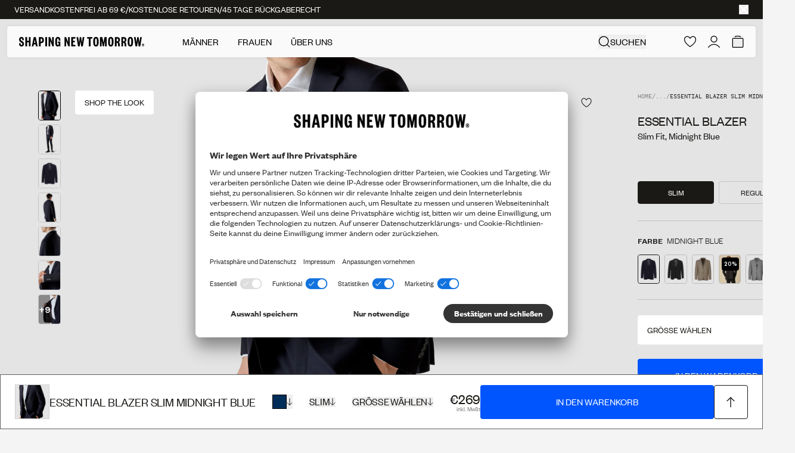

--- FILE ---
content_type: text/javascript
request_url: https://cdn.shopify.com/extensions/019ae801-fd01-7ce0-8ce0-5cf141b35853/relewise-58/assets/search-overlay.js
body_size: -135
content:
function relewise_enableSearchOverlay(customSelector) {
    const trimmedSelector = customSelector?.trim();

    const searchElementsSet = new Set();

    if (trimmedSelector) {
        const selectors = trimmedSelector
            .split(",")
            .map((selector) => selector.trim())
            .filter((selector) => selector.length > 1);

        for (const selector of selectors) {
            try {
                const nodes = document.querySelectorAll(selector);
                nodes.forEach((el) => searchElementsSet.add(el));
            } catch {
                logWarn(`Ignoring invalid selector "${selector}".`);
            }
        }

        if (searchElementsSet.size === 0) {
            logWarn(`No element found for provided selectors "${trimmedSelector}". Falling back to default selectors.`);
        }
    }

    if (searchElementsSet.size === 0) {
        const fallbackElement = document.getElementsByTagName("predictive-search")[0] ?? document.getElementsByTagName("search-form")[0];
        if (fallbackElement) {
            searchElementsSet.add(fallbackElement);
        }
    }

    if (searchElementsSet.size === 0) {
        logWarn("No matching search element found. Overlay could not be attached.");
        return;
    }

    const createOverlay = () => {
        const overlay = document.createElement("relewise-product-search-overlay");
        overlay.style.width = "100%";
        overlay.style.maxWidth = "74.2rem";
        overlay.setAttribute("displayed-at-location", "Search Overlay");
        overlay.setAttribute("search-page-url", "/search");
        overlay.setAttribute("autofocus", "true");
        return overlay;
    };

    searchElementsSet.forEach((searchElement) => {
        searchElement.parentNode?.replaceChild(createOverlay(), searchElement);
    });

}

function logWarn(message) {
     console.warn(`Relewise Search Overlay: ${message}`);
}


--- FILE ---
content_type: text/javascript
request_url: https://shapingnewtomorrow.de/cdn/shop/t/129/assets/product.min.js?v=85789773327025770081769501631
body_size: 10142
content:
"use strict";(self.webpackChunk=self.webpackChunk||[]).push([[964],{26411:(t,e,n)=>{n.d(e,{A:()=>s});n(85467),n(36575),n(5888),n(1822),n(13301),n(34130),n(93239),n(96332),n(35896),n(65969),n(70979),n(49220),n(7783),n(87995),n(49082),n(63780);var r=n(39394),o=n(21421),i=n(26212);function a(){var t,e,n="function"==typeof Symbol?Symbol:{},r=n.iterator||"@@iterator",o=n.toStringTag||"@@toStringTag";function i(n,r,o,i){var a=r&&r.prototype instanceof s?r:s,l=Object.create(a.prototype);return c(l,"_invoke",function(n,r,o){var i,a,c,s=0,l=o||[],f=!1,d={p:0,n:0,v:t,a:v,f:v.bind(t,4),d:function(e,n){return i=e,a=0,c=t,d.n=n,u}};function v(n,r){for(a=n,c=r,e=0;!f&&s&&!o&&e<l.length;e++){var o,i=l[e],v=d.p,p=i[2];n>3?(o=p===r)&&(c=i[(a=i[4])?5:(a=3,3)],i[4]=i[5]=t):i[0]<=v&&((o=n<2&&v<i[1])?(a=0,d.v=r,d.n=i[1]):v<p&&(o=n<3||i[0]>r||r>p)&&(i[4]=n,i[5]=r,d.n=p,a=0))}if(o||n>1)return u;throw f=!0,r}return function(o,l,p){if(s>1)throw TypeError("Generator is already running");for(f&&1===l&&v(l,p),a=l,c=p;(e=a<2?t:c)||!f;){i||(a?a<3?(a>1&&(d.n=-1),v(a,c)):d.n=c:d.v=c);try{if(s=2,i){if(a||(o="next"),e=i[o]){if(!(e=e.call(i,c)))throw TypeError("iterator result is not an object");if(!e.done)return e;c=e.value,a<2&&(a=0)}else 1===a&&(e=i.return)&&e.call(i),a<2&&(c=TypeError("The iterator does not provide a '"+o+"' method"),a=1);i=t}else if((e=(f=d.n<0)?c:n.call(r,d))!==u)break}catch(e){i=t,a=1,c=e}finally{s=1}}return{value:e,done:f}}}(n,o,i),!0),l}var u={};function s(){}function l(){}function f(){}e=Object.getPrototypeOf;var d=[][r]?e(e([][r]())):(c(e={},r,function(){return this}),e),v=f.prototype=s.prototype=Object.create(d);function p(t){return Object.setPrototypeOf?Object.setPrototypeOf(t,f):(t.__proto__=f,c(t,o,"GeneratorFunction")),t.prototype=Object.create(v),t}return l.prototype=f,c(v,"constructor",f),c(f,"constructor",l),l.displayName="GeneratorFunction",c(f,o,"GeneratorFunction"),c(v),c(v,o,"Generator"),c(v,r,function(){return this}),c(v,"toString",function(){return"[object Generator]"}),(a=function(){return{w:i,m:p}})()}function c(t,e,n,r){var o=Object.defineProperty;try{o({},"",{})}catch(t){o=0}c=function(t,e,n,r){function i(e,n){c(t,e,function(t){return this._invoke(e,n,t)})}e?o?o(t,e,{value:n,enumerable:!r,configurable:!r,writable:!r}):t[e]=n:(i("next",0),i("throw",1),i("return",2))},c(t,e,n,r)}function u(t,e,n,r,o,i,a){try{var c=t[i](a),u=c.value}catch(t){return void n(t)}c.done?e(u):Promise.resolve(u).then(r,o)}const s=(0,o.s)(function(){var t,e=(t=a().m(function t(e,n){return a().w(function(t){for(;;)switch(t.n){case 0:e.querySelectorAll("[data-variant]").forEach(function(t){t.addEventListener("click",function(){(0,i.TV)(t.dataset.variant,t.dataset.handle,t.dataset.title),n.emit(r.dT)})});case 1:return t.a(2)}},t)}),function(){var e=this,n=arguments;return new Promise(function(r,o){var i=t.apply(e,n);function a(t){u(i,r,o,a,c,"next",t)}function c(t){u(i,r,o,a,c,"throw",t)}a(void 0)})});return function(t,n){return e.apply(this,arguments)}}())},50847:(t,e,n)=>{var r=n(65573),o=(n(85467),n(36575),n(39915),n(32124),n(5888),n(1822),n(79450),n(52391),n(24304),n(13301),n(69919),n(39144),n(5786),n(57504),n(62918),n(54748),n(93239),n(25332),n(52401),n(96332),n(52917),n(82563),n(69188),n(96033),n(65969),n(52515),n(36742),n(38912),n(87995),n(85131),n(55500),n(63780),n(2673),n(39394)),i=n(21421);function a(t){return a="function"==typeof Symbol&&"symbol"==typeof Symbol.iterator?function(t){return typeof t}:function(t){return t&&"function"==typeof Symbol&&t.constructor===Symbol&&t!==Symbol.prototype?"symbol":typeof t},a(t)}function c(t,e){var n=Object.keys(t);if(Object.getOwnPropertySymbols){var r=Object.getOwnPropertySymbols(t);e&&(r=r.filter(function(e){return Object.getOwnPropertyDescriptor(t,e).enumerable})),n.push.apply(n,r)}return n}function u(t,e,n){return(e=function(t){var e=function(t,e){if("object"!=a(t)||!t)return t;var n=t[Symbol.toPrimitive];if(void 0!==n){var r=n.call(t,e||"default");if("object"!=a(r))return r;throw new TypeError("@@toPrimitive must return a primitive value.")}return("string"===e?String:Number)(t)}(t,"string");return"symbol"==a(e)?e:e+""}(e))in t?Object.defineProperty(t,e,{value:n,enumerable:!0,configurable:!0,writable:!0}):t[e]=n,t}const s=(0,i.s)(function(t,e){var n=t.dataset,r=n.relProducts,i=n.optionsModal,a=n.optionsModalSection,s=n.singleSizeProduct,l=n.suitProduct,f=[].concat(r.split(",")||[]),d=f.reduce(function(t,e){return function(t){for(var e=1;e<arguments.length;e++){var n=null!=arguments[e]?arguments[e]:{};e%2?c(Object(n),!0).forEach(function(e){u(t,e,n[e])}):Object.getOwnPropertyDescriptors?Object.defineProperties(t,Object.getOwnPropertyDescriptors(n)):c(Object(n)).forEach(function(e){Object.defineProperty(t,e,Object.getOwnPropertyDescriptor(n,e))})}return t}(u({},e,null),t)},{}),v="false"===s;t.addEventListener("click",function(t){v&&"true"!==l&&(t.preventDefault(),i?e.emit(o.Rx,null,{id:i,props:{modalBox:a,modalSection:a}}):e.emit(o.dw,null,"sizes"))}),e.on(o.Jp,function(e,n){var r,o;if(f.includes(n)){var i=null!==(r=null==e||null===(o=e.selectedVariant)||void 0===o?void 0:o.available)&&void 0!==r&&r;d[n]=i,v=f.some(function(t){return null===d[t]});var a=f.every(function(t){return!0===d[t]});v?(t.disabled=!0,t.classList.add("no-variant"),t.classList.remove("sold-out","available")):a?(t.disabled=!1,t.classList.add("available"),t.classList.remove("sold-out","no-variant")):(t.disabled="submit"===t.type,t.classList.remove("available","no-variant"),t.classList.add("sold-out"))}})});n(94649),n(76814),n(29030),n(38182),n(57147),n(38560),n(84658),n(37644),n(23325),n(81966),n(89013),n(61063),n(91208),n(24080),n(92128),n(45827),n(60438),n(53545);var l=n(47425),f=n(59669),d=n(24372);n(12254);const v=(0,i.s)(function(t,e){var n=(0,l.A)(t),r=n.grid,o=n.wrapper,i=n.colorName,a=n.option,c=void 0===a?[]:a,u=(0,l.A)(t,!0).showMoreBtn,s=void 0===u?[]:u,v=i.textContent,p=null;t.addEventListener("click",function(e){s.includes(e.target)&&(o.style.maxHeight="".concat(o.offsetHeight,"px"),t.classList.add("open"),o.style.maxHeight="".concat(r.offsetHeight+1,"px"),[].concat(s).forEach(f.UX),(0,d.J)("pdp-show-more-color-options"))}),[].concat(c).forEach(function(t){t.addEventListener("mouseenter",function(){clearTimeout(p),i.textContent=t.dataset.option}),t.addEventListener("mouseleave",function(){p=setTimeout(function(){i.textContent=v},100)})});var y=[].concat(c).map(function(t){return t.querySelector("a").href.split("/").pop()}),h="selectedOption-".concat(y.sort().join(","));function m(){if(sessionStorage.getItem(h)){var t=JSON.parse(sessionStorage.getItem(h)).join("%");[].concat(c).forEach(function(e){var n=e.querySelector("a"),r=e.querySelector("script")?JSON.parse(e.querySelector("script").innerHTML):null;if(n&&r&&r[t]){var o=new URL(n.href);r[t].includes("true")?o.searchParams.set("variant",r[t].split(":")[0]):o.searchParams.delete("variant"),n.href=o.toString()}})}}m(),document.addEventListener("product:form:update",function(t){var n=t.detail.currentProductId,r=e.getState().forms;if(r[n].selectedVariant){var o=r[n].fieldsets.filter(function(t){return t.options.length>1}).map(function(t){return t.options.find(function(t){return t.checked})}).map(function(t){return"".concat(t.name,"|").concat(t.value)});sessionStorage.setItem(h,JSON.stringify(o)),m()}})});n(34130),n(35896),n(70979),n(49220),n(7783),n(49082);var p=n(21806);function y(){var t,e,n="function"==typeof Symbol?Symbol:{},r=n.iterator||"@@iterator",o=n.toStringTag||"@@toStringTag";function i(n,r,o,i){var u=r&&r.prototype instanceof c?r:c,s=Object.create(u.prototype);return h(s,"_invoke",function(n,r,o){var i,c,u,s=0,l=o||[],f=!1,d={p:0,n:0,v:t,a:v,f:v.bind(t,4),d:function(e,n){return i=e,c=0,u=t,d.n=n,a}};function v(n,r){for(c=n,u=r,e=0;!f&&s&&!o&&e<l.length;e++){var o,i=l[e],v=d.p,p=i[2];n>3?(o=p===r)&&(u=i[(c=i[4])?5:(c=3,3)],i[4]=i[5]=t):i[0]<=v&&((o=n<2&&v<i[1])?(c=0,d.v=r,d.n=i[1]):v<p&&(o=n<3||i[0]>r||r>p)&&(i[4]=n,i[5]=r,d.n=p,c=0))}if(o||n>1)return a;throw f=!0,r}return function(o,l,p){if(s>1)throw TypeError("Generator is already running");for(f&&1===l&&v(l,p),c=l,u=p;(e=c<2?t:u)||!f;){i||(c?c<3?(c>1&&(d.n=-1),v(c,u)):d.n=u:d.v=u);try{if(s=2,i){if(c||(o="next"),e=i[o]){if(!(e=e.call(i,u)))throw TypeError("iterator result is not an object");if(!e.done)return e;u=e.value,c<2&&(c=0)}else 1===c&&(e=i.return)&&e.call(i),c<2&&(u=TypeError("The iterator does not provide a '"+o+"' method"),c=1);i=t}else if((e=(f=d.n<0)?u:n.call(r,d))!==a)break}catch(e){i=t,c=1,u=e}finally{s=1}}return{value:e,done:f}}}(n,o,i),!0),s}var a={};function c(){}function u(){}function s(){}e=Object.getPrototypeOf;var l=[][r]?e(e([][r]())):(h(e={},r,function(){return this}),e),f=s.prototype=c.prototype=Object.create(l);function d(t){return Object.setPrototypeOf?Object.setPrototypeOf(t,s):(t.__proto__=s,h(t,o,"GeneratorFunction")),t.prototype=Object.create(f),t}return u.prototype=s,h(f,"constructor",s),h(s,"constructor",u),u.displayName="GeneratorFunction",h(s,o,"GeneratorFunction"),h(f),h(f,o,"Generator"),h(f,r,function(){return this}),h(f,"toString",function(){return"[object Generator]"}),(y=function(){return{w:i,m:d}})()}function h(t,e,n,r){var o=Object.defineProperty;try{o({},"",{})}catch(t){o=0}h=function(t,e,n,r){function i(e,n){h(t,e,function(t){return this._invoke(e,n,t)})}e?o?o(t,e,{value:n,enumerable:!r,configurable:!r,writable:!r}):t[e]=n:(i("next",0),i("throw",1),i("return",2))},h(t,e,n,r)}function m(t,e,n,r,o,i,a){try{var c=t[i](a),u=c.value}catch(t){return void n(t)}c.done?e(u):Promise.resolve(u).then(r,o)}const b=(0,i.s)(function(){var t,e=(t=y().m(function t(e){var n;return y().w(function(t){for(;;)switch(t.n){case 0:n=function(){var t=e.getBoundingClientRect().top;(0,p.L)(e,"--scroll-offset","".concat(t/2,"px"))},new IntersectionObserver(function(t){t[0].isIntersecting?(e.setAttribute("open",""),window.addEventListener("scroll",n,{passive:!0})):window.removeEventListener("scroll",n,{passive:!0})},{threshold:.2}).observe(e),(0,p.L)(e,"--scroll-offset","".concat(e.getBoundingClientRect().top,"px"));case 1:return t.a(2)}},t)}),function(){var e=this,n=arguments;return new Promise(function(r,o){var i=t.apply(e,n);function a(t){m(i,r,o,a,c,"next",t)}function c(t){m(i,r,o,a,c,"throw",t)}a(void 0)})});return function(t){return e.apply(this,arguments)}}());var g=function(t,e){var n=(0,l.A)(e),r=n.videoContainer,i=void 0===r?[]:r,a=n.video,c=void 0===a?[]:a,u=[].concat(i),s=[].concat(c);function f(t){var e=s[t],n=u[t],r=function(){null==e||e.removeEventListener("ended",r),null==n||n.classList.remove("show"),t<s.length&&f(t+1)};null==n||n.classList.add("show"),null==e||e.removeAttribute("loop"),null==e||e.play(),null==e||e.addEventListener("ended",r)}u.forEach(function(t){var e=t.querySelector("video");t.addEventListener("mouseenter",function(){e.currentTime=0,e.play(),t.classList.add("show")}),t.addEventListener("mouseleave",function(){t.classList.remove("show")})}),t.on(o.mX,function(t,e){"tech-features"===e&&f(0)})};const w=(0,i.s)(function(t,e){var n=(0,l.A)(t),r=n.section,i=void 0===r?[]:r,a=n.sectionToggle,c=void 0===a?[]:a,u=n.backButton,s=void 0===u?[]:u,v=n.tabTechFeatures,y=[].concat(i),h=[].concat(c),m=[].concat(s),b=null,w="overview";e.on(o.mX,function(t,e){if(e!==w){if(h.forEach(function(t){t.classList[t.dataset.sectionToggle===e?"add":"remove"]("active"),t.dataset.sectionToggle===e&&t.dataset.textLink&&(0,d.J)("pdp-click-readmore",{title:t.innerText})}),null!==b){var n=y.find(function(t){return t.dataset.section===b});n.classList.remove("show"),(0,f.jD)(n),(0,f.WU)(n)}b=w,w=e,y.forEach(function(t){t.dataset.section===e?((0,p.L)(t,"--section-z",2),(0,f.Dx)(t),(0,f.WU)(t),t.classList.add("show","in-front")):t.dataset.section===b?((0,p.L)(t,"--section-z",1),t.classList.remove("in-front")):((0,p.L)(t,"--section-z",0),(0,f.jD)(t),t.classList.remove("show","in-front"))}),m.forEach(function(t){t.classList["overview"===e?"remove":"add"]("show")})}}),h.forEach(function(t){var n=t.dataset.sectionToggle;t.addEventListener("click",function(){e.emit(o.mX,null,n)}),t.addEventListener("mouseenter",function(){h.forEach(function(t){t.dataset.sectionToggle===n&&t.classList.add("hover")})}),t.addEventListener("mouseleave",function(){h.forEach(function(t){t.classList.remove("hover")})})}),g(e,v),document.addEventListener("shopify:block:select",function(t){e.emit(o.mX,null,t.target.dataset.section)}),document.addEventListener("shopify:section:load",function(){e.emit(o.xV)})}),E=(0,i.s)(function(t){var e="product__floating-form--active",n=!1,r=document.querySelector("[data-content]");new IntersectionObserver(function(r){r.forEach(function(r){r.isIntersecting?(n=!1,t.classList.remove(e),t.addEventListener("transitionend",function(){!1===n&&(t.hidden=!0)})):(n=!0,t.hidden=!1,(0,f.WU)(t),t.classList.add(e))})}).observe(r),t.querySelector("button").addEventListener("click",function(){r.scrollIntoView({behavior:"smooth"})})});n(4914),n(27746),n(17638),n(93247),n(13090);var O=n(70065);function S(t){return function(t){if(Array.isArray(t))return j(t)}(t)||function(t){if("undefined"!=typeof Symbol&&null!=t[Symbol.iterator]||null!=t["@@iterator"])return Array.from(t)}(t)||function(t,e){if(t){if("string"==typeof t)return j(t,e);var n={}.toString.call(t).slice(8,-1);return"Object"===n&&t.constructor&&(n=t.constructor.name),"Map"===n||"Set"===n?Array.from(t):"Arguments"===n||/^(?:Ui|I)nt(?:8|16|32)(?:Clamped)?Array$/.test(n)?j(t,e):void 0}}(t)||function(){throw new TypeError("Invalid attempt to spread non-iterable instance.\nIn order to be iterable, non-array objects must have a [Symbol.iterator]() method.")}()}function j(t,e){(null==e||e>t.length)&&(e=t.length);for(var n=0,r=Array(e);n<e;n++)r[n]=t[n];return r}O.Ay.use([O.Jq,O.Ij,O.Vx,O.cx,O.FJ,O.Ze]);const L=(0,i.s)(function(t,e){var n=(0,l.A)(t),r=n.slider,i=n.progressIndicator,a=n.thumbnail,c=n.progressBar,u=n.thumbsBar,s=t.dataset.modalId,v=[].concat(i),p=[].concat(a),y=new O.Ay(r,{slidesPerView:"1",speed:200,spaceBetween:10,breakpoints:{1024:{speed:1300}}}),h=new O.Ay(u,{slidesPerView:8,direction:"vertical",spaceBetween:8}),m=function(t){switch(t.key){case"ArrowLeft":y.slidePrev();break;case"ArrowRight":y.slideNext();break;case"Escape":e.emit(o.Hh,null,{id:s})}};y.on("slideChange",function(t){var e=t.activeIndex;h.slideTo(e),[].concat(S(p),S(v)).forEach(function(t){t.classList[+t.dataset.slideRef===e?"add":"remove"]("active")}),(0,d.J)("pdp-change-main-image",{index:e,overlay:!0})}),[].concat(S(p),S(v)).forEach(function(t){t.addEventListener("click",function(){y.slideTo(+t.dataset.slideRef,1300)})}),r.addEventListener("zoom:start",function(t){t.stopPropagation(),y.disable()}),r.addEventListener("zoom:end",function(t){t.stopPropagation(),y.enable()}),t.addEventListener("video:play",function(){(0,f.jD)(c,u)}),t.addEventListener("video:ended",function(){(0,f.Dx)(c,u)}),e.on(o.Dq,function(t,e){var n=e.id,r=e.props;if(n===s){var o=r.activeSlide;y.slideTo(o,0),window.addEventListener("keydown",m)}}),e.on(o.Hh,function(t,e){e.id===s&&window.removeEventListener("keydown",m)})});n(20948);var T=n(27031);function P(){var t,e,n="function"==typeof Symbol?Symbol:{},r=n.iterator||"@@iterator",o=n.toStringTag||"@@toStringTag";function i(n,r,o,i){var u=r&&r.prototype instanceof c?r:c,s=Object.create(u.prototype);return k(s,"_invoke",function(n,r,o){var i,c,u,s=0,l=o||[],f=!1,d={p:0,n:0,v:t,a:v,f:v.bind(t,4),d:function(e,n){return i=e,c=0,u=t,d.n=n,a}};function v(n,r){for(c=n,u=r,e=0;!f&&s&&!o&&e<l.length;e++){var o,i=l[e],v=d.p,p=i[2];n>3?(o=p===r)&&(u=i[(c=i[4])?5:(c=3,3)],i[4]=i[5]=t):i[0]<=v&&((o=n<2&&v<i[1])?(c=0,d.v=r,d.n=i[1]):v<p&&(o=n<3||i[0]>r||r>p)&&(i[4]=n,i[5]=r,d.n=p,c=0))}if(o||n>1)return a;throw f=!0,r}return function(o,l,p){if(s>1)throw TypeError("Generator is already running");for(f&&1===l&&v(l,p),c=l,u=p;(e=c<2?t:u)||!f;){i||(c?c<3?(c>1&&(d.n=-1),v(c,u)):d.n=u:d.v=u);try{if(s=2,i){if(c||(o="next"),e=i[o]){if(!(e=e.call(i,u)))throw TypeError("iterator result is not an object");if(!e.done)return e;u=e.value,c<2&&(c=0)}else 1===c&&(e=i.return)&&e.call(i),c<2&&(u=TypeError("The iterator does not provide a '"+o+"' method"),c=1);i=t}else if((e=(f=d.n<0)?u:n.call(r,d))!==a)break}catch(e){i=t,c=1,u=e}finally{s=1}}return{value:e,done:f}}}(n,o,i),!0),s}var a={};function c(){}function u(){}function s(){}e=Object.getPrototypeOf;var l=[][r]?e(e([][r]())):(k(e={},r,function(){return this}),e),f=s.prototype=c.prototype=Object.create(l);function d(t){return Object.setPrototypeOf?Object.setPrototypeOf(t,s):(t.__proto__=s,k(t,o,"GeneratorFunction")),t.prototype=Object.create(f),t}return u.prototype=s,k(f,"constructor",s),k(s,"constructor",u),u.displayName="GeneratorFunction",k(s,o,"GeneratorFunction"),k(f),k(f,o,"Generator"),k(f,r,function(){return this}),k(f,"toString",function(){return"[object Generator]"}),(P=function(){return{w:i,m:d}})()}function k(t,e,n,r){var o=Object.defineProperty;try{o({},"",{})}catch(t){o=0}k=function(t,e,n,r){function i(e,n){k(t,e,function(t){return this._invoke(e,n,t)})}e?o?o(t,e,{value:n,enumerable:!r,configurable:!r,writable:!r}):t[e]=n:(i("next",0),i("throw",1),i("return",2))},k(t,e,n,r)}function x(t,e,n,r,o,i,a){try{var c=t[i](a),u=c.value}catch(t){return void n(t)}c.done?e(u):Promise.resolve(u).then(r,o)}O.Ay.use([O.Jq,O.Ij,O.Vx,O.cx,O.FJ,O.Ze,O.s3]);const A=(0,i.s)(function(){var t,e=(t=P().m(function t(e,n){var r,i,a,c,u,s,v,p,y,h,m,b,g,w,E;return P().w(function(t){for(;;)switch(t.n){case 0:r=(0,l.A)(e),i=r.sliderMain,a=r.videoButtonThumb,c=r.thumbsBar,u=r.scrollbar,s=r.slide,v=r.thumbnail,p=r.overlay,y=r.moreButtonThumb,h=[].concat(s),m=[].concat(v),b=[].concat(a||[]),g=e.dataset.fullscreenModalId,w=new O.Ay(i,{slidesPerView:1,speed:200,breakpoints:{1024:{speed:1300}},keyboard:{enabled:!0,onlyInViewport:!0},mousewheel:{forceToAxis:!0},watchSlidesProgress:!0,scrollbar:{el:u,draggable:!0}}),E=new O.Ay(c,{slidesPerView:7,direction:"vertical",spaceBetween:7}),w.on("slideChange",function(t){var e=t.activeIndex;E.slideTo(e),m.forEach(function(t){t.classList[+t.dataset.slideRef===e?"add":"remove"]("active")}),(0,d.J)("pdp-change-main-image",{index:e})}),m.forEach(function(t){t.addEventListener("click",function(){w.slideTo(+t.dataset.slideRef)})}),b.forEach(function(t){t.addEventListener("click",function(){var t=h.find(function(t){return"video"===t.dataset.slideType});t&&(w.slideTo(+t.dataset.slide),n.emit(o.x5,null,t.dataset.slideMediaId))})}),e.addEventListener("slider:touchStart",function(t){t.detail.sliderEl===e&&t.stopPropagation()}),e.addEventListener("slider:touchEnd",function(t){t.detail.sliderEl===e&&t.stopPropagation()}),e.addEventListener("video:play",function(){(0,f.jD)(p,u),(0,T.H)(function(){return(0,f.jD)(c)})}),e.addEventListener("video:ended",function(){(0,f.Dx)(p,u),(0,T.H)(function(){return(0,f.Dx)(c)})}),h.forEach(function(t){var e=parseInt(t.dataset.slide,10);"video"!==t.dataset.slideType&&t.addEventListener("click",function(t){t.target.closest("[data-zoom-image]")&&(n.emit(o.Dq,null,{id:g,props:{activeSlide:e}}),(0,d.J)("pdp-enlarge-main-image"))})}),null==y||y.addEventListener("click",function(){n.emit(o.Dq,null,{id:g,props:{activeSlide:6}}),(0,d.J)("pdp-enlarge-main-image")});case 1:return t.a(2)}},t)}),function(){var e=this,n=arguments;return new Promise(function(r,o){var i=t.apply(e,n);function a(t){x(i,r,o,a,c,"next",t)}function c(t){x(i,r,o,a,c,"throw",t)}a(void 0)})});return function(t,n){return e.apply(this,arguments)}}());var _=n(72817);const G=(0,i.s)(function(t){var e="product__lightbox--active",n=!1,r=t.querySelector("[data-close]"),o=document.querySelectorAll("[data-lightbox-item]"),i=t.querySelectorAll("[data-item]"),a=function(){(0,_.enablePageScroll)(t),n=!1,t.classList.remove(e),t.addEventListener("transitionend",function(){!1===n&&(t.hidden=!0)},{once:!0})};document.addEventListener("keydown",function(t){"Escape"===t.key&&a()}),r.addEventListener("click",a),o.forEach(function(r,o){r.addEventListener("click",function(r){r.target.classList.contains("stl-label__link")||r.target.classList.contains("stl-label")||function(){var r=arguments.length>0&&void 0!==arguments[0]?arguments[0]:0;(0,_.disablePageScroll)(t),n=!0,t.hidden=!1,(0,f.WU)(t),t.classList.add(e),t.scroll(0,i[r].offsetTop)}(o)})})});var I=n(96961),F=n(67910);function q(){var t,e,n="function"==typeof Symbol?Symbol:{},r=n.iterator||"@@iterator",o=n.toStringTag||"@@toStringTag";function i(n,r,o,i){var u=r&&r.prototype instanceof c?r:c,s=Object.create(u.prototype);return C(s,"_invoke",function(n,r,o){var i,c,u,s=0,l=o||[],f=!1,d={p:0,n:0,v:t,a:v,f:v.bind(t,4),d:function(e,n){return i=e,c=0,u=t,d.n=n,a}};function v(n,r){for(c=n,u=r,e=0;!f&&s&&!o&&e<l.length;e++){var o,i=l[e],v=d.p,p=i[2];n>3?(o=p===r)&&(u=i[(c=i[4])?5:(c=3,3)],i[4]=i[5]=t):i[0]<=v&&((o=n<2&&v<i[1])?(c=0,d.v=r,d.n=i[1]):v<p&&(o=n<3||i[0]>r||r>p)&&(i[4]=n,i[5]=r,d.n=p,c=0))}if(o||n>1)return a;throw f=!0,r}return function(o,l,p){if(s>1)throw TypeError("Generator is already running");for(f&&1===l&&v(l,p),c=l,u=p;(e=c<2?t:u)||!f;){i||(c?c<3?(c>1&&(d.n=-1),v(c,u)):d.n=u:d.v=u);try{if(s=2,i){if(c||(o="next"),e=i[o]){if(!(e=e.call(i,u)))throw TypeError("iterator result is not an object");if(!e.done)return e;u=e.value,c<2&&(c=0)}else 1===c&&(e=i.return)&&e.call(i),c<2&&(u=TypeError("The iterator does not provide a '"+o+"' method"),c=1);i=t}else if((e=(f=d.n<0)?u:n.call(r,d))!==a)break}catch(e){i=t,c=1,u=e}finally{s=1}}return{value:e,done:f}}}(n,o,i),!0),s}var a={};function c(){}function u(){}function s(){}e=Object.getPrototypeOf;var l=[][r]?e(e([][r]())):(C(e={},r,function(){return this}),e),f=s.prototype=c.prototype=Object.create(l);function d(t){return Object.setPrototypeOf?Object.setPrototypeOf(t,s):(t.__proto__=s,C(t,o,"GeneratorFunction")),t.prototype=Object.create(f),t}return u.prototype=s,C(f,"constructor",s),C(s,"constructor",u),u.displayName="GeneratorFunction",C(s,o,"GeneratorFunction"),C(f),C(f,o,"Generator"),C(f,r,function(){return this}),C(f,"toString",function(){return"[object Generator]"}),(q=function(){return{w:i,m:d}})()}function C(t,e,n,r){var o=Object.defineProperty;try{o({},"",{})}catch(t){o=0}C=function(t,e,n,r){function i(e,n){C(t,e,function(t){return this._invoke(e,n,t)})}e?o?o(t,e,{value:n,enumerable:!r,configurable:!r,writable:!r}):t[e]=n:(i("next",0),i("throw",1),i("return",2))},C(t,e,n,r)}function D(t,e,n,r,o,i,a){try{var c=t[i](a),u=c.value}catch(t){return void n(t)}c.done?e(u):Promise.resolve(u).then(r,o)}function N(t){return function(){var e=this,n=arguments;return new Promise(function(r,o){var i=t.apply(e,n);function a(t){D(i,r,o,a,c,"next",t)}function c(t){D(i,r,o,a,c,"throw",t)}a(void 0)})}}const V=(0,i.s)(function(){var t=N(q().m(function t(e,n){return q().w(function(t){for(;;)switch(t.n){case 0:document.addEventListener("theme:variant:selected",function(t){var n=t.detail,r=e.querySelector('[data-product-button="'.concat(n.handle,'"]')),o=e.querySelector('[data-select="'.concat(n.handle,'"]'));r.textContent=n.title,o&&(o.value=n.id)}),document.addEventListener("theme:product:swap",function(t){var r=t.detail,i=e.querySelectorAll('[data-look="'.concat(r.product,'"], [data-look="').concat(r.relation,'"]')),a=e.querySelector('[data-look="'.concat(r.handle,'"]'));n.emit(o.dT);var c=new CustomEvent("action:dialog:open",{detail:"product-".concat(r.handle,"-variant-selector")});document.dispatchEvent(c),i.forEach(function(t){t.hidden=!0}),a.hidden=!1}),e.addEventListener("submit",function(){var t=N(q().m(function t(r){var i,a,c,u,s;return q().w(function(t){for(;;)switch(t.p=t.n){case 0:return r.preventDefault(),i=e.querySelectorAll("[data-select]"),a=new FormData,c=[],i.forEach(function(t){null!==t.parentElement.offsetParent&&t.value&&(c.push({handle:t.dataset.select,variantId:t.value}),a.append(t.name,t.value))}),t.n=1,fetch("".concat(e.action,".js"),{method:e.method,body:a});case 1:return t.p=1,t.n=2,Promise.all(c.map(function(t){var e=t.handle;return(0,F.o)(e)}));case 2:u=t.v,(0,d.J)("look-add-to-cart",{items:u.map(function(t,e){return{product:t,variant:t.variants.find(function(t){return t.id===Number(c[e].variantId)}),quantity:1}})}),t.n=4;break;case 3:t.p=3,s=t.v,console.error(s);case 4:return t.n=5,(0,I.Xl)().then(function(t){n.emit(o.H9,{cart:t})});case 5:return t.a(2)}},t,null,[[1,3]])}));return function(e){return t.apply(this,arguments)}}());case 1:return t.a(2)}},t)}));return function(e,n){return t.apply(this,arguments)}}());function M(){var t,e,n="function"==typeof Symbol?Symbol:{},r=n.iterator||"@@iterator",o=n.toStringTag||"@@toStringTag";function i(n,r,o,i){var u=r&&r.prototype instanceof c?r:c,s=Object.create(u.prototype);return J(s,"_invoke",function(n,r,o){var i,c,u,s=0,l=o||[],f=!1,d={p:0,n:0,v:t,a:v,f:v.bind(t,4),d:function(e,n){return i=e,c=0,u=t,d.n=n,a}};function v(n,r){for(c=n,u=r,e=0;!f&&s&&!o&&e<l.length;e++){var o,i=l[e],v=d.p,p=i[2];n>3?(o=p===r)&&(u=i[(c=i[4])?5:(c=3,3)],i[4]=i[5]=t):i[0]<=v&&((o=n<2&&v<i[1])?(c=0,d.v=r,d.n=i[1]):v<p&&(o=n<3||i[0]>r||r>p)&&(i[4]=n,i[5]=r,d.n=p,c=0))}if(o||n>1)return a;throw f=!0,r}return function(o,l,p){if(s>1)throw TypeError("Generator is already running");for(f&&1===l&&v(l,p),c=l,u=p;(e=c<2?t:u)||!f;){i||(c?c<3?(c>1&&(d.n=-1),v(c,u)):d.n=u:d.v=u);try{if(s=2,i){if(c||(o="next"),e=i[o]){if(!(e=e.call(i,u)))throw TypeError("iterator result is not an object");if(!e.done)return e;u=e.value,c<2&&(c=0)}else 1===c&&(e=i.return)&&e.call(i),c<2&&(u=TypeError("The iterator does not provide a '"+o+"' method"),c=1);i=t}else if((e=(f=d.n<0)?u:n.call(r,d))!==a)break}catch(e){i=t,c=1,u=e}finally{s=1}}return{value:e,done:f}}}(n,o,i),!0),s}var a={};function c(){}function u(){}function s(){}e=Object.getPrototypeOf;var l=[][r]?e(e([][r]())):(J(e={},r,function(){return this}),e),f=s.prototype=c.prototype=Object.create(l);function d(t){return Object.setPrototypeOf?Object.setPrototypeOf(t,s):(t.__proto__=s,J(t,o,"GeneratorFunction")),t.prototype=Object.create(f),t}return u.prototype=s,J(f,"constructor",s),J(s,"constructor",u),u.displayName="GeneratorFunction",J(s,o,"GeneratorFunction"),J(f),J(f,o,"Generator"),J(f,r,function(){return this}),J(f,"toString",function(){return"[object Generator]"}),(M=function(){return{w:i,m:d}})()}function J(t,e,n,r){var o=Object.defineProperty;try{o({},"",{})}catch(t){o=0}J=function(t,e,n,r){function i(e,n){J(t,e,function(t){return this._invoke(e,n,t)})}e?o?o(t,e,{value:n,enumerable:!r,configurable:!r,writable:!r}):t[e]=n:(i("next",0),i("throw",1),i("return",2))},J(t,e,n,r)}function z(t,e,n,r,o,i,a){try{var c=t[i](a),u=c.value}catch(t){return void n(t)}c.done?e(u):Promise.resolve(u).then(r,o)}function H(t){return H="function"==typeof Symbol&&"symbol"==typeof Symbol.iterator?function(t){return typeof t}:function(t){return t&&"function"==typeof Symbol&&t.constructor===Symbol&&t!==Symbol.prototype?"symbol":typeof t},H(t)}O.Ay.use([O.Jq,O.Ij,O.Vx,O.cx,O.FJ,O.Ze]);var B,R,U,W,X,Z,$=(U=null,W=[],X=function(t){"function"==typeof B&&B(t)},{start:Z=function(){U&&U.disconnect(),"object"===H(R)&&(U=new IntersectionObserver(X,R),W.length>0&&W.forEach(function(t){return U.observe(t)}))},stop:function(){U&&(U.disconnect(),U=null)},setNodes:function(t){W=t,Z()},setCallback:function(t){B=t,Z()},setOptions:function(t){R=t,Z()},observe:function(t){W.push(t),U&&U.observe(t)}});const K=(0,i.s)(function(){var t,e=(t=M().m(function t(e){var n,r,o,i,a,c,u,s,f,d,v,y;return M().w(function(t){for(;;)switch(t.n){case 0:n=(0,l.A)(e),r=n.slider,o=n.image,i=n.thumbnail,a=n.progressIndicator,c=[].concat(o),u=[].concat(i),s=[].concat(a),window.innerWidth<1024&&new O.Ay(r,{slidesPerView:1,breakpoints:{1024:{init:!1,enabled:!1}}}).on("slideChange",function(t){var e=t.activeIndex;s.forEach(function(t){var n=parseInt(t.dataset.progressIndicator,10);t.classList[n===e?"add":"remove"]("active")})}),f=[],d=0,u.forEach(function(t){t.addEventListener("click",function(){var e=t.dataset.thumbnail;c.find(function(t){return t.dataset.image===e}).previousElementSibling.scrollIntoView({behavior:"smooth",block:"start"})})}),$.setNodes(c),$.setCallback(function(t){window.innerWidth<1024||(t.forEach(function(t){var e=parseInt(t.target.dataset.image,10);t.isIntersecting?(f.push(e),d=e):f.includes(e)&&(f=f.filter(function(t){return t!==e}),d=f[f.length-1])}),s.forEach(function(t){var e=parseInt(t.dataset.progressIndicator,10);t.classList[e===d?"add":"remove"]("active")}),u.forEach(function(t){var e=parseInt(t.dataset.thumbnail,10);t.classList[e===d?"add":"remove"]("active")}))}),v=c[0].firstElementChild,y=function(){var t=c[0].getBoundingClientRect(),n=t.top,r=t.height,o=window.innerHeight-(n+r);(0,p.L)(e,"--overlay-height","".concat(o,"px")),$.setOptions({root:null,threshold:.5,rootMargin:"0px 0px -".concat(o,"px 0px")}),c.forEach(function(t){return t.classList.remove("opacity-0")})},document.addEventListener("theme:screen:size-updated",y),v.complete?setTimeout(function(){return y()},200):v.addEventListener("load",function(){setTimeout(function(){return y()},200)});case 1:return t.a(2)}},t)}),function(){var e=this,n=arguments;return new Promise(function(r,o){var i=t.apply(e,n);function a(t){z(i,r,o,a,c,"next",t)}function c(t){z(i,r,o,a,c,"throw",t)}a(void 0)})});return function(t){return e.apply(this,arguments)}}());var Q=n(41474);const Y=(0,i.s)(function(t){var e=(0,l.A)(t).stlFormInner;new ResizeObserver(function(){(0,p.L)(t,"--inner-height","".concat(e.offsetHeight,"px"))}).observe(e),t.addEventListener("click",function(t){return Q.A.selectItemCallback(t,!1,!1)})});n(59480),n(32634);var tt=n(8552),et=n(7154);function nt(t,e){return function(t){if(Array.isArray(t))return t}(t)||function(t,e){var n=null==t?null:"undefined"!=typeof Symbol&&t[Symbol.iterator]||t["@@iterator"];if(null!=n){var r,o,i,a,c=[],u=!0,s=!1;try{if(i=(n=n.call(t)).next,0===e){if(Object(n)!==n)return;u=!1}else for(;!(u=(r=i.call(n)).done)&&(c.push(r.value),c.length!==e);u=!0);}catch(t){s=!0,o=t}finally{try{if(!u&&null!=n.return&&(a=n.return(),Object(a)!==a))return}finally{if(s)throw o}}return c}}(t,e)||function(t,e){if(t){if("string"==typeof t)return rt(t,e);var n={}.toString.call(t).slice(8,-1);return"Object"===n&&t.constructor&&(n=t.constructor.name),"Map"===n||"Set"===n?Array.from(t):"Arguments"===n||/^(?:Ui|I)nt(?:8|16|32)(?:Clamped)?Array$/.test(n)?rt(t,e):void 0}}(t,e)||function(){throw new TypeError("Invalid attempt to destructure non-iterable instance.\nIn order to be iterable, non-array objects must have a [Symbol.iterator]() method.")}()}function rt(t,e){(null==e||e>t.length)&&(e=t.length);for(var n=0,r=Array(e);n<e;n++)r[n]=t[n];return r}function ot(){var t,e,n="function"==typeof Symbol?Symbol:{},r=n.iterator||"@@iterator",o=n.toStringTag||"@@toStringTag";function i(n,r,o,i){var u=r&&r.prototype instanceof c?r:c,s=Object.create(u.prototype);return it(s,"_invoke",function(n,r,o){var i,c,u,s=0,l=o||[],f=!1,d={p:0,n:0,v:t,a:v,f:v.bind(t,4),d:function(e,n){return i=e,c=0,u=t,d.n=n,a}};function v(n,r){for(c=n,u=r,e=0;!f&&s&&!o&&e<l.length;e++){var o,i=l[e],v=d.p,p=i[2];n>3?(o=p===r)&&(u=i[(c=i[4])?5:(c=3,3)],i[4]=i[5]=t):i[0]<=v&&((o=n<2&&v<i[1])?(c=0,d.v=r,d.n=i[1]):v<p&&(o=n<3||i[0]>r||r>p)&&(i[4]=n,i[5]=r,d.n=p,c=0))}if(o||n>1)return a;throw f=!0,r}return function(o,l,p){if(s>1)throw TypeError("Generator is already running");for(f&&1===l&&v(l,p),c=l,u=p;(e=c<2?t:u)||!f;){i||(c?c<3?(c>1&&(d.n=-1),v(c,u)):d.n=u:d.v=u);try{if(s=2,i){if(c||(o="next"),e=i[o]){if(!(e=e.call(i,u)))throw TypeError("iterator result is not an object");if(!e.done)return e;u=e.value,c<2&&(c=0)}else 1===c&&(e=i.return)&&e.call(i),c<2&&(u=TypeError("The iterator does not provide a '"+o+"' method"),c=1);i=t}else if((e=(f=d.n<0)?u:n.call(r,d))!==a)break}catch(e){i=t,c=1,u=e}finally{s=1}}return{value:e,done:f}}}(n,o,i),!0),s}var a={};function c(){}function u(){}function s(){}e=Object.getPrototypeOf;var l=[][r]?e(e([][r]())):(it(e={},r,function(){return this}),e),f=s.prototype=c.prototype=Object.create(l);function d(t){return Object.setPrototypeOf?Object.setPrototypeOf(t,s):(t.__proto__=s,it(t,o,"GeneratorFunction")),t.prototype=Object.create(f),t}return u.prototype=s,it(f,"constructor",s),it(s,"constructor",u),u.displayName="GeneratorFunction",it(s,o,"GeneratorFunction"),it(f),it(f,o,"Generator"),it(f,r,function(){return this}),it(f,"toString",function(){return"[object Generator]"}),(ot=function(){return{w:i,m:d}})()}function it(t,e,n,r){var o=Object.defineProperty;try{o({},"",{})}catch(t){o=0}it=function(t,e,n,r){function i(e,n){it(t,e,function(t){return this._invoke(e,n,t)})}e?o?o(t,e,{value:n,enumerable:!r,configurable:!r,writable:!r}):t[e]=n:(i("next",0),i("throw",1),i("return",2))},it(t,e,n,r)}function at(t,e,n,r,o,i,a){try{var c=t[i](a),u=c.value}catch(t){return void n(t)}c.done?e(u):Promise.resolve(u).then(r,o)}function ct(t){return function(){var e=this,n=arguments;return new Promise(function(r,o){var i=t.apply(e,n);function a(t){at(i,r,o,a,c,"next",t)}function c(t){at(i,r,o,a,c,"throw",t)}a(void 0)})}}const ut=(0,i.s)(function(){var t=ct(ot().m(function t(e,n){var r,i,a,c,u,s,f,d,v;return ot().w(function(t){for(;;)switch(t.n){case 0:r=(0,l.A)(e),i=r.productOptions,a=r.mainSubmitButton,c=r.jsData,u=null;try{c&&(u=JSON.parse(c.innerHTML))}catch(t){console.error(t)}s=null,u&&((f=u.tags.find(function(t){return t.includes("gender:")}))&&(0,et.a)(f.replace("gender:","")),s=new Shopify.OptionSelectors("product-".concat(u.id),{product:u,enableHistoryState:!1})),document.addEventListener("product:form:update",function(t){var e=t.detail.currentProductId,r=n.getState().forms;if(u&&u.id===e){var o=r[e].selectedVariant;if(o){var i=new URLSearchParams(window.location.search.slice(1));i.set("variant",o.id),window.history.pushState({},"","?".concat(i.toString())),s.selectors.forEach(function(t,e){t.element.value=o.options[e],t.element.dispatchEvent(new Event("change"))})}}}),n.on(o.Kg,ct(ot().m(function t(){var e;return ot().w(function(t){for(;;)switch(t.p=t.n){case 0:if(i){t.n=1;break}return t.a(2);case 1:return t.p=1,t.n=2,(0,tt.A)(i);case 2:t.n=4;break;case 3:t.p=3,e=t.v,console.error(e);case 4:return t.a(2)}},t,null,[[1,3]])}))),d=a.offsetHeight,v=new IntersectionObserver(function(t){nt(t,1)[0].isIntersecting?n.emit(o.cg,{stickyFooterShown:!1}):n.emit(o.nu,{stickyFooterShown:!0})},{root:null,rootMargin:"".concat(d/2,"px 0px ").concat(d,"px 0px"),threshold:1}),a&&v.observe(a);case 1:return t.a(2)}},t)}));return function(e,n){return t.apply(this,arguments)}}());function st(){var t,e,n="function"==typeof Symbol?Symbol:{},r=n.iterator||"@@iterator",o=n.toStringTag||"@@toStringTag";function i(n,r,o,i){var u=r&&r.prototype instanceof c?r:c,s=Object.create(u.prototype);return lt(s,"_invoke",function(n,r,o){var i,c,u,s=0,l=o||[],f=!1,d={p:0,n:0,v:t,a:v,f:v.bind(t,4),d:function(e,n){return i=e,c=0,u=t,d.n=n,a}};function v(n,r){for(c=n,u=r,e=0;!f&&s&&!o&&e<l.length;e++){var o,i=l[e],v=d.p,p=i[2];n>3?(o=p===r)&&(u=i[(c=i[4])?5:(c=3,3)],i[4]=i[5]=t):i[0]<=v&&((o=n<2&&v<i[1])?(c=0,d.v=r,d.n=i[1]):v<p&&(o=n<3||i[0]>r||r>p)&&(i[4]=n,i[5]=r,d.n=p,c=0))}if(o||n>1)return a;throw f=!0,r}return function(o,l,p){if(s>1)throw TypeError("Generator is already running");for(f&&1===l&&v(l,p),c=l,u=p;(e=c<2?t:u)||!f;){i||(c?c<3?(c>1&&(d.n=-1),v(c,u)):d.n=u:d.v=u);try{if(s=2,i){if(c||(o="next"),e=i[o]){if(!(e=e.call(i,u)))throw TypeError("iterator result is not an object");if(!e.done)return e;u=e.value,c<2&&(c=0)}else 1===c&&(e=i.return)&&e.call(i),c<2&&(u=TypeError("The iterator does not provide a '"+o+"' method"),c=1);i=t}else if((e=(f=d.n<0)?u:n.call(r,d))!==a)break}catch(e){i=t,c=1,u=e}finally{s=1}}return{value:e,done:f}}}(n,o,i),!0),s}var a={};function c(){}function u(){}function s(){}e=Object.getPrototypeOf;var l=[][r]?e(e([][r]())):(lt(e={},r,function(){return this}),e),f=s.prototype=c.prototype=Object.create(l);function d(t){return Object.setPrototypeOf?Object.setPrototypeOf(t,s):(t.__proto__=s,lt(t,o,"GeneratorFunction")),t.prototype=Object.create(f),t}return u.prototype=s,lt(f,"constructor",s),lt(s,"constructor",u),u.displayName="GeneratorFunction",lt(s,o,"GeneratorFunction"),lt(f),lt(f,o,"Generator"),lt(f,r,function(){return this}),lt(f,"toString",function(){return"[object Generator]"}),(st=function(){return{w:i,m:d}})()}function lt(t,e,n,r){var o=Object.defineProperty;try{o({},"",{})}catch(t){o=0}lt=function(t,e,n,r){function i(e,n){lt(t,e,function(t){return this._invoke(e,n,t)})}e?o?o(t,e,{value:n,enumerable:!r,configurable:!r,writable:!r}):t[e]=n:(i("next",0),i("throw",1),i("return",2))},lt(t,e,n,r)}function ft(t,e,n,r,o,i,a){try{var c=t[i](a),u=c.value}catch(t){return void n(t)}c.done?e(u):Promise.resolve(u).then(r,o)}const dt=(0,i.s)(function(){var t,e=(t=st().m(function t(e){var n,r,o,i;return st().w(function(t){for(;;)switch(t.n){case 0:if(n=!1,null!==(r=e.querySelector("[data-trigger]"))){t.n=1;break}return t.a(2);case 1:o=r.querySelectorAll("span"),i=e.querySelectorAll("[data-item]"),r.addEventListener("click",function(){i.forEach(function(t,e){t.hidden=!!n&&e>4}),o.forEach(function(t){t.hidden=!t.hidden}),n=!n});case 2:return t.a(2)}},t)}),function(){var e=this,n=arguments;return new Promise(function(r,o){var i=t.apply(e,n);function a(t){ft(i,r,o,a,c,"next",t)}function c(t){ft(i,r,o,a,c,"throw",t)}a(void 0)})});return function(t){return e.apply(this,arguments)}}());function vt(t){return function(t){if(Array.isArray(t))return pt(t)}(t)||function(t){if("undefined"!=typeof Symbol&&null!=t[Symbol.iterator]||null!=t["@@iterator"])return Array.from(t)}(t)||function(t,e){if(t){if("string"==typeof t)return pt(t,e);var n={}.toString.call(t).slice(8,-1);return"Object"===n&&t.constructor&&(n=t.constructor.name),"Map"===n||"Set"===n?Array.from(t):"Arguments"===n||/^(?:Ui|I)nt(?:8|16|32)(?:Clamped)?Array$/.test(n)?pt(t,e):void 0}}(t)||function(){throw new TypeError("Invalid attempt to spread non-iterable instance.\nIn order to be iterable, non-array objects must have a [Symbol.iterator]() method.")}()}function pt(t,e){(null==e||e>t.length)&&(e=t.length);for(var n=0,r=Array(e);n<e;n++)r[n]=t[n];return r}var yt=function(t,e){t.dataset.fitVideoPaused=e?"true":"false",function(t,e){if(t){t.setAttribute("aria-pressed",e?"true":"false"),t.setAttribute("aria-label",e?"Play video":"Pause video");var n=t.querySelector('[data-fit-video-icon="pause"]'),r=t.querySelector('[data-fit-video-icon="play"]');n&&n.classList.toggle("hidden",e),r&&r.classList.toggle("hidden",!e)}}(t.querySelector("[data-fit-video-toggle]"),e),e?vt(t.querySelectorAll("video")).forEach(function(t){t.pause()}):function(t){t.forEach(function(t){t.muted=!0;var e=t.play();e&&"function"==typeof e.catch&&e.catch(function(){})})}(function(t){var e=vt(t.querySelectorAll("video"));if(0===e.length)return[];var n=e.filter(function(t){return null!==t.offsetParent});return n.length>0?n:e}(t))};const ht=(0,i.s)(function(t){var e=t.querySelector("[data-fit-video-swiper]"),n=Number(t.dataset.fitVideoCardCount||0),r=vt(t.querySelectorAll("[data-fit-video-card]"));if(e){var o=Math.min(Math.max(n,1),3);new O.Ay(e,{modules:[O.Jq],slidesPerView:1.2,spaceBetween:8,watchOverflow:!0,breakpoints:{1024:{slidesPerView:o}}})}r.forEach(function(t){yt(t,!0)}),t.addEventListener("click",function(e){var n=e.target.closest("[data-fit-video-toggle]");if(n&&t.contains(n)){var r=n.closest("[data-fit-video-card]");if(r){var o="true"===r.dataset.fitVideoPaused;yt(r,!o)}}});var i=t.closest("[data-modal]");if(i){var a=function(){var t=i.classList.contains("open")&&!i.hasAttribute("hidden");r.forEach(function(e){yt(e,!t)})};new MutationObserver(a).observe(i,{attributes:!0,attributeFilter:["class","hidden"]}),a()}else r.forEach(function(t){yt(t,!1)})});function mt(){var t,e,n="function"==typeof Symbol?Symbol:{},r=n.iterator||"@@iterator",o=n.toStringTag||"@@toStringTag";function i(n,r,o,i){var u=r&&r.prototype instanceof c?r:c,s=Object.create(u.prototype);return bt(s,"_invoke",function(n,r,o){var i,c,u,s=0,l=o||[],f=!1,d={p:0,n:0,v:t,a:v,f:v.bind(t,4),d:function(e,n){return i=e,c=0,u=t,d.n=n,a}};function v(n,r){for(c=n,u=r,e=0;!f&&s&&!o&&e<l.length;e++){var o,i=l[e],v=d.p,p=i[2];n>3?(o=p===r)&&(u=i[(c=i[4])?5:(c=3,3)],i[4]=i[5]=t):i[0]<=v&&((o=n<2&&v<i[1])?(c=0,d.v=r,d.n=i[1]):v<p&&(o=n<3||i[0]>r||r>p)&&(i[4]=n,i[5]=r,d.n=p,c=0))}if(o||n>1)return a;throw f=!0,r}return function(o,l,p){if(s>1)throw TypeError("Generator is already running");for(f&&1===l&&v(l,p),c=l,u=p;(e=c<2?t:u)||!f;){i||(c?c<3?(c>1&&(d.n=-1),v(c,u)):d.n=u:d.v=u);try{if(s=2,i){if(c||(o="next"),e=i[o]){if(!(e=e.call(i,u)))throw TypeError("iterator result is not an object");if(!e.done)return e;u=e.value,c<2&&(c=0)}else 1===c&&(e=i.return)&&e.call(i),c<2&&(u=TypeError("The iterator does not provide a '"+o+"' method"),c=1);i=t}else if((e=(f=d.n<0)?u:n.call(r,d))!==a)break}catch(e){i=t,c=1,u=e}finally{s=1}}return{value:e,done:f}}}(n,o,i),!0),s}var a={};function c(){}function u(){}function s(){}e=Object.getPrototypeOf;var l=[][r]?e(e([][r]())):(bt(e={},r,function(){return this}),e),f=s.prototype=c.prototype=Object.create(l);function d(t){return Object.setPrototypeOf?Object.setPrototypeOf(t,s):(t.__proto__=s,bt(t,o,"GeneratorFunction")),t.prototype=Object.create(f),t}return u.prototype=s,bt(f,"constructor",s),bt(s,"constructor",u),u.displayName="GeneratorFunction",bt(s,o,"GeneratorFunction"),bt(f),bt(f,o,"Generator"),bt(f,r,function(){return this}),bt(f,"toString",function(){return"[object Generator]"}),(mt=function(){return{w:i,m:d}})()}function bt(t,e,n,r){var o=Object.defineProperty;try{o({},"",{})}catch(t){o=0}bt=function(t,e,n,r){function i(e,n){bt(t,e,function(t){return this._invoke(e,n,t)})}e?o?o(t,e,{value:n,enumerable:!r,configurable:!r,writable:!r}):t[e]=n:(i("next",0),i("throw",1),i("return",2))},bt(t,e,n,r)}function gt(t,e,n,r,o,i,a){try{var c=t[i](a),u=c.value}catch(t){return void n(t)}c.done?e(u):Promise.resolve(u).then(r,o)}O.Ay.use([O.Jq,O.Ij,O.Vx,O.cx,O.FJ,O.Ze]);const wt=(0,i.s)(function(){var t,e=(t=mt().m(function t(e){var n,r;return mt().w(function(t){for(;;)switch(t.n){case 0:n=(0,l.A)(e),r=n.slider,new O.Ay(r,{slidesPerView:1,speed:0,loop:!0,allowTouchMove:!1,navigation:{nextEl:"[data-rotate]"}});case 1:return t.a(2)}},t)}),function(){var e=this,n=arguments;return new Promise(function(r,o){var i=t.apply(e,n);function a(t){gt(i,r,o,a,c,"next",t)}function c(t){gt(i,r,o,a,c,"throw",t)}a(void 0)})});return function(t){return e.apply(this,arguments)}}());var Et=n(56379);function Ot(){var t,e,n="function"==typeof Symbol?Symbol:{},r=n.iterator||"@@iterator",o=n.toStringTag||"@@toStringTag";function i(n,r,o,i){var u=r&&r.prototype instanceof c?r:c,s=Object.create(u.prototype);return St(s,"_invoke",function(n,r,o){var i,c,u,s=0,l=o||[],f=!1,d={p:0,n:0,v:t,a:v,f:v.bind(t,4),d:function(e,n){return i=e,c=0,u=t,d.n=n,a}};function v(n,r){for(c=n,u=r,e=0;!f&&s&&!o&&e<l.length;e++){var o,i=l[e],v=d.p,p=i[2];n>3?(o=p===r)&&(u=i[(c=i[4])?5:(c=3,3)],i[4]=i[5]=t):i[0]<=v&&((o=n<2&&v<i[1])?(c=0,d.v=r,d.n=i[1]):v<p&&(o=n<3||i[0]>r||r>p)&&(i[4]=n,i[5]=r,d.n=p,c=0))}if(o||n>1)return a;throw f=!0,r}return function(o,l,p){if(s>1)throw TypeError("Generator is already running");for(f&&1===l&&v(l,p),c=l,u=p;(e=c<2?t:u)||!f;){i||(c?c<3?(c>1&&(d.n=-1),v(c,u)):d.n=u:d.v=u);try{if(s=2,i){if(c||(o="next"),e=i[o]){if(!(e=e.call(i,u)))throw TypeError("iterator result is not an object");if(!e.done)return e;u=e.value,c<2&&(c=0)}else 1===c&&(e=i.return)&&e.call(i),c<2&&(u=TypeError("The iterator does not provide a '"+o+"' method"),c=1);i=t}else if((e=(f=d.n<0)?u:n.call(r,d))!==a)break}catch(e){i=t,c=1,u=e}finally{s=1}}return{value:e,done:f}}}(n,o,i),!0),s}var a={};function c(){}function u(){}function s(){}e=Object.getPrototypeOf;var l=[][r]?e(e([][r]())):(St(e={},r,function(){return this}),e),f=s.prototype=c.prototype=Object.create(l);function d(t){return Object.setPrototypeOf?Object.setPrototypeOf(t,s):(t.__proto__=s,St(t,o,"GeneratorFunction")),t.prototype=Object.create(f),t}return u.prototype=s,St(f,"constructor",s),St(s,"constructor",u),u.displayName="GeneratorFunction",St(s,o,"GeneratorFunction"),St(f),St(f,o,"Generator"),St(f,r,function(){return this}),St(f,"toString",function(){return"[object Generator]"}),(Ot=function(){return{w:i,m:d}})()}function St(t,e,n,r){var o=Object.defineProperty;try{o({},"",{})}catch(t){o=0}St=function(t,e,n,r){function i(e,n){St(t,e,function(t){return this._invoke(e,n,t)})}e?o?o(t,e,{value:n,enumerable:!r,configurable:!r,writable:!r}):t[e]=n:(i("next",0),i("throw",1),i("return",2))},St(t,e,n,r)}function jt(t,e,n,r,o,i,a){try{var c=t[i](a),u=c.value}catch(t){return void n(t)}c.done?e(u):Promise.resolve(u).then(r,o)}const Lt=(0,i.s)(function(){var t,e=(t=Ot().m(function t(e){var n,r,o;return Ot().w(function(t){for(;;)switch(t.n){case 0:n=(0,l.A)(e),r=n.viewSelector,o=function(t){var n=t.target,r=n.name,o=n.value;r.includes("size-guide-units")?e.dataset.activeUnits=o:r.includes("size-guide-tab")&&(e.dataset.activeTab=o)},r&&r.forEach(function(t){t.addEventListener("change",o)});case 1:return t.a(2)}},t)}),function(){var e=this,n=arguments;return new Promise(function(r,o){var i=t.apply(e,n);function a(t){jt(i,r,o,a,c,"next",t)}function c(t){jt(i,r,o,a,c,"throw",t)}a(void 0)})});return function(t){return e.apply(this,arguments)}}());var Tt=n(47393);const Pt=(0,i.s)(function(t,e){var n=(0,l.A)(t),r=n.sectionToggle,i=n.section,a=n.priceCurrent,c=n.priceOld,u=n.backToTopButton;r&&[].concat(r).forEach(function(t){t.addEventListener("click",function(){e.emit(o.dw,null,t.dataset.sectionToggle)})});if(i){var s=[].concat(i);window.addEventListener("click",function(e){t.contains(e.target)||s.forEach(function(t){t.classList.remove("open")})}),e.on(o.dw,function(t,e){var n=s.find(function(t){return t.dataset.section===e});n&&(n.classList.toggle("open"),n.classList.contains("open")&&document.dispatchEvent(new CustomEvent("sticky-footer-section-closed",{detail:{section:e}})))})}var d=t.dataset,v=d.modalId,p=d.productId,y=d.formId,h=!0;setTimeout(function(){h=!1},1e3),e.on(o.nu,function(t){var n=t.forms;(e.emit(o.Dq,null,{id:v}),h&&p in n)&&(n[p].selectedVariant.available||e.emit(o.Dq,null,{id:"back-in-stock-modal"}));h=!1}),e.on(o.cg,function(){e.emit(o.Hh,null,{id:v})}),e.on(o.Jp,function(t,e){if(+p===e){var n=t.selectedVariant;if(n){var r=n.price,o=n.compare_at_price;a.textContent=(0,Tt.A)(r).removeTrailingZeros(),c.textContent=(0,Tt.A)(o).removeTrailingZeros(),o&&o>r?(0,f.Dx)(c):(0,f.jD)(c)}}});u.addEventListener("click",function(){return window.scrollTo({top:0,behavior:"smooth"})});var m=function(t){var n=t.detail.currentProductId,r=e.getState(),i=r.forms,a=r.activeModals,c=i[n].selectedVariant;h=!1,a.includes(v)&&(c.available?e.emit(o.Hh,null,{id:"back-in-stock-modal"}):e.emit(o.Dq,null,{id:"back-in-stock-modal"}))};document.addEventListener("".concat(p,":").concat(y,":update"),m),document.addEventListener("".concat(p,":").concat(y,":unmount"),function(){document.removeEventListener("".concat(p,":").concat(y,":update"),m)},{once:!0})});var kt=n(65109);const xt=(0,i.s)(function(t){var e=(0,l.A)(t),n=e.colorName,r=e.swatch,o=[].concat(void 0===r?[]:r),i=n.textContent,a=null;o.forEach(function(t){t.addEventListener("mouseenter",function(){clearTimeout(a),n.textContent=t.dataset.swatch}),t.addEventListener("mouseleave",function(){a=setTimeout(function(){n.textContent=i},100)})})});var At=n(26411),_t=(n(52258),n(82645)),Gt=n.n(_t);function It(t,e){return function(t){if(Array.isArray(t))return t}(t)||function(t,e){var n=null==t?null:"undefined"!=typeof Symbol&&t[Symbol.iterator]||t["@@iterator"];if(null!=n){var r,o,i,a,c=[],u=!0,s=!1;try{if(i=(n=n.call(t)).next,0===e){if(Object(n)!==n)return;u=!1}else for(;!(u=(r=i.call(n)).done)&&(c.push(r.value),c.length!==e);u=!0);}catch(t){s=!0,o=t}finally{try{if(!u&&null!=n.return&&(a=n.return(),Object(a)!==a))return}finally{if(s)throw o}}return c}}(t,e)||function(t,e){if(t){if("string"==typeof t)return Ft(t,e);var n={}.toString.call(t).slice(8,-1);return"Object"===n&&t.constructor&&(n=t.constructor.name),"Map"===n||"Set"===n?Array.from(t):"Arguments"===n||/^(?:Ui|I)nt(?:8|16|32)(?:Clamped)?Array$/.test(n)?Ft(t,e):void 0}}(t,e)||function(){throw new TypeError("Invalid attempt to destructure non-iterable instance.\nIn order to be iterable, non-array objects must have a [Symbol.iterator]() method.")}()}function Ft(t,e){(null==e||e>t.length)&&(e=t.length);for(var n=0,r=Array(e);n<e;n++)r[n]=t[n];return r}const qt=(0,i.s)(function(t){var e=t.dataset.sizeValues,n=Gt()(function(){var n=t.querySelectorAll('.yotpo .product-related-fields-item[data-type="Size"] .product-related-fields-item-value:not(.updated)');n.length&&n.forEach(function(t){var n=t.innerText,r=e.replace(n.trim(),'<strong style="color: #0055FF;">'.concat(n,"</strong>"));t.innerHTML=r,t.classList.add("updated")})},50),r=Gt()(function(e){e.target.matches('.yotpo-page-element:not([aria-current="true"]):not([aria-disabled="true"])')&&window.scrollTo({top:t.offsetTop,behavior:"instant"})},200);t.querySelector(".main-widget")?n():new MutationObserver(function(t){It(t,1)[0].addedNodes.forEach(function(t){t.nodeType===Node.ELEMENT_NODE&&null!=t&&t.closest(".main-widget")&&n()})}).observe(t,{childList:!0,subtree:!0});t.addEventListener("click",r)}),Ct=(0,i.s)(function(t){var e=(0,l.A)(t).inner,n="true"===t.dataset.zoomOnHover,r=!1,o=!1,i={},a=function(t){if(!1!==r){var n=t.clientX,o=t.clientY,a=100*Math.min(1,Math.max(0,n-i.left)/i.width),c=100*Math.min(1,Math.max(0,o-i.top)/i.height);(0,p.L)(e,"--zoom-origin","".concat(a,"% ").concat(c,"%"))}},c=function(){var e=new CustomEvent(r?"zoom:start":"zoom:end",{bubbles:!0,cancelable:!0});t.dispatchEvent(e)},u=function(t){var o,u,s,l,f,d,v,y,h,m=arguments.length>1&&void 0!==arguments[1]?arguments[1]:null;window.innerWidth<1024||(r=null===m?!r:m,o=e.getBoundingClientRect(),u=o.left,s=o.top,l=o.width,f=o.height,y=(l-(d=.75*l))/2,h=(f-(v=.75*f))/2,i.left=u+y,i.top=s+h,i.width=d,i.height=v,!1===n&&c(),(0,p.L)(e,"--zoom-level",r?2:1),r&&a(t))};n?(e.addEventListener("mouseenter",function(t){o=!0,r||u(t)}),e.addEventListener("mouseleave",function(t){o=!1,r&&u(t)}),e.addEventListener("slider:touchEnd",function(t){o&&u(t.detail,!0)}),e.addEventListener("slider:touchStart",function(t){u(t.detail,!1)})):e.addEventListener("click",u),t.addEventListener("mousemove",a);document.addEventListener("theme:screen:size-updated",function(){var t=(arguments.length>0&&void 0!==arguments[0]?arguments[0]:window.theme).isMobile;if(!document.fullscreenElement&&t){var e=window.visualViewport.scale;r=e>1,c()}})});r.A.add({main:ut,"product-floating-form":E,"product-lightbox":G,"product-look-form":V,"product-media":dt,"product-swap":kt.A,"product-variant-selector":At.A,"product-images":A,"fullscreen-images":L,"product-add-to-cart":s,"product-swatches":xt,"sticky-product-form":Pt,"fit-video-slider":ht,"modal-slider":wt,"size-guide":Lt,"fabric-section":b,"product-features":w,"yotpo-reviews":qt,"zoom-image":Ct,"look-images":K,"look-item":Y,"product-recommendations-sliders":Et.A,"product.color-options":v})},56379:(t,e,n)=>{n.d(e,{A:()=>g});n(85467),n(36575),n(39915),n(32124),n(5888),n(1822),n(79450),n(24304),n(13301),n(4914),n(27746),n(39144),n(29030),n(5786),n(17638),n(54748),n(38560),n(34130),n(84658),n(93239),n(52401),n(96332),n(23325),n(69188),n(35896),n(96033),n(65969),n(52515),n(36742),n(70979),n(38912),n(49220),n(7783),n(87995),n(49082),n(93247),n(13090),n(89013),n(55500),n(63780),n(2673);var r=n(39394),o=n(39705),i=n(41474),a=n(21421),c=n(47425),u=n(59669);function s(t){return s="function"==typeof Symbol&&"symbol"==typeof Symbol.iterator?function(t){return typeof t}:function(t){return t&&"function"==typeof Symbol&&t.constructor===Symbol&&t!==Symbol.prototype?"symbol":typeof t},s(t)}function l(){var t,e,n="function"==typeof Symbol?Symbol:{},r=n.iterator||"@@iterator",o=n.toStringTag||"@@toStringTag";function i(n,r,o,i){var u=r&&r.prototype instanceof c?r:c,s=Object.create(u.prototype);return f(s,"_invoke",function(n,r,o){var i,c,u,s=0,l=o||[],f=!1,d={p:0,n:0,v:t,a:v,f:v.bind(t,4),d:function(e,n){return i=e,c=0,u=t,d.n=n,a}};function v(n,r){for(c=n,u=r,e=0;!f&&s&&!o&&e<l.length;e++){var o,i=l[e],v=d.p,p=i[2];n>3?(o=p===r)&&(u=i[(c=i[4])?5:(c=3,3)],i[4]=i[5]=t):i[0]<=v&&((o=n<2&&v<i[1])?(c=0,d.v=r,d.n=i[1]):v<p&&(o=n<3||i[0]>r||r>p)&&(i[4]=n,i[5]=r,d.n=p,c=0))}if(o||n>1)return a;throw f=!0,r}return function(o,l,p){if(s>1)throw TypeError("Generator is already running");for(f&&1===l&&v(l,p),c=l,u=p;(e=c<2?t:u)||!f;){i||(c?c<3?(c>1&&(d.n=-1),v(c,u)):d.n=u:d.v=u);try{if(s=2,i){if(c||(o="next"),e=i[o]){if(!(e=e.call(i,u)))throw TypeError("iterator result is not an object");if(!e.done)return e;u=e.value,c<2&&(c=0)}else 1===c&&(e=i.return)&&e.call(i),c<2&&(u=TypeError("The iterator does not provide a '"+o+"' method"),c=1);i=t}else if((e=(f=d.n<0)?u:n.call(r,d))!==a)break}catch(e){i=t,c=1,u=e}finally{s=1}}return{value:e,done:f}}}(n,o,i),!0),s}var a={};function c(){}function u(){}function s(){}e=Object.getPrototypeOf;var d=[][r]?e(e([][r]())):(f(e={},r,function(){return this}),e),v=s.prototype=c.prototype=Object.create(d);function p(t){return Object.setPrototypeOf?Object.setPrototypeOf(t,s):(t.__proto__=s,f(t,o,"GeneratorFunction")),t.prototype=Object.create(v),t}return u.prototype=s,f(v,"constructor",s),f(s,"constructor",u),u.displayName="GeneratorFunction",f(s,o,"GeneratorFunction"),f(v),f(v,o,"Generator"),f(v,r,function(){return this}),f(v,"toString",function(){return"[object Generator]"}),(l=function(){return{w:i,m:p}})()}function f(t,e,n,r){var o=Object.defineProperty;try{o({},"",{})}catch(t){o=0}f=function(t,e,n,r){function i(e,n){f(t,e,function(t){return this._invoke(e,n,t)})}e?o?o(t,e,{value:n,enumerable:!r,configurable:!r,writable:!r}):t[e]=n:(i("next",0),i("throw",1),i("return",2))},f(t,e,n,r)}function d(t,e){var n=Object.keys(t);if(Object.getOwnPropertySymbols){var r=Object.getOwnPropertySymbols(t);e&&(r=r.filter(function(e){return Object.getOwnPropertyDescriptor(t,e).enumerable})),n.push.apply(n,r)}return n}function v(t){for(var e=1;e<arguments.length;e++){var n=null!=arguments[e]?arguments[e]:{};e%2?d(Object(n),!0).forEach(function(e){p(t,e,n[e])}):Object.getOwnPropertyDescriptors?Object.defineProperties(t,Object.getOwnPropertyDescriptors(n)):d(Object(n)).forEach(function(e){Object.defineProperty(t,e,Object.getOwnPropertyDescriptor(n,e))})}return t}function p(t,e,n){return(e=function(t){var e=function(t,e){if("object"!=s(t)||!t)return t;var n=t[Symbol.toPrimitive];if(void 0!==n){var r=n.call(t,e||"default");if("object"!=s(r))return r;throw new TypeError("@@toPrimitive must return a primitive value.")}return("string"===e?String:Number)(t)}(t,"string");return"symbol"==s(e)?e:e+""}(e))in t?Object.defineProperty(t,e,{value:n,enumerable:!0,configurable:!0,writable:!0}):t[e]=n,t}function y(t){return function(t){if(Array.isArray(t))return h(t)}(t)||function(t){if("undefined"!=typeof Symbol&&null!=t[Symbol.iterator]||null!=t["@@iterator"])return Array.from(t)}(t)||function(t,e){if(t){if("string"==typeof t)return h(t,e);var n={}.toString.call(t).slice(8,-1);return"Object"===n&&t.constructor&&(n=t.constructor.name),"Map"===n||"Set"===n?Array.from(t):"Arguments"===n||/^(?:Ui|I)nt(?:8|16|32)(?:Clamped)?Array$/.test(n)?h(t,e):void 0}}(t)||function(){throw new TypeError("Invalid attempt to spread non-iterable instance.\nIn order to be iterable, non-array objects must have a [Symbol.iterator]() method.")}()}function h(t,e){(null==e||e>t.length)&&(e=t.length);for(var n=0,r=Array(e);n<e;n++)r[n]=t[n];return r}function m(t,e,n,r,o,i,a){try{var c=t[i](a),u=c.value}catch(t){return void n(t)}c.done?e(u):Promise.resolve(u).then(r,o)}function b(t){return function(){var e=this,n=arguments;return new Promise(function(r,o){var i=t.apply(e,n);function a(t){m(i,r,o,a,c,"next",t)}function c(t){m(i,r,o,a,c,"throw",t)}a(void 0)})}}const g=(0,a.s)(function(){var t=b(l().m(function t(e,n){var a,s,f,d,p,h,m,g,w,E,O,S,j;return l().w(function(t){for(;;)switch(t.n){case 0:a=(0,c.A)(e),s=a.title,f=void 0===s?[]:s,d=a.swiperCarousel,p=void 0===d?[]:d,h=[].concat(f),m=[].concat(p),g=new o.A({compilationTemplate:"recommendation-products",sectionId:"product-recommendations",itemQuery:"[data-recommendation-item]"}),w=e.dataset.productObject,E=w?JSON.parse(w):null,S=function(t){var e;t===O||t>=h.length||(O=t,[].concat(y(m),y(h)).forEach(function(t){return t.classList.remove("show")}),h[t].classList.add("show"),m[t].classList.add("show"),null===(e=m[t])||void 0===e||e.swiper.slideTo(0,0),i.A.trackViewItemList({products:Array.from(m[t].querySelectorAll("[data-product-item]")).map(function(t){return JSON.parse(t.dataset.productItem||"{}")}),placement:"recommendations"}))},j=function(){var t=b(l().m(function t(){var o,i;return l().w(function(t){for(;;)switch(t.p=t.n){case 0:return o=m.map(function(t){return[t.dataset.type,[v(v({},E),{},{variant_id:E.selected_or_first_available_variant.id})]]}),t.p=1,t.n=2,g.query.apply(g,y(o));case 2:t.v.forEach(function(t,e){null!==t&&(0===t.length?(0,u.jD)(m[e],h[e]):m[e].dispatchEvent(new CustomEvent("replace-slides",{detail:{slides:t}})))}),t.n=4;break;case 3:t.p=3,i=t.v,console.error(i);case 4:h=h.filter(function(t){return!t.hidden}),m=m.filter(function(t){return!t.hidden}),0===h.length?(0,u.jD)(e):(n.emit(r.xV),S(0)),h.length>1&&(h.forEach(function(t,e){t.addEventListener("click",function(){return S(e)})}),m.forEach(function(t,e){t.swiper.on("reachEnd",function(){return S(e+1>m?0:e+1)})}));case 5:return t.a(2)}},t,null,[[1,3]])}));return function(){return t.apply(this,arguments)}}(),new IntersectionObserver(function(t,n){t.forEach(function(t){t.isIntersecting&&t.target===e&&(j(),n.disconnect())})}).observe(e);case 1:return t.a(2)}},t)}));return function(e,n){return t.apply(this,arguments)}}())},65109:(t,e,n)=>{n.d(e,{A:()=>a});n(85467),n(36575),n(5888),n(1822),n(13301),n(34130),n(93239),n(96332),n(35896),n(65969),n(70979),n(49220),n(7783),n(87995),n(49082),n(63780);function r(){var t,e,n="function"==typeof Symbol?Symbol:{},i=n.iterator||"@@iterator",a=n.toStringTag||"@@toStringTag";function c(n,r,i,a){var c=r&&r.prototype instanceof s?r:s,l=Object.create(c.prototype);return o(l,"_invoke",function(n,r,o){var i,a,c,s=0,l=o||[],f=!1,d={p:0,n:0,v:t,a:v,f:v.bind(t,4),d:function(e,n){return i=e,a=0,c=t,d.n=n,u}};function v(n,r){for(a=n,c=r,e=0;!f&&s&&!o&&e<l.length;e++){var o,i=l[e],v=d.p,p=i[2];n>3?(o=p===r)&&(c=i[(a=i[4])?5:(a=3,3)],i[4]=i[5]=t):i[0]<=v&&((o=n<2&&v<i[1])?(a=0,d.v=r,d.n=i[1]):v<p&&(o=n<3||i[0]>r||r>p)&&(i[4]=n,i[5]=r,d.n=p,a=0))}if(o||n>1)return u;throw f=!0,r}return function(o,l,p){if(s>1)throw TypeError("Generator is already running");for(f&&1===l&&v(l,p),a=l,c=p;(e=a<2?t:c)||!f;){i||(a?a<3?(a>1&&(d.n=-1),v(a,c)):d.n=c:d.v=c);try{if(s=2,i){if(a||(o="next"),e=i[o]){if(!(e=e.call(i,c)))throw TypeError("iterator result is not an object");if(!e.done)return e;c=e.value,a<2&&(a=0)}else 1===a&&(e=i.return)&&e.call(i),a<2&&(c=TypeError("The iterator does not provide a '"+o+"' method"),a=1);i=t}else if((e=(f=d.n<0)?c:n.call(r,d))!==u)break}catch(e){i=t,a=1,c=e}finally{s=1}}return{value:e,done:f}}}(n,i,a),!0),l}var u={};function s(){}function l(){}function f(){}e=Object.getPrototypeOf;var d=[][i]?e(e([][i]())):(o(e={},i,function(){return this}),e),v=f.prototype=s.prototype=Object.create(d);function p(t){return Object.setPrototypeOf?Object.setPrototypeOf(t,f):(t.__proto__=f,o(t,a,"GeneratorFunction")),t.prototype=Object.create(v),t}return l.prototype=f,o(v,"constructor",f),o(f,"constructor",l),l.displayName="GeneratorFunction",o(f,a,"GeneratorFunction"),o(v),o(v,a,"Generator"),o(v,i,function(){return this}),o(v,"toString",function(){return"[object Generator]"}),(r=function(){return{w:c,m:p}})()}function o(t,e,n,r){var i=Object.defineProperty;try{i({},"",{})}catch(t){i=0}o=function(t,e,n,r){function a(e,n){o(t,e,function(t){return this._invoke(e,n,t)})}e?i?i(t,e,{value:n,enumerable:!r,configurable:!r,writable:!r}):t[e]=n:(a("next",0),a("throw",1),a("return",2))},o(t,e,n,r)}function i(t,e,n,r,o,i,a){try{var c=t[i](a),u=c.value}catch(t){return void n(t)}c.done?e(u):Promise.resolve(u).then(r,o)}const a=(0,n(21421).s)(function(){var t,e=(t=r().m(function t(e){var n,o,i,a;return r().w(function(t){for(;;)switch(t.n){case 0:n=e.querySelectorAll("button"),o=e.dataset,i=o.product,a=o.relation,n.forEach(function(t){var e=t.dataset.handle;t.addEventListener("click",function(){var t=new CustomEvent("theme:product:swap",{detail:{handle:e,product:i,relation:a}});document.dispatchEvent(t)})});case 1:return t.a(2)}},t)}),function(){var e=this,n=arguments;return new Promise(function(r,o){var a=t.apply(e,n);function c(t){i(a,r,o,c,u,"next",t)}function u(t){i(a,r,o,c,u,"throw",t)}c(void 0)})});return function(t){return e.apply(this,arguments)}}())}},t=>{var e;e=50847,t(t.s=e)}]);
//# sourceMappingURL=product.a14efedf3a8ea13638c9992fee6b3809.js.map

--- FILE ---
content_type: image/svg+xml
request_url: https://shapingnewtomorrow.de/cdn/shop/t/129/assets/tick.svg?v=37399636171813961371769501551
body_size: -553
content:
<svg width="12" height="10" viewBox="0 0 12 10" fill="none" xmlns="http://www.w3.org/2000/svg">
  <path fill-rule="evenodd" clip-rule="evenodd" d="M12 1.318 5.185 9.5 0 4.838l.855-.951L5.053 7.66 11.018.5z" fill="#1D1D1B"/>
</svg>


--- FILE ---
content_type: text/javascript
request_url: https://shapingnewtomorrow.de/cdn/shop/t/129/assets/app.min.js?v=154008610599034010981769501593
body_size: 152711
content:
(()=>{var t,e,r={10:(t,e,r)=>{"use strict";var n=r(21118),o=r(77117).entries;n({target:"Object",stat:!0},{entries:function(t){return o(t)}})},16:t=>{t.exports=function(t){return function(e){return null==t?void 0:t[e]}}},210:(t,e,r)=>{"use strict";var n=r(74949),o=r(83743),i=r(60189),a=r(32072),s=r(92371),c=TypeError;t.exports=function(t,e){var r=t.exec;if(i(r)){var u=n(r,t,e);return null!==u&&o(u),u}if("RegExp"===a(t))return n(s,t,e);throw new c("RegExp#exec called on incompatible receiver")}},641:(t,e,r)=>{"use strict";var n=r(21118),o=r(52184),i=r(74949),a=r(76232),s=r(82371),c=r(20484),u=r(47607),l=r(3895),d=r(20473),f=r(6433),p=r(83743),h=r(81773),v=r(87729),m=r(41831),y=r(90668),g=r(63264),b=r(9800),w=r(28616),S=r(34146),_=r(65965),x=r(78443),E=r(52953),O=r(20937),T=r(87309),k=r(3232),j=r(32770),P=r(7273),A=r(99919),C=r(16589),L=r(82936),I=r(47051),M=r(30407),N=r(47303),D=r(30346),F=r(82967),R=r(11045),G=r(18533).forEach,z=A("hidden"),$="Symbol",q="prototype",B=R.set,U=R.getterFor($),H=Object[q],V=o.Symbol,W=V&&V[q],Z=o.RangeError,Y=o.TypeError,J=o.QObject,X=x.f,K=E.f,Q=S.f,tt=T.f,et=a([].push),rt=P("symbols"),nt=P("op-symbols"),ot=P("wks"),it=!J||!J[q]||!J[q].findChild,at=function(t,e,r){var n=X(H,e);n&&delete H[e],K(t,e,r),n&&t!==H&&K(H,e,n)},st=c&&l(function(){return 7!==g(K({},"a",{get:function(){return K(this,"a",{value:7}).a}})).a})?at:K,ct=function(t,e){var r=rt[t]=g(W);return B(r,{type:$,tag:t,description:e}),c||(r.description=e),r},ut=function(t,e,r){t===H&&ut(nt,e,r),p(t);var n=v(e);return p(r),d(rt,n)?(r.enumerable?(d(t,z)&&t[z][n]&&(t[z][n]=!1),r=g(r,{enumerable:y(0,!1)})):(d(t,z)||K(t,z,y(1,g(null))),t[z][n]=!0),st(t,n,r)):K(t,n,r)},lt=function(t,e){p(t);var r=h(e),n=b(r).concat(ht(r));return G(n,function(e){c&&!i(dt,r,e)||ut(t,e,r[e])}),t},dt=function(t){var e=v(t),r=i(tt,this,e);return!(this===H&&d(rt,e)&&!d(nt,e))&&(!(r||!d(this,e)||!d(rt,e)||d(this,z)&&this[z][e])||r)},ft=function(t,e){var r=h(t),n=v(e);if(r!==H||!d(rt,n)||d(nt,n)){var o=X(r,n);return!o||!d(rt,n)||d(r,z)&&r[z][n]||(o.enumerable=!0),o}},pt=function(t){var e=Q(h(t)),r=[];return G(e,function(t){d(rt,t)||d(C,t)||et(r,t)}),r},ht=function(t){var e=t===H,r=Q(e?nt:h(t)),n=[];return G(r,function(t){!d(rt,t)||e&&!d(H,t)||et(n,rt[t])}),n};u||(k(W=(V=function(){if(f(W,this))throw new Y("Symbol is not a constructor");var t=arguments.length&&void 0!==arguments[0]?m(arguments[0]):void 0,e=L(t),r=function(t){var n=void 0===this?o:this;n===H&&i(r,nt,t),d(n,z)&&d(n[z],e)&&(n[z][e]=!1);var a=y(1,t);try{st(n,e,a)}catch(t){if(!(t instanceof Z))throw t;at(n,e,a)}};return c&&it&&st(H,e,{configurable:!0,set:r}),ct(e,t)})[q],"toString",function(){return U(this).tag}),k(V,"withoutSetter",function(t){return ct(L(t),t)}),T.f=dt,E.f=ut,O.f=lt,x.f=ft,w.f=S.f=pt,_.f=ht,M.f=function(t){return ct(I(t),t)},c&&(j(W,"description",{configurable:!0,get:function(){return U(this).description}}),s||k(H,"propertyIsEnumerable",dt,{unsafe:!0}))),n({global:!0,constructor:!0,wrap:!0,forced:!u,sham:!u},{Symbol:V}),G(b(ot),function(t){N(t)}),n({target:$,stat:!0,forced:!u},{useSetter:function(){it=!0},useSimple:function(){it=!1}}),n({target:"Object",stat:!0,forced:!u,sham:!c},{create:function(t,e){return void 0===e?g(t):lt(g(t),e)},defineProperty:ut,defineProperties:lt,getOwnPropertyDescriptor:ft}),n({target:"Object",stat:!0,forced:!u},{getOwnPropertyNames:pt}),D(),F(V,$),C[z]=!0},1322:(t,e,r)=>{"use strict";var n=r(21118),o=r(77117).values;n({target:"Object",stat:!0},{values:function(t){return o(t)}})},1617:(t,e,r)=>{"use strict";var n=r(21118),o=r(76232),i=r(17682),a=RangeError,s=String.fromCharCode,c=String.fromCodePoint,u=o([].join);n({target:"String",stat:!0,arity:1,forced:!!c&&1!==c.length},{fromCodePoint:function(t){for(var e,r=[],n=arguments.length,o=0;n>o;){if(e=+arguments[o++],i(e,1114111)!==e)throw new a(e+" is not a valid code point");r[o]=e<65536?s(e):s(55296+((e-=65536)>>10),e%1024+56320)}return u(r,"")}})},1822:(t,e,r)=>{"use strict";var n=r(3232),o=r(76344),i=Error.prototype;i.toString!==o&&n(i,"toString",o)},1848:function(t,e,r){"use strict";var n,o=this&&this.__extends||(n=function(t,e){return n=Object.setPrototypeOf||{__proto__:[]}instanceof Array&&function(t,e){t.__proto__=e}||function(t,e){for(var r in e)e.hasOwnProperty(r)&&(t[r]=e[r])},n(t,e)},function(t,e){function r(){this.constructor=t}n(t,e),t.prototype=null===e?Object.create(e):(r.prototype=e.prototype,new r)});Object.defineProperty(e,"__esModule",{value:!0});var i=function(t){function e(){return null!==t&&t.apply(this,arguments)||this}return o(e,t),e}(r(86846).Delay);e.AlwaysDelay=i},2050:t=>{t.exports=function(t){return null!=t&&"object"==typeof t}},2410:(t,e,r)=>{"use strict";r.d(e,{Kn:()=>c,yU:()=>s,Uv:()=>u});var n=r(5482),o=r(31639),i=(0,r(58141).L)(function(t){return function(e){t(this),this.message=e?e.length+" errors occurred during unsubscription:\n"+e.map(function(t,e){return e+1+") "+t.toString()}).join("\n  "):"",this.name="UnsubscriptionError",this.errors=e}}),a=r(74036),s=function(){function t(t){this.initialTeardown=t,this.closed=!1,this._parentage=null,this._finalizers=null}var e;return t.prototype.unsubscribe=function(){var t,e,r,a,s;if(!this.closed){this.closed=!0;var c=this._parentage;if(c)if(this._parentage=null,Array.isArray(c))try{for(var u=(0,n.Ju)(c),d=u.next();!d.done;d=u.next()){d.value.remove(this)}}catch(e){t={error:e}}finally{try{d&&!d.done&&(e=u.return)&&e.call(u)}finally{if(t)throw t.error}}else c.remove(this);var f=this.initialTeardown;if((0,o.T)(f))try{f()}catch(t){s=t instanceof i?t.errors:[t]}var p=this._finalizers;if(p){this._finalizers=null;try{for(var h=(0,n.Ju)(p),v=h.next();!v.done;v=h.next()){var m=v.value;try{l(m)}catch(t){s=null!=s?s:[],t instanceof i?s=(0,n.fX)((0,n.fX)([],(0,n.zs)(s)),(0,n.zs)(t.errors)):s.push(t)}}}catch(t){r={error:t}}finally{try{v&&!v.done&&(a=h.return)&&a.call(h)}finally{if(r)throw r.error}}}if(s)throw new i(s)}},t.prototype.add=function(e){var r;if(e&&e!==this)if(this.closed)l(e);else{if(e instanceof t){if(e.closed||e._hasParent(this))return;e._addParent(this)}(this._finalizers=null!==(r=this._finalizers)&&void 0!==r?r:[]).push(e)}},t.prototype._hasParent=function(t){var e=this._parentage;return e===t||Array.isArray(e)&&e.includes(t)},t.prototype._addParent=function(t){var e=this._parentage;this._parentage=Array.isArray(e)?(e.push(t),e):e?[e,t]:t},t.prototype._removeParent=function(t){var e=this._parentage;e===t?this._parentage=null:Array.isArray(e)&&(0,a.o)(e,t)},t.prototype.remove=function(e){var r=this._finalizers;r&&(0,a.o)(r,e),e instanceof t&&e._removeParent(this)},t.EMPTY=((e=new t).closed=!0,e),t}(),c=s.EMPTY;function u(t){return t instanceof s||t&&"closed"in t&&(0,o.T)(t.remove)&&(0,o.T)(t.add)&&(0,o.T)(t.unsubscribe)}function l(t){(0,o.T)(t)?t():t.unsubscribe()}},2673:(t,e,r)=>{"use strict";var n=r(52184),o=r(67536),i=r(87128),a=r(39144),s=r(8227),c=r(82967),u=r(47051)("iterator"),l=a.values,d=function(t,e){if(t){if(t[u]!==l)try{s(t,u,l)}catch(e){t[u]=l}if(c(t,e,!0),o[e])for(var r in a)if(t[r]!==a[r])try{s(t,r,a[r])}catch(e){t[r]=a[r]}}};for(var f in o)d(n[f]&&n[f].prototype,f);d(i,"DOMTokenList")},2715:(t,e,r)=>{var n=r(72961);t.exports=function(t){var e=this.__data__,r=n(e,t);return r<0?void 0:e[r][1]}},2855:t=>{"use strict";t.exports=function(t){try{return{error:!1,value:t()}}catch(t){return{error:!0,value:t}}}},3055:(t,e,r)=>{"use strict";r.d(e,{l:()=>i});var n=r(36646),o=r(31639);function i(t){return(0,o.T)(t[n.s])}},3183:(t,e,r)=>{"use strict";var n=r(52184),o=r(29839),i=r(32072),a=function(t){return o.slice(0,t.length)===t};t.exports=a("Bun/")?"BUN":a("Cloudflare-Workers")?"CLOUDFLARE":a("Deno/")?"DENO":a("Node.js/")?"NODE":n.Bun&&"string"==typeof Bun.version?"BUN":n.Deno&&"object"==typeof Deno.version?"DENO":"process"===i(n.process)?"NODE":n.window&&n.document?"BROWSER":"REST"},3232:(t,e,r)=>{"use strict";var n=r(60189),o=r(52953),i=r(59363),a=r(30497);t.exports=function(t,e,r,s){s||(s={});var c=s.enumerable,u=void 0!==s.name?s.name:e;if(n(r)&&i(r,u,s),s.global)c?t[e]=r:a(e,r);else{try{s.unsafe?t[e]&&(c=!0):delete t[e]}catch(t){}c?t[e]=r:o.f(t,e,{value:r,enumerable:!1,configurable:!s.nonConfigurable,writable:!s.nonWritable})}return t}},3742:(t,e,r)=>{"use strict";var n=r(88586),o=r(77501),i=n.Set,a=n.add;t.exports=function(t){var e=new i;return o(t,function(t){a(e,t)}),e}},3895:t=>{"use strict";t.exports=function(t){try{return!!t()}catch(t){return!0}}},3978:(t,e,r)=>{var n=r(21440);t.exports=function(t,e,r){var o=t.length;return r=void 0===r?o:r,!e&&r>=o?t:n(t,e,r)}},4238:t=>{t.exports=function(t){var e=this.has(t)&&delete this.__data__[t];return this.size-=e?1:0,e}},4293:(t,e,r)=>{"use strict";var n=r(25791);t.exports=n("document","documentElement")},4582:(t,e,r)=>{"use strict";var n=r(3895),o=r(52184).RegExp;t.exports=n(function(){var t=o("(?<a>b)","g");return"b"!==t.exec("b").groups.a||"bc"!=="b".replace(t,"$<a>c")})},4914:(t,e,r)=>{"use strict";var n=r(21118),o=r(23076);n({target:"Array",stat:!0,forced:!r(43700)(function(t){Array.from(t)})},{from:o})},5115:(t,e,r)=>{"use strict";var n=r(3895),o=r(90668);t.exports=!n(function(){var t=new Error("a");return!("stack"in t)||(Object.defineProperty(t,"stack",o(1,7)),7!==t.stack)})},5340:t=>{t.exports=function(t){return this.__data__.set(t,"__lodash_hash_undefined__"),this}},5397:(t,e,r)=>{"use strict";var n=r(52184),o=r(20484),i=Object.getOwnPropertyDescriptor;t.exports=function(t){if(!o)return n[t];var e=i(n,t);return e&&e.value}},5482:(t,e,r)=>{"use strict";r.d(e,{AQ:()=>d,C6:()=>o,Ju:()=>s,N3:()=>l,YH:()=>a,fX:()=>u,sH:()=>i,xN:()=>f,zs:()=>c});var n=function(t,e){return n=Object.setPrototypeOf||{__proto__:[]}instanceof Array&&function(t,e){t.__proto__=e}||function(t,e){for(var r in e)Object.prototype.hasOwnProperty.call(e,r)&&(t[r]=e[r])},n(t,e)};function o(t,e){if("function"!=typeof e&&null!==e)throw new TypeError("Class extends value "+String(e)+" is not a constructor or null");function r(){this.constructor=t}n(t,e),t.prototype=null===e?Object.create(e):(r.prototype=e.prototype,new r)}function i(t,e,r,n){return new(r||(r=Promise))(function(o,i){function a(t){try{c(n.next(t))}catch(t){i(t)}}function s(t){try{c(n.throw(t))}catch(t){i(t)}}function c(t){var e;t.done?o(t.value):(e=t.value,e instanceof r?e:new r(function(t){t(e)})).then(a,s)}c((n=n.apply(t,e||[])).next())})}function a(t,e){var r,n,o,i={label:0,sent:function(){if(1&o[0])throw o[1];return o[1]},trys:[],ops:[]},a=Object.create(("function"==typeof Iterator?Iterator:Object).prototype);return a.next=s(0),a.throw=s(1),a.return=s(2),"function"==typeof Symbol&&(a[Symbol.iterator]=function(){return this}),a;function s(s){return function(c){return function(s){if(r)throw new TypeError("Generator is already executing.");for(;a&&(a=0,s[0]&&(i=0)),i;)try{if(r=1,n&&(o=2&s[0]?n.return:s[0]?n.throw||((o=n.return)&&o.call(n),0):n.next)&&!(o=o.call(n,s[1])).done)return o;switch(n=0,o&&(s=[2&s[0],o.value]),s[0]){case 0:case 1:o=s;break;case 4:return i.label++,{value:s[1],done:!1};case 5:i.label++,n=s[1],s=[0];continue;case 7:s=i.ops.pop(),i.trys.pop();continue;default:if(!(o=i.trys,(o=o.length>0&&o[o.length-1])||6!==s[0]&&2!==s[0])){i=0;continue}if(3===s[0]&&(!o||s[1]>o[0]&&s[1]<o[3])){i.label=s[1];break}if(6===s[0]&&i.label<o[1]){i.label=o[1],o=s;break}if(o&&i.label<o[2]){i.label=o[2],i.ops.push(s);break}o[2]&&i.ops.pop(),i.trys.pop();continue}s=e.call(t,i)}catch(t){s=[6,t],n=0}finally{r=o=0}if(5&s[0])throw s[1];return{value:s[0]?s[1]:void 0,done:!0}}([s,c])}}}Object.create;function s(t){var e="function"==typeof Symbol&&Symbol.iterator,r=e&&t[e],n=0;if(r)return r.call(t);if(t&&"number"==typeof t.length)return{next:function(){return t&&n>=t.length&&(t=void 0),{value:t&&t[n++],done:!t}}};throw new TypeError(e?"Object is not iterable.":"Symbol.iterator is not defined.")}function c(t,e){var r="function"==typeof Symbol&&t[Symbol.iterator];if(!r)return t;var n,o,i=r.call(t),a=[];try{for(;(void 0===e||e-- >0)&&!(n=i.next()).done;)a.push(n.value)}catch(t){o={error:t}}finally{try{n&&!n.done&&(r=i.return)&&r.call(i)}finally{if(o)throw o.error}}return a}function u(t,e,r){if(r||2===arguments.length)for(var n,o=0,i=e.length;o<i;o++)!n&&o in e||(n||(n=Array.prototype.slice.call(e,0,o)),n[o]=e[o]);return t.concat(n||Array.prototype.slice.call(e))}function l(t){return this instanceof l?(this.v=t,this):new l(t)}function d(t,e,r){if(!Symbol.asyncIterator)throw new TypeError("Symbol.asyncIterator is not defined.");var n,o=r.apply(t,e||[]),i=[];return n=Object.create(("function"==typeof AsyncIterator?AsyncIterator:Object).prototype),a("next"),a("throw"),a("return",function(t){return function(e){return Promise.resolve(e).then(t,u)}}),n[Symbol.asyncIterator]=function(){return this},n;function a(t,e){o[t]&&(n[t]=function(e){return new Promise(function(r,n){i.push([t,e,r,n])>1||s(t,e)})},e&&(n[t]=e(n[t])))}function s(t,e){try{(r=o[t](e)).value instanceof l?Promise.resolve(r.value.v).then(c,u):d(i[0][2],r)}catch(t){d(i[0][3],t)}var r}function c(t){s("next",t)}function u(t){s("throw",t)}function d(t,e){t(e),i.shift(),i.length&&s(i[0][0],i[0][1])}}function f(t){if(!Symbol.asyncIterator)throw new TypeError("Symbol.asyncIterator is not defined.");var e,r=t[Symbol.asyncIterator];return r?r.call(t):(t=s(t),e={},n("next"),n("throw"),n("return"),e[Symbol.asyncIterator]=function(){return this},e);function n(r){e[r]=t[r]&&function(e){return new Promise(function(n,o){(function(t,e,r,n){Promise.resolve(n).then(function(e){t({value:e,done:r})},e)})(n,o,(e=t[r](e)).done,e.value)})}}}Object.create;"function"==typeof SuppressedError&&SuppressedError},5653:(t,e,r)=>{"use strict";var n=r(52184),o=r(3895),i=n.RegExp,a=!o(function(){var t=!0;try{i(".","d")}catch(e){t=!1}var e={},r="",n=t?"dgimsy":"gimsy",o=function(t,n){Object.defineProperty(e,t,{get:function(){return r+=n,!0}})},a={dotAll:"s",global:"g",ignoreCase:"i",multiline:"m",sticky:"y"};for(var s in t&&(a.hasIndices="d"),a)o(s,a[s]);return Object.getOwnPropertyDescriptor(i.prototype,"flags").get.call(e)!==n||r!==n});t.exports={correct:a}},5725:(t,e,r)=>{"use strict";var n=r(76232),o=2147483647,i=/[^\0-\u007E]/,a=/[.\u3002\uFF0E\uFF61]/g,s="Overflow: input needs wider integers to process",c=RangeError,u=n(a.exec),l=Math.floor,d=String.fromCharCode,f=n("".charCodeAt),p=n([].join),h=n([].push),v=n("".replace),m=n("".split),y=n("".toLowerCase),g=function(t){return t+22+75*(t<26)},b=function(t,e,r){var n=0;for(t=r?l(t/700):t>>1,t+=l(t/e);t>455;)t=l(t/35),n+=36;return l(n+36*t/(t+38))},w=function(t){var e=[];t=function(t){for(var e=[],r=0,n=t.length;r<n;){var o=f(t,r++);if(o>=55296&&o<=56319&&r<n){var i=f(t,r++);56320==(64512&i)?h(e,((1023&o)<<10)+(1023&i)+65536):(h(e,o),r--)}else h(e,o)}return e}(t);var r,n,i=t.length,a=128,u=0,v=72;for(r=0;r<t.length;r++)(n=t[r])<128&&h(e,d(n));var m=e.length,y=m;for(m&&h(e,"-");y<i;){var w=o;for(r=0;r<t.length;r++)(n=t[r])>=a&&n<w&&(w=n);var S=y+1;if(w-a>l((o-u)/S))throw new c(s);for(u+=(w-a)*S,a=w,r=0;r<t.length;r++){if((n=t[r])<a&&++u>o)throw new c(s);if(n===a){for(var _=u,x=36;;){var E=x<=v?1:x>=v+26?26:x-v;if(_<E)break;var O=_-E,T=36-E;h(e,d(g(E+O%T))),_=l(O/T),x+=36}h(e,d(g(_))),v=b(u,S,y===m),u=0,y++}}u++,a++}return p(e,"")};t.exports=function(t){var e,r,n=[],o=m(v(y(t),a,"."),".");for(e=0;e<o.length;e++)r=o[e],h(n,u(i,r)?"xn--"+w(r):r);return p(n,".")}},5786:(t,e,r)=>{"use strict";var n=r(21118),o=r(7149),i=r(54542),a=r(76551),s=r(90157);n({target:"Array",proto:!0,arity:1,forced:r(3895)(function(){return 4294967297!==[].push.call({length:4294967296},1)})||!function(){try{Object.defineProperty([],"length",{writable:!1}).push()}catch(t){return t instanceof TypeError}}()},{push:function(t){var e=o(this),r=i(e),n=arguments.length;s(r+n);for(var c=0;c<n;c++)e[r]=arguments[c],r++;return a(e,r),r}})},5888:(t,e,r)=>{"use strict";var n=r(21118),o=r(52184),i=r(80177),a=r(83105),s="WebAssembly",c=o[s],u=7!==new Error("e",{cause:7}).cause,l=function(t,e){var r={};r[t]=a(t,e,u),n({global:!0,constructor:!0,arity:1,forced:u},r)},d=function(t,e){if(c&&c[t]){var r={};r[t]=a(s+"."+t,e,u),n({target:s,stat:!0,constructor:!0,arity:1,forced:u},r)}};l("Error",function(t){return function(e){return i(t,this,arguments)}}),l("EvalError",function(t){return function(e){return i(t,this,arguments)}}),l("RangeError",function(t){return function(e){return i(t,this,arguments)}}),l("ReferenceError",function(t){return function(e){return i(t,this,arguments)}}),l("SyntaxError",function(t){return function(e){return i(t,this,arguments)}}),l("TypeError",function(t){return function(e){return i(t,this,arguments)}}),l("URIError",function(t){return function(e){return i(t,this,arguments)}}),d("CompileError",function(t){return function(e){return i(t,this,arguments)}}),d("LinkError",function(t){return function(e){return i(t,this,arguments)}}),d("RuntimeError",function(t){return function(e){return i(t,this,arguments)}})},6270:(t,e,r)=>{"use strict";var n=r(21118),o=r(25791),i=r(20473),a=r(41831),s=r(7273),c=r(28040),u=s("string-to-symbol-registry"),l=s("symbol-to-string-registry");n({target:"Symbol",stat:!0,forced:!c},{for:function(t){var e=a(t);if(i(u,e))return u[e];var r=o("Symbol")(e);return u[e]=r,l[r]=e,r}})},6433:(t,e,r)=>{"use strict";var n=r(76232);t.exports=n({}.isPrototypeOf)},6568:(t,e,r)=>{"use strict";var n=r(28640),o=r(88586),i=r(3742),a=r(12266),s=r(70885),c=r(77501),u=r(98291),l=o.has,d=o.remove;t.exports=function(t){var e=n(this),r=s(t),o=i(e);return a(e)<=r.size?c(e,function(t){r.includes(t)&&d(o,t)}):u(r.getIterator(),function(t){l(o,t)&&d(o,t)}),o}},6734:(t,e,r)=>{"use strict";var n=r(52184);t.exports=n.Promise},6923:(t,e,r)=>{"use strict";var n=r(20473),o=r(60189),i=r(7149),a=r(99919),s=r(78907),c=a("IE_PROTO"),u=Object,l=u.prototype;t.exports=s?u.getPrototypeOf:function(t){var e=i(t);if(n(e,c))return e[c];var r=e.constructor;return o(r)&&e instanceof r?r.prototype:e instanceof u?l:null}},7075:(t,e,r)=>{var n=r(3978),o=r(8138),i=r(38752),a=r(68382);t.exports=function(t){return function(e){e=a(e);var r=o(e)?i(e):void 0,s=r?r[0]:e.charAt(0),c=r?n(r,1).join(""):e.slice(1);return s[t]()+c}}},7096:(t,e,r)=>{var n=r(7075)("toUpperCase");t.exports=n},7149:(t,e,r)=>{"use strict";var n=r(18574),o=Object;t.exports=function(t){return o(n(t))}},7154:(t,e,r)=>{"use strict";r.d(e,{a:()=>o,o:()=>i});var n="selectedGender",o=function(t){null!==t&&(localStorage.setItem(n,t),document.dispatchEvent(new CustomEvent("gender:updated")))},i=function(){var t;return null!==(t=localStorage.getItem(n))&&void 0!==t?t:null}},7273:(t,e,r)=>{"use strict";var n=r(85269);t.exports=function(t,e){return n[t]||(n[t]=e||{})}},7464:(t,e,r)=>{"use strict";var n=r(21118),o=r(76810),i=r(60419);n({target:"Set",proto:!0,real:!0,forced:!r(86588)("symmetricDifference")||!i("symmetricDifference")},{symmetricDifference:o})},7783:(t,e,r)=>{"use strict";r(21118)({target:"Object",stat:!0},{setPrototypeOf:r(29391)})},7829:(t,e,r)=>{var n=r(31451);t.exports=function(t,e){return!!(null==t?0:t.length)&&n(t,e,0)>-1}},7850:(t,e,r)=>{"use strict";var n=r(37197),o=String,i=TypeError;t.exports=function(t){if(n(t))return t;throw new i("Can't set "+o(t)+" as a prototype")}},7915:(t,e,r)=>{var n=r(64073),o=Object.prototype,i=o.hasOwnProperty,a=o.toString,s=n?n.toStringTag:void 0;t.exports=function(t){var e=i.call(t,s),r=t[s];try{t[s]=void 0;var n=!0}catch(t){}var o=a.call(t);return n&&(e?t[s]=r:delete t[s]),o}},7925:(t,e,r)=>{"use strict";var n=r(92883),o=r(41831),i=r(18574),a=RangeError;t.exports=function(t){var e=o(i(this)),r="",s=n(t);if(s<0||s===1/0)throw new a("Wrong number of repetitions");for(;s>0;(s>>>=1)&&(e+=e))1&s&&(r+=e);return r}},8138:t=>{var e=RegExp("[\\u200d\\ud800-\\udfff\\u0300-\\u036f\\ufe20-\\ufe2f\\u20d0-\\u20ff\\ufe0e\\ufe0f]");t.exports=function(t){return e.test(t)}},8227:(t,e,r)=>{"use strict";var n=r(20484),o=r(52953),i=r(90668);t.exports=n?function(t,e,r){return o.f(t,e,i(1,r))}:function(t,e,r){return t[e]=r,t}},8463:t=>{"use strict";t.exports=["constructor","hasOwnProperty","isPrototypeOf","propertyIsEnumerable","toLocaleString","toString","valueOf"]},8552:(t,e,r)=>{"use strict";r.d(e,{A:()=>n});r(87995),r(49082),r(61063);const n=function(t){var e=arguments.length>1&&void 0!==arguments[1]?arguments[1]:"center";return new Promise(function(r){var n=null,o=function(){clearTimeout(n),n=setTimeout(function(){window.removeEventListener("scroll",o),r()},100)};window.addEventListener("scroll",o),o(),t.scrollIntoView({block:e})})}},8633:(t,e,r)=>{"use strict";var n=r(47051),o=r(53813),i=n("iterator"),a=Array.prototype;t.exports=function(t){return void 0!==t&&(o.Array===t||a[i]===t)}},9800:(t,e,r)=>{"use strict";var n=r(97580),o=r(8463);t.exports=Object.keys||function(t){return n(t,o)}},10360:(t,e,r)=>{"use strict";var n=r(28316),o=r(54354),i=r(48688),a=n(n.bind);t.exports=function(t,e){return o(t),void 0===e?t:i?a(t,e):function(){return t.apply(e,arguments)}}},10413:(t,e,r)=>{"use strict";var n=r(76232),o=r(89542),i=r(41831),a=r(7925),s=r(18574),c=n(a),u=n("".slice),l=Math.ceil,d=function(t){return function(e,r,n){var a,d,f=i(s(e)),p=o(r),h=f.length,v=void 0===n?" ":i(n);return p<=h||""===v?f:((d=c(v,l((a=p-h)/v.length))).length>a&&(d=u(d,0,a)),t?f+d:d+f)}};t.exports={start:d(!1),end:d(!0)}},10678:(t,e,r)=>{"use strict";var n=r(20484),o=r(20473),i=Function.prototype,a=n&&Object.getOwnPropertyDescriptor,s=o(i,"name"),c=s&&"something"===function(){}.name,u=s&&(!n||n&&a(i,"name").configurable);t.exports={EXISTS:s,PROPER:c,CONFIGURABLE:u}},10687:t=>{t.exports=function(t){return t!=t}},10829:t=>{"use strict";t.exports=function(t,e){try{1===arguments.length?console.error(t):console.error(t,e)}catch(t){}}},10833:(t,e,r)=>{"use strict";var n=r(20484),o=r(55371),i=r(32072),a=r(32770),s=r(11045).get,c=RegExp.prototype,u=TypeError;n&&o&&a(c,"dotAll",{configurable:!0,get:function(){if(this!==c){if("RegExp"===i(this))return!!s(this).dotAll;throw new u("Incompatible receiver, RegExp required")}}})},11044:(t,e,r)=>{"use strict";var n=r(21118),o=r(28316),i=r(41273).indexOf,a=r(80510),s=o([].indexOf),c=!!s&&1/s([1],1,-0)<0;n({target:"Array",proto:!0,forced:c||!a("indexOf")},{indexOf:function(t){var e=arguments.length>1?arguments[1]:void 0;return c?s(this,t,e)||0:i(this,t,e)}})},11045:(t,e,r)=>{"use strict";var n,o,i,a=r(51446),s=r(52184),c=r(66586),u=r(8227),l=r(20473),d=r(85269),f=r(99919),p=r(16589),h="Object already initialized",v=s.TypeError,m=s.WeakMap;if(a||d.state){var y=d.state||(d.state=new m);y.get=y.get,y.has=y.has,y.set=y.set,n=function(t,e){if(y.has(t))throw new v(h);return e.facade=t,y.set(t,e),e},o=function(t){return y.get(t)||{}},i=function(t){return y.has(t)}}else{var g=f("state");p[g]=!0,n=function(t,e){if(l(t,g))throw new v(h);return e.facade=t,u(t,g,e),e},o=function(t){return l(t,g)?t[g]:{}},i=function(t){return l(t,g)}}t.exports={set:n,get:o,has:i,enforce:function(t){return i(t)?o(t):n(t,{})},getterFor:function(t){return function(e){var r;if(!c(e)||(r=o(e)).type!==t)throw new v("Incompatible receiver, "+t+" required");return r}}}},11064:(t,e,r)=>{"use strict";var n,o=r(21118),i=r(28316),a=r(78443).f,s=r(89542),c=r(41831),u=r(54135),l=r(18574),d=r(25540),f=r(82371),p=i("".slice),h=Math.min,v=d("startsWith");o({target:"String",proto:!0,forced:!!(f||v||(n=a(String.prototype,"startsWith"),!n||n.writable))&&!v},{startsWith:function(t){var e=c(l(this));u(t);var r=s(h(arguments.length>1?arguments[1]:void 0,e.length)),n=c(t);return p(e,r,r+n.length)===n}})},11187:(t,e,r)=>{var n=r(81330),o=r(31992),i=r(57717),a=r(31513),s=/^\[object .+?Constructor\]$/,c=Function.prototype,u=Object.prototype,l=c.toString,d=u.hasOwnProperty,f=RegExp("^"+l.call(d).replace(/[\\^$.*+?()[\]{}|]/g,"\\$&").replace(/hasOwnProperty|(function).*?(?=\\\()| for .+?(?=\\\])/g,"$1.*?")+"$");t.exports=function(t){return!(!i(t)||o(t))&&(n(t)?f:s).test(a(t))}},11268:(t,e,r)=>{"use strict";r.d(e,{A:()=>c});r(85467),r(36575),r(39915),r(32124),r(5888),r(1822),r(79450),r(27359),r(13301),r(11044),r(39144),r(29030),r(5786),r(17638),r(30834),r(57147),r(54748),r(38560),r(93239),r(96332),r(23325),r(81966),r(69188),r(65969),r(38912),r(87995),r(20948),r(93247),r(89013),r(55500),r(32634),r(63780),r(2673),r(92128),r(45827),r(60438),r(53545);var n=r(48865),o=r(24372);function i(t){return i="function"==typeof Symbol&&"symbol"==typeof Symbol.iterator?function(t){return typeof t}:function(t){return t&&"function"==typeof Symbol&&t.constructor===Symbol&&t!==Symbol.prototype?"symbol":typeof t},i(t)}function a(t,e){for(var r=0;r<e.length;r++){var n=e[r];n.enumerable=n.enumerable||!1,n.configurable=!0,"value"in n&&(n.writable=!0),Object.defineProperty(t,s(n.key),n)}}function s(t){var e=function(t,e){if("object"!=i(t)||!t)return t;var r=t[Symbol.toPrimitive];if(void 0!==r){var n=r.call(t,e||"default");if("object"!=i(n))return n;throw new TypeError("@@toPrimitive must return a primitive value.")}return("string"===e?String:Number)(t)}(t,"string");return"symbol"==i(e)?e:e+""}const c=new(function(){function t(){!function(t,e){if(!(t instanceof e))throw new TypeError("Cannot call a class as a function")}(this,t),this.cookieName="wishlist",this.cookieSettings={expires:365},this.items=this.getItems()}return e=t,r=[{key:"add",value:function(t,e){console.log("add: ".concat(t," - ").concat(e));var r={handle:t,id:e},n=this.getItemIndex(t);-1===n?this.items.push(r):this.items.splice(n,1,r),this.save(),(0,o.J)("add-to-wishlist",{handle:t,id:e})}},{key:"remove",value:function(t){console.log("remove: ".concat(t));var e=this.getItemIndex(t);e>-1&&(this.items.splice(e,1),this.save()),(0,o.J)("remove-from-wishlist",{handle:t})}},{key:"replace",value:function(t,e){var r=this.getItemIndex(t);r>-1?(this.items.splice(r,1,{handle:e,id:null}),this.save()):this.add(e)}},{key:"toggle",value:function(t){var e=arguments.length>1&&void 0!==arguments[1]?arguments[1]:null;this.getItemIndex(t)>-1?this.remove(t):this.add(t,e)}},{key:"save",value:function(){n.A.set(this.cookieName,JSON.stringify(this.items),this.cookieSettings)}},{key:"getItems",value:function(){if(!t.shouldUseCookies()){var e=new URLSearchParams(window.location.search.slice(1)),r=e.getAll("handle"),o=e.getAll("id");return r.map(function(t,e){var r=o[e];return{handle:t,id:r="null"===r?null:parseInt(r,10)}})}var i=n.A.get(this.cookieName);return i?JSON.parse(i):[]}},{key:"getItemIndex",value:function(t){return this.items.findIndex(function(e){return e.handle===t})}},{key:"empty",value:function(){this.items=[],this.save()}},{key:"getShareableURL",value:function(){var t=new URLSearchParams;return this.items.forEach(function(e){t.append("handle",e.handle),t.append("id",e.id)}),"".concat(window.location.origin).concat(window.location.pathname,"?").concat(t.toString())}}],i=[{key:"shouldUseURL",value:function(){var t=window.location.href;return-1!==t.indexOf("handle=")&&-1!==t.indexOf("id=")}},{key:"shouldUseCookies",value:function(){return!1===t.shouldUseURL()}}],r&&a(e.prototype,r),i&&a(e,i),Object.defineProperty(e,"prototype",{writable:!1}),e;var e,r,i}())},12254:(t,e,r)=>{"use strict";r.d(e,{A:()=>n});r(38912);const n=function(){var t=(arguments.length>0&&void 0!==arguments[0]?arguments[0]:document).querySelector("[data-js-data]");return t?JSON.parse(t.innerHTML):null}},12266:(t,e,r)=>{"use strict";var n=r(42138),o=r(88586);t.exports=n(o.proto,"size","get")||function(t){return t.size}},13090:(t,e,r)=>{"use strict";r(93247);var n,o,i=r(21118),a=r(74949),s=r(60189),c=r(83743),u=r(41831),l=(n=!1,(o=/[ac]/).exec=function(){return n=!0,/./.exec.apply(this,arguments)},!0===o.test("abc")&&n),d=/./.test;i({target:"RegExp",proto:!0,forced:!l},{test:function(t){var e=c(this),r=u(t),n=e.exec;if(!s(n))return a(d,e,r);var o=a(n,e,r);return null!==o&&(c(o),!0)}})},13144:(t,e,r)=>{"use strict";r.d(e,{c:()=>d});var n=r(73255),o=r(2410),i=r(36646);function a(t){return t}function s(t){return 0===t.length?a:1===t.length?t[0]:function(e){return t.reduce(function(t,e){return e(t)},e)}}var c=r(87810),u=r(31639),l=r(99290),d=function(){function t(t){t&&(this._subscribe=t)}return t.prototype.lift=function(e){var r=new t;return r.source=this,r.operator=e,r},t.prototype.subscribe=function(t,e,r){var i,a=this,s=(i=t)&&i instanceof n.vU||function(t){return t&&(0,u.T)(t.next)&&(0,u.T)(t.error)&&(0,u.T)(t.complete)}(i)&&(0,o.Uv)(i)?t:new n.Ms(t,e,r);return(0,l.Y)(function(){var t=a,e=t.operator,r=t.source;s.add(e?e.call(s,r):r?a._subscribe(s):a._trySubscribe(s))}),s},t.prototype._trySubscribe=function(t){try{return this._subscribe(t)}catch(e){t.error(e)}},t.prototype.forEach=function(t,e){var r=this;return new(e=f(e))(function(e,o){var i=new n.Ms({next:function(e){try{t(e)}catch(t){o(t),i.unsubscribe()}},error:o,complete:e});r.subscribe(i)})},t.prototype._subscribe=function(t){var e;return null===(e=this.source)||void 0===e?void 0:e.subscribe(t)},t.prototype[i.s]=function(){return this},t.prototype.pipe=function(){for(var t=[],e=0;e<arguments.length;e++)t[e]=arguments[e];return s(t)(this)},t.prototype.toPromise=function(t){var e=this;return new(t=f(t))(function(t,r){var n;e.subscribe(function(t){return n=t},function(t){return r(t)},function(){return t(n)})})},t.create=function(e){return new t(e)},t}();function f(t){var e;return null!==(e=null!=t?t:c.$.Promise)&&void 0!==e?e:Promise}},13301:(t,e,r)=>{"use strict";var n=r(21118),o=r(80755);n({target:"Array",proto:!0,forced:[].forEach!==o},{forEach:o})},13584:t=>{t.exports=function(t,e){return null==t?void 0:t[e]}},14441:t=>{"use strict";t.exports=function(t,e){return{value:t,done:e}}},14478:t=>{var e=Object.prototype.toString;t.exports=function(t){return e.call(t)}},14797:(t,e,r)=>{"use strict";var n=r(75663).charAt;t.exports=function(t,e,r){return e+(r?n(t,e).length:1)}},14861:t=>{"use strict";t.exports=function(t){return null==t}},15302:t=>{t.exports=function(){}},15316:(t,e,r)=>{"use strict";var n=r(28640),o=r(88586).add,i=r(3742),a=r(70885),s=r(98291);t.exports=function(t){var e=n(this),r=a(t).getIterator(),c=i(e);return s(r,function(t){o(c,t)}),c}},15701:(t,e,r)=>{"use strict";var n=r(21118),o=r(76232),i=r(18574),a=r(92883),s=r(41831),c=r(3895),u=o("".charAt);n({target:"String",proto:!0,forced:c(function(){return"\ud842"!=="𠮷".at(-2)})},{at:function(t){var e=s(i(this)),r=e.length,n=a(t),o=n>=0?n:r+n;return o<0||o>=r?void 0:u(e,o)}})},16261:(t,e,r)=>{"use strict";var n=r(76232),o=r(3895),i=r(60189),a=r(61651),s=r(25791),c=r(71122),u=function(){},l=s("Reflect","construct"),d=/^\s*(?:class|function)\b/,f=n(d.exec),p=!d.test(u),h=function(t){if(!i(t))return!1;try{return l(u,[],t),!0}catch(t){return!1}},v=function(t){if(!i(t))return!1;switch(a(t)){case"AsyncFunction":case"GeneratorFunction":case"AsyncGeneratorFunction":return!1}try{return p||!!f(d,c(t))}catch(t){return!0}};v.sham=!0,t.exports=!l||o(function(){var t;return h(h.call)||!h(Object)||!h(function(){t=!0})||t})?v:h},16589:t=>{"use strict";t.exports={}},16614:(t,e,r)=>{"use strict";var n=r(54354),o=r(14861);t.exports=function(t,e){var r=t[e];return o(r)?void 0:n(r)}},17638:(t,e,r)=>{"use strict";var n=r(21118),o=r(67264),i=r(16261),a=r(66586),s=r(17682),c=r(54542),u=r(81773),l=r(58008),d=r(47051),f=r(75453),p=r(72344),h=f("slice"),v=d("species"),m=Array,y=Math.max;n({target:"Array",proto:!0,forced:!h},{slice:function(t,e){var r,n,d,f=u(this),h=c(f),g=s(t,h),b=s(void 0===e?h:e,h);if(o(f)&&(r=f.constructor,(i(r)&&(r===m||o(r.prototype))||a(r)&&null===(r=r[v]))&&(r=void 0),r===m||void 0===r))return p(f,g,b);for(n=new(void 0===r?m:r)(y(b-g,0)),d=0;g<b;g++,d++)g in f&&l(n,d,f[g]);return n.length=d,n}})},17667:(t,e,r)=>{var n=r(32229),o=r(5340),i=r(51387);function a(t){var e=-1,r=null==t?0:t.length;for(this.__data__=new n;++e<r;)this.add(t[e])}a.prototype.add=a.prototype.push=o,a.prototype.has=i,t.exports=a},17682:(t,e,r)=>{"use strict";var n=r(92883),o=Math.max,i=Math.min;t.exports=function(t,e){var r=n(t);return r<0?o(r+e,0):i(r,e)}},17761:(t,e,r)=>{"use strict";var n,o,i,a=r(3895),s=r(60189),c=r(66586),u=r(63264),l=r(6923),d=r(3232),f=r(47051),p=r(82371),h=f("iterator"),v=!1;[].keys&&("next"in(i=[].keys())?(o=l(l(i)))!==Object.prototype&&(n=o):v=!0),!c(n)||a(function(){var t={};return n[h].call(t)!==t})?n={}:p&&(n=u(n)),s(n[h])||d(n,h,function(){return this}),t.exports={IteratorPrototype:n,BUGGY_SAFARI_ITERATORS:v}},18120:(t,e,r)=>{"use strict";var n=r(20484),o=r(52184),i=r(76232),a=r(65412),s=r(41655),c=r(8227),u=r(63264),l=r(28616).f,d=r(6433),f=r(49948),p=r(41831),h=r(56082),v=r(85333),m=r(71368),y=r(3232),g=r(3895),b=r(20473),w=r(11045).enforce,S=r(39081),_=r(47051),x=r(55371),E=r(4582),O=_("match"),T=o.RegExp,k=T.prototype,j=o.SyntaxError,P=i(k.exec),A=i("".charAt),C=i("".replace),L=i("".indexOf),I=i("".slice),M=/^\?<[^\s\d!#%&*+<=>@^][^\s!#%&*+<=>@^]*>/,N=/a/g,D=/a/g,F=new T(N)!==N,R=v.MISSED_STICKY,G=v.UNSUPPORTED_Y,z=n&&(!F||R||x||E||g(function(){return D[O]=!1,T(N)!==N||T(D)===D||"/a/i"!==String(T(N,"i"))}));if(a("RegExp",z)){for(var $=function(t,e){var r,n,o,i,a,l,v=d(k,this),m=f(t),y=void 0===e,g=[],S=t;if(!v&&m&&y&&t.constructor===$)return t;if((m||d(k,t))&&(t=t.source,y&&(e=h(S))),t=void 0===t?"":p(t),e=void 0===e?"":p(e),S=t,x&&"dotAll"in N&&(n=!!e&&L(e,"s")>-1)&&(e=C(e,/s/g,"")),r=e,R&&"sticky"in N&&(o=!!e&&L(e,"y")>-1)&&G&&(e=C(e,/y/g,"")),E&&(i=function(t){for(var e,r=t.length,n=0,o="",i=[],a=u(null),s=!1,c=!1,l=0,d="";n<=r;n++){if("\\"===(e=A(t,n)))e+=A(t,++n);else if("]"===e)s=!1;else if(!s)switch(!0){case"["===e:s=!0;break;case"("===e:if(o+=e,"?:"===I(t,n+1,n+3))continue;P(M,I(t,n+1))&&(n+=2,c=!0),l++;continue;case">"===e&&c:if(""===d||b(a,d))throw new j("Invalid capture group name");a[d]=!0,i[i.length]=[d,l],c=!1,d="";continue}c?d+=e:o+=e}return[o,i]}(t),t=i[0],g=i[1]),a=s(T(t,e),v?this:k,$),(n||o||g.length)&&(l=w(a),n&&(l.dotAll=!0,l.raw=$(function(t){for(var e,r=t.length,n=0,o="",i=!1;n<=r;n++)"\\"!==(e=A(t,n))?i||"."!==e?("["===e?i=!0:"]"===e&&(i=!1),o+=e):o+="[\\s\\S]":o+=e+A(t,++n);return o}(t),r)),o&&(l.sticky=!0),g.length&&(l.groups=g)),t!==S)try{c(a,"source",""===S?"(?:)":S)}catch(t){}return a},q=l(T),B=0;q.length>B;)m($,T,q[B++]);k.constructor=$,$.prototype=k,y(o,"RegExp",$,{constructor:!0})}S("RegExp")},18496:(t,e,r)=>{"use strict";var n=r(29839);t.exports=/(?:ipad|iphone|ipod).*applewebkit/i.test(n)},18533:(t,e,r)=>{"use strict";var n=r(10360),o=r(76232),i=r(49463),a=r(7149),s=r(54542),c=r(79141),u=o([].push),l=function(t){var e=1===t,r=2===t,o=3===t,l=4===t,d=6===t,f=7===t,p=5===t||d;return function(h,v,m,y){for(var g,b,w=a(h),S=i(w),_=s(S),x=n(v,m),E=0,O=y||c,T=e?O(h,_):r||f?O(h,0):void 0;_>E;E++)if((p||E in S)&&(b=x(g=S[E],E,w),t))if(e)T[E]=b;else if(b)switch(t){case 3:return!0;case 5:return g;case 6:return E;case 2:u(T,g)}else switch(t){case 4:return!1;case 7:u(T,g)}return d?-1:o||l?l:T}};t.exports={forEach:l(0),map:l(1),filter:l(2),some:l(3),every:l(4),find:l(5),findIndex:l(6),filterReject:l(7)}},18574:(t,e,r)=>{"use strict";var n=r(14861),o=TypeError;t.exports=function(t){if(n(t))throw new o("Can't call method on "+t);return t}},18592:(t,e)=>{"use strict";Object.defineProperty(e,"__esModule",{value:!0}),e.fullJitter=function(t){var e=Math.random()*t;return Math.round(e)}},18928:(t,e,r)=>{var n="object"==typeof r.g&&r.g&&r.g.Object===Object&&r.g;t.exports=n},19391:(t,e,r)=>{"use strict";var n=r(6433),o=TypeError;t.exports=function(t,e){if(n(e,t))return t;throw new o("Incorrect invocation")}},20132:(t,e,r)=>{"use strict";r.d(e,{A:()=>s});r(85467),r(36575),r(5888),r(1822),r(39144),r(38560),r(34130),r(32953),r(35896),r(65969),r(70979),r(49220),r(7783),r(87995),r(49082),r(89013),r(55500),r(2673);function n(){var t,e,r="function"==typeof Symbol?Symbol:{},i=r.iterator||"@@iterator",a=r.toStringTag||"@@toStringTag";function s(r,n,i,a){var s=n&&n.prototype instanceof u?n:u,l=Object.create(s.prototype);return o(l,"_invoke",function(r,n,o){var i,a,s,u=0,l=o||[],d=!1,f={p:0,n:0,v:t,a:p,f:p.bind(t,4),d:function(e,r){return i=e,a=0,s=t,f.n=r,c}};function p(r,n){for(a=r,s=n,e=0;!d&&u&&!o&&e<l.length;e++){var o,i=l[e],p=f.p,h=i[2];r>3?(o=h===n)&&(s=i[(a=i[4])?5:(a=3,3)],i[4]=i[5]=t):i[0]<=p&&((o=r<2&&p<i[1])?(a=0,f.v=n,f.n=i[1]):p<h&&(o=r<3||i[0]>n||n>h)&&(i[4]=r,i[5]=n,f.n=h,a=0))}if(o||r>1)return c;throw d=!0,n}return function(o,l,h){if(u>1)throw TypeError("Generator is already running");for(d&&1===l&&p(l,h),a=l,s=h;(e=a<2?t:s)||!d;){i||(a?a<3?(a>1&&(f.n=-1),p(a,s)):f.n=s:f.v=s);try{if(u=2,i){if(a||(o="next"),e=i[o]){if(!(e=e.call(i,s)))throw TypeError("iterator result is not an object");if(!e.done)return e;s=e.value,a<2&&(a=0)}else 1===a&&(e=i.return)&&e.call(i),a<2&&(s=TypeError("The iterator does not provide a '"+o+"' method"),a=1);i=t}else if((e=(d=f.n<0)?s:r.call(n,f))!==c)break}catch(e){i=t,a=1,s=e}finally{u=1}}return{value:e,done:d}}}(r,i,a),!0),l}var c={};function u(){}function l(){}function d(){}e=Object.getPrototypeOf;var f=[][i]?e(e([][i]())):(o(e={},i,function(){return this}),e),p=d.prototype=u.prototype=Object.create(f);function h(t){return Object.setPrototypeOf?Object.setPrototypeOf(t,d):(t.__proto__=d,o(t,a,"GeneratorFunction")),t.prototype=Object.create(p),t}return l.prototype=d,o(p,"constructor",d),o(d,"constructor",l),l.displayName="GeneratorFunction",o(d,a,"GeneratorFunction"),o(p),o(p,a,"Generator"),o(p,i,function(){return this}),o(p,"toString",function(){return"[object Generator]"}),(n=function(){return{w:s,m:h}})()}function o(t,e,r,n){var i=Object.defineProperty;try{i({},"",{})}catch(t){i=0}o=function(t,e,r,n){function a(e,r){o(t,e,function(t){return this._invoke(e,r,t)})}e?i?i(t,e,{value:r,enumerable:!n,configurable:!n,writable:!n}):t[e]=r:(a("next",0),a("throw",1),a("return",2))},o(t,e,r,n)}function i(t,e,r,n,o,i,a){try{var s=t[i](a),c=s.value}catch(t){return void r(t)}s.done?e(c):Promise.resolve(c).then(n,o)}var a=new Map;const s=function(){var t,e=(t=n().m(function t(e,r){var o,i,s,c,u=arguments;return n().w(function(t){for(;;)switch(t.n){case 0:if(o=u.length>2&&void 0!==u[2]&&u[2],null==r||!r.method||"get"===r.method.toLowerCase()){t.n=1;break}throw new Error("Function only works with GET requests");case 1:return i=e.toString(),(s=a.get(i))&&!o||(s=fetch(e,r),a.set(i,s)),t.n=2,s;case 2:return(c=t.v).ok||a.delete(i),t.a(2,c.clone())}},t)}),function(){var e=this,r=arguments;return new Promise(function(n,o){var a=t.apply(e,r);function s(t){i(a,n,o,s,c,"next",t)}function c(t){i(a,n,o,s,c,"throw",t)}s(void 0)})});return function(t,r){return e.apply(this,arguments)}}()},20473:(t,e,r)=>{"use strict";var n=r(76232),o=r(7149),i=n({}.hasOwnProperty);t.exports=Object.hasOwn||function(t,e){return i(o(t),e)}},20484:(t,e,r)=>{"use strict";var n=r(3895);t.exports=!n(function(){return 7!==Object.defineProperty({},1,{get:function(){return 7}})[1]})},20516:(t,e,r)=>{"use strict";r(93247);var n=r(74949),o=r(3232),i=r(92371),a=r(3895),s=r(47051),c=r(8227),u=s("species"),l=RegExp.prototype;t.exports=function(t,e,r,d){var f=s(t),p=!a(function(){var e={};return e[f]=function(){return 7},7!==""[t](e)}),h=p&&!a(function(){var e=!1,r=/a/;return"split"===t&&((r={}).constructor={},r.constructor[u]=function(){return r},r.flags="",r[f]=/./[f]),r.exec=function(){return e=!0,null},r[f](""),!e});if(!p||!h||r){var v=/./[f],m=e(f,""[t],function(t,e,r,o,a){var s=e.exec;return s===i||s===l.exec?p&&!a?{done:!0,value:n(v,e,r,o)}:{done:!0,value:n(t,r,e,o)}:{done:!1}});o(String.prototype,t,m[0]),o(l,f,m[1])}d&&c(l[f],"sham",!0)}},20937:(t,e,r)=>{"use strict";var n=r(20484),o=r(27318),i=r(52953),a=r(83743),s=r(81773),c=r(9800);e.f=n&&!o?Object.defineProperties:function(t,e){a(t);for(var r,n=s(e),o=c(e),u=o.length,l=0;u>l;)i.f(t,r=o[l++],n[r]);return t}},20948:(t,e,r)=>{"use strict";var n=r(21118),o=r(75367);n({global:!0,forced:parseInt!==o},{parseInt:o})},21118:(t,e,r)=>{"use strict";var n=r(52184),o=r(78443).f,i=r(8227),a=r(3232),s=r(30497),c=r(74964),u=r(65412);t.exports=function(t,e){var r,l,d,f,p,h=t.target,v=t.global,m=t.stat;if(r=v?n:m?n[h]||s(h,{}):n[h]&&n[h].prototype)for(l in e){if(f=e[l],d=t.dontCallGetSet?(p=o(r,l))&&p.value:r[l],!u(v?l:h+(m?".":"#")+l,t.forced)&&void 0!==d){if(typeof f==typeof d)continue;c(f,d)}(t.sham||d&&d.sham)&&i(f,"sham",!0),a(r,l,f,t)}}},21379:(t,e,r)=>{var n=r(88802);t.exports=function(t,e){var r=t.__data__;return n(e)?r["string"==typeof e?"string":"hash"]:r.map}},21421:(t,e,r)=>{"use strict";r.d(e,{F:()=>u,s:()=>c});var n=function(t){if("object"!=typeof(e=t)||Array.isArray(e))throw"state should be an object";var e},o=function(t,e,r,n){return(o=t,o.reduce(function(t,e,r){return t.indexOf(e)>-1?t:t.concat(e)},[])).reduce(function(t,r){return t.concat(e[r]||[])},[]).map(function(t){return t(r,n)});var o};function i(t){void 0===t&&(t={});var e={};return{getState:function(){return Object.assign({},t)},hydrate:function(r){return n(r),Object.assign(t,r),function(){var n=["*"].concat(Object.keys(r));o(n,e,t)}},on:function(t,r){return(t=[].concat(t)).map(function(t){return e[t]=(e[t]||[]).concat(r)}),function(){return t.map(function(t){return e[t].splice(e[t].indexOf(r),1)})}},emit:function(r,i,a){var s=("*"===r?[]:["*"]).concat(r);(i="function"==typeof i?i(t):i)&&(n(i),Object.assign(t,i),s=s.concat(Object.keys(i))),o(s,e,t,a)}}}i();var a=function(t){return"object"==typeof t&&!Array.isArray(t)},s=function(t){return"function"==typeof t};function c(t){return function(e,r){var n=[];return{subs:n,unmount:t(e,Object.assign({},r,{on:function(t,e){var o=r.on(t,e);return n.push(o),o}})),node:e}}}function u(t,e,r){void 0===t&&(t={}),void 0===e&&(e={}),void 0===r&&(r=[]);var n=i(e),o=[];return{on:n.on,emit:n.emit,getState:function(){return n.getState()},add:function(e){if(!a(e))throw"components should be an object";Object.assign(t,e)},use:function(t){if(!s(t))throw"plugins should be a function";r.push(t)},hydrate:function(t){return n.hydrate(t)},mount:function(e){void 0===e&&(e="data-component"),e=[].concat(e);for(var i=0;i<e.length;i++){for(var c=e[i],u=[].slice.call(document.querySelectorAll("["+c+"]")),l=function(){for(var e=u.pop(),i=e.getAttribute(c).split(/\s/),l=0;l<i.length;l++){var d=t[i[l]];if(d){e.removeAttribute(c);try{var f=r.reduce(function(t,r){var o=r(e,n);return a(o)?Object.assign(t,o):t},{}),p=d(e,Object.assign({},f,n));s(p.unmount)&&o.push(p)}catch(t){console.error(t),n.emit("error",{error:t}),n.hydrate({error:void 0})}}}};u.length;)l();n.emit("mount")}},unmount:function(){for(var t=o.length-1;t>-1;t--){var e=o[t],r=e.subs;(0,e.unmount)(e.node),r.map(function(t){return t()}),o.splice(t,1)}n.emit("unmount")}}}},21440:t=>{t.exports=function(t,e,r){var n=-1,o=t.length;e<0&&(e=-e>o?0:o+e),(r=r>o?o:r)<0&&(r+=o),o=e>r?0:r-e>>>0,e>>>=0;for(var i=Array(o);++n<o;)i[n]=t[n+e];return i}},21518:(t,e,r)=>{"use strict";r.d(e,{A:()=>d});r(85467),r(36575),r(39915),r(32124),r(5888),r(1822),r(4914),r(69919),r(27746),r(39144),r(5786),r(17638),r(54748),r(38560),r(84658),r(69188),r(65969),r(10),r(87995),r(93247),r(13090),r(89013),r(85131),r(55500),r(2673);var n=r(12254);function o(t){return o="function"==typeof Symbol&&"symbol"==typeof Symbol.iterator?function(t){return typeof t}:function(t){return t&&"function"==typeof Symbol&&t.constructor===Symbol&&t!==Symbol.prototype?"symbol":typeof t},o(t)}function i(t,e){return function(t){if(Array.isArray(t))return t}(t)||function(t,e){var r=null==t?null:"undefined"!=typeof Symbol&&t[Symbol.iterator]||t["@@iterator"];if(null!=r){var n,o,i,a,s=[],c=!0,u=!1;try{if(i=(r=r.call(t)).next,0===e){if(Object(r)!==r)return;c=!1}else for(;!(c=(n=i.call(r)).done)&&(s.push(n.value),s.length!==e);c=!0);}catch(t){u=!0,o=t}finally{try{if(!c&&null!=r.return&&(a=r.return(),Object(a)!==a))return}finally{if(u)throw o}}return s}}(t,e)||a(t,e)||function(){throw new TypeError("Invalid attempt to destructure non-iterable instance.\nIn order to be iterable, non-array objects must have a [Symbol.iterator]() method.")}()}function a(t,e){if(t){if("string"==typeof t)return s(t,e);var r={}.toString.call(t).slice(8,-1);return"Object"===r&&t.constructor&&(r=t.constructor.name),"Map"===r||"Set"===r?Array.from(t):"Arguments"===r||/^(?:Ui|I)nt(?:8|16|32)(?:Clamped)?Array$/.test(r)?s(t,e):void 0}}function s(t,e){(null==e||e>t.length)&&(e=t.length);for(var r=0,n=Array(e);r<e;r++)n[r]=t[r];return n}function c(t,e){for(var r=0;r<e.length;r++){var n=e[r];n.enumerable=n.enumerable||!1,n.configurable=!0,"value"in n&&(n.writable=!0),Object.defineProperty(t,l(n.key),n)}}function u(t,e,r){return(e=l(e))in t?Object.defineProperty(t,e,{value:r,enumerable:!0,configurable:!0,writable:!0}):t[e]=r,t}function l(t){var e=function(t,e){if("object"!=o(t)||!t)return t;var r=t[Symbol.toPrimitive];if(void 0!==r){var n=r.call(t,e||"default");if("object"!=o(n))return n;throw new TypeError("@@toPrimitive must return a primitive value.")}return("string"===e?String:Number)(t)}(t,"string");return"symbol"==o(e)?e:e+""}const d=new(function(){return t=function t(){switch(function(t,e){if(!(t instanceof e))throw new TypeError("Cannot call a class as a function")}(this,t),u(this,"storageKey","SELECTED_HOMEPAGE"),u(this,"pageType",theme.pageType),this.pageType){case"page":var e,r=function(t,e){var r="undefined"!=typeof Symbol&&t[Symbol.iterator]||t["@@iterator"];if(!r){if(Array.isArray(t)||(r=a(t))||e&&t&&"number"==typeof t.length){r&&(t=r);var n=0,o=function(){};return{s:o,n:function(){return n>=t.length?{done:!0}:{done:!1,value:t[n++]}},e:function(t){throw t},f:o}}throw new TypeError("Invalid attempt to iterate non-iterable instance.\nIn order to be iterable, non-array objects must have a [Symbol.iterator]() method.")}var i,s=!0,c=!1;return{s:function(){r=r.call(t)},n:function(){var t=r.next();return s=t.done,t},e:function(t){c=!0,i=t},f:function(){try{s||null==r.return||r.return()}finally{if(c)throw i}}}}(Object.entries(theme.homepages));try{for(r.s();!(e=r.n()).done;){var o=i(e.value,2),s=o[0],c=o[1];location.pathname===c&&this.setSelectedHomepage(s)}}catch(t){r.e(t)}finally{r.f()}break;case"product":var l=(0,n.A)();if(!l)return;l.tags.includes("gender:male")?this.setSelectedHomepage("men"):l.tags.includes("gender:female")&&this.setSelectedHomepage("women")}},(e=[{key:"getSelectedHomepage",value:function(){var t=localStorage.getItem(this.storageKey);return t&&t in theme.homepages?theme.homepages[t]:null}},{key:"setSelectedHomepage",value:function(t){localStorage.setItem(this.storageKey,t)}}])&&c(t.prototype,e),r&&c(t,r),Object.defineProperty(t,"prototype",{writable:!1}),t;var t,e,r}())},21806:(t,e,r)=>{"use strict";r.d(e,{L:()=>n});var n=function(t,e,r){(t instanceof HTMLElement?t:document.documentElement).style.setProperty(e,r)}},22265:t=>{!function(e){var r=function(t,e,r){"use strict";var n,o;if(function(){var e,r={lazyClass:"lazyload",loadedClass:"lazyloaded",loadingClass:"lazyloading",preloadClass:"lazypreload",errorClass:"lazyerror",autosizesClass:"lazyautosizes",fastLoadedClass:"ls-is-cached",iframeLoadMode:0,srcAttr:"data-src",srcsetAttr:"data-srcset",sizesAttr:"data-sizes",minSize:40,customMedia:{},init:!0,expFactor:1.5,hFac:.8,loadMode:2,loadHidden:!0,ricTimeout:0,throttleDelay:125};for(e in o=t.lazySizesConfig||t.lazysizesConfig||{},r)e in o||(o[e]=r[e])}(),!e||!e.getElementsByClassName)return{init:function(){},cfg:o,noSupport:!0};var i=e.documentElement,a=t.HTMLPictureElement,s="addEventListener",c="getAttribute",u=t[s].bind(t),l=t.setTimeout,d=t.requestAnimationFrame||l,f=t.requestIdleCallback,p=/^picture$/i,h=["load","error","lazyincluded","_lazyloaded"],v={},m=Array.prototype.forEach,y=function(t,e){return v[e]||(v[e]=new RegExp("(\\s|^)"+e+"(\\s|$)")),v[e].test(t[c]("class")||"")&&v[e]},g=function(t,e){y(t,e)||t.setAttribute("class",(t[c]("class")||"").trim()+" "+e)},b=function(t,e){var r;(r=y(t,e))&&t.setAttribute("class",(t[c]("class")||"").replace(r," "))},w=function(t,e,r){var n=r?s:"removeEventListener";r&&w(t,e),h.forEach(function(r){t[n](r,e)})},S=function(t,r,o,i,a){var s=e.createEvent("Event");return o||(o={}),o.instance=n,s.initEvent(r,!i,!a),s.detail=o,t.dispatchEvent(s),s},_=function(e,r){var n;!a&&(n=t.picturefill||o.pf)?(r&&r.src&&!e[c]("srcset")&&e.setAttribute("srcset",r.src),n({reevaluate:!0,elements:[e]})):r&&r.src&&(e.src=r.src)},x=function(t,e){return(getComputedStyle(t,null)||{})[e]},E=function(t,e,r){for(r=r||t.offsetWidth;r<o.minSize&&e&&!t._lazysizesWidth;)r=e.offsetWidth,e=e.parentNode;return r},O=(gt=[],bt=[],wt=gt,St=function(){var t=wt;for(wt=gt.length?bt:gt,mt=!0,yt=!1;t.length;)t.shift()();mt=!1},_t=function(t,r){mt&&!r?t.apply(this,arguments):(wt.push(t),yt||(yt=!0,(e.hidden?l:d)(St)))},_t._lsFlush=St,_t),T=function(t,e){return e?function(){O(t)}:function(){var e=this,r=arguments;O(function(){t.apply(e,r)})}},k=function(t){var e,n=0,i=o.throttleDelay,a=o.ricTimeout,s=function(){e=!1,n=r.now(),t()},c=f&&a>49?function(){f(s,{timeout:a}),a!==o.ricTimeout&&(a=o.ricTimeout)}:T(function(){l(s)},!0);return function(t){var o;(t=!0===t)&&(a=33),e||(e=!0,(o=i-(r.now()-n))<0&&(o=0),t||o<9?c():l(c,o))}},j=function(t){var e,n,o=99,i=function(){e=null,t()},a=function(){var t=r.now()-n;t<o?l(a,o-t):(f||i)(i)};return function(){n=r.now(),e||(e=l(a,o))}},P=(Z=/^img$/i,Y=/^iframe$/i,J="onscroll"in t&&!/(gle|ing)bot/.test(navigator.userAgent),X=0,K=0,Q=0,tt=-1,et=function(t){Q--,(!t||Q<0||!t.target)&&(Q=0)},rt=function(t){return null==W&&(W="hidden"==x(e.body,"visibility")),W||!("hidden"==x(t.parentNode,"visibility")&&"hidden"==x(t,"visibility"))},nt=function(t,r){var n,o=t,a=rt(t);for(B-=r,V+=r,U-=r,H+=r;a&&(o=o.offsetParent)&&o!=e.body&&o!=i;)(a=(x(o,"opacity")||1)>0)&&"visible"!=x(o,"overflow")&&(n=o.getBoundingClientRect(),a=H>n.left&&U<n.right&&V>n.top-1&&B<n.bottom+1);return a},ot=function(){var t,r,a,s,u,l,d,f,p,h,v,m,y=n.elements;if((G=o.loadMode)&&Q<8&&(t=y.length)){for(r=0,tt++;r<t;r++)if(y[r]&&!y[r]._lazyRace)if(!J||n.prematureUnveil&&n.prematureUnveil(y[r]))ft(y[r]);else if((f=y[r][c]("data-expand"))&&(l=1*f)||(l=K),h||(h=!o.expand||o.expand<1?i.clientHeight>500&&i.clientWidth>500?500:370:o.expand,n._defEx=h,v=h*o.expFactor,m=o.hFac,W=null,K<v&&Q<1&&tt>2&&G>2&&!e.hidden?(K=v,tt=0):K=G>1&&tt>1&&Q<6?h:X),p!==l&&($=innerWidth+l*m,q=innerHeight+l,d=-1*l,p=l),a=y[r].getBoundingClientRect(),(V=a.bottom)>=d&&(B=a.top)<=q&&(H=a.right)>=d*m&&(U=a.left)<=$&&(V||H||U||B)&&(o.loadHidden||rt(y[r]))&&(F&&Q<3&&!f&&(G<3||tt<4)||nt(y[r],l))){if(ft(y[r]),u=!0,Q>9)break}else!u&&F&&!s&&Q<4&&tt<4&&G>2&&(D[0]||o.preloadAfterLoad)&&(D[0]||!f&&(V||H||U||B||"auto"!=y[r][c](o.sizesAttr)))&&(s=D[0]||y[r]);s&&!u&&ft(s)}},it=k(ot),at=function(t){var e=t.target;e._lazyCache?delete e._lazyCache:(et(t),g(e,o.loadedClass),b(e,o.loadingClass),w(e,ct),S(e,"lazyloaded"))},st=T(at),ct=function(t){st({target:t.target})},ut=function(t,e){var r=t.getAttribute("data-load-mode")||o.iframeLoadMode;0==r?t.contentWindow.location.replace(e):1==r&&(t.src=e)},lt=function(t){var e,r=t[c](o.srcsetAttr);(e=o.customMedia[t[c]("data-media")||t[c]("media")])&&t.setAttribute("media",e),r&&t.setAttribute("srcset",r)},dt=T(function(t,e,r,n,i){var a,s,u,d,f,h;(f=S(t,"lazybeforeunveil",e)).defaultPrevented||(n&&(r?g(t,o.autosizesClass):t.setAttribute("sizes",n)),s=t[c](o.srcsetAttr),a=t[c](o.srcAttr),i&&(d=(u=t.parentNode)&&p.test(u.nodeName||"")),h=e.firesLoad||"src"in t&&(s||a||d),f={target:t},g(t,o.loadingClass),h&&(clearTimeout(R),R=l(et,2500),w(t,ct,!0)),d&&m.call(u.getElementsByTagName("source"),lt),s?t.setAttribute("srcset",s):a&&!d&&(Y.test(t.nodeName)?ut(t,a):t.src=a),i&&(s||d)&&_(t,{src:a})),t._lazyRace&&delete t._lazyRace,b(t,o.lazyClass),O(function(){var e=t.complete&&t.naturalWidth>1;h&&!e||(e&&g(t,o.fastLoadedClass),at(f),t._lazyCache=!0,l(function(){"_lazyCache"in t&&delete t._lazyCache},9)),"lazy"==t.loading&&Q--},!0)}),ft=function(t){if(!t._lazyRace){var e,r=Z.test(t.nodeName),n=r&&(t[c](o.sizesAttr)||t[c]("sizes")),i="auto"==n;(!i&&F||!r||!t[c]("src")&&!t.srcset||t.complete||y(t,o.errorClass)||!y(t,o.lazyClass))&&(e=S(t,"lazyunveilread").detail,i&&A.updateElem(t,!0,t.offsetWidth),t._lazyRace=!0,Q++,dt(t,e,i,n,r))}},pt=j(function(){o.loadMode=3,it()}),ht=function(){3==o.loadMode&&(o.loadMode=2),pt()},vt=function(){F||(r.now()-z<999?l(vt,999):(F=!0,o.loadMode=3,it(),u("scroll",ht,!0)))},{_:function(){z=r.now(),n.elements=e.getElementsByClassName(o.lazyClass),D=e.getElementsByClassName(o.lazyClass+" "+o.preloadClass),u("scroll",it,!0),u("resize",it,!0),u("pageshow",function(t){if(t.persisted){var r=e.querySelectorAll("."+o.loadingClass);r.length&&r.forEach&&d(function(){r.forEach(function(t){t.complete&&ft(t)})})}}),t.MutationObserver?new MutationObserver(it).observe(i,{childList:!0,subtree:!0,attributes:!0}):(i[s]("DOMNodeInserted",it,!0),i[s]("DOMAttrModified",it,!0),setInterval(it,999)),u("hashchange",it,!0),["focus","mouseover","click","load","transitionend","animationend"].forEach(function(t){e[s](t,it,!0)}),/d$|^c/.test(e.readyState)?vt():(u("load",vt),e[s]("DOMContentLoaded",it),l(vt,2e4)),n.elements.length?(ot(),O._lsFlush()):it()},checkElems:it,unveil:ft,_aLSL:ht}),A=(I=T(function(t,e,r,n){var o,i,a;if(t._lazysizesWidth=n,n+="px",t.setAttribute("sizes",n),p.test(e.nodeName||""))for(i=0,a=(o=e.getElementsByTagName("source")).length;i<a;i++)o[i].setAttribute("sizes",n);r.detail.dataAttr||_(t,r.detail)}),M=function(t,e,r){var n,o=t.parentNode;o&&(r=E(t,o,r),(n=S(t,"lazybeforesizes",{width:r,dataAttr:!!e})).defaultPrevented||(r=n.detail.width)&&r!==t._lazysizesWidth&&I(t,o,n,r))},N=j(function(){var t,e=L.length;if(e)for(t=0;t<e;t++)M(L[t])}),{_:function(){L=e.getElementsByClassName(o.autosizesClass),u("resize",N)},checkElems:N,updateElem:M}),C=function(){!C.i&&e.getElementsByClassName&&(C.i=!0,A._(),P._())};var L,I,M,N;var D,F,R,G,z,$,q,B,U,H,V,W,Z,Y,J,X,K,Q,tt,et,rt,nt,ot,it,at,st,ct,ut,lt,dt,ft,pt,ht,vt;var mt,yt,gt,bt,wt,St,_t;return l(function(){o.init&&C()}),n={cfg:o,autoSizer:A,loader:P,init:C,uP:_,aC:g,rC:b,hC:y,fire:S,gW:E,rAF:O}}(e,e.document,Date);e.lazySizes=r,t.exports&&(t.exports=r)}("undefined"!=typeof window?window:{})},22839:(t,e,r)=>{var n=r(23614),o=r(62008),i=r(2715),a=r(85655),s=r(28383);function c(t){var e=-1,r=null==t?0:t.length;for(this.clear();++e<r;){var n=t[e];this.set(n[0],n[1])}}c.prototype.clear=n,c.prototype.delete=o,c.prototype.get=i,c.prototype.has=a,c.prototype.set=s,t.exports=c},23076:(t,e,r)=>{"use strict";var n=r(10360),o=r(74949),i=r(7149),a=r(48903),s=r(8633),c=r(16261),u=r(54542),l=r(58008),d=r(80441),f=r(27787),p=Array;t.exports=function(t){var e=i(t),r=c(this),h=arguments.length,v=h>1?arguments[1]:void 0,m=void 0!==v;m&&(v=n(v,h>2?arguments[2]:void 0));var y,g,b,w,S,_,x=f(e),E=0;if(!x||this===p&&s(x))for(y=u(e),g=r?new this(y):p(y);y>E;E++)_=m?v(e[E],E):e[E],l(g,E,_);else for(g=r?new this:[],S=(w=d(e,x)).next;!(b=o(S,w)).done;E++)_=m?a(w,v,[b.value,E],!0):b.value,l(g,E,_);return g.length=E,g}},23325:(t,e,r)=>{"use strict";var n=r(21118),o=r(74949),i=r(54354),a=r(83743),s=r(88719),c=r(74478),u=r(48903),l=r(93819),d=r(57524),f=r(56109),p=r(82371),h=!p&&!d("map",function(){}),v=!p&&!h&&f("map",TypeError),m=p||h||v,y=c(function(){var t=this.iterator,e=a(o(this.next,t));if(!(this.done=!!e.done))return u(t,this.mapper,[e.value,this.counter++],!0)});n({target:"Iterator",proto:!0,real:!0,forced:m},{map:function(t){a(this);try{i(t)}catch(t){l(this,"throw",t)}return v?o(v,this,t):new y(s(this),{mapper:t})}})},23480:(t,e,r)=>{var n=r(98976),o=/^\s+/;t.exports=function(t){return t?t.slice(0,n(t)+1).replace(o,""):t}},23614:t=>{t.exports=function(){this.__data__=[],this.size=0}},24080:(t,e,r)=>{"use strict";var n=r(21118),o=r(74949);n({target:"URL",proto:!0,enumerable:!0},{toJSON:function(){return o(URL.prototype.toString,this)}})},24304:(t,e,r)=>{"use strict";var n=r(21118),o=r(18533).filter;n({target:"Array",proto:!0,forced:!r(75453)("filter")},{filter:function(t){return o(this,t,arguments.length>1?arguments[1]:void 0)}})},24372:(t,e,r)=>{"use strict";r.d(e,{J:()=>n,on:()=>o});var n=function(t,e){var r=new CustomEvent("theme:".concat(t),{detail:e});document.dispatchEvent(r)},o=function(t,e){document.addEventListener("theme:".concat(t),e)}},24463:(t,e,r)=>{"use strict";var n=r(21118),o=r(52184),i=r(48987)(o.setTimeout,!0);n({global:!0,bind:!0,forced:o.setTimeout!==i},{setTimeout:i})},24830:(t,e,r)=>{var n=r(68382),o=r(55048),i=/&(?:amp|lt|gt|quot|#39);/g,a=RegExp(i.source);t.exports=function(t){return(t=n(t))&&a.test(t)?t.replace(i,o):t}},24977:(t,e,r)=>{"use strict";r.d(e,{X:()=>n});var n=function(t){return t&&"number"==typeof t.length&&"function"!=typeof t}},25332:(t,e,r)=>{"use strict";var n=r(21118),o=r(74949),i=r(61332),a=r(54354),s=r(83743),c=r(88719),u=r(93819),l=r(56109)("every",TypeError);n({target:"Iterator",proto:!0,real:!0,forced:l},{every:function(t){s(this);try{a(t)}catch(t){u(this,"throw",t)}if(l)return o(l,this,t);var e=c(this),r=0;return!i(e,function(e,n){if(!t(e,r++))return n()},{IS_RECORD:!0,INTERRUPTED:!0}).stopped}})},25540:(t,e,r)=>{"use strict";var n=r(47051)("match");t.exports=function(t){var e=/./;try{"/./"[t](e)}catch(r){try{return e[n]=!1,"/./"[t](e)}catch(t){}}return!1}},25791:(t,e,r)=>{"use strict";var n=r(52184),o=r(60189);t.exports=function(t,e){return arguments.length<2?(r=n[t],o(r)?r:void 0):n[t]&&n[t][e];var r}},26202:(t,e,r)=>{"use strict";var n=r(10678).PROPER,o=r(3895),i=r(87764);t.exports=function(t){return o(function(){return!!i[t]()||"​᠎"!=="​᠎"[t]()||n&&i[t].name!==t})}},26212:(t,e,r)=>{"use strict";r.d(e,{Fi:()=>a,TV:()=>s});r(76814),r(29030),r(5786),r(93239),r(23325),r(87995),r(20948);var n=r(51703),o=r.n(n),i=function(t,e){return 1===o()(t.variants.map(function(t){return t["option".concat(e)]})).length},a=function(t,e){var r=arguments.length>2&&void 0!==arguments[2]?arguments[2]:" / ",n=function(t){return e["option".concat(t)]},o=!i(t,1),a=!i(t,2),s=!i(t,3),c=[];if(o){var u=n(1);u&&c.push(u)}if(a){var l=n(2);l&&c.push(l)}if(s){var d=n(3);d&&c.push(d)}return c.join(r)},s=function(t,e,r){var n=new CustomEvent("theme:variant:selected",{detail:{id:parseInt(t,10),handle:e,title:r}});document.dispatchEvent(n)}},27031:(t,e,r)=>{"use strict";r.d(e,{H:()=>o,V:()=>n});var n=function(t){return function(){return window.innerWidth<1024?void 0:t.apply(void 0,arguments)}},o=function(t){return function(){return window.innerWidth>=1024?void 0:t.apply(void 0,arguments)}}},27318:(t,e,r)=>{"use strict";var n=r(20484),o=r(3895);t.exports=n&&o(function(){return 42!==Object.defineProperty(function(){},"prototype",{value:42,writable:!1}).prototype})},27359:(t,e,r)=>{"use strict";var n=r(21118),o=r(18533).findIndex,i=r(64173),a="findIndex",s=!0;a in[]&&Array(1)[a](function(){s=!1}),n({target:"Array",proto:!0,forced:s},{findIndex:function(t){return o(this,t,arguments.length>1?arguments[1]:void 0)}}),i(a)},27384:(t,e,r)=>{var n=r(57946);t.exports=function(){this.__data__=n?n(null):{},this.size=0}},27746:(t,e,r)=>{"use strict";r(21118)({target:"Array",stat:!0},{isArray:r(67264)})},27787:(t,e,r)=>{"use strict";var n=r(61651),o=r(16614),i=r(14861),a=r(53813),s=r(47051)("iterator");t.exports=function(t){if(!i(t))return o(t,s)||o(t,"@@iterator")||a[n(t)]}},28040:(t,e,r)=>{"use strict";var n=r(47607);t.exports=n&&!!Symbol.for&&!!Symbol.keyFor},28316:(t,e,r)=>{"use strict";var n=r(32072),o=r(76232);t.exports=function(t){if("Function"===n(t))return o(t)}},28383:(t,e,r)=>{var n=r(72961);t.exports=function(t,e){var r=this.__data__,o=n(r,t);return o<0?(++this.size,r.push([t,e])):r[o][1]=e,this}},28607:(t,e,r)=>{"use strict";r(76925)},28616:(t,e,r)=>{"use strict";var n=r(97580),o=r(8463).concat("length","prototype");e.f=Object.getOwnPropertyNames||function(t){return n(t,o)}},28640:(t,e,r)=>{"use strict";var n=r(88586).has;t.exports=function(t){return n(t),t}},28674:(t,e,r)=>{"use strict";r.d(e,{T:()=>i});var n=r(79590),o=r(35960);function i(t,e){return(0,n.N)(function(r,n){var i=0;r.subscribe((0,o._)(n,function(r){n.next(t.call(e,r,i++))}))})}},29030:(t,e,r)=>{"use strict";var n=r(21118),o=r(18533).map;n({target:"Array",proto:!0,forced:!r(75453)("map")},{map:function(t){return o(this,t,arguments.length>1?arguments[1]:void 0)}})},29053:(t,e,r)=>{"use strict";var n=r(83743),o=r(69332),i=r(14861),a=r(47051)("species");t.exports=function(t,e){var r,s=n(t).constructor;return void 0===s||i(r=n(s)[a])?e:o(r)}},29240:(t,e,r)=>{"use strict";var n=r(47607);t.exports=n&&!Symbol.sham&&"symbol"==typeof Symbol.iterator},29391:(t,e,r)=>{"use strict";var n=r(42138),o=r(66586),i=r(18574),a=r(7850);t.exports=Object.setPrototypeOf||("__proto__"in{}?function(){var t,e=!1,r={};try{(t=n(Object.prototype,"__proto__","set"))(r,[]),e=r instanceof Array}catch(t){}return function(r,n){return i(r),a(n),o(r)?(e?t(r,n):r.__proto__=n,r):r}}():void 0)},29839:(t,e,r)=>{"use strict";var n=r(52184).navigator,o=n&&n.userAgent;t.exports=o?String(o):""},29886:(t,e,r)=>{var n=r(21379);t.exports=function(t){var e=n(this,t).delete(t);return this.size-=e?1:0,e}},29975:(t,e,r)=>{"use strict";var n=r(21118),o=r(74949),i=r(54354),a=r(69427),s=r(2855),c=r(61332);n({target:"Promise",stat:!0,forced:r(53601)},{race:function(t){var e=this,r=a.f(e),n=r.reject,u=s(function(){var a=i(e.resolve);c(t,function(t){o(a,e,t).then(r.resolve,n)})});return u.error&&n(u.value),r.promise}})},30346:(t,e,r)=>{"use strict";var n=r(74949),o=r(25791),i=r(47051),a=r(3232);t.exports=function(){var t=o("Symbol"),e=t&&t.prototype,r=e&&e.valueOf,s=i("toPrimitive");e&&!e[s]&&a(e,s,function(t){return n(r,this)},{arity:1})}},30355:(t,e,r)=>{"use strict";var n=r(21118),o=r(76232),i=r(16589),a=r(66586),s=r(20473),c=r(52953).f,u=r(28616),l=r(34146),d=r(64324),f=r(82936),p=r(52032),h=!1,v=f("meta"),m=0,y=function(t){c(t,v,{value:{objectID:"O"+m++,weakData:{}}})},g=t.exports={enable:function(){g.enable=function(){},h=!0;var t=u.f,e=o([].splice),r={};r[v]=1,t(r).length&&(u.f=function(r){for(var n=t(r),o=0,i=n.length;o<i;o++)if(n[o]===v){e(n,o,1);break}return n},n({target:"Object",stat:!0,forced:!0},{getOwnPropertyNames:l.f}))},fastKey:function(t,e){if(!a(t))return"symbol"==typeof t?t:("string"==typeof t?"S":"P")+t;if(!s(t,v)){if(!d(t))return"F";if(!e)return"E";y(t)}return t[v].objectID},getWeakData:function(t,e){if(!s(t,v)){if(!d(t))return!0;if(!e)return!1;y(t)}return t[v].weakData},onFreeze:function(t){return p&&h&&d(t)&&!s(t,v)&&y(t),t}};i[v]=!0},30407:(t,e,r)=>{"use strict";var n=r(47051);e.f=n},30441:(t,e,r)=>{"use strict";var n=r(3183);t.exports="NODE"===n},30497:(t,e,r)=>{"use strict";var n=r(52184),o=Object.defineProperty;t.exports=function(t,e){try{o(n,t,{value:e,configurable:!0,writable:!0})}catch(r){n[t]=e}return e}},30581:(t,e,r)=>{var n=r(27384),o=r(4238),i=r(62329),a=r(34037),s=r(63613);function c(t){var e=-1,r=null==t?0:t.length;for(this.clear();++e<r;){var n=t[e];this.set(n[0],n[1])}}c.prototype.clear=n,c.prototype.delete=o,c.prototype.get=i,c.prototype.has=a,c.prototype.set=s,t.exports=c},30834:(t,e,r)=>{"use strict";var n=r(21118),o=r(7149),i=r(17682),a=r(92883),s=r(54542),c=r(76551),u=r(90157),l=r(79141),d=r(58008),f=r(90582),p=r(75453)("splice"),h=Math.max,v=Math.min;n({target:"Array",proto:!0,forced:!p},{splice:function(t,e){var r,n,p,m,y,g,b=o(this),w=s(b),S=i(t,w),_=arguments.length;for(0===_?r=n=0:1===_?(r=0,n=w-S):(r=_-2,n=v(h(a(e),0),w-S)),u(w+r-n),p=l(b,n),m=0;m<n;m++)(y=S+m)in b&&d(p,m,b[y]);if(p.length=n,r<n){for(m=S;m<w-n;m++)g=m+r,(y=m+n)in b?b[g]=b[y]:f(b,g);for(m=w;m>w-n+r;m--)f(b,m-1)}else if(r>n)for(m=w-n;m>S;m--)g=m+r-1,(y=m+n-1)in b?b[g]=b[y]:f(b,g);for(m=0;m<r;m++)b[m+S]=arguments[m+2];return c(b,w-n+r),p}})},31349:(t,e,r)=>{"use strict";var n=r(20484),o=r(3895),i=r(65871);t.exports=!n&&!o(function(){return 7!==Object.defineProperty(i("div"),"a",{get:function(){return 7}}).a})},31451:(t,e,r)=>{var n=r(49667),o=r(10687),i=r(98215);t.exports=function(t,e,r){return e==e?i(t,e,r):n(t,o,r)}},31513:t=>{var e=Function.prototype.toString;t.exports=function(t){if(null!=t){try{return e.call(t)}catch(t){}try{return t+""}catch(t){}}return""}},31639:(t,e,r)=>{"use strict";function n(t){return"function"==typeof t}r.d(e,{T:()=>n})},31992:(t,e,r)=>{var n,o=r(52353),i=(n=/[^.]+$/.exec(o&&o.keys&&o.keys.IE_PROTO||""))?"Symbol(src)_1."+n:"";t.exports=function(t){return!!i&&i in t}},32072:(t,e,r)=>{"use strict";var n=r(76232),o=n({}.toString),i=n("".slice);t.exports=function(t){return i(o(t),8,-1)}},32124:(t,e,r)=>{"use strict";var n=r(47303),o=r(30346);n("toPrimitive"),o()},32229:(t,e,r)=>{var n=r(43752),o=r(29886),i=r(56969),a=r(85989),s=r(93485);function c(t){var e=-1,r=null==t?0:t.length;for(this.clear();++e<r;){var n=t[e];this.set(n[0],n[1])}}c.prototype.clear=n,c.prototype.delete=o,c.prototype.get=i,c.prototype.has=a,c.prototype.set=s,t.exports=c},32358:(t,e,r)=>{"use strict";var n=r(28640),o=r(12266),i=r(77501),a=r(70885);t.exports=function(t){var e=n(this),r=a(t);return!(o(e)>r.size)&&!1!==i(e,function(t){if(!r.includes(t))return!1},!0)}},32634:(t,e,r)=>{"use strict";var n=r(74949),o=r(20516),i=r(83743),a=r(66586),s=r(18574),c=r(78342),u=r(41831),l=r(16614),d=r(210);o("search",function(t,e,r){return[function(e){var r=s(this),o=a(e)?l(e,t):void 0;return o?n(o,e,r):new RegExp(e)[t](u(r))},function(t){var n=i(this),o=u(t),a=r(e,n,o);if(a.done)return a.value;var s=n.lastIndex;c(s,0)||(n.lastIndex=0);var l=d(n,o);return c(n.lastIndex,s)||(n.lastIndex=s),null===l?-1:l.index}]})},32770:(t,e,r)=>{"use strict";var n=r(59363),o=r(52953);t.exports=function(t,e,r){return r.get&&n(r.get,e,{getter:!0}),r.set&&n(r.set,e,{setter:!0}),o.f(t,e,r)}},32953:(t,e,r)=>{"use strict";r(43875)},33089:(t,e,r)=>{"use strict";r.d(e,{T:()=>o});var n=r(31639);function o(t){return Symbol.asyncIterator&&(0,n.T)(null==t?void 0:t[Symbol.asyncIterator])}},33622:(t,e,r)=>{"use strict";r(55500);var n,o=r(21118),i=r(20484),a=r(85984),s=r(52184),c=r(10360),u=r(76232),l=r(3232),d=r(32770),f=r(19391),p=r(20473),h=r(92573),v=r(23076),m=r(72344),y=r(75663).codeAt,g=r(5725),b=r(41831),w=r(82967),S=r(97188),_=r(76622),x=r(11045),E=x.set,O=x.getterFor("URL"),T=_.URLSearchParams,k=_.getState,j=s.URL,P=s.TypeError,A=s.parseInt,C=Math.floor,L=Math.pow,I=u("".charAt),M=u(/./.exec),N=u([].join),D=u(1.1.toString),F=u([].pop),R=u([].push),G=u("".replace),z=u([].shift),$=u("".split),q=u("".slice),B=u("".toLowerCase),U=u([].unshift),H="Invalid scheme",V="Invalid host",W="Invalid port",Z=/[a-z]/i,Y=/[\d+-.a-z]/i,J=/\d/,X=/^0x/i,K=/^[0-7]+$/,Q=/^\d+$/,tt=/^[\da-f]+$/i,et=/[\0\t\n\r #%/:<>?@[\\\]^|]/,rt=/[\0\t\n\r #/:<>?@[\\\]^|]/,nt=/^[\u0000-\u0020]+/,ot=/(^|[^\u0000-\u0020])[\u0000-\u0020]+$/,it=/[\t\n\r]/g,at=function(t){var e,r,n,o;if("number"==typeof t){for(e=[],r=0;r<4;r++)U(e,t%256),t=C(t/256);return N(e,".")}if("object"==typeof t){for(e="",n=function(t){for(var e=null,r=1,n=null,o=0,i=0;i<8;i++)0!==t[i]?(o>r&&(e=n,r=o),n=null,o=0):(null===n&&(n=i),++o);return o>r?n:e}(t),r=0;r<8;r++)o&&0===t[r]||(o&&(o=!1),n===r?(e+=r?":":"::",o=!0):(e+=D(t[r],16),r<7&&(e+=":")));return"["+e+"]"}return t},st={},ct=h({},st,{" ":1,'"':1,"<":1,">":1,"`":1}),ut=h({},ct,{"#":1,"?":1,"{":1,"}":1}),lt=h({},ut,{"/":1,":":1,";":1,"=":1,"@":1,"[":1,"\\":1,"]":1,"^":1,"|":1}),dt=function(t,e){var r=y(t,0);return r>32&&r<127&&!p(e,t)?t:encodeURIComponent(t)},ft={ftp:21,file:null,http:80,https:443,ws:80,wss:443},pt=function(t,e){var r;return 2===t.length&&M(Z,I(t,0))&&(":"===(r=I(t,1))||!e&&"|"===r)},ht=function(t){var e;return t.length>1&&pt(q(t,0,2))&&(2===t.length||"/"===(e=I(t,2))||"\\"===e||"?"===e||"#"===e)},vt=function(t){return"."===t||"%2e"===B(t)},mt=function(t){return".."===(t=B(t))||"%2e."===t||".%2e"===t||"%2e%2e"===t},yt={},gt={},bt={},wt={},St={},_t={},xt={},Et={},Ot={},Tt={},kt={},jt={},Pt={},At={},Ct={},Lt={},It={},Mt={},Nt={},Dt={},Ft={},Rt=function(t,e,r){var n,o,i,a=b(t);if(e){if(o=this.parse(a))throw new P(o);this.searchParams=null}else{if(void 0!==r&&(n=new Rt(r,!0)),o=this.parse(a,null,n))throw new P(o);(i=k(new T)).bindURL(this),this.searchParams=i}};Rt.prototype={type:"URL",parse:function(t,e,r){var o,i,a,s,c=this,u=e||yt,l=0,d="",f=!1,h=!1,y=!1;for(t=b(t),e||(c.scheme="",c.username="",c.password="",c.host=null,c.port=null,c.path=[],c.query=null,c.fragment=null,c.cannotBeABaseURL=!1,t=G(t,nt,""),t=G(t,ot,"$1")),t=G(t,it,""),o=v(t);l<=o.length;){switch(i=o[l],u){case yt:if(!i||!M(Z,i)){if(e)return H;u=bt;continue}d+=B(i),u=gt;break;case gt:if(i&&(M(Y,i)||"+"===i||"-"===i||"."===i))d+=B(i);else{if(":"!==i){if(e)return H;d="",u=bt,l=0;continue}if(e&&(c.isSpecial()!==p(ft,d)||"file"===d&&(c.includesCredentials()||null!==c.port)||"file"===c.scheme&&!c.host))return;if(c.scheme=d,e)return void(c.isSpecial()&&ft[c.scheme]===c.port&&(c.port=null));d="","file"===c.scheme?u=At:c.isSpecial()&&r&&r.scheme===c.scheme?u=wt:c.isSpecial()?u=Et:"/"===o[l+1]?(u=St,l++):(c.cannotBeABaseURL=!0,R(c.path,""),u=Nt)}break;case bt:if(!r||r.cannotBeABaseURL&&"#"!==i)return H;if(r.cannotBeABaseURL&&"#"===i){c.scheme=r.scheme,c.path=m(r.path),c.query=r.query,c.fragment="",c.cannotBeABaseURL=!0,u=Ft;break}u="file"===r.scheme?At:_t;continue;case wt:if("/"!==i||"/"!==o[l+1]){u=_t;continue}u=Ot,l++;break;case St:if("/"===i){u=Tt;break}u=Mt;continue;case _t:if(c.scheme=r.scheme,i===n)c.username=r.username,c.password=r.password,c.host=r.host,c.port=r.port,c.path=m(r.path),c.query=r.query;else if("/"===i||"\\"===i&&c.isSpecial())u=xt;else if("?"===i)c.username=r.username,c.password=r.password,c.host=r.host,c.port=r.port,c.path=m(r.path),c.query="",u=Dt;else{if("#"!==i){c.username=r.username,c.password=r.password,c.host=r.host,c.port=r.port,c.path=m(r.path),c.path.length--,u=Mt;continue}c.username=r.username,c.password=r.password,c.host=r.host,c.port=r.port,c.path=m(r.path),c.query=r.query,c.fragment="",u=Ft}break;case xt:if(!c.isSpecial()||"/"!==i&&"\\"!==i){if("/"!==i){c.username=r.username,c.password=r.password,c.host=r.host,c.port=r.port,u=Mt;continue}u=Tt}else u=Ot;break;case Et:if(u=Ot,"/"!==i||"/"!==I(d,l+1))continue;l++;break;case Ot:if("/"!==i&&"\\"!==i){u=Tt;continue}break;case Tt:if("@"===i){f&&(d="%40"+d),f=!0,a=v(d);for(var g=0;g<a.length;g++){var w=a[g];if(":"!==w||y){var S=dt(w,lt);y?c.password+=S:c.username+=S}else y=!0}d=""}else if(i===n||"/"===i||"?"===i||"#"===i||"\\"===i&&c.isSpecial()){if(f&&""===d)return"Invalid authority";l-=v(d).length+1,d="",u=kt}else d+=i;break;case kt:case jt:if(e&&"file"===c.scheme){u=Lt;continue}if(":"!==i||h){if(i===n||"/"===i||"?"===i||"#"===i||"\\"===i&&c.isSpecial()){if(c.isSpecial()&&""===d)return V;if(e&&""===d&&(c.includesCredentials()||null!==c.port))return;if(s=c.parseHost(d))return s;if(d="",u=It,e)return;continue}"["===i?h=!0:"]"===i&&(h=!1),d+=i}else{if(""===d)return V;if(s=c.parseHost(d))return s;if(d="",u=Pt,e===jt)return}break;case Pt:if(!M(J,i)){if(i===n||"/"===i||"?"===i||"#"===i||"\\"===i&&c.isSpecial()||e){if(""!==d){var _=A(d,10);if(_>65535)return W;c.port=c.isSpecial()&&_===ft[c.scheme]?null:_,d=""}if(e)return;u=It;continue}return W}d+=i;break;case At:if(c.scheme="file","/"===i||"\\"===i)u=Ct;else{if(!r||"file"!==r.scheme){u=Mt;continue}switch(i){case n:c.host=r.host,c.path=m(r.path),c.query=r.query;break;case"?":c.host=r.host,c.path=m(r.path),c.query="",u=Dt;break;case"#":c.host=r.host,c.path=m(r.path),c.query=r.query,c.fragment="",u=Ft;break;default:ht(N(m(o,l),""))||(c.host=r.host,c.path=m(r.path),c.shortenPath()),u=Mt;continue}}break;case Ct:if("/"===i||"\\"===i){u=Lt;break}r&&"file"===r.scheme&&!ht(N(m(o,l),""))&&(pt(r.path[0],!0)?R(c.path,r.path[0]):c.host=r.host),u=Mt;continue;case Lt:if(i===n||"/"===i||"\\"===i||"?"===i||"#"===i){if(!e&&pt(d))u=Mt;else if(""===d){if(c.host="",e)return;u=It}else{if(s=c.parseHost(d))return s;if("localhost"===c.host&&(c.host=""),e)return;d="",u=It}continue}d+=i;break;case It:if(c.isSpecial()){if(u=Mt,"/"!==i&&"\\"!==i)continue}else if(e||"?"!==i)if(e||"#"!==i){if(i!==n&&(u=Mt,"/"!==i))continue}else c.fragment="",u=Ft;else c.query="",u=Dt;break;case Mt:if(i===n||"/"===i||"\\"===i&&c.isSpecial()||!e&&("?"===i||"#"===i)){if(mt(d)?(c.shortenPath(),"/"===i||"\\"===i&&c.isSpecial()||R(c.path,"")):vt(d)?"/"===i||"\\"===i&&c.isSpecial()||R(c.path,""):("file"===c.scheme&&!c.path.length&&pt(d)&&(c.host&&(c.host=""),d=I(d,0)+":"),R(c.path,d)),d="","file"===c.scheme&&(i===n||"?"===i||"#"===i))for(;c.path.length>1&&""===c.path[0];)z(c.path);"?"===i?(c.query="",u=Dt):"#"===i&&(c.fragment="",u=Ft)}else d+=dt(i,ut);break;case Nt:"?"===i?(c.query="",u=Dt):"#"===i?(c.fragment="",u=Ft):i!==n&&(c.path[0]+=dt(i,st));break;case Dt:e||"#"!==i?i!==n&&("'"===i&&c.isSpecial()?c.query+="%27":c.query+="#"===i?"%23":dt(i,st)):(c.fragment="",u=Ft);break;case Ft:i!==n&&(c.fragment+=dt(i,ct))}l++}},parseHost:function(t){var e,r,n;if("["===I(t,0)){if("]"!==I(t,t.length-1))return V;if(e=function(t){var e,r,n,o,i,a,s,c=[0,0,0,0,0,0,0,0],u=0,l=null,d=0,f=function(){return I(t,d)};if(":"===f()){if(":"!==I(t,1))return;d+=2,l=++u}for(;f();){if(8===u)return;if(":"!==f()){for(e=r=0;r<4&&M(tt,f());)e=16*e+A(f(),16),d++,r++;if("."===f()){if(0===r)return;if(d-=r,u>6)return;for(n=0;f();){if(o=null,n>0){if(!("."===f()&&n<4))return;d++}if(!M(J,f()))return;for(;M(J,f());){if(i=A(f(),10),null===o)o=i;else{if(0===o)return;o=10*o+i}if(o>255)return;d++}c[u]=256*c[u]+o,2!==++n&&4!==n||u++}if(4!==n)return;break}if(":"===f()){if(d++,!f())return}else if(f())return;c[u++]=e}else{if(null!==l)return;d++,l=++u}}if(null!==l)for(a=u-l,u=7;0!==u&&a>0;)s=c[u],c[u--]=c[l+a-1],c[l+--a]=s;else if(8!==u)return;return c}(q(t,1,-1)),!e)return V;this.host=e}else if(this.isSpecial()){if(t=g(t),M(et,t))return V;if(e=function(t){var e,r,n,o,i,a,s,c=$(t,".");if(c.length&&""===c[c.length-1]&&c.length--,(e=c.length)>4)return t;for(r=[],n=0;n<e;n++){if(""===(o=c[n]))return t;if(i=10,o.length>1&&"0"===I(o,0)&&(i=M(X,o)?16:8,o=q(o,8===i?1:2)),""===o)a=0;else{if(!M(10===i?Q:8===i?K:tt,o))return t;a=A(o,i)}R(r,a)}for(n=0;n<e;n++)if(a=r[n],n===e-1){if(a>=L(256,5-e))return null}else if(a>255)return null;for(s=F(r),n=0;n<r.length;n++)s+=r[n]*L(256,3-n);return s}(t),null===e)return V;this.host=e}else{if(M(rt,t))return V;for(e="",r=v(t),n=0;n<r.length;n++)e+=dt(r[n],st);this.host=e}},cannotHaveUsernamePasswordPort:function(){return!this.host||this.cannotBeABaseURL||"file"===this.scheme},includesCredentials:function(){return""!==this.username||""!==this.password},isSpecial:function(){return p(ft,this.scheme)},shortenPath:function(){var t=this.path,e=t.length;!e||"file"===this.scheme&&1===e&&pt(t[0],!0)||t.length--},serialize:function(){var t=this,e=t.scheme,r=t.username,n=t.password,o=t.host,i=t.port,a=t.path,s=t.query,c=t.fragment,u=e+":";return null!==o?(u+="//",t.includesCredentials()&&(u+=r+(n?":"+n:"")+"@"),u+=at(o),null!==i&&(u+=":"+i)):"file"===e&&(u+="//"),u+=t.cannotBeABaseURL?a[0]:a.length?"/"+N(a,"/"):"",null!==s&&(u+="?"+s),null!==c&&(u+="#"+c),u},setHref:function(t){var e=this.parse(t);if(e)throw new P(e);this.searchParams.update()},getOrigin:function(){var t=this.scheme,e=this.port;if("blob"===t)try{return new Gt(t.path[0]).origin}catch(t){return"null"}return"file"!==t&&this.isSpecial()?t+"://"+at(this.host)+(null!==e?":"+e:""):"null"},getProtocol:function(){return this.scheme+":"},setProtocol:function(t){this.parse(b(t)+":",yt)},getUsername:function(){return this.username},setUsername:function(t){var e=v(b(t));if(!this.cannotHaveUsernamePasswordPort()){this.username="";for(var r=0;r<e.length;r++)this.username+=dt(e[r],lt)}},getPassword:function(){return this.password},setPassword:function(t){var e=v(b(t));if(!this.cannotHaveUsernamePasswordPort()){this.password="";for(var r=0;r<e.length;r++)this.password+=dt(e[r],lt)}},getHost:function(){var t=this.host,e=this.port;return null===t?"":null===e?at(t):at(t)+":"+e},setHost:function(t){this.cannotBeABaseURL||this.parse(t,kt)},getHostname:function(){var t=this.host;return null===t?"":at(t)},setHostname:function(t){this.cannotBeABaseURL||this.parse(t,jt)},getPort:function(){var t=this.port;return null===t?"":b(t)},setPort:function(t){this.cannotHaveUsernamePasswordPort()||(""===(t=b(t))?this.port=null:this.parse(t,Pt))},getPathname:function(){var t=this.path;return this.cannotBeABaseURL?t[0]:t.length?"/"+N(t,"/"):""},setPathname:function(t){this.cannotBeABaseURL||(this.path=[],this.parse(t,It))},getSearch:function(){var t=this.query;return t?"?"+t:""},setSearch:function(t){""===(t=b(t))?this.query=null:("?"===I(t,0)&&(t=q(t,1)),this.query="",this.parse(t,Dt)),this.searchParams.update()},getSearchParams:function(){return this.searchParams.facade},getHash:function(){var t=this.fragment;return t?"#"+t:""},setHash:function(t){""!==(t=b(t))?("#"===I(t,0)&&(t=q(t,1)),this.fragment="",this.parse(t,Ft)):this.fragment=null},update:function(){this.query=this.searchParams.serialize()||null}};var Gt=function(t){var e=f(this,zt),r=S(arguments.length,1)>1?arguments[1]:void 0,n=E(e,new Rt(t,!1,r));i||(e.href=n.serialize(),e.origin=n.getOrigin(),e.protocol=n.getProtocol(),e.username=n.getUsername(),e.password=n.getPassword(),e.host=n.getHost(),e.hostname=n.getHostname(),e.port=n.getPort(),e.pathname=n.getPathname(),e.search=n.getSearch(),e.searchParams=n.getSearchParams(),e.hash=n.getHash())},zt=Gt.prototype,$t=function(t,e){return{get:function(){return O(this)[t]()},set:e&&function(t){return O(this)[e](t)},configurable:!0,enumerable:!0}};if(i&&(d(zt,"href",$t("serialize","setHref")),d(zt,"origin",$t("getOrigin")),d(zt,"protocol",$t("getProtocol","setProtocol")),d(zt,"username",$t("getUsername","setUsername")),d(zt,"password",$t("getPassword","setPassword")),d(zt,"host",$t("getHost","setHost")),d(zt,"hostname",$t("getHostname","setHostname")),d(zt,"port",$t("getPort","setPort")),d(zt,"pathname",$t("getPathname","setPathname")),d(zt,"search",$t("getSearch","setSearch")),d(zt,"searchParams",$t("getSearchParams")),d(zt,"hash",$t("getHash","setHash"))),l(zt,"toJSON",function(){return O(this).serialize()},{enumerable:!0}),l(zt,"toString",function(){return O(this).serialize()},{enumerable:!0}),j){var qt=j.createObjectURL,Bt=j.revokeObjectURL;qt&&l(Gt,"createObjectURL",c(qt,j)),Bt&&l(Gt,"revokeObjectURL",c(Bt,j))}w(Gt,"URL"),o({global:!0,constructor:!0,forced:!a,sham:!i},{URL:Gt})},34037:(t,e,r)=>{var n=r(57946),o=Object.prototype.hasOwnProperty;t.exports=function(t){var e=this.__data__;return n?void 0!==e[t]:o.call(e,t)}},34130:(t,e,r)=>{"use strict";var n=r(21118),o=r(94990);n({target:"Function",proto:!0,forced:Function.bind!==o},{bind:o})},34146:(t,e,r)=>{"use strict";var n=r(32072),o=r(81773),i=r(28616).f,a=r(72344),s="object"==typeof window&&window&&Object.getOwnPropertyNames?Object.getOwnPropertyNames(window):[];t.exports.f=function(t){return s&&"Window"===n(t)?function(t){try{return i(t)}catch(t){return a(s)}}(t):i(o(t))}},34239:(t,e,r)=>{"use strict";var n=r(21118),o=r(52184),i=r(48987)(o.setInterval,!0);n({global:!0,bind:!0,forced:o.setInterval!==i},{setInterval:i})},35317:(t,e,r)=>{"use strict";r.d(e,{x:()=>i});var n=r(38329),o=r(31639);function i(t){return(0,o.T)(null==t?void 0:t[n.l])}},35743:(t,e,r)=>{"use strict";var n=r(29839);t.exports=/Version\/10(?:\.\d+){1,2}(?: [\w./]+)?(?: Mobile\/\w+)? Safari\//.test(n)},35795:(t,e,r)=>{"use strict";var n=r(21118),o=r(7149),i=r(54542),a=r(92883),s=r(64173);n({target:"Array",proto:!0},{at:function(t){var e=o(this),r=i(e),n=a(t),s=n>=0?n:r+n;return s<0||s>=r?void 0:e[s]}}),s("at")},35896:(t,e,r)=>{"use strict";r(21118)({target:"Object",stat:!0,sham:!r(20484)},{create:r(63264)})},35960:(t,e,r)=>{"use strict";r.d(e,{_:()=>o});var n=r(5482);function o(t,e,r,n,o){return new i(t,e,r,n,o)}var i=function(t){function e(e,r,n,o,i,a){var s=t.call(this,e)||this;return s.onFinalize=i,s.shouldUnsubscribe=a,s._next=r?function(t){try{r(t)}catch(t){e.error(t)}}:t.prototype._next,s._error=o?function(t){try{o(t)}catch(t){e.error(t)}finally{this.unsubscribe()}}:t.prototype._error,s._complete=n?function(){try{n()}catch(t){e.error(t)}finally{this.unsubscribe()}}:t.prototype._complete,s}return(0,n.C6)(e,t),e.prototype.unsubscribe=function(){var e;if(!this.shouldUnsubscribe||this.shouldUnsubscribe()){var r=this.closed;t.prototype.unsubscribe.call(this),!r&&(null===(e=this.onFinalize)||void 0===e||e.call(this))}},e}(r(73255).vU)},36492:function(t,e,r){"use strict";var n=this&&this.__importDefault||function(t){return t&&t.__esModule?t:{default:t}};Object.defineProperty(e,"__esModule",{value:!0}),e.Loader=e.Component=e.App=void 0;const o=n(r(63903));e.App=o.default;const i=n(r(51547));e.Component=i.default;const a=n(r(93233));e.Loader=a.default},36575:(t,e,r)=>{"use strict";var n=r(21118),o=r(20484),i=r(52184),a=r(76232),s=r(20473),c=r(60189),u=r(6433),l=r(41831),d=r(32770),f=r(74964),p=i.Symbol,h=p&&p.prototype;if(o&&c(p)&&(!("description"in h)||void 0!==p().description)){var v={},m=function(){var t=arguments.length<1||void 0===arguments[0]?void 0:l(arguments[0]),e=u(h,this)?new p(t):void 0===t?p():p(t);return""===t&&(v[e]=!0),e};f(m,p),m.prototype=h,h.constructor=m;var y="Symbol(description detection)"===String(p("description detection")),g=a(h.valueOf),b=a(h.toString),w=/^Symbol\((.*)\)[^)]+$/,S=a("".replace),_=a("".slice);d(h,"description",{configurable:!0,get:function(){var t=g(this);if(s(v,t))return"";var e=b(t),r=y?_(e,7,-1):S(e,w,"$1");return""===r?void 0:r}}),n({global:!0,constructor:!0,forced:!0},{Symbol:m})}},36615:(t,e,r)=>{var n=r(82310)(r(58453),"Map");t.exports=n},36646:(t,e,r)=>{"use strict";r.d(e,{s:()=>n});var n="function"==typeof Symbol&&Symbol.observable||"@@observable"},36742:(t,e,r)=>{"use strict";var n=r(21118),o=r(20484),i=r(91023),a=r(81773),s=r(78443),c=r(58008);n({target:"Object",stat:!0,sham:!o},{getOwnPropertyDescriptors:function(t){for(var e,r,n=a(t),o=s.f,u=i(n),l={},d=0;u.length>d;)void 0!==(r=o(n,e=u[d++]))&&c(l,e,r);return l}})},37197:(t,e,r)=>{"use strict";var n=r(66586);t.exports=function(t){return n(t)||null===t}},37534:(t,e,r)=>{"use strict";r.d(e,{Tg:()=>v});var n=r(5482),o=r(24977),i=r(59634),a=r(13144),s=r(3055),c=r(33089),u=r(49055),l=r(35317),d=r(57916),f=r(31639),p=r(88054),h=r(36646);function v(t){if(t instanceof a.c)return t;if(null!=t){if((0,s.l)(t))return g=t,new a.c(function(t){var e=g[h.s]();if((0,f.T)(e.subscribe))return e.subscribe(t);throw new TypeError("Provided object does not correctly implement Symbol.observable")});if((0,o.X)(t))return y=t,new a.c(function(t){for(var e=0;e<y.length&&!t.closed;e++)t.next(y[e]);t.complete()});if((0,i.y)(t))return v=t,new a.c(function(t){v.then(function(e){t.closed||(t.next(e),t.complete())},function(e){return t.error(e)}).then(null,p.m)});if((0,c.T)(t))return m(t);if((0,l.x)(t))return r=t,new a.c(function(t){var e,o;try{for(var i=(0,n.Ju)(r),a=i.next();!a.done;a=i.next()){var s=a.value;if(t.next(s),t.closed)return}}catch(t){e={error:t}}finally{try{a&&!a.done&&(o=i.return)&&o.call(i)}finally{if(e)throw e.error}}t.complete()});if((0,d.U)(t))return e=t,m((0,d.C)(e))}var e,r,v,y,g;throw(0,u.L)(t)}function m(t){return new a.c(function(e){(function(t,e){var r,o,i,a;return(0,n.sH)(this,void 0,void 0,function(){var s,c;return(0,n.YH)(this,function(u){switch(u.label){case 0:u.trys.push([0,5,6,11]),r=(0,n.xN)(t),u.label=1;case 1:return[4,r.next()];case 2:if((o=u.sent()).done)return[3,4];if(s=o.value,e.next(s),e.closed)return[2];u.label=3;case 3:return[3,1];case 4:return[3,11];case 5:return c=u.sent(),i={error:c},[3,11];case 6:return u.trys.push([6,,9,10]),o&&!o.done&&(a=r.return)?[4,a.call(r)]:[3,8];case 7:u.sent(),u.label=8;case 8:return[3,10];case 9:if(i)throw i.error;return[7];case 10:return[7];case 11:return e.complete(),[2]}})})})(t,e).catch(function(t){return e.error(t)})})}},37644:(t,e,r)=>{"use strict";var n=r(21118),o=r(74949),i=r(61332),a=r(54354),s=r(83743),c=r(88719),u=r(93819),l=r(56109)("find",TypeError);n({target:"Iterator",proto:!0,real:!0,forced:l},{find:function(t){s(this);try{a(t)}catch(t){u(this,"throw",t)}if(l)return o(l,this,t);var e=c(this),r=0;return i(e,function(e,n){if(t(e,r++))return n(e)},{IS_RECORD:!0,INTERRUPTED:!0}).result}})},37916:(t,e,r)=>{"use strict";r.d(e,{A:()=>s});r(85467),r(36575),r(39915),r(5888),r(1822),r(4914),r(27746),r(39144),r(5786),r(57504),r(17638),r(38560),r(84658),r(93239),r(52917),r(10),r(87995),r(18120),r(10833),r(93247),r(76665),r(13090),r(89013),r(55500),r(59480),r(2673);var n=r(24830),o=r.n(n);function i(t,e){return function(t){if(Array.isArray(t))return t}(t)||function(t,e){var r=null==t?null:"undefined"!=typeof Symbol&&t[Symbol.iterator]||t["@@iterator"];if(null!=r){var n,o,i,a,s=[],c=!0,u=!1;try{if(i=(r=r.call(t)).next,0===e){if(Object(r)!==r)return;c=!1}else for(;!(c=(n=i.call(r)).done)&&(s.push(n.value),s.length!==e);c=!0);}catch(t){u=!0,o=t}finally{try{if(!c&&null!=r.return&&(a=r.return(),Object(a)!==a))return}finally{if(u)throw o}}return s}}(t,e)||function(t,e){if(t){if("string"==typeof t)return a(t,e);var r={}.toString.call(t).slice(8,-1);return"Object"===r&&t.constructor&&(r=t.constructor.name),"Map"===r||"Set"===r?Array.from(t):"Arguments"===r||/^(?:Ui|I)nt(?:8|16|32)(?:Clamped)?Array$/.test(r)?a(t,e):void 0}}(t,e)||function(){throw new TypeError("Invalid attempt to destructure non-iterable instance.\nIn order to be iterable, non-array objects must have a [Symbol.iterator]() method.")}()}function a(t,e){(null==e||e>t.length)&&(e=t.length);for(var r=0,n=Array(e);r<e;r++)n[r]=t[r];return n}const s=function(t){var e,r=arguments.length>1&&void 0!==arguments[1]?arguments[1]:null,n=t.split(".").reduce(function(t,e){return null==t?void 0:t[e]},null===(e=window)||void 0===e||null===(e=e.theme)||void 0===e?void 0:e.strings);return n?(r&&(n=Object.entries(r).reduce(function(t,e){var r=i(e,2),n=r[0],o=r[1],a=new RegExp("\\{{2}\\s*(".concat(n,")\\s*\\}{2}"),"g");return t.replace(a,o)},n)),o()(n)):"Missing translation for ".concat(t," in window.Phill")}},37981:(t,e,r)=>{"use strict";r.d(e,{S:()=>a});r(85467),r(36575),r(5888),r(1822),r(34130),r(35896),r(65969),r(70979),r(49220),r(7783),r(87995),r(49082);function n(){var t,e,r="function"==typeof Symbol?Symbol:{},i=r.iterator||"@@iterator",a=r.toStringTag||"@@toStringTag";function s(r,n,i,a){var s=n&&n.prototype instanceof u?n:u,l=Object.create(s.prototype);return o(l,"_invoke",function(r,n,o){var i,a,s,u=0,l=o||[],d=!1,f={p:0,n:0,v:t,a:p,f:p.bind(t,4),d:function(e,r){return i=e,a=0,s=t,f.n=r,c}};function p(r,n){for(a=r,s=n,e=0;!d&&u&&!o&&e<l.length;e++){var o,i=l[e],p=f.p,h=i[2];r>3?(o=h===n)&&(s=i[(a=i[4])?5:(a=3,3)],i[4]=i[5]=t):i[0]<=p&&((o=r<2&&p<i[1])?(a=0,f.v=n,f.n=i[1]):p<h&&(o=r<3||i[0]>n||n>h)&&(i[4]=r,i[5]=n,f.n=h,a=0))}if(o||r>1)return c;throw d=!0,n}return function(o,l,h){if(u>1)throw TypeError("Generator is already running");for(d&&1===l&&p(l,h),a=l,s=h;(e=a<2?t:s)||!d;){i||(a?a<3?(a>1&&(f.n=-1),p(a,s)):f.n=s:f.v=s);try{if(u=2,i){if(a||(o="next"),e=i[o]){if(!(e=e.call(i,s)))throw TypeError("iterator result is not an object");if(!e.done)return e;s=e.value,a<2&&(a=0)}else 1===a&&(e=i.return)&&e.call(i),a<2&&(s=TypeError("The iterator does not provide a '"+o+"' method"),a=1);i=t}else if((e=(d=f.n<0)?s:r.call(n,f))!==c)break}catch(e){i=t,a=1,s=e}finally{u=1}}return{value:e,done:d}}}(r,i,a),!0),l}var c={};function u(){}function l(){}function d(){}e=Object.getPrototypeOf;var f=[][i]?e(e([][i]())):(o(e={},i,function(){return this}),e),p=d.prototype=u.prototype=Object.create(f);function h(t){return Object.setPrototypeOf?Object.setPrototypeOf(t,d):(t.__proto__=d,o(t,a,"GeneratorFunction")),t.prototype=Object.create(p),t}return l.prototype=d,o(p,"constructor",d),o(d,"constructor",l),l.displayName="GeneratorFunction",o(d,a,"GeneratorFunction"),o(p),o(p,a,"Generator"),o(p,i,function(){return this}),o(p,"toString",function(){return"[object Generator]"}),(n=function(){return{w:s,m:h}})()}function o(t,e,r,n){var i=Object.defineProperty;try{i({},"",{})}catch(t){i=0}o=function(t,e,r,n){function a(e,r){o(t,e,function(t){return this._invoke(e,r,t)})}e?i?i(t,e,{value:r,enumerable:!n,configurable:!n,writable:!n}):t[e]=r:(a("next",0),a("throw",1),a("return",2))},o(t,e,r,n)}function i(t,e,r,n,o,i,a){try{var s=t[i](a),c=s.value}catch(t){return void r(t)}s.done?e(c):Promise.resolve(c).then(n,o)}var a=function(){var t,e=(t=n().m(function t(e){var r,o,i=arguments;return n().w(function(t){for(;;)switch(t.n){case 0:return r=i.length>1&&void 0!==i[1]?i[1]:{},t.n=1,fetch(e,r);case 1:return o=t.v,t.a(2,o.text())}},t)}),function(){var e=this,r=arguments;return new Promise(function(n,o){var a=t.apply(e,r);function s(t){i(a,n,o,s,c,"next",t)}function c(t){i(a,n,o,s,c,"throw",t)}s(void 0)})});return function(t){return e.apply(this,arguments)}}()},38099:(t,e,r)=>{"use strict";var n=r(21118),o=r(58072);n({global:!0,forced:parseFloat!==o},{parseFloat:o})},38182:(t,e,r)=>{"use strict";var n=r(21118),o=r(76232),i=r(54354),a=r(7149),s=r(54542),c=r(90582),u=r(41831),l=r(3895),d=r(45456),f=r(80510),p=r(60453),h=r(71563),v=r(49479),m=r(81711),y=[],g=o(y.sort),b=o(y.push),w=l(function(){y.sort(void 0)}),S=l(function(){y.sort(null)}),_=f("sort"),x=!l(function(){if(v)return v<70;if(!(p&&p>3)){if(h)return!0;if(m)return m<603;var t,e,r,n,o="";for(t=65;t<76;t++){switch(e=String.fromCharCode(t),t){case 66:case 69:case 70:case 72:r=3;break;case 68:case 71:r=4;break;default:r=2}for(n=0;n<47;n++)y.push({k:e+n,v:r})}for(y.sort(function(t,e){return e.v-t.v}),n=0;n<y.length;n++)e=y[n].k.charAt(0),o.charAt(o.length-1)!==e&&(o+=e);return"DGBEFHACIJK"!==o}});n({target:"Array",proto:!0,forced:w||!S||!_||!x},{sort:function(t){void 0!==t&&i(t);var e=a(this);if(x)return void 0===t?g(e):g(e,t);var r,n,o=[],l=s(e);for(n=0;n<l;n++)n in e&&b(o,e[n]);for(d(o,function(t){return function(e,r){return void 0===r?-1:void 0===e?1:void 0!==t?+t(e,r)||0:u(e)>u(r)?1:-1}}(t)),r=s(o),n=0;n<r;)e[n]=o[n++];for(;n<l;)c(e,n++);return e}})},38329:(t,e,r)=>{"use strict";r.d(e,{l:()=>n});var n="function"==typeof Symbol&&Symbol.iterator?Symbol.iterator:"@@iterator"},38560:(t,e,r)=>{"use strict";var n=r(76232),o=r(3232),i=Date.prototype,a="Invalid Date",s="toString",c=n(i[s]),u=n(i.getTime);String(new Date(NaN))!==a&&o(i,s,function(){var t=u(this);return t==t?c(this):a})},38752:(t,e,r)=>{var n=r(65690),o=r(8138),i=r(55518);t.exports=function(t){return o(t)?i(t):n(t)}},38785:(t,e,r)=>{"use strict";var n=r(21118),o=r(69427);n({target:"Promise",stat:!0,forced:r(54956).CONSTRUCTOR},{reject:function(t){var e=o.f(this);return(0,e.reject)(t),e.promise}})},38912:(t,e,r)=>{"use strict";var n=r(21118),o=r(7149),i=r(9800);n({target:"Object",stat:!0,forced:r(3895)(function(){i(1)})},{keys:function(t){return i(o(t))}})},39081:(t,e,r)=>{"use strict";var n=r(25791),o=r(32770),i=r(47051),a=r(20484),s=i("species");t.exports=function(t){var e=n(t);a&&e&&!e[s]&&o(e,s,{configurable:!0,get:function(){return this}})}},39144:(t,e,r)=>{"use strict";var n=r(81773),o=r(64173),i=r(53813),a=r(11045),s=r(52953).f,c=r(63448),u=r(14441),l=r(82371),d=r(20484),f="Array Iterator",p=a.set,h=a.getterFor(f);t.exports=c(Array,"Array",function(t,e){p(this,{type:f,target:n(t),index:0,kind:e})},function(){var t=h(this),e=t.target,r=t.index++;if(!e||r>=e.length)return t.target=null,u(void 0,!0);switch(t.kind){case"keys":return u(r,!1);case"values":return u(e[r],!1)}return u([r,e[r]],!1)},"values");var v=i.Arguments=i.Array;if(o("keys"),o("values"),o("entries"),!l&&d&&"values"!==v.name)try{s(v,"name",{value:"values"})}catch(t){}},39394:(t,e,r)=>{"use strict";r.d(e,{Bt:()=>g,D_:()=>S,Dq:()=>G,Dv:()=>et,EH:()=>c,FS:()=>d,GK:()=>W,H9:()=>J,Hh:()=>D,Hw:()=>k,ID:()=>it,IE:()=>T,JC:()=>F,Je:()=>b,Jp:()=>B,Kg:()=>q,OD:()=>i,P5:()=>w,QY:()=>l,Rx:()=>z,S7:()=>n,S_:()=>U,T9:()=>m,TT:()=>at,W5:()=>u,Wz:()=>h,Xg:()=>Q,Zf:()=>L,bB:()=>P,cg:()=>H,cu:()=>E,dT:()=>o,dw:()=>Y,eO:()=>v,eY:()=>y,fy:()=>Z,gY:()=>f,gZ:()=>a,hf:()=>K,hh:()=>O,jO:()=>x,k7:()=>s,lM:()=>ot,mH:()=>_,mX:()=>N,n2:()=>M,nu:()=>V,ot:()=>X,pr:()=>R,qU:()=>I,uX:()=>C,vB:()=>j,vE:()=>rt,vu:()=>p,x5:()=>tt,x7:()=>A,xV:()=>$,yO:()=>nt});var n="mount",o=1,i=4,a=5,s=6,c=7,u=8,l=9,d=10,f=11,p=12,h=13,v=14,m=15,y=16,g=17,b=18,w=19,S=20,_=21,x=22,E=23,O=24,T=25,k=26,j=27,P=28,A=29,C=30,L=function(t){return"31:".concat(t)},I=function(t){return"32:".concat(t)},M=33,N=37,D=39,F=40,R=41,G=42,z=43,$=44,q=47,B=48,U=49,H=50,V=51,W=52,Z=53,Y=61,J=62,X=63,K=64,Q=65,tt=66,et=67,rt=68,nt=69,ot=70,it=71,at=71},39705:(t,e,r)=>{"use strict";r.d(e,{A:()=>x});r(85467),r(36575),r(39915),r(32124),r(5888),r(1822),r(4914),r(69919),r(27746),r(39144),r(29030),r(5786),r(17638),r(54748),r(38560),r(34130),r(84658),r(93239),r(23325),r(69188),r(35896),r(65969),r(70979),r(49220),r(7783),r(87995),r(49082),r(93247),r(13090),r(89013),r(55500),r(2673),r(79450);var n=r(37981),o=r(59669);function i(){var t,e,r="function"==typeof Symbol?Symbol:{},n=r.iterator||"@@iterator",o=r.toStringTag||"@@toStringTag";function s(r,n,o,i){var s=n&&n.prototype instanceof u?n:u,l=Object.create(s.prototype);return a(l,"_invoke",function(r,n,o){var i,a,s,u=0,l=o||[],d=!1,f={p:0,n:0,v:t,a:p,f:p.bind(t,4),d:function(e,r){return i=e,a=0,s=t,f.n=r,c}};function p(r,n){for(a=r,s=n,e=0;!d&&u&&!o&&e<l.length;e++){var o,i=l[e],p=f.p,h=i[2];r>3?(o=h===n)&&(s=i[(a=i[4])?5:(a=3,3)],i[4]=i[5]=t):i[0]<=p&&((o=r<2&&p<i[1])?(a=0,f.v=n,f.n=i[1]):p<h&&(o=r<3||i[0]>n||n>h)&&(i[4]=r,i[5]=n,f.n=h,a=0))}if(o||r>1)return c;throw d=!0,n}return function(o,l,h){if(u>1)throw TypeError("Generator is already running");for(d&&1===l&&p(l,h),a=l,s=h;(e=a<2?t:s)||!d;){i||(a?a<3?(a>1&&(f.n=-1),p(a,s)):f.n=s:f.v=s);try{if(u=2,i){if(a||(o="next"),e=i[o]){if(!(e=e.call(i,s)))throw TypeError("iterator result is not an object");if(!e.done)return e;s=e.value,a<2&&(a=0)}else 1===a&&(e=i.return)&&e.call(i),a<2&&(s=TypeError("The iterator does not provide a '"+o+"' method"),a=1);i=t}else if((e=(d=f.n<0)?s:r.call(n,f))!==c)break}catch(e){i=t,a=1,s=e}finally{u=1}}return{value:e,done:d}}}(r,o,i),!0),l}var c={};function u(){}function l(){}function d(){}e=Object.getPrototypeOf;var f=[][n]?e(e([][n]())):(a(e={},n,function(){return this}),e),p=d.prototype=u.prototype=Object.create(f);function h(t){return Object.setPrototypeOf?Object.setPrototypeOf(t,d):(t.__proto__=d,a(t,o,"GeneratorFunction")),t.prototype=Object.create(p),t}return l.prototype=d,a(p,"constructor",d),a(d,"constructor",l),l.displayName="GeneratorFunction",a(d,o,"GeneratorFunction"),a(p),a(p,o,"Generator"),a(p,n,function(){return this}),a(p,"toString",function(){return"[object Generator]"}),(i=function(){return{w:s,m:h}})()}function a(t,e,r,n){var o=Object.defineProperty;try{o({},"",{})}catch(t){o=0}a=function(t,e,r,n){function i(e,r){a(t,e,function(t){return this._invoke(e,r,t)})}e?o?o(t,e,{value:r,enumerable:!n,configurable:!n,writable:!n}):t[e]=r:(i("next",0),i("throw",1),i("return",2))},a(t,e,r,n)}function s(t){return function(t){if(Array.isArray(t))return c(t)}(t)||function(t){if("undefined"!=typeof Symbol&&null!=t[Symbol.iterator]||null!=t["@@iterator"])return Array.from(t)}(t)||function(t,e){if(t){if("string"==typeof t)return c(t,e);var r={}.toString.call(t).slice(8,-1);return"Object"===r&&t.constructor&&(r=t.constructor.name),"Map"===r||"Set"===r?Array.from(t):"Arguments"===r||/^(?:Ui|I)nt(?:8|16|32)(?:Clamped)?Array$/.test(r)?c(t,e):void 0}}(t)||function(){throw new TypeError("Invalid attempt to spread non-iterable instance.\nIn order to be iterable, non-array objects must have a [Symbol.iterator]() method.")}()}function c(t,e){(null==e||e>t.length)&&(e=t.length);for(var r=0,n=Array(e);r<e;r++)n[r]=t[r];return n}function u(t,e,r,n,o,i,a){try{var s=t[i](a),c=s.value}catch(t){return void r(t)}s.done?e(c):Promise.resolve(c).then(n,o)}var l="related",d="complementary";const f=function(t){var e=t.sectionId,r=t.limit,a=t.itemQuery,c=window.theme.endpoints.productRecommendations,l=function(){var t,l=(t=i().m(function t(u,l){var d,f,p,h;return i().w(function(t){for(;;)switch(t.p=t.n){case 0:return d=l[0].product_id||l[0].id,f="".concat(c,"?section_id=").concat(e,"&product_id=").concat(d,"&limit=").concat(r,"&intent=").concat(u),t.p=1,t.n=2,(0,n.S)(f,{method:"GET"});case 2:return p=t.v,t.a(2,Promise.resolve.apply(Promise,s((0,o.Fs)(p,[a]))));case 3:return t.p=3,h=t.v,t.a(2,Promise.reject(h))}},t,null,[[1,3]])}),function(){var e=this,r=arguments;return new Promise(function(n,o){var i=t.apply(e,r);function a(t){u(i,n,o,a,s,"next",t)}function s(t){u(i,n,o,a,s,"throw",t)}a(void 0)})});return function(t,e){return l.apply(this,arguments)}}();return{query:l}};function p(t){return p="function"==typeof Symbol&&"symbol"==typeof Symbol.iterator?function(t){return typeof t}:function(t){return t&&"function"==typeof Symbol&&t.constructor===Symbol&&t!==Symbol.prototype?"symbol":typeof t},p(t)}function h(t,e){for(var r=0;r<e.length;r++){var n=e[r];n.enumerable=n.enumerable||!1,n.configurable=!0,"value"in n&&(n.writable=!0),Object.defineProperty(t,m(n.key),n)}}function v(t,e,r){return e&&h(t.prototype,e),r&&h(t,r),Object.defineProperty(t,"prototype",{writable:!1}),t}function m(t){var e=function(t,e){if("object"!=p(t)||!t)return t;var r=t[Symbol.toPrimitive];if(void 0!==r){var n=r.call(t,e||"default");if("object"!=p(n))return n;throw new TypeError("@@toPrimitive must return a primitive value.")}return("string"===e?String:Number)(t)}(t,"string");return"symbol"==p(e)?e:e+""}function y(){var t,e,r="function"==typeof Symbol?Symbol:{},n=r.iterator||"@@iterator",o=r.toStringTag||"@@toStringTag";function i(r,n,o,i){var c=n&&n.prototype instanceof s?n:s,u=Object.create(c.prototype);return g(u,"_invoke",function(r,n,o){var i,s,c,u=0,l=o||[],d=!1,f={p:0,n:0,v:t,a:p,f:p.bind(t,4),d:function(e,r){return i=e,s=0,c=t,f.n=r,a}};function p(r,n){for(s=r,c=n,e=0;!d&&u&&!o&&e<l.length;e++){var o,i=l[e],p=f.p,h=i[2];r>3?(o=h===n)&&(c=i[(s=i[4])?5:(s=3,3)],i[4]=i[5]=t):i[0]<=p&&((o=r<2&&p<i[1])?(s=0,f.v=n,f.n=i[1]):p<h&&(o=r<3||i[0]>n||n>h)&&(i[4]=r,i[5]=n,f.n=h,s=0))}if(o||r>1)return a;throw d=!0,n}return function(o,l,h){if(u>1)throw TypeError("Generator is already running");for(d&&1===l&&p(l,h),s=l,c=h;(e=s<2?t:c)||!d;){i||(s?s<3?(s>1&&(f.n=-1),p(s,c)):f.n=c:f.v=c);try{if(u=2,i){if(s||(o="next"),e=i[o]){if(!(e=e.call(i,c)))throw TypeError("iterator result is not an object");if(!e.done)return e;c=e.value,s<2&&(s=0)}else 1===s&&(e=i.return)&&e.call(i),s<2&&(c=TypeError("The iterator does not provide a '"+o+"' method"),s=1);i=t}else if((e=(d=f.n<0)?c:r.call(n,f))!==a)break}catch(e){i=t,s=1,c=e}finally{u=1}}return{value:e,done:d}}}(r,o,i),!0),u}var a={};function s(){}function c(){}function u(){}e=Object.getPrototypeOf;var l=[][n]?e(e([][n]())):(g(e={},n,function(){return this}),e),d=u.prototype=s.prototype=Object.create(l);function f(t){return Object.setPrototypeOf?Object.setPrototypeOf(t,u):(t.__proto__=u,g(t,o,"GeneratorFunction")),t.prototype=Object.create(d),t}return c.prototype=u,g(d,"constructor",u),g(u,"constructor",c),c.displayName="GeneratorFunction",g(u,o,"GeneratorFunction"),g(d),g(d,o,"Generator"),g(d,n,function(){return this}),g(d,"toString",function(){return"[object Generator]"}),(y=function(){return{w:i,m:f}})()}function g(t,e,r,n){var o=Object.defineProperty;try{o({},"",{})}catch(t){o=0}g=function(t,e,r,n){function i(e,r){g(t,e,function(t){return this._invoke(e,r,t)})}e?o?o(t,e,{value:r,enumerable:!n,configurable:!n,writable:!n}):t[e]=r:(i("next",0),i("throw",1),i("return",2))},g(t,e,r,n)}function b(t,e){return function(t){if(Array.isArray(t))return t}(t)||function(t,e){var r=null==t?null:"undefined"!=typeof Symbol&&t[Symbol.iterator]||t["@@iterator"];if(null!=r){var n,o,i,a,s=[],c=!0,u=!1;try{if(i=(r=r.call(t)).next,0===e){if(Object(r)!==r)return;c=!1}else for(;!(c=(n=i.call(r)).done)&&(s.push(n.value),s.length!==e);c=!0);}catch(t){u=!0,o=t}finally{try{if(!c&&null!=r.return&&(a=r.return(),Object(a)!==a))return}finally{if(u)throw o}}return s}}(t,e)||function(t,e){if(t){if("string"==typeof t)return w(t,e);var r={}.toString.call(t).slice(8,-1);return"Object"===r&&t.constructor&&(r=t.constructor.name),"Map"===r||"Set"===r?Array.from(t):"Arguments"===r||/^(?:Ui|I)nt(?:8|16|32)(?:Clamped)?Array$/.test(r)?w(t,e):void 0}}(t,e)||function(){throw new TypeError("Invalid attempt to destructure non-iterable instance.\nIn order to be iterable, non-array objects must have a [Symbol.iterator]() method.")}()}function w(t,e){(null==e||e>t.length)&&(e=t.length);for(var r=0,n=Array(e);r<e;r++)n[r]=t[r];return n}function S(t,e,r,n,o,i,a){try{var s=t[i](a),c=s.value}catch(t){return void r(t)}s.done?e(c):Promise.resolve(c).then(n,o)}var _=function(t){var e=t.sectionId,r=t.limit,n=void 0===r?10:r,o=t.itemQuery,i=f({sectionId:e,itemQuery:void 0===o?null:o,limit:n}),a=function(){var t,e=(t=y().m(function t(){var e,r,n,o,a,s,c=arguments;return y().w(function(t){for(;;)switch(t.p=t.n){case 0:for(e=c.length,r=new Array(e),n=0;n<e;n++)r[n]=c[n];return o=r.map(function(t){var e=b(t,2),r=e[0],n=e[1],o=void 0===n?[]:n,a=[d,l].includes(r)?i:null;return a?a.query(r,o):Promise.resolve(null)}),t.p=1,t.n=2,Promise.all(o);case 2:return a=t.v,t.a(2,a);case 3:return t.p=3,s=t.v,console.error(s),t.a(2,[])}},t,null,[[1,3]])}),function(){var e=this,r=arguments;return new Promise(function(n,o){var i=t.apply(e,r);function a(t){S(i,n,o,a,s,"next",t)}function s(t){S(i,n,o,a,s,"throw",t)}a(void 0)})});return function(){return e.apply(this,arguments)}}();return[a]},x=v(function t(){!function(t,e){if(!(t instanceof e))throw new TypeError("Cannot call a class as a function")}(this,t);var e=b(_.apply(void 0,arguments),1);this.query=e[0]})},39915:(t,e,r)=>{"use strict";r(47303)("iterator")},39938:(t,e,r)=>{"use strict";var n=r(76232),o=r(18574),i=r(41831),a=r(87764),s=n("".replace),c=RegExp("^["+a+"]+"),u=RegExp("(^|[^"+a+"])["+a+"]+$"),l=function(t){return function(e){var r=i(o(e));return 1&t&&(r=s(r,c,"")),2&t&&(r=s(r,u,"$1")),r}};t.exports={start:l(1),end:l(2),trim:l(3)}},40012:(t,e,r)=>{"use strict";var n=r(21118),o=r(3895),i=r(66230);n({target:"Set",proto:!0,real:!0,forced:!r(86588)("intersection",function(t){return 2===t.size&&t.has(1)&&t.has(2)})||o(function(){return"3,2"!==String(Array.from(new Set([1,2,3]).intersection(new Set([3,2]))))})},{intersection:i})},40361:(t,e,r)=>{"use strict";function n(t,e,r,n,o){void 0===n&&(n=0),void 0===o&&(o=!1);var i=e.schedule(function(){r(),o?t.add(this.schedule(null,n)):this.unsubscribe()},n);if(t.add(i),!o)return i}r.d(e,{N:()=>n})},41273:(t,e,r)=>{"use strict";var n=r(81773),o=r(17682),i=r(54542),a=function(t){return function(e,r,a){var s=n(e),c=i(s);if(0===c)return!t&&-1;var u,l=o(a,c);if(t&&r!=r){for(;c>l;)if((u=s[l++])!=u)return!0}else for(;c>l;l++)if((t||l in s)&&s[l]===r)return t||l||0;return!t&&-1}};t.exports={includes:a(!0),indexOf:a(!1)}},41441:function(t){t.exports=function(){"use strict";function t(t,e=document){return"string"==typeof t?Array.from(e.querySelectorAll(t)):t instanceof Element?[t]:t instanceof NodeList?Array.from(t):t instanceof Array?t:[]}function e(t){const e=document.createElement("div");e.className=`scrollama__debug-step ${t}`,e.style.position="fixed",e.style.left="0",e.style.width="100%",e.style.zIndex="9999",e.style.borderTop="2px solid black",e.style.borderBottom="2px solid black";const r=document.createElement("p");return r.style.position="absolute",r.style.left="0",r.style.height="1px",r.style.width="100%",r.style.borderTop="1px dashed black",e.appendChild(r),document.body.appendChild(e),e}function r({id:t,step:r,marginTop:n}){const{index:o,height:i}=r,a=`scrollama__debug-step--${t}-${o}`;let s=document.querySelector(`.${a}`);s||(s=e(a)),s.style.top=-1*n+"px",s.style.height=`${i}px`,s.querySelector("p").style.top=i/2+"px"}function n(){const t="abcdefghijklmnopqrstuvwxyz",e=Date.now(),r=[];for(let e=0;e<6;e+=1){const e=t[Math.floor(Math.random()*t.length)];r.push(e)}return`${r.join("")}${e}`}function o(t){console.error(`scrollama error: ${t}`)}function i(t){return+t.getAttribute("data-scrollama-index")}function a(t,e){const r=Math.ceil(t/e),n=[],o=1/r;for(let t=0;t<r+1;t+=1)n.push(t*o);return n}function s(t){if("string"==typeof t&&t.indexOf("px")>0){const e=+t.replace("px","");return isNaN(e)?(err("offset value must be in 'px' format. Fallback to 0.5."),{format:"percent",value:.5}):{format:"pixels",value:e}}return"number"!=typeof t&&isNaN(+t)?null:(t>1&&err("offset value is greater than 1. Fallback to 1."),t<0&&err("offset value is lower than 0. Fallback to 0."),{format:"percent",value:Math.min(Math.max(0,t),1)})}function c(t){t.forEach(t=>t.node.setAttribute("data-scrollama-index",t.index))}function u(t){const{top:e}=t.getBoundingClientRect();return e+window.pageYOffset-(document.body.clientTop||0)}let l,d,f;function p(t){const e=t?t.scrollTop:window.pageYOffset;l!==e&&(l=e,l>d?f="down":l<d&&(f="up"),d=l)}function h(t){l=0,d=0,document.addEventListener("scroll",()=>p(t))}function v(){let e,l,d,v={},m=n(),y=[],g=0,b=!1,w=!1,S=!1,_=!1,x=[];function E(){v={stepEnter:()=>{},stepExit:()=>{},stepProgress:()=>{}},x=[]}function O(t){t&&!b&&z(),!t&&b&&I(),b=t}function T(t,e){const r=i(t),n=y[r];void 0!==e&&(n.progress=e);const o={element:t,index:r,progress:e,direction:f};"enter"===n.state&&v.stepProgress(o)}function k(t,e=!0){const r=i(t),n=y[r],o={element:t,index:r,direction:f};n.direction=f,n.state="enter",x[r]||v.stepEnter(o),_&&(x[r]=!0)}function j(t,e=!0){const r=i(t),n=y[r];if(!n.state)return!1;const o={element:t,index:r,direction:f};w&&("down"===f&&n.progress<1?T(t,1):"up"===f&&n.progress>0&&T(t,0)),n.direction=f,n.state="exit",v.stepExit(o)}function P([t]){const e=i(t.target),r=y[e],n=t.target.offsetHeight;n!==r.height&&(r.height=n,L(r),D(r),M(r))}function A([t]){p(l);const{isIntersecting:e,target:r}=t;e?k(r):j(r)}function C([t]){const e=i(t.target),r=y[e],{isIntersecting:n,intersectionRatio:o,target:a}=t;n&&"enter"===r.state&&T(a,o)}function L({observers:t}){Object.keys(t).map(e=>{t[e].disconnect()})}function I(){y.forEach(L)}function M(t){const e=new ResizeObserver(P);e.observe(t.node),t.observers.resize=e}function N(){y.forEach(M)}function D(t){const n=window.innerHeight,o=t.offset||e,i="pixels"===o.format?1:n,a=o.value*i,s=t.height/2-a,c=t.height/2-(n-a),u=new IntersectionObserver(A,{rootMargin:`${s}px 0px ${c}px 0px`,threshold:.5,root:d});u.observe(t.node),t.observers.step=u,S&&r({id:m,step:t,marginTop:s,marginBottom:c})}function F(){y.forEach(D)}function R(t){const r=window.innerHeight,n=t.offset||e,o="pixels"===n.format?1:r,i=n.value*o,s=`${-i+t.height}px 0px ${i-r}px 0px`,c=a(t.height,g),u=new IntersectionObserver(C,{rootMargin:s,threshold:c});u.observe(t.node),t.observers.progress=u}function G(){y.forEach(R)}function z(){I(),N(),F(),w&&G()}const $={setup:({step:r,parent:n,offset:i=.5,threshold:a=4,progress:f=!1,once:p=!1,debug:v=!1,container:m,root:b=null})=>(h(m),y=t(r,n).map((t,e)=>({index:e,direction:void 0,height:t.offsetHeight,node:t,observers:{},offset:s(t.dataset.offset),top:u(t),progress:0,state:void 0})),y.length?(w=f,_=p,S=v,g=Math.max(1,+a),e=s(i),l=m,d=b,E(),c(y),O(!0),$):(o("no step elements"),$)),enable:()=>(O(!0),$),disable:()=>(O(!1),$),destroy:()=>(O(!1),E(),$),resize:()=>(z(),$),offset:t=>null==t?e.value:(e=s(t),z(),$),onStepEnter:t=>("function"==typeof t?v.stepEnter=t:o("onStepEnter requires a function"),$),onStepExit:t=>("function"==typeof t?v.stepExit=t:o("onStepExit requires a function"),$),onStepProgress:t=>("function"==typeof t?v.stepProgress=t:o("onStepProgress requires a function"),$)};return $}return v}()},41474:(t,e,r)=>{"use strict";r.d(e,{A:()=>S});r(85467),r(36575),r(39915),r(32124),r(5888),r(1822),r(79450),r(24304),r(94649),r(13301),r(4914),r(69919),r(11044),r(27746),r(39144),r(29030),r(5786),r(57504),r(17638),r(38182),r(54748),r(38560),r(34130),r(84658),r(93239),r(52401),r(37644),r(96332),r(23325),r(52917),r(69188),r(64868),r(35896),r(96033),r(65969),r(52515),r(36742),r(70979),r(38912),r(49220),r(7783),r(87995),r(38099),r(20948),r(49082),r(93247),r(13090),r(89013),r(85131),r(55500),r(59480),r(32634),r(63780),r(2673),r(61063),r(92128),r(45827),r(60438),r(53545);var n=r(54064),o=r.n(n),i=r(7154),a=r(67910),s=r(24372),c=r(26212);function u(t){return u="function"==typeof Symbol&&"symbol"==typeof Symbol.iterator?function(t){return typeof t}:function(t){return t&&"function"==typeof Symbol&&t.constructor===Symbol&&t!==Symbol.prototype?"symbol":typeof t},u(t)}function l(){var t,e,r="function"==typeof Symbol?Symbol:{},n=r.iterator||"@@iterator",o=r.toStringTag||"@@toStringTag";function i(r,n,o,i){var c=n&&n.prototype instanceof s?n:s,u=Object.create(c.prototype);return d(u,"_invoke",function(r,n,o){var i,s,c,u=0,l=o||[],d=!1,f={p:0,n:0,v:t,a:p,f:p.bind(t,4),d:function(e,r){return i=e,s=0,c=t,f.n=r,a}};function p(r,n){for(s=r,c=n,e=0;!d&&u&&!o&&e<l.length;e++){var o,i=l[e],p=f.p,h=i[2];r>3?(o=h===n)&&(c=i[(s=i[4])?5:(s=3,3)],i[4]=i[5]=t):i[0]<=p&&((o=r<2&&p<i[1])?(s=0,f.v=n,f.n=i[1]):p<h&&(o=r<3||i[0]>n||n>h)&&(i[4]=r,i[5]=n,f.n=h,s=0))}if(o||r>1)return a;throw d=!0,n}return function(o,l,h){if(u>1)throw TypeError("Generator is already running");for(d&&1===l&&p(l,h),s=l,c=h;(e=s<2?t:c)||!d;){i||(s?s<3?(s>1&&(f.n=-1),p(s,c)):f.n=c:f.v=c);try{if(u=2,i){if(s||(o="next"),e=i[o]){if(!(e=e.call(i,c)))throw TypeError("iterator result is not an object");if(!e.done)return e;c=e.value,s<2&&(s=0)}else 1===s&&(e=i.return)&&e.call(i),s<2&&(c=TypeError("The iterator does not provide a '"+o+"' method"),s=1);i=t}else if((e=(d=f.n<0)?c:r.call(n,f))!==a)break}catch(e){i=t,s=1,c=e}finally{u=1}}return{value:e,done:d}}}(r,o,i),!0),u}var a={};function s(){}function c(){}function u(){}e=Object.getPrototypeOf;var f=[][n]?e(e([][n]())):(d(e={},n,function(){return this}),e),p=u.prototype=s.prototype=Object.create(f);function h(t){return Object.setPrototypeOf?Object.setPrototypeOf(t,u):(t.__proto__=u,d(t,o,"GeneratorFunction")),t.prototype=Object.create(p),t}return c.prototype=u,d(p,"constructor",u),d(u,"constructor",c),c.displayName="GeneratorFunction",d(u,o,"GeneratorFunction"),d(p),d(p,o,"Generator"),d(p,n,function(){return this}),d(p,"toString",function(){return"[object Generator]"}),(l=function(){return{w:i,m:h}})()}function d(t,e,r,n){var o=Object.defineProperty;try{o({},"",{})}catch(t){o=0}d=function(t,e,r,n){function i(e,r){d(t,e,function(t){return this._invoke(e,r,t)})}e?o?o(t,e,{value:r,enumerable:!n,configurable:!n,writable:!n}):t[e]=r:(i("next",0),i("throw",1),i("return",2))},d(t,e,r,n)}function f(t,e,r,n,o,i,a){try{var s=t[i](a),c=s.value}catch(t){return void r(t)}s.done?e(c):Promise.resolve(c).then(n,o)}function p(t){return function(){var e=this,r=arguments;return new Promise(function(n,o){var i=t.apply(e,r);function a(t){f(i,n,o,a,s,"next",t)}function s(t){f(i,n,o,a,s,"throw",t)}a(void 0)})}}function h(t,e){var r=Object.keys(t);if(Object.getOwnPropertySymbols){var n=Object.getOwnPropertySymbols(t);e&&(n=n.filter(function(e){return Object.getOwnPropertyDescriptor(t,e).enumerable})),r.push.apply(r,n)}return r}function v(t){for(var e=1;e<arguments.length;e++){var r=null!=arguments[e]?arguments[e]:{};e%2?h(Object(r),!0).forEach(function(e){m(t,e,r[e])}):Object.getOwnPropertyDescriptors?Object.defineProperties(t,Object.getOwnPropertyDescriptors(r)):h(Object(r)).forEach(function(e){Object.defineProperty(t,e,Object.getOwnPropertyDescriptor(r,e))})}return t}function m(t,e,r){return(e=w(e))in t?Object.defineProperty(t,e,{value:r,enumerable:!0,configurable:!0,writable:!0}):t[e]=r,t}function y(t){return function(t){if(Array.isArray(t))return g(t)}(t)||function(t){if("undefined"!=typeof Symbol&&null!=t[Symbol.iterator]||null!=t["@@iterator"])return Array.from(t)}(t)||function(t,e){if(t){if("string"==typeof t)return g(t,e);var r={}.toString.call(t).slice(8,-1);return"Object"===r&&t.constructor&&(r=t.constructor.name),"Map"===r||"Set"===r?Array.from(t):"Arguments"===r||/^(?:Ui|I)nt(?:8|16|32)(?:Clamped)?Array$/.test(r)?g(t,e):void 0}}(t)||function(){throw new TypeError("Invalid attempt to spread non-iterable instance.\nIn order to be iterable, non-array objects must have a [Symbol.iterator]() method.")}()}function g(t,e){(null==e||e>t.length)&&(e=t.length);for(var r=0,n=Array(e);r<e;r++)n[r]=t[r];return n}function b(t,e){for(var r=0;r<e.length;r++){var n=e[r];n.enumerable=n.enumerable||!1,n.configurable=!0,"value"in n&&(n.writable=!0),Object.defineProperty(t,w(n.key),n)}}function w(t){var e=function(t,e){if("object"!=u(t)||!t)return t;var r=t[Symbol.toPrimitive];if(void 0!==r){var n=r.call(t,e||"default");if("object"!=u(n))return n;throw new TypeError("@@toPrimitive must return a primitive value.")}return("string"===e?String:Number)(t)}(t,"string");return"symbol"==u(e)?e:e+""}const S=function(){function t(){!function(t,e){if(!(t instanceof e))throw new TypeError("Cannot call a class as a function")}(this,t)}return e=t,r=null,n=[{key:"startup",value:function(){var t=this;this.registerTracking(),this.initThemeEvents(),"requestIdleCallback"in window?window.requestIdleCallback(function(){t.initClickTracking(),t.initPromotions(),t.initItemListImpressions(),t.initPageEvents()}):(this.initClickTracking(),this.initPromotions(),this.initItemListImpressions(),this.initPageEvents())}},{key:"getLevel",value:function(t){switch(t){case 1:return"First Level";case 2:return"Second Level";case 3:return"Third Level";case 4:return"Fourth Level";case 5:return"Fifth Level";case 6:return"Sixth Level";case 7:return"Seventh Level";case 8:return"Eighth Level";case 9:return"Ninth Level";case 10:return"Tenth Level";default:return t.toString()}}},{key:"mapCartItems",value:function(t){return t.map(function(t){var e,r,n;return{item_category:t.product_type,item_id:t.product_id,item_name:t.product_title,item_variant:t.variant_title,item_sku:t.sku,price:"number"==typeof t.price?t.price/100:parseFloat(t.price),quantity:t.quantity,affiliation:null!==(e=localStorage.getItem("tracking-affiliation"))&&void 0!==e?e:void 0,coupon:null!==(r=t.applied_discounts)&&void 0!==r&&r.length?t.applied_discounts[0].description:void 0,discount:null!==(n=t.applied_discounts)&&void 0!==n&&n.length?parseFloat(t.applied_discounts[0].amount):void 0}})}},{key:"formatPrice",value:function(t){return(t/100).toFixed(2)}},{key:"registerTracking",value:function(){var t=new URLSearchParams(window.location.search).get("affiliation"),e=(window.theme.consent||{Shopify:!1}).Shopify;t&&e&&localStorage.setItem("tracking-affiliation",t)}},{key:"initClickTracking",value:function(){var e=this;document.querySelectorAll('[data-tracking="click"]:not([data-mounted])').forEach(function(r){r.addEventListener("click",function(t){var n=r.dataset,a=n.event,s=n.eventCategory,c=n.eventLabel,u=n.eventValue,l=n.pdpParameter,d=n.aboutUsParameter,f=n.preventNavigation,p=n.preventMobileNavigation,h=n.collectionParameter,m=n.navParameterAction,g=n.navParameterLabel,b=n.navParameterType,w=n.navParameterGender,S=n.searchParameter,_=r.dataset.eventAction;if("%SECTION_ORDER%"===_){var x=r.closest(".shopify-section"),E=y(x.parentElement.children).filter(function(t){return"SECTION"===t.tagName}).indexOf(x)+1;_=e.getLevel(E)}window.dataLayer.push(v(v(v(v(v(v(v(v(v(v(v(v({event:a},s?{eventCategory:s}:{}),_?{eventAction:_}:{}),c?{eventLabel:c}:{}),u?{eventValue:u}:{}),l?{pdp_parameter:l}:{}),d?{about_us_parameter:d}:{}),h?{collection_parameter:h}:{}),m?{nav_parameter_action:m}:{}),g?{nav_parameter_label:g}:{}),b?{nav_parameter_type:b}:{}),void 0!==w?{nav_parameter_gender:o()((0,i.o)())}:{}),S?{search_parameter:S}:{})),r.href&&r.href!==window.location.href&&!1===t.defaultPrevented&&(t.preventDefault(),void 0!==f||void 0!==p&&theme.isMobile||setTimeout(function(){window.location.href=r.href},50))}),t.mount(r)})}},{key:"initSectionPromotions",value:function(t,e){var r=t.querySelectorAll("about-us"===e?"[data-promotion-item], #insta-feed":"[data-promotion-item]"),n=document.querySelector("[data-about-us-columns]");if("about-us"!==e){var o=document.querySelectorAll("[data-promotion-item]"),i=t.closest(".shopify-section"),a=Array.from(i.parentElement.childNodes).indexOf(i);Array.from(r).forEach(function(t,n){var i=Array.from(o).indexOf(t),s=t.dataset.promotionSlot||"".concat(n+1,"/").concat(r.length),c="".concat(e,"/").concat(a+1);t.dataset.promotionIndex=i+1,t.dataset.promotionSlot=s,t.dataset.promotionLocationId=c})}var s=new IntersectionObserver(function(t){var r=t.filter(function(t){return t.isIntersecting});if(r.length&&"about-us"===e)r.forEach(function(t){window.dataLayer.push({event:"about_us_sectionview",about_us_parameter:t.target.dataset.promotionItem||"about-us-insta-feed",about_us_progression:"".concat(Math.round(n.scrollLeft/(n.scrollWidth-window.innerWidth)*100),"%")})});else if(r.length){var o=r.map(function(t){var e={promotion_name:t.target.dataset.promotionItem,creative_name:t.target.dataset.promotionIndex,creative_slot:t.target.dataset.promotionSlot,location_id:t.target.dataset.promotionLocationId};return s.unobserve(t.target),e});window.dataLayer.push({event:"view_promotion",ecommerce:{items:o}})}},{rootMargin:"about-us"===e?"0px -50% 0px -50%":"0px 0px 0px 0px"});Array.from(r).forEach(function(t){s.observe(t)}),t.querySelectorAll("[data-promotion-item] a").forEach(function(t){t.addEventListener("click",function(r){var n=t.href&&!1===r.defaultPrevented;if(n&&r.preventDefault(),"about-us"===e)window.dataLayer.push({event:"about_us_linkclick",about_us_parameter:t.href});else{var o=r.currentTarget.hasAttribute("data-promotion-item")?r.currentTarget:r.currentTarget.closest("[data-promotion-item]"),i={promotion_name:o.dataset.promotionItem,creative_name:o.dataset.promotionIndex,creative_slot:o.dataset.promotionSlot,location_id:o.dataset.promotionLocationId};window.dataLayer.push({event:"select_promotion",ecommerce:{items:[i]}}),"collection"===e&&window.dataLayer.push({event:"collection_category_click",collection_parameter:o.dataset.promotionItem})}n&&setTimeout(function(){window.location.href=t.href},50)})})}},{key:"initPromotions",value:function(){var t=this,e=document.querySelectorAll("[data-promotion]"),r=window.theme.pageType.replace("index","homepage");e.forEach(function(e){t.initSectionPromotions(e,r)}),"collection"===r?document.addEventListener("theme:collection:populated",function(){var e=document.querySelector('[data-promotion="collection"]');e&&t.initSectionPromotions(e,r)}):"page"===r&&window.theme.templateSuffix.includes("slider")&&this.initSectionPromotions(document,"about-us")}},{key:"trackViewItemList",value:(d=p(l().m(function t(e){var r,n,o,i,s,c;return l().w(function(t){for(;;)switch(t.n){case 0:if(o=e.productHandles,i=e.placement,s=e.products,null!==(r=s)&&void 0!==r&&r.length||null==o||!o.length){t.n=2;break}return c=o.map(function(t){return(0,a.o)(t)}),t.n=1,Promise.all(c);case 1:s=t.v,t.n=3;break;case 2:if(null!==(n=s)&&void 0!==n&&n.length||null!=o&&o.length){t.n=3;break}return t.a(2);case 3:window.dataLayer.push({event:"view_item_list",placement:i,view_item_list_items:s.map(function(t,e){return{item_category:t.type||t.product_type,item_id:t.id||t.product_id,item_name:t.title||t.product_title,price:("".concat(t.price)||t.variants[0].price)/100,index:t.index||e}})});case 4:return t.a(2)}},t)})),function(t){return d.apply(this,arguments)})},{key:"trackSelectItem",value:(u=p(l().m(function t(e){var r,n,o;return l().w(function(t){for(;;)switch(t.n){case 0:n=e.product,o=e.placement,window.dataLayer.push({event:"select_item",placement:o,items:[{item_category:n.type,item_id:n.id,item_name:n.title,price:n.price,affiliation:null!==(r=localStorage.getItem("tracking-affiliation"))&&void 0!==r?r:void 0}]});case 1:return t.a(2)}},t)})),function(t){return u.apply(this,arguments)})},{key:"getProductItemIndex",value:function(t){var e=t.closest("[data-product-items-container]").querySelectorAll("[data-product-item]");return Array.from(e).indexOf(t)}},{key:"getProductItemPlacement",value:function(t){return t.closest("[data-product-items-container]").dataset.productItemsContainer}},{key:"selectItemCallback",value:function(t){var e=!(arguments.length>1&&void 0!==arguments[1])||arguments[1],r=arguments.length>2&&void 0!==arguments[2]&&arguments[2],n=t.target;if(n.matches(e?"[data-product-items-container] [data-product-item] a[data-product-link], [data-product-items-container] [data-product-item] a[data-product-link] .swiper-wrapper *":"[data-product-items-container] a[data-product-item][data-product-link], [data-product-items-container] a[data-product-item][data-product-link] *, [data-product-items-container] [data-product-item] a[data-product-link], [data-product-items-container] [data-product-item] a[data-product-link] *")){var o=n.closest("[data-product-link]");r&&o&&(t.preventDefault(),setTimeout(function(){window.location.href=o.href},0));var i=n.closest("[data-product-item]"),a=JSON.parse(i.dataset.productItem||"{}");try{this.trackSelectItem({product:v(v({},a),{},{index:a.index||this.getProductItemIndex(i),placement:a.placement||this.getProductItemPlacement(i)})})}catch(t){console.error(t)}}}},{key:"initItemListImpressions",value:function(){var t=this,e=document.querySelectorAll("[data-item-list]"),r=new IntersectionObserver(function(e){e.forEach(function(e){var n;!1!==e.isIntersecting&&(t.trackViewItemList({products:null===(n=Array.from(e.target.querySelectorAll("[data-product-item]")))||void 0===n?void 0:n.map(function(t){return JSON.parse(t.dataset.productItem||"{}")}),placement:e.target.dataset.itemList}),r.unobserve(e.target))})});e.forEach(function(t){return r.observe(t)})}},{key:"initThemeEvents",value:function(){var t=this;(0,s.on)("add-to-cart",function(t){var e=t.detail,r=e.product,n=e.variant,o=e.quantity,i=e.items,a=e.placement;e.isRelewiseForm||(i&&null!=i&&i.length?window.dataLayer.push({event:"add_to_cart",value:i.reduce(function(t,e){var r=e.variant,n=e.price;return t+((null==r?void 0:r.price)||n)/100},0),currency:Shopify.currency.active,placement:a,items:i.map(function(t){var e=t.product,r=t.variant,n=t.quantity,i=t.product_type,a=t.product_id,s=t.product_title,c=t.variant_title,u=t.sku,l=t.price;return{item_category:(null==e?void 0:e.type)||i,item_id:(null==e?void 0:e.id)||a,item_name:(null==e?void 0:e.title)||s,item_variant:(null==r?void 0:r.public_title)||c,item_sku:u,price:((null==r?void 0:r.price)||l)/100,quantity:e?n:o}})}):window.dataLayer.push({event:"add_to_cart",value:n.price/100,currency:Shopify.currency.active,placement:a,items:[{item_category:r.type,item_id:r.id,item_name:r.title,item_variant:n.public_title,item_sku:n.sku,price:n.price/100,quantity:o}]}))}),(0,s.on)("remove-from-cart",function(t){var e,r=t.detail,n=r.item,o=r.quantity;window.dataLayer.push({event:"remove_from_cart",value:n.price/100,currency:Shopify.currency.active,items:[{item_category:n.product_type,item_id:n.product_id,item_name:n.product_title,item_variant:n.variant_title,item_sku:n.sku,price:n.price/100,affiliation:null!==(e=localStorage.getItem("tracking-affiliation"))&&void 0!==e?e:void 0,quantity:o}]})}),(0,s.on)("view-cart",function(e){var r=e.detail,n=(null==r?void 0:r.cart)||window.theme.cart.initialCart;window.dataLayer.push({event:"view_cart",value:n.items_subtotal_price/100,currency:Shopify.currency.active,items:t.mapCartItems(n.items)})}),(0,s.on)("add-to-wishlist",function(){var t=p(l().m(function t(e){var r,n,o,i,s;return l().w(function(t){for(;;)switch(t.n){case 0:return n=e.detail,t.n=1,(0,a.o)(n.handle);case 1:o=t.v,n.id?(s=o.variants.find(function(t){return t.id===n.id}),i=s.price/100):i=o.variants[0].price/100,window.dataLayer.push({event:"add_to_wishlist",value:i,currency:Shopify.currency.active,items:[{item_category:o.type,item_id:o.id,item_name:o.title,price:i,affiliation:null!==(r=localStorage.getItem("tracking-affiliation"))&&void 0!==r?r:void 0}]});case 2:return t.a(2)}},t)}));return function(e){return t.apply(this,arguments)}}()),(0,s.on)("remove-from-wishlist",function(){var t=p(l().m(function t(e){var r,n,o;return l().w(function(t){for(;;)switch(t.n){case 0:return n=e.detail,t.n=1,(0,a.o)(n.handle);case 1:o=t.v,window.dataLayer.push({event:"remove_from_wishlist",value:o.variants[0].price/100,currency:Shopify.currency.active,items:[{item_category:o.type,item_id:o.id,item_name:o.title,price:o.variants[0].price/100,affiliation:null!==(r=localStorage.getItem("tracking-affiliation"))&&void 0!==r?r:void 0}]});case 2:return t.a(2)}},t)}));return function(e){return t.apply(this,arguments)}}()),(0,s.on)("pdp-enlarge-main-image",function(){return window.dataLayer.push({event:"pdp_enlarge_main_image"})}),(0,s.on)("pdp-change-main-image",function(t){var e=t.detail,r=e.index,n=e.overlay,o=void 0!==n&&n;window.dataLayer.push({event:"pdp_change_main_image",pdp_parameter:r,overlay:o})}),(0,s.on)("pdp-open-type-selector",function(){return window.dataLayer.push({event:"pdp_open_type_selector"})}),(0,s.on)("pdp-open-type-guide",function(){return window.dataLayer.push({event:"pdp_open_type_guide"})}),(0,s.on)("pdp-open-size-selector",function(){return window.dataLayer.push({event:"pdp_open_size_selector"})}),(0,s.on)("pdp-select-size",function(t){var e=t.detail.size;window.dataLayer.push({event:"pdp_select_size",pdp_parameter:e})}),(0,s.on)("pdp-open-size-guide",function(){return window.dataLayer.push({event:"pdp_open_size_guide"})}),(0,s.on)("pdp-click-accordion-exp",function(t){var e=t.detail.title;window.dataLayer.push({event:"pdp_click_accordion_exp",pdp_parameter:e})}),(0,s.on)("pdp-click-accordion-col",function(t){var e=t.detail.title;window.dataLayer.push({event:"pdp_click_accordion_col",pdp_parameter:e})}),(0,s.on)("pdp-signup-backinstock",function(t){var e=t.detail.type;window.dataLayer.push({event:"pdp_signup_backinstock",pdp_parameter:e})}),(0,s.on)("pdp-click-readmore",function(t){var e=t.detail.title;window.dataLayer.push({event:"pdp_click_readmore",pdp_parameter:e})}),(0,s.on)("pdp-show-more-color-options",function(){window.dataLayer.push({event:"pdp_collapse_colorswatch"})}),(0,s.on)("add-contact-information",function(e){var r,n,o=e.detail,i=o.cart,a=o.coupon;window.dataLayer.push({event:"begin_checkout",value:i.total_price/100,currency:null!==(r=null===(n=Shopify.currency)||void 0===n?void 0:n.active)&&void 0!==r?r:Shopify.Checkout.currency,items:t.mapCartItems(i.items),coupon:a})}),(0,s.on)("added-contact-information",function(e){var r,n,o=e.detail,i=o.cart,a=o.coupon;window.dataLayer.push({event:"begin_checkout",value:i.total_price/100,currency:null!==(r=null===(n=Shopify.currency)||void 0===n?void 0:n.active)&&void 0!==r?r:Shopify.Checkout.currency,items:t.mapCartItems(i.items),coupon:a})}),(0,s.on)("add-shipping-info",function(e){var r,n,o=e.detail,i=o.cart,a=o.coupon,s=o.method;window.dataLayer.push({event:"add_shipping_info",value:i.total_price/100,currency:null!==(r=null===(n=Shopify.currency)||void 0===n?void 0:n.active)&&void 0!==r?r:Shopify.Checkout.currency,items:t.mapCartItems(i.items),coupon:a,shipping_tier:s})}),(0,s.on)("added-shipping-info",function(e){var r,n,o=e.detail,i=o.cart,a=o.coupon,s=o.method;window.dataLayer.push({event:"add_shipping_info",value:i.total_price/100,currency:null!==(r=null===(n=Shopify.currency)||void 0===n?void 0:n.active)&&void 0!==r?r:Shopify.Checkout.currency,items:t.mapCartItems(i.items),coupon:a,shipping_tier:s})}),(0,s.on)("add-payment-info",function(e){var r,n,o=e.detail,i=o.cart,a=o.totalPrice,s=o.coupon,c=o.method,u=a?parseInt(a,10):i.total_price,l=u>0?c:"Free";window.dataLayer.push({event:"add_payment_info",value:u/100,currency:null!==(r=null===(n=Shopify.currency)||void 0===n?void 0:n.active)&&void 0!==r?r:Shopify.Checkout.currency,items:t.mapCartItems(i.items),coupon:s,payment_type:l})}),(0,s.on)("added-payment-info",function(e){var r,n,o=e.detail,i=o.cart,a=o.totalPrice,s=o.coupon,c=o.method,u=a?parseInt(a,10):i.total_price,l=u>0?c:"Free";window.dataLayer.push({event:"add_payment_info",value:u/100,currency:null!==(r=null===(n=Shopify.currency)||void 0===n?void 0:n.active)&&void 0!==r?r:Shopify.Checkout.currency,items:t.mapCartItems(i.items),coupon:s,payment_type:l})}),(0,s.on)("purchase",function(t){var e,r=t.detail.checkout;window.dataLayer.push({event:"purchase",transaction_id:"".concat(r.order_id),value:r.total_price/100,shipping:r.shipping_price/100,tax:r.tax_price/100,customer_email:r.customer.email,customer_status:r.customer.orders_count>1?"Existing":"New",items:r.line_items.map(function(t){var e;return{item_category:t.product_type,item_id:t.product_id,item_name:t.product_title,item_variant:t.variant_title,item_sku:t.sku,price:t.original_price/100,quantity:t.quantity,affiliation:null!==(e=localStorage.getItem("tracking-affiliation"))&&void 0!==e?e:void 0,coupon:t.discount_allocations.length?t.discount_allocations[0].discount_application.title.toUpperCase():void 0,discount:t.discount_allocations.length?t.discount_allocations[0].amount/100:void 0}}),coupon:r.discount_applications.length?r.discount_applications[0].title.toUpperCase():void 0,discount:r.discount_applications.length?r.discount_applications[0].total_allocated_amount/100:void 0,affiliation:null!==(e=localStorage.getItem("tracking-affiliation"))&&void 0!==e?e:void 0,currency:r.currency})}),(0,s.on)("view-item",function(){var t=p(l().m(function t(e){var r,n,o,i,s,u,d;return l().w(function(t){for(;;)switch(t.n){case 0:if(n=e.detail,o=n.productHandle,i=n.overlay,s=n.product,d=s){t.n=2;break}return t.n=1,(0,a.o)(o);case 1:d=t.v;case 2:null!==(r=s=d)&&void 0!==r&&r.title&&window.dataLayer.push({event:"view_item",value:s.variants[0].price/100,currency:Shopify.currency.active,overlay:i,items:[{item_category:s.type,item_id:s.id,item_name:s.title,price:s.variants[0].price/100,affiliation:null!==(u=localStorage.getItem("tracking-affiliation"))&&void 0!==u?u:void 0,variant_availability:s.variants.map(function(t){return{variant:(0,c.Fi)(s,t,"/"),available:t.available}})}]});case 3:return t.a(2)}},t)}));return function(e){return t.apply(this,arguments)}}()),(0,s.on)("activate-a2c-overlay",function(){var t=p(l().m(function t(e){var r,n,o,i;return l().w(function(t){for(;;)switch(t.n){case 0:return n=e.detail,o=n.productHandle,t.n=1,(0,a.o)(o);case 1:null!=(i=t.v)&&i.title&&window.dataLayer.push({event:"activate_a2c_overlay",value:i.variants[0].price/100,currency:Shopify.currency.active,overlay:!0,items:[{item_category:i.type,item_id:i.id,item_name:i.title,price:i.variants[0].price/100,affiliation:null!==(r=localStorage.getItem("tracking-affiliation"))&&void 0!==r?r:void 0,variant_availability:i.variants.map(function(t){return{variant:(0,c.Fi)(i,t,"/"),available:t.available}})}]});case 2:return t.a(2)}},t)}));return function(e){return t.apply(this,arguments)}}()),(0,s.on)("account-open-modal",function(t){var e=t.detail;window.dataLayer=window.dataLayer||[],window.dataLayer.push({event:"pts_account_modal",pts_account_parameter:"account_".concat(e.name)})}),(0,s.on)("point-shop-redeem",function(t){var e,r,n=t.detail;window.dataLayer=window.dataLayer||[],window.dataLayer.push({event:"spend_virtual_currency",user_id:n.details.id,virtual_currency_name:"points",item_name:n.item.title,item_id:null===(e=n.product)||void 0===e?void 0:e.id,item_category:n.product?"Internal Product":"Discount Voucher",value:n.item.price,points:n.details.balance,tier:n.details.tier}),window.dataLayer.push({event:"pts_redeem_item",value:n.item.price,items:[{item_name:n.item.title,item_id:null===(r=n.product)||void 0===r?void 0:r.id,item_category:n.product?"Internal Product":"Discount Voucher",price:n.item.price,quantity:1}]}),n.product&&(window.dataLayer.push({ecommerce:null}),window.dataLayer.push({event:"pts_add_to_cart",value:n.item.price,items:[{item_category:"Internal Product",item_id:n.product.id,item_name:n.product.title,price:n.item.price,quantity:1}]}))}),(0,s.on)("point-shop-view-list",function(t){var e=t.detail;window.dataLayer=window.dataLayer||[],window.dataLayer.push({ecommerce:null}),window.dataLayer.push({event:"pts_view_item_list",items:e.items.map(function(t,e){var r;return{item_category:t.type,item_id:null===(r=t.product)||void 0===r?void 0:r.id,item_name:t.name,price:t.price,index:e,available:t.available}})})}),(0,s.on)("point-shop-redeem-error",function(t){var e,r=t.detail;window.dataLayer=window.dataLayer||[],window.dataLayer.push({ecommerce:null}),window.dataLayer.push({event:"pts_redeem_item_error",items:[{item_name:r.item.title,item_id:null===(e=r.product)||void 0===e?void 0:e.id,item_category:r.product?"Internal Product":"Discount Voucher",price:r.item.price,quantity:1}]})}),(0,s.on)("point-shop-select-item",function(t){var e=t.detail;window.dataLayer=window.dataLayer||[],window.dataLayer.push({event:"pts_select_size",pts_parameter:e.variant.title}),window.dataLayer.push({ecommerce:null}),window.dataLayer.push({event:"pts_view_item",value:e.price,items:[{item_category:"Internal Product",item_id:e.product.id,item_name:e.product.title,price:e.price}]})}),(0,s.on)("point-shop-item-open-selector",function(){window.dataLayer=window.dataLayer||[],window.dataLayer.push({event:"pts_open_size_selector"})}),(0,s.on)("login",function(t){var e=t.detail;window.dataLayer=window.dataLayer||[],window.dataLayer.push({event:"login",user_id:e.id,points:e.points,tier:e.tier})}),(0,s.on)("logout",function(t){var e=t.detail;window.dataLayer=window.dataLayer||[],window.dataLayer.push({event:"logout",user_id:e.id})}),(0,s.on)("filter-open",function(t){var e=t.detail.value;window.dataLayer.push({event:"filter_open",filter_parameter:e})}),(0,s.on)("filter-change-display",function(t){var e=t.detail.value;window.dataLayer.push({event:"filter_change_list_display",filter_parameter:e})}),(0,s.on)("filter-accordion-toggle",function(t){var e=t.detail,r=e.type,n=e.action;window.dataLayer.push({event:"filter_modal_accordion",filter_parameter:"".concat(r,"_").concat(n)})}),(0,s.on)("filter-select",function(t){var e=t.detail,r=e.type,n=e.option;window.dataLayer.push({event:"filter_select",filter_parameter:"".concat(r,"_").concat(n)})}),(0,s.on)("filter-apply",function(t){var e=t.detail,r=e.color,n=e.fit,o=e.size,i=e.sort;window.dataLayer.push({event:"filter_apply",filter_color_parameter:r,filter_size_parameter:o,filter_fit_parameter:n,filter_sorting_parameter:i})}),(0,s.on)("filter-reset-all",function(){window.dataLayer.push({event:"filter_reset"})}),(0,s.on)("filter-reset-option",function(t){var e=t.detail,r=e.type,n=e.option;window.dataLayer.push({event:"filter_reset_option",filter_parameter:"".concat(r,"_").concat(n)})}),(0,s.on)("suit-selector-open",function(){window.dataLayer.push({event:"pdp_open_size_selector_suite_modal"})}),(0,s.on)("suit-selector-open-product",function(t){var e=t.detail.suitParameter;window.dataLayer.push({event:"pdp_open_size_selector",pdp_suit_parameter:e})}),(0,s.on)("suit-selector-select-fit-option",function(){var t=p(l().m(function t(e){var r,n,o,i;return l().w(function(t){for(;;)switch(t.n){case 0:return r=e.detail,n=r.fit,o=r.productHandle,t.n=1,(0,a.o)(o);case 1:i=t.v,window.dataLayer.push({event:"pdp_select_type",pdp_parameter:n,pdp_suit_parameter:i.title});case 2:return t.a(2)}},t)}));return function(e){return t.apply(this,arguments)}}()),(0,s.on)("suit-selector-select-size-option",function(t){var e=t.detail,r=e.sizeValue,n=e.suitParameter;window.dataLayer.push({event:"pdp_select_size",pdp_parameter:r,pdp_suit_parameter:n})}),(0,s.on)("suit-selector-open-size-guide",function(t){var e=t.detail.productName;window.dataLayer.push({event:"pdp_open_size_guide",pdp_suit_parameter:e})}),(0,s.on)("suit-selector-open-size-chart",function(t){var e=t.detail.suitParameter;window.dataLayer.push({event:"pdp_open_size_chart",pdp_suit_parameter:e})}),(0,s.on)("suit-selector-add-to-cart",function(){var t=p(l().m(function t(e){var r,n,o,i;return l().w(function(t){for(;;)switch(t.n){case 0:return r=e.detail,n=r.productHandle,o=r.suitParameter,t.n=1,(0,a.o)(n);case 1:i=t.v,window.dataLayer.push({pdp_suit_parameter:o,event:"add_to_cart",value:i.variants[0].price/100,currency:Shopify.currency.active,placement:"suit_selector_form",items:[{item_category:i.type,item_id:i.id,item_name:i.title,price:i.variants[0].price/100,item_variant:(0,c.Fi)(i,i.variants[0],"/"),item_sku:i.variants[0].sku,quantity:1}]});case 2:return t.a(2)}},t)}));return function(e){return t.apply(this,arguments)}}()),(0,s.on)("suit-selector-view-item",function(){var t=p(l().m(function t(e){var r,n,o;return l().w(function(t){for(;;)switch(t.n){case 0:return r=e.detail,n=r.productHandle,t.n=1,(0,a.o)(n);case 1:o=t.v,window.dataLayer.push({event:"view_item",value:o.variants[0].price/100,currency:Shopify.currency.active,overlay:!0,items:[{item_category:o.type,item_id:o.id,item_name:o.title,price:o.variants[0].price/100,item_variant:(0,c.Fi)(o,o.variants[0],"/"),item_sku:o.variants[0].sku}]});case 2:return t.a(2)}},t)}));return function(e){return t.apply(this,arguments)}}()),(0,s.on)("suit-selector-continue-to-cart",function(){window.dataLayer.push({event:"pdp_continue_to_cart"})}),(0,s.on)("navigation-open",function(t){var e=t.detail,r=e.label,n=e.gender;window.dataLayer.push({event:"navigation",nav_parameter_action:"Open",nav_parameter_label:r,nav_parameter_gender:o()(n)})}),(0,s.on)("search-open",function(){window.dataLayer.push({event:"search_open "})}),(0,s.on)("view-search-results",function(t){var e=t.detail.searchParameter;window.dataLayer.push({event:"view_search_results",search_parameter:e})}),(0,s.on)("search-link-click",function(t){var e=t.detail.searchParameter;window.dataLayer.push({event:"search_link_click",search_parameter:e})}),(0,s.on)("search-change-gender",function(t){var e=t.detail.searchParameter;window.dataLayer.push({event:"search_change_gender",search_parameter:e})})}},{key:"initPageEvents",value:function(){if("product"===theme.pageType){var t=document.querySelector(".js-data")?JSON.parse(document.querySelector(".js-data").innerHTML):window.meta.product;(0,s.J)("view-item",{product:t,overlay:!1})}else if("cart"===theme.pageType){var e=window.theme.cart.initialCart;window.dataLayer.push({event:"view_cart",value:(e.items_subtotal_price||0)/100,currency:Shopify.currency.active,items:this.mapCartItems(e.items)})}}},{key:"mount",value:function(t){t.setAttribute("data-mounted","")}}],r&&b(e.prototype,r),n&&b(e,n),Object.defineProperty(e,"prototype",{writable:!1}),e;var e,r,n,u,d}()},41655:(t,e,r)=>{"use strict";var n=r(60189),o=r(66586),i=r(29391);t.exports=function(t,e,r){var a,s;return i&&n(a=e.constructor)&&a!==r&&o(s=a.prototype)&&s!==r.prototype&&i(t,s),t}},41712:(t,e,r)=>{"use strict";r.d(e,{Sl:()=>s,OZ:()=>a});r(85467),r(36575),r(39915),r(5888),r(1822),r(79450),r(39144),r(38560),r(87995),r(89013),r(55500),r(11064),r(2673),r(91208),r(24080),r(92128),r(45827),r(60438),r(53545),r(13301),r(93239),r(96332),r(38912),r(63780);function n(t){return n="function"==typeof Symbol&&"symbol"==typeof Symbol.iterator?function(t){return typeof t}:function(t){return t&&"function"==typeof Symbol&&t.constructor===Symbol&&t!==Symbol.prototype?"symbol":typeof t},n(t)}const o=function(t,e,r){var o=t instanceof URL?t.searchParams:t;return"object"===n(e)?Object.keys(e).forEach(function(t){var r=e[t];r?o.set(t,r):o.delete(t)}):r?o.set(e,r):o.delete(e),t};function i(t){return i="function"==typeof Symbol&&"symbol"==typeof Symbol.iterator?function(t){return typeof t}:function(t){return t&&"function"==typeof Symbol&&t.constructor===Symbol&&t!==Symbol.prototype?"symbol":typeof t},i(t)}var a=function(t){var e,r=null!==(e=t.src)&&void 0!==e?e:t.url;if("string"!=typeof r)throw new Error('Expected "src" or "url" to be a string. Received '.concat(i(r)));r.startsWith("//")&&(r="https:".concat(r));var n=new URL(r,window.origin);return o(n,{crop:"region",crop_height:"{cropheight}",crop_left:"{cropleft}",crop_top:"{croptop}",crop_width:"{cropwidth}",height:"{height}",width:"{width}"}),decodeURI(n.toString())},s=function(t,e){var r;return'\n  <img\n    src="[data-uri]"\n    data-src="'.concat(a(t),'"\n    data-aspectratio="').concat(null!=e?e:"",'"\n    data-sizes="auto"\n    data-focal-x="50"\n    data-focal-y="50"\n    data-max-width="').concat(t.width,'"\n    data-max-height="').concat(t.height,'"\n    alt="').concat(null!==(r=t.alt)&&void 0!==r?r:"",'"\n    class="lazyload"\n    decoding="async"\n  >\n')}},41831:(t,e,r)=>{"use strict";var n=r(61651),o=String;t.exports=function(t){if("Symbol"===n(t))throw new TypeError("Cannot convert a Symbol value to a string");return o(t)}},42138:(t,e,r)=>{"use strict";var n=r(76232),o=r(54354);t.exports=function(t,e,r){try{return n(o(Object.getOwnPropertyDescriptor(t,e)[r]))}catch(t){}}},42410:(t,e,r)=>{"use strict";var n=r(21118),o=r(15316),i=r(60419);n({target:"Set",proto:!0,real:!0,forced:!r(86588)("union")||!i("union")},{union:o})},42489:(t,e,r)=>{var n=r(82310)(r(58453),"Set");t.exports=n},43452:(t,e,r)=>{"use strict";var n=r(21118),o=r(20473),i=r(68797),a=r(55599),s=r(7273),c=r(28040),u=s("symbol-to-string-registry");n({target:"Symbol",stat:!0,forced:!c},{keyFor:function(t){if(!i(t))throw new TypeError(a(t)+" is not a symbol");if(o(u,t))return u[t]}})},43630:(t,e,r)=>{"use strict";var n,o;r.d(e,{YO:()=>Rt,zM:()=>Ft,fc:()=>qt,ai:()=>Dt,Ik:()=>Gt,g1:()=>$t,Yj:()=>Nt,KC:()=>zt}),function(t){t.assertEqual=t=>{},t.assertIs=function(t){},t.assertNever=function(t){throw new Error},t.arrayToEnum=t=>{const e={};for(const r of t)e[r]=r;return e},t.getValidEnumValues=e=>{const r=t.objectKeys(e).filter(t=>"number"!=typeof e[e[t]]),n={};for(const t of r)n[t]=e[t];return t.objectValues(n)},t.objectValues=e=>t.objectKeys(e).map(function(t){return e[t]}),t.objectKeys="function"==typeof Object.keys?t=>Object.keys(t):t=>{const e=[];for(const r in t)Object.prototype.hasOwnProperty.call(t,r)&&e.push(r);return e},t.find=(t,e)=>{for(const r of t)if(e(r))return r},t.isInteger="function"==typeof Number.isInteger?t=>Number.isInteger(t):t=>"number"==typeof t&&Number.isFinite(t)&&Math.floor(t)===t,t.joinValues=function(t,e=" | "){return t.map(t=>"string"==typeof t?`'${t}'`:t).join(e)},t.jsonStringifyReplacer=(t,e)=>"bigint"==typeof e?e.toString():e}(n||(n={})),function(t){t.mergeShapes=(t,e)=>({...t,...e})}(o||(o={}));const i=n.arrayToEnum(["string","nan","number","integer","float","boolean","date","bigint","symbol","function","undefined","null","array","object","unknown","promise","void","never","map","set"]),a=t=>{switch(typeof t){case"undefined":return i.undefined;case"string":return i.string;case"number":return Number.isNaN(t)?i.nan:i.number;case"boolean":return i.boolean;case"function":return i.function;case"bigint":return i.bigint;case"symbol":return i.symbol;case"object":return Array.isArray(t)?i.array:null===t?i.null:t.then&&"function"==typeof t.then&&t.catch&&"function"==typeof t.catch?i.promise:"undefined"!=typeof Map&&t instanceof Map?i.map:"undefined"!=typeof Set&&t instanceof Set?i.set:"undefined"!=typeof Date&&t instanceof Date?i.date:i.object;default:return i.unknown}},s=n.arrayToEnum(["invalid_type","invalid_literal","custom","invalid_union","invalid_union_discriminator","invalid_enum_value","unrecognized_keys","invalid_arguments","invalid_return_type","invalid_date","invalid_string","too_small","too_big","invalid_intersection_types","not_multiple_of","not_finite"]);class c extends Error{get errors(){return this.issues}constructor(t){super(),this.issues=[],this.addIssue=t=>{this.issues=[...this.issues,t]},this.addIssues=(t=[])=>{this.issues=[...this.issues,...t]};const e=new.target.prototype;Object.setPrototypeOf?Object.setPrototypeOf(this,e):this.__proto__=e,this.name="ZodError",this.issues=t}format(t){const e=t||function(t){return t.message},r={_errors:[]},n=t=>{for(const o of t.issues)if("invalid_union"===o.code)o.unionErrors.map(n);else if("invalid_return_type"===o.code)n(o.returnTypeError);else if("invalid_arguments"===o.code)n(o.argumentsError);else if(0===o.path.length)r._errors.push(e(o));else{let t=r,n=0;for(;n<o.path.length;){const r=o.path[n];n===o.path.length-1?(t[r]=t[r]||{_errors:[]},t[r]._errors.push(e(o))):t[r]=t[r]||{_errors:[]},t=t[r],n++}}};return n(this),r}static assert(t){if(!(t instanceof c))throw new Error(`Not a ZodError: ${t}`)}toString(){return this.message}get message(){return JSON.stringify(this.issues,n.jsonStringifyReplacer,2)}get isEmpty(){return 0===this.issues.length}flatten(t=t=>t.message){const e={},r=[];for(const n of this.issues)if(n.path.length>0){const r=n.path[0];e[r]=e[r]||[],e[r].push(t(n))}else r.push(t(n));return{formErrors:r,fieldErrors:e}}get formErrors(){return this.flatten()}}c.create=t=>new c(t);const u=(t,e)=>{let r;switch(t.code){case s.invalid_type:r=t.received===i.undefined?"Required":`Expected ${t.expected}, received ${t.received}`;break;case s.invalid_literal:r=`Invalid literal value, expected ${JSON.stringify(t.expected,n.jsonStringifyReplacer)}`;break;case s.unrecognized_keys:r=`Unrecognized key(s) in object: ${n.joinValues(t.keys,", ")}`;break;case s.invalid_union:r="Invalid input";break;case s.invalid_union_discriminator:r=`Invalid discriminator value. Expected ${n.joinValues(t.options)}`;break;case s.invalid_enum_value:r=`Invalid enum value. Expected ${n.joinValues(t.options)}, received '${t.received}'`;break;case s.invalid_arguments:r="Invalid function arguments";break;case s.invalid_return_type:r="Invalid function return type";break;case s.invalid_date:r="Invalid date";break;case s.invalid_string:"object"==typeof t.validation?"includes"in t.validation?(r=`Invalid input: must include "${t.validation.includes}"`,"number"==typeof t.validation.position&&(r=`${r} at one or more positions greater than or equal to ${t.validation.position}`)):"startsWith"in t.validation?r=`Invalid input: must start with "${t.validation.startsWith}"`:"endsWith"in t.validation?r=`Invalid input: must end with "${t.validation.endsWith}"`:n.assertNever(t.validation):r="regex"!==t.validation?`Invalid ${t.validation}`:"Invalid";break;case s.too_small:r="array"===t.type?`Array must contain ${t.exact?"exactly":t.inclusive?"at least":"more than"} ${t.minimum} element(s)`:"string"===t.type?`String must contain ${t.exact?"exactly":t.inclusive?"at least":"over"} ${t.minimum} character(s)`:"number"===t.type||"bigint"===t.type?`Number must be ${t.exact?"exactly equal to ":t.inclusive?"greater than or equal to ":"greater than "}${t.minimum}`:"date"===t.type?`Date must be ${t.exact?"exactly equal to ":t.inclusive?"greater than or equal to ":"greater than "}${new Date(Number(t.minimum))}`:"Invalid input";break;case s.too_big:r="array"===t.type?`Array must contain ${t.exact?"exactly":t.inclusive?"at most":"less than"} ${t.maximum} element(s)`:"string"===t.type?`String must contain ${t.exact?"exactly":t.inclusive?"at most":"under"} ${t.maximum} character(s)`:"number"===t.type?`Number must be ${t.exact?"exactly":t.inclusive?"less than or equal to":"less than"} ${t.maximum}`:"bigint"===t.type?`BigInt must be ${t.exact?"exactly":t.inclusive?"less than or equal to":"less than"} ${t.maximum}`:"date"===t.type?`Date must be ${t.exact?"exactly":t.inclusive?"smaller than or equal to":"smaller than"} ${new Date(Number(t.maximum))}`:"Invalid input";break;case s.custom:r="Invalid input";break;case s.invalid_intersection_types:r="Intersection results could not be merged";break;case s.not_multiple_of:r=`Number must be a multiple of ${t.multipleOf}`;break;case s.not_finite:r="Number must be finite";break;default:r=e.defaultError,n.assertNever(t)}return{message:r}};let l=u;function d(){return l}var f;!function(t){t.errToObj=t=>"string"==typeof t?{message:t}:t||{},t.toString=t=>"string"==typeof t?t:t?.message}(f||(f={}));const p=t=>{const{data:e,path:r,errorMaps:n,issueData:o}=t,i=[...r,...o.path||[]],a={...o,path:i};if(void 0!==o.message)return{...o,path:i,message:o.message};let s="";const c=n.filter(t=>!!t).slice().reverse();for(const t of c)s=t(a,{data:e,defaultError:s}).message;return{...o,path:i,message:s}};function h(t,e){const r=d(),n=p({issueData:e,data:t.data,path:t.path,errorMaps:[t.common.contextualErrorMap,t.schemaErrorMap,r,r===u?void 0:u].filter(t=>!!t)});t.common.issues.push(n)}class v{constructor(){this.value="valid"}dirty(){"valid"===this.value&&(this.value="dirty")}abort(){"aborted"!==this.value&&(this.value="aborted")}static mergeArray(t,e){const r=[];for(const n of e){if("aborted"===n.status)return m;"dirty"===n.status&&t.dirty(),r.push(n.value)}return{status:t.value,value:r}}static async mergeObjectAsync(t,e){const r=[];for(const t of e){const e=await t.key,n=await t.value;r.push({key:e,value:n})}return v.mergeObjectSync(t,r)}static mergeObjectSync(t,e){const r={};for(const n of e){const{key:e,value:o}=n;if("aborted"===e.status)return m;if("aborted"===o.status)return m;"dirty"===e.status&&t.dirty(),"dirty"===o.status&&t.dirty(),"__proto__"===e.value||void 0===o.value&&!n.alwaysSet||(r[e.value]=o.value)}return{status:t.value,value:r}}}const m=Object.freeze({status:"aborted"}),y=t=>({status:"dirty",value:t}),g=t=>({status:"valid",value:t}),b=t=>"aborted"===t.status,w=t=>"dirty"===t.status,S=t=>"valid"===t.status,_=t=>"undefined"!=typeof Promise&&t instanceof Promise;class x{constructor(t,e,r,n){this._cachedPath=[],this.parent=t,this.data=e,this._path=r,this._key=n}get path(){return this._cachedPath.length||(Array.isArray(this._key)?this._cachedPath.push(...this._path,...this._key):this._cachedPath.push(...this._path,this._key)),this._cachedPath}}const E=(t,e)=>{if(S(e))return{success:!0,data:e.value};if(!t.common.issues.length)throw new Error("Validation failed but no issues detected.");return{success:!1,get error(){if(this._error)return this._error;const e=new c(t.common.issues);return this._error=e,this._error}}};function O(t){if(!t)return{};const{errorMap:e,invalid_type_error:r,required_error:n,description:o}=t;if(e&&(r||n))throw new Error('Can\'t use "invalid_type_error" or "required_error" in conjunction with custom error map.');if(e)return{errorMap:e,description:o};return{errorMap:(e,o)=>{const{message:i}=t;return"invalid_enum_value"===e.code?{message:i??o.defaultError}:void 0===o.data?{message:i??n??o.defaultError}:"invalid_type"!==e.code?{message:o.defaultError}:{message:i??r??o.defaultError}},description:o}}class T{get description(){return this._def.description}_getType(t){return a(t.data)}_getOrReturnCtx(t,e){return e||{common:t.parent.common,data:t.data,parsedType:a(t.data),schemaErrorMap:this._def.errorMap,path:t.path,parent:t.parent}}_processInputParams(t){return{status:new v,ctx:{common:t.parent.common,data:t.data,parsedType:a(t.data),schemaErrorMap:this._def.errorMap,path:t.path,parent:t.parent}}}_parseSync(t){const e=this._parse(t);if(_(e))throw new Error("Synchronous parse encountered promise.");return e}_parseAsync(t){const e=this._parse(t);return Promise.resolve(e)}parse(t,e){const r=this.safeParse(t,e);if(r.success)return r.data;throw r.error}safeParse(t,e){const r={common:{issues:[],async:e?.async??!1,contextualErrorMap:e?.errorMap},path:e?.path||[],schemaErrorMap:this._def.errorMap,parent:null,data:t,parsedType:a(t)},n=this._parseSync({data:t,path:r.path,parent:r});return E(r,n)}"~validate"(t){const e={common:{issues:[],async:!!this["~standard"].async},path:[],schemaErrorMap:this._def.errorMap,parent:null,data:t,parsedType:a(t)};if(!this["~standard"].async)try{const r=this._parseSync({data:t,path:[],parent:e});return S(r)?{value:r.value}:{issues:e.common.issues}}catch(t){t?.message?.toLowerCase()?.includes("encountered")&&(this["~standard"].async=!0),e.common={issues:[],async:!0}}return this._parseAsync({data:t,path:[],parent:e}).then(t=>S(t)?{value:t.value}:{issues:e.common.issues})}async parseAsync(t,e){const r=await this.safeParseAsync(t,e);if(r.success)return r.data;throw r.error}async safeParseAsync(t,e){const r={common:{issues:[],contextualErrorMap:e?.errorMap,async:!0},path:e?.path||[],schemaErrorMap:this._def.errorMap,parent:null,data:t,parsedType:a(t)},n=this._parse({data:t,path:r.path,parent:r}),o=await(_(n)?n:Promise.resolve(n));return E(r,o)}refine(t,e){const r=t=>"string"==typeof e||void 0===e?{message:e}:"function"==typeof e?e(t):e;return this._refinement((e,n)=>{const o=t(e),i=()=>n.addIssue({code:s.custom,...r(e)});return"undefined"!=typeof Promise&&o instanceof Promise?o.then(t=>!!t||(i(),!1)):!!o||(i(),!1)})}refinement(t,e){return this._refinement((r,n)=>!!t(r)||(n.addIssue("function"==typeof e?e(r,n):e),!1))}_refinement(t){return new Ot({schema:this,typeName:Mt.ZodEffects,effect:{type:"refinement",refinement:t}})}superRefine(t){return this._refinement(t)}constructor(t){this.spa=this.safeParseAsync,this._def=t,this.parse=this.parse.bind(this),this.safeParse=this.safeParse.bind(this),this.parseAsync=this.parseAsync.bind(this),this.safeParseAsync=this.safeParseAsync.bind(this),this.spa=this.spa.bind(this),this.refine=this.refine.bind(this),this.refinement=this.refinement.bind(this),this.superRefine=this.superRefine.bind(this),this.optional=this.optional.bind(this),this.nullable=this.nullable.bind(this),this.nullish=this.nullish.bind(this),this.array=this.array.bind(this),this.promise=this.promise.bind(this),this.or=this.or.bind(this),this.and=this.and.bind(this),this.transform=this.transform.bind(this),this.brand=this.brand.bind(this),this.default=this.default.bind(this),this.catch=this.catch.bind(this),this.describe=this.describe.bind(this),this.pipe=this.pipe.bind(this),this.readonly=this.readonly.bind(this),this.isNullable=this.isNullable.bind(this),this.isOptional=this.isOptional.bind(this),this["~standard"]={version:1,vendor:"zod",validate:t=>this["~validate"](t)}}optional(){return Tt.create(this,this._def)}nullable(){return kt.create(this,this._def)}nullish(){return this.nullable().optional()}array(){return ut.create(this)}promise(){return Et.create(this,this._def)}or(t){return ft.create([this,t],this._def)}and(t){return ht.create(this,t,this._def)}transform(t){return new Ot({...O(this._def),schema:this,typeName:Mt.ZodEffects,effect:{type:"transform",transform:t}})}default(t){const e="function"==typeof t?t:()=>t;return new jt({...O(this._def),innerType:this,defaultValue:e,typeName:Mt.ZodDefault})}brand(){return new Ct({typeName:Mt.ZodBranded,type:this,...O(this._def)})}catch(t){const e="function"==typeof t?t:()=>t;return new Pt({...O(this._def),innerType:this,catchValue:e,typeName:Mt.ZodCatch})}describe(t){return new(0,this.constructor)({...this._def,description:t})}pipe(t){return Lt.create(this,t)}readonly(){return It.create(this)}isOptional(){return this.safeParse(void 0).success}isNullable(){return this.safeParse(null).success}}const k=/^c[^\s-]{8,}$/i,j=/^[0-9a-z]+$/,P=/^[0-9A-HJKMNP-TV-Z]{26}$/i,A=/^[0-9a-fA-F]{8}\b-[0-9a-fA-F]{4}\b-[0-9a-fA-F]{4}\b-[0-9a-fA-F]{4}\b-[0-9a-fA-F]{12}$/i,C=/^[a-z0-9_-]{21}$/i,L=/^[A-Za-z0-9-_]+\.[A-Za-z0-9-_]+\.[A-Za-z0-9-_]*$/,I=/^[-+]?P(?!$)(?:(?:[-+]?\d+Y)|(?:[-+]?\d+[.,]\d+Y$))?(?:(?:[-+]?\d+M)|(?:[-+]?\d+[.,]\d+M$))?(?:(?:[-+]?\d+W)|(?:[-+]?\d+[.,]\d+W$))?(?:(?:[-+]?\d+D)|(?:[-+]?\d+[.,]\d+D$))?(?:T(?=[\d+-])(?:(?:[-+]?\d+H)|(?:[-+]?\d+[.,]\d+H$))?(?:(?:[-+]?\d+M)|(?:[-+]?\d+[.,]\d+M$))?(?:[-+]?\d+(?:[.,]\d+)?S)?)??$/,M=/^(?!\.)(?!.*\.\.)([A-Z0-9_'+\-\.]*)[A-Z0-9_+-]@([A-Z0-9][A-Z0-9\-]*\.)+[A-Z]{2,}$/i;let N;const D=/^(?:(?:25[0-5]|2[0-4][0-9]|1[0-9][0-9]|[1-9][0-9]|[0-9])\.){3}(?:25[0-5]|2[0-4][0-9]|1[0-9][0-9]|[1-9][0-9]|[0-9])$/,F=/^(?:(?:25[0-5]|2[0-4][0-9]|1[0-9][0-9]|[1-9][0-9]|[0-9])\.){3}(?:25[0-5]|2[0-4][0-9]|1[0-9][0-9]|[1-9][0-9]|[0-9])\/(3[0-2]|[12]?[0-9])$/,R=/^(([0-9a-fA-F]{1,4}:){7,7}[0-9a-fA-F]{1,4}|([0-9a-fA-F]{1,4}:){1,7}:|([0-9a-fA-F]{1,4}:){1,6}:[0-9a-fA-F]{1,4}|([0-9a-fA-F]{1,4}:){1,5}(:[0-9a-fA-F]{1,4}){1,2}|([0-9a-fA-F]{1,4}:){1,4}(:[0-9a-fA-F]{1,4}){1,3}|([0-9a-fA-F]{1,4}:){1,3}(:[0-9a-fA-F]{1,4}){1,4}|([0-9a-fA-F]{1,4}:){1,2}(:[0-9a-fA-F]{1,4}){1,5}|[0-9a-fA-F]{1,4}:((:[0-9a-fA-F]{1,4}){1,6})|:((:[0-9a-fA-F]{1,4}){1,7}|:)|fe80:(:[0-9a-fA-F]{0,4}){0,4}%[0-9a-zA-Z]{1,}|::(ffff(:0{1,4}){0,1}:){0,1}((25[0-5]|(2[0-4]|1{0,1}[0-9]){0,1}[0-9])\.){3,3}(25[0-5]|(2[0-4]|1{0,1}[0-9]){0,1}[0-9])|([0-9a-fA-F]{1,4}:){1,4}:((25[0-5]|(2[0-4]|1{0,1}[0-9]){0,1}[0-9])\.){3,3}(25[0-5]|(2[0-4]|1{0,1}[0-9]){0,1}[0-9]))$/,G=/^(([0-9a-fA-F]{1,4}:){7,7}[0-9a-fA-F]{1,4}|([0-9a-fA-F]{1,4}:){1,7}:|([0-9a-fA-F]{1,4}:){1,6}:[0-9a-fA-F]{1,4}|([0-9a-fA-F]{1,4}:){1,5}(:[0-9a-fA-F]{1,4}){1,2}|([0-9a-fA-F]{1,4}:){1,4}(:[0-9a-fA-F]{1,4}){1,3}|([0-9a-fA-F]{1,4}:){1,3}(:[0-9a-fA-F]{1,4}){1,4}|([0-9a-fA-F]{1,4}:){1,2}(:[0-9a-fA-F]{1,4}){1,5}|[0-9a-fA-F]{1,4}:((:[0-9a-fA-F]{1,4}){1,6})|:((:[0-9a-fA-F]{1,4}){1,7}|:)|fe80:(:[0-9a-fA-F]{0,4}){0,4}%[0-9a-zA-Z]{1,}|::(ffff(:0{1,4}){0,1}:){0,1}((25[0-5]|(2[0-4]|1{0,1}[0-9]){0,1}[0-9])\.){3,3}(25[0-5]|(2[0-4]|1{0,1}[0-9]){0,1}[0-9])|([0-9a-fA-F]{1,4}:){1,4}:((25[0-5]|(2[0-4]|1{0,1}[0-9]){0,1}[0-9])\.){3,3}(25[0-5]|(2[0-4]|1{0,1}[0-9]){0,1}[0-9]))\/(12[0-8]|1[01][0-9]|[1-9]?[0-9])$/,z=/^([0-9a-zA-Z+/]{4})*(([0-9a-zA-Z+/]{2}==)|([0-9a-zA-Z+/]{3}=))?$/,$=/^([0-9a-zA-Z-_]{4})*(([0-9a-zA-Z-_]{2}(==)?)|([0-9a-zA-Z-_]{3}(=)?))?$/,q="((\\d\\d[2468][048]|\\d\\d[13579][26]|\\d\\d0[48]|[02468][048]00|[13579][26]00)-02-29|\\d{4}-((0[13578]|1[02])-(0[1-9]|[12]\\d|3[01])|(0[469]|11)-(0[1-9]|[12]\\d|30)|(02)-(0[1-9]|1\\d|2[0-8])))",B=new RegExp(`^${q}$`);function U(t){let e="[0-5]\\d";t.precision?e=`${e}\\.\\d{${t.precision}}`:null==t.precision&&(e=`${e}(\\.\\d+)?`);return`([01]\\d|2[0-3]):[0-5]\\d(:${e})${t.precision?"+":"?"}`}function H(t){return new RegExp(`^${U(t)}$`)}function V(t){let e=`${q}T${U(t)}`;const r=[];return r.push(t.local?"Z?":"Z"),t.offset&&r.push("([+-]\\d{2}:?\\d{2})"),e=`${e}(${r.join("|")})`,new RegExp(`^${e}$`)}function W(t,e){return!("v4"!==e&&e||!D.test(t))||!("v6"!==e&&e||!R.test(t))}function Z(t,e){if(!L.test(t))return!1;try{const[r]=t.split(".");if(!r)return!1;const n=r.replace(/-/g,"+").replace(/_/g,"/").padEnd(r.length+(4-r.length%4)%4,"="),o=JSON.parse(atob(n));return"object"==typeof o&&null!==o&&((!("typ"in o)||"JWT"===o?.typ)&&(!!o.alg&&(!e||o.alg===e)))}catch{return!1}}function Y(t,e){return!("v4"!==e&&e||!F.test(t))||!("v6"!==e&&e||!G.test(t))}class J extends T{_parse(t){this._def.coerce&&(t.data=String(t.data));if(this._getType(t)!==i.string){const e=this._getOrReturnCtx(t);return h(e,{code:s.invalid_type,expected:i.string,received:e.parsedType}),m}const e=new v;let r;for(const o of this._def.checks)if("min"===o.kind)t.data.length<o.value&&(r=this._getOrReturnCtx(t,r),h(r,{code:s.too_small,minimum:o.value,type:"string",inclusive:!0,exact:!1,message:o.message}),e.dirty());else if("max"===o.kind)t.data.length>o.value&&(r=this._getOrReturnCtx(t,r),h(r,{code:s.too_big,maximum:o.value,type:"string",inclusive:!0,exact:!1,message:o.message}),e.dirty());else if("length"===o.kind){const n=t.data.length>o.value,i=t.data.length<o.value;(n||i)&&(r=this._getOrReturnCtx(t,r),n?h(r,{code:s.too_big,maximum:o.value,type:"string",inclusive:!0,exact:!0,message:o.message}):i&&h(r,{code:s.too_small,minimum:o.value,type:"string",inclusive:!0,exact:!0,message:o.message}),e.dirty())}else if("email"===o.kind)M.test(t.data)||(r=this._getOrReturnCtx(t,r),h(r,{validation:"email",code:s.invalid_string,message:o.message}),e.dirty());else if("emoji"===o.kind)N||(N=new RegExp("^(\\p{Extended_Pictographic}|\\p{Emoji_Component})+$","u")),N.test(t.data)||(r=this._getOrReturnCtx(t,r),h(r,{validation:"emoji",code:s.invalid_string,message:o.message}),e.dirty());else if("uuid"===o.kind)A.test(t.data)||(r=this._getOrReturnCtx(t,r),h(r,{validation:"uuid",code:s.invalid_string,message:o.message}),e.dirty());else if("nanoid"===o.kind)C.test(t.data)||(r=this._getOrReturnCtx(t,r),h(r,{validation:"nanoid",code:s.invalid_string,message:o.message}),e.dirty());else if("cuid"===o.kind)k.test(t.data)||(r=this._getOrReturnCtx(t,r),h(r,{validation:"cuid",code:s.invalid_string,message:o.message}),e.dirty());else if("cuid2"===o.kind)j.test(t.data)||(r=this._getOrReturnCtx(t,r),h(r,{validation:"cuid2",code:s.invalid_string,message:o.message}),e.dirty());else if("ulid"===o.kind)P.test(t.data)||(r=this._getOrReturnCtx(t,r),h(r,{validation:"ulid",code:s.invalid_string,message:o.message}),e.dirty());else if("url"===o.kind)try{new URL(t.data)}catch{r=this._getOrReturnCtx(t,r),h(r,{validation:"url",code:s.invalid_string,message:o.message}),e.dirty()}else if("regex"===o.kind){o.regex.lastIndex=0;o.regex.test(t.data)||(r=this._getOrReturnCtx(t,r),h(r,{validation:"regex",code:s.invalid_string,message:o.message}),e.dirty())}else if("trim"===o.kind)t.data=t.data.trim();else if("includes"===o.kind)t.data.includes(o.value,o.position)||(r=this._getOrReturnCtx(t,r),h(r,{code:s.invalid_string,validation:{includes:o.value,position:o.position},message:o.message}),e.dirty());else if("toLowerCase"===o.kind)t.data=t.data.toLowerCase();else if("toUpperCase"===o.kind)t.data=t.data.toUpperCase();else if("startsWith"===o.kind)t.data.startsWith(o.value)||(r=this._getOrReturnCtx(t,r),h(r,{code:s.invalid_string,validation:{startsWith:o.value},message:o.message}),e.dirty());else if("endsWith"===o.kind)t.data.endsWith(o.value)||(r=this._getOrReturnCtx(t,r),h(r,{code:s.invalid_string,validation:{endsWith:o.value},message:o.message}),e.dirty());else if("datetime"===o.kind){V(o).test(t.data)||(r=this._getOrReturnCtx(t,r),h(r,{code:s.invalid_string,validation:"datetime",message:o.message}),e.dirty())}else if("date"===o.kind){B.test(t.data)||(r=this._getOrReturnCtx(t,r),h(r,{code:s.invalid_string,validation:"date",message:o.message}),e.dirty())}else if("time"===o.kind){H(o).test(t.data)||(r=this._getOrReturnCtx(t,r),h(r,{code:s.invalid_string,validation:"time",message:o.message}),e.dirty())}else"duration"===o.kind?I.test(t.data)||(r=this._getOrReturnCtx(t,r),h(r,{validation:"duration",code:s.invalid_string,message:o.message}),e.dirty()):"ip"===o.kind?W(t.data,o.version)||(r=this._getOrReturnCtx(t,r),h(r,{validation:"ip",code:s.invalid_string,message:o.message}),e.dirty()):"jwt"===o.kind?Z(t.data,o.alg)||(r=this._getOrReturnCtx(t,r),h(r,{validation:"jwt",code:s.invalid_string,message:o.message}),e.dirty()):"cidr"===o.kind?Y(t.data,o.version)||(r=this._getOrReturnCtx(t,r),h(r,{validation:"cidr",code:s.invalid_string,message:o.message}),e.dirty()):"base64"===o.kind?z.test(t.data)||(r=this._getOrReturnCtx(t,r),h(r,{validation:"base64",code:s.invalid_string,message:o.message}),e.dirty()):"base64url"===o.kind?$.test(t.data)||(r=this._getOrReturnCtx(t,r),h(r,{validation:"base64url",code:s.invalid_string,message:o.message}),e.dirty()):n.assertNever(o);return{status:e.value,value:t.data}}_regex(t,e,r){return this.refinement(e=>t.test(e),{validation:e,code:s.invalid_string,...f.errToObj(r)})}_addCheck(t){return new J({...this._def,checks:[...this._def.checks,t]})}email(t){return this._addCheck({kind:"email",...f.errToObj(t)})}url(t){return this._addCheck({kind:"url",...f.errToObj(t)})}emoji(t){return this._addCheck({kind:"emoji",...f.errToObj(t)})}uuid(t){return this._addCheck({kind:"uuid",...f.errToObj(t)})}nanoid(t){return this._addCheck({kind:"nanoid",...f.errToObj(t)})}cuid(t){return this._addCheck({kind:"cuid",...f.errToObj(t)})}cuid2(t){return this._addCheck({kind:"cuid2",...f.errToObj(t)})}ulid(t){return this._addCheck({kind:"ulid",...f.errToObj(t)})}base64(t){return this._addCheck({kind:"base64",...f.errToObj(t)})}base64url(t){return this._addCheck({kind:"base64url",...f.errToObj(t)})}jwt(t){return this._addCheck({kind:"jwt",...f.errToObj(t)})}ip(t){return this._addCheck({kind:"ip",...f.errToObj(t)})}cidr(t){return this._addCheck({kind:"cidr",...f.errToObj(t)})}datetime(t){return"string"==typeof t?this._addCheck({kind:"datetime",precision:null,offset:!1,local:!1,message:t}):this._addCheck({kind:"datetime",precision:void 0===t?.precision?null:t?.precision,offset:t?.offset??!1,local:t?.local??!1,...f.errToObj(t?.message)})}date(t){return this._addCheck({kind:"date",message:t})}time(t){return"string"==typeof t?this._addCheck({kind:"time",precision:null,message:t}):this._addCheck({kind:"time",precision:void 0===t?.precision?null:t?.precision,...f.errToObj(t?.message)})}duration(t){return this._addCheck({kind:"duration",...f.errToObj(t)})}regex(t,e){return this._addCheck({kind:"regex",regex:t,...f.errToObj(e)})}includes(t,e){return this._addCheck({kind:"includes",value:t,position:e?.position,...f.errToObj(e?.message)})}startsWith(t,e){return this._addCheck({kind:"startsWith",value:t,...f.errToObj(e)})}endsWith(t,e){return this._addCheck({kind:"endsWith",value:t,...f.errToObj(e)})}min(t,e){return this._addCheck({kind:"min",value:t,...f.errToObj(e)})}max(t,e){return this._addCheck({kind:"max",value:t,...f.errToObj(e)})}length(t,e){return this._addCheck({kind:"length",value:t,...f.errToObj(e)})}nonempty(t){return this.min(1,f.errToObj(t))}trim(){return new J({...this._def,checks:[...this._def.checks,{kind:"trim"}]})}toLowerCase(){return new J({...this._def,checks:[...this._def.checks,{kind:"toLowerCase"}]})}toUpperCase(){return new J({...this._def,checks:[...this._def.checks,{kind:"toUpperCase"}]})}get isDatetime(){return!!this._def.checks.find(t=>"datetime"===t.kind)}get isDate(){return!!this._def.checks.find(t=>"date"===t.kind)}get isTime(){return!!this._def.checks.find(t=>"time"===t.kind)}get isDuration(){return!!this._def.checks.find(t=>"duration"===t.kind)}get isEmail(){return!!this._def.checks.find(t=>"email"===t.kind)}get isURL(){return!!this._def.checks.find(t=>"url"===t.kind)}get isEmoji(){return!!this._def.checks.find(t=>"emoji"===t.kind)}get isUUID(){return!!this._def.checks.find(t=>"uuid"===t.kind)}get isNANOID(){return!!this._def.checks.find(t=>"nanoid"===t.kind)}get isCUID(){return!!this._def.checks.find(t=>"cuid"===t.kind)}get isCUID2(){return!!this._def.checks.find(t=>"cuid2"===t.kind)}get isULID(){return!!this._def.checks.find(t=>"ulid"===t.kind)}get isIP(){return!!this._def.checks.find(t=>"ip"===t.kind)}get isCIDR(){return!!this._def.checks.find(t=>"cidr"===t.kind)}get isBase64(){return!!this._def.checks.find(t=>"base64"===t.kind)}get isBase64url(){return!!this._def.checks.find(t=>"base64url"===t.kind)}get minLength(){let t=null;for(const e of this._def.checks)"min"===e.kind&&(null===t||e.value>t)&&(t=e.value);return t}get maxLength(){let t=null;for(const e of this._def.checks)"max"===e.kind&&(null===t||e.value<t)&&(t=e.value);return t}}function X(t,e){const r=(t.toString().split(".")[1]||"").length,n=(e.toString().split(".")[1]||"").length,o=r>n?r:n;return Number.parseInt(t.toFixed(o).replace(".",""))%Number.parseInt(e.toFixed(o).replace(".",""))/10**o}J.create=t=>new J({checks:[],typeName:Mt.ZodString,coerce:t?.coerce??!1,...O(t)});class K extends T{constructor(){super(...arguments),this.min=this.gte,this.max=this.lte,this.step=this.multipleOf}_parse(t){this._def.coerce&&(t.data=Number(t.data));if(this._getType(t)!==i.number){const e=this._getOrReturnCtx(t);return h(e,{code:s.invalid_type,expected:i.number,received:e.parsedType}),m}let e;const r=new v;for(const o of this._def.checks)if("int"===o.kind)n.isInteger(t.data)||(e=this._getOrReturnCtx(t,e),h(e,{code:s.invalid_type,expected:"integer",received:"float",message:o.message}),r.dirty());else if("min"===o.kind){(o.inclusive?t.data<o.value:t.data<=o.value)&&(e=this._getOrReturnCtx(t,e),h(e,{code:s.too_small,minimum:o.value,type:"number",inclusive:o.inclusive,exact:!1,message:o.message}),r.dirty())}else if("max"===o.kind){(o.inclusive?t.data>o.value:t.data>=o.value)&&(e=this._getOrReturnCtx(t,e),h(e,{code:s.too_big,maximum:o.value,type:"number",inclusive:o.inclusive,exact:!1,message:o.message}),r.dirty())}else"multipleOf"===o.kind?0!==X(t.data,o.value)&&(e=this._getOrReturnCtx(t,e),h(e,{code:s.not_multiple_of,multipleOf:o.value,message:o.message}),r.dirty()):"finite"===o.kind?Number.isFinite(t.data)||(e=this._getOrReturnCtx(t,e),h(e,{code:s.not_finite,message:o.message}),r.dirty()):n.assertNever(o);return{status:r.value,value:t.data}}gte(t,e){return this.setLimit("min",t,!0,f.toString(e))}gt(t,e){return this.setLimit("min",t,!1,f.toString(e))}lte(t,e){return this.setLimit("max",t,!0,f.toString(e))}lt(t,e){return this.setLimit("max",t,!1,f.toString(e))}setLimit(t,e,r,n){return new K({...this._def,checks:[...this._def.checks,{kind:t,value:e,inclusive:r,message:f.toString(n)}]})}_addCheck(t){return new K({...this._def,checks:[...this._def.checks,t]})}int(t){return this._addCheck({kind:"int",message:f.toString(t)})}positive(t){return this._addCheck({kind:"min",value:0,inclusive:!1,message:f.toString(t)})}negative(t){return this._addCheck({kind:"max",value:0,inclusive:!1,message:f.toString(t)})}nonpositive(t){return this._addCheck({kind:"max",value:0,inclusive:!0,message:f.toString(t)})}nonnegative(t){return this._addCheck({kind:"min",value:0,inclusive:!0,message:f.toString(t)})}multipleOf(t,e){return this._addCheck({kind:"multipleOf",value:t,message:f.toString(e)})}finite(t){return this._addCheck({kind:"finite",message:f.toString(t)})}safe(t){return this._addCheck({kind:"min",inclusive:!0,value:Number.MIN_SAFE_INTEGER,message:f.toString(t)})._addCheck({kind:"max",inclusive:!0,value:Number.MAX_SAFE_INTEGER,message:f.toString(t)})}get minValue(){let t=null;for(const e of this._def.checks)"min"===e.kind&&(null===t||e.value>t)&&(t=e.value);return t}get maxValue(){let t=null;for(const e of this._def.checks)"max"===e.kind&&(null===t||e.value<t)&&(t=e.value);return t}get isInt(){return!!this._def.checks.find(t=>"int"===t.kind||"multipleOf"===t.kind&&n.isInteger(t.value))}get isFinite(){let t=null,e=null;for(const r of this._def.checks){if("finite"===r.kind||"int"===r.kind||"multipleOf"===r.kind)return!0;"min"===r.kind?(null===e||r.value>e)&&(e=r.value):"max"===r.kind&&(null===t||r.value<t)&&(t=r.value)}return Number.isFinite(e)&&Number.isFinite(t)}}K.create=t=>new K({checks:[],typeName:Mt.ZodNumber,coerce:t?.coerce||!1,...O(t)});class Q extends T{constructor(){super(...arguments),this.min=this.gte,this.max=this.lte}_parse(t){if(this._def.coerce)try{t.data=BigInt(t.data)}catch{return this._getInvalidInput(t)}if(this._getType(t)!==i.bigint)return this._getInvalidInput(t);let e;const r=new v;for(const o of this._def.checks)if("min"===o.kind){(o.inclusive?t.data<o.value:t.data<=o.value)&&(e=this._getOrReturnCtx(t,e),h(e,{code:s.too_small,type:"bigint",minimum:o.value,inclusive:o.inclusive,message:o.message}),r.dirty())}else if("max"===o.kind){(o.inclusive?t.data>o.value:t.data>=o.value)&&(e=this._getOrReturnCtx(t,e),h(e,{code:s.too_big,type:"bigint",maximum:o.value,inclusive:o.inclusive,message:o.message}),r.dirty())}else"multipleOf"===o.kind?t.data%o.value!==BigInt(0)&&(e=this._getOrReturnCtx(t,e),h(e,{code:s.not_multiple_of,multipleOf:o.value,message:o.message}),r.dirty()):n.assertNever(o);return{status:r.value,value:t.data}}_getInvalidInput(t){const e=this._getOrReturnCtx(t);return h(e,{code:s.invalid_type,expected:i.bigint,received:e.parsedType}),m}gte(t,e){return this.setLimit("min",t,!0,f.toString(e))}gt(t,e){return this.setLimit("min",t,!1,f.toString(e))}lte(t,e){return this.setLimit("max",t,!0,f.toString(e))}lt(t,e){return this.setLimit("max",t,!1,f.toString(e))}setLimit(t,e,r,n){return new Q({...this._def,checks:[...this._def.checks,{kind:t,value:e,inclusive:r,message:f.toString(n)}]})}_addCheck(t){return new Q({...this._def,checks:[...this._def.checks,t]})}positive(t){return this._addCheck({kind:"min",value:BigInt(0),inclusive:!1,message:f.toString(t)})}negative(t){return this._addCheck({kind:"max",value:BigInt(0),inclusive:!1,message:f.toString(t)})}nonpositive(t){return this._addCheck({kind:"max",value:BigInt(0),inclusive:!0,message:f.toString(t)})}nonnegative(t){return this._addCheck({kind:"min",value:BigInt(0),inclusive:!0,message:f.toString(t)})}multipleOf(t,e){return this._addCheck({kind:"multipleOf",value:t,message:f.toString(e)})}get minValue(){let t=null;for(const e of this._def.checks)"min"===e.kind&&(null===t||e.value>t)&&(t=e.value);return t}get maxValue(){let t=null;for(const e of this._def.checks)"max"===e.kind&&(null===t||e.value<t)&&(t=e.value);return t}}Q.create=t=>new Q({checks:[],typeName:Mt.ZodBigInt,coerce:t?.coerce??!1,...O(t)});class tt extends T{_parse(t){this._def.coerce&&(t.data=Boolean(t.data));if(this._getType(t)!==i.boolean){const e=this._getOrReturnCtx(t);return h(e,{code:s.invalid_type,expected:i.boolean,received:e.parsedType}),m}return g(t.data)}}tt.create=t=>new tt({typeName:Mt.ZodBoolean,coerce:t?.coerce||!1,...O(t)});class et extends T{_parse(t){this._def.coerce&&(t.data=new Date(t.data));if(this._getType(t)!==i.date){const e=this._getOrReturnCtx(t);return h(e,{code:s.invalid_type,expected:i.date,received:e.parsedType}),m}if(Number.isNaN(t.data.getTime())){return h(this._getOrReturnCtx(t),{code:s.invalid_date}),m}const e=new v;let r;for(const o of this._def.checks)"min"===o.kind?t.data.getTime()<o.value&&(r=this._getOrReturnCtx(t,r),h(r,{code:s.too_small,message:o.message,inclusive:!0,exact:!1,minimum:o.value,type:"date"}),e.dirty()):"max"===o.kind?t.data.getTime()>o.value&&(r=this._getOrReturnCtx(t,r),h(r,{code:s.too_big,message:o.message,inclusive:!0,exact:!1,maximum:o.value,type:"date"}),e.dirty()):n.assertNever(o);return{status:e.value,value:new Date(t.data.getTime())}}_addCheck(t){return new et({...this._def,checks:[...this._def.checks,t]})}min(t,e){return this._addCheck({kind:"min",value:t.getTime(),message:f.toString(e)})}max(t,e){return this._addCheck({kind:"max",value:t.getTime(),message:f.toString(e)})}get minDate(){let t=null;for(const e of this._def.checks)"min"===e.kind&&(null===t||e.value>t)&&(t=e.value);return null!=t?new Date(t):null}get maxDate(){let t=null;for(const e of this._def.checks)"max"===e.kind&&(null===t||e.value<t)&&(t=e.value);return null!=t?new Date(t):null}}et.create=t=>new et({checks:[],coerce:t?.coerce||!1,typeName:Mt.ZodDate,...O(t)});class rt extends T{_parse(t){if(this._getType(t)!==i.symbol){const e=this._getOrReturnCtx(t);return h(e,{code:s.invalid_type,expected:i.symbol,received:e.parsedType}),m}return g(t.data)}}rt.create=t=>new rt({typeName:Mt.ZodSymbol,...O(t)});class nt extends T{_parse(t){if(this._getType(t)!==i.undefined){const e=this._getOrReturnCtx(t);return h(e,{code:s.invalid_type,expected:i.undefined,received:e.parsedType}),m}return g(t.data)}}nt.create=t=>new nt({typeName:Mt.ZodUndefined,...O(t)});class ot extends T{_parse(t){if(this._getType(t)!==i.null){const e=this._getOrReturnCtx(t);return h(e,{code:s.invalid_type,expected:i.null,received:e.parsedType}),m}return g(t.data)}}ot.create=t=>new ot({typeName:Mt.ZodNull,...O(t)});class it extends T{constructor(){super(...arguments),this._any=!0}_parse(t){return g(t.data)}}it.create=t=>new it({typeName:Mt.ZodAny,...O(t)});class at extends T{constructor(){super(...arguments),this._unknown=!0}_parse(t){return g(t.data)}}at.create=t=>new at({typeName:Mt.ZodUnknown,...O(t)});class st extends T{_parse(t){const e=this._getOrReturnCtx(t);return h(e,{code:s.invalid_type,expected:i.never,received:e.parsedType}),m}}st.create=t=>new st({typeName:Mt.ZodNever,...O(t)});class ct extends T{_parse(t){if(this._getType(t)!==i.undefined){const e=this._getOrReturnCtx(t);return h(e,{code:s.invalid_type,expected:i.void,received:e.parsedType}),m}return g(t.data)}}ct.create=t=>new ct({typeName:Mt.ZodVoid,...O(t)});class ut extends T{_parse(t){const{ctx:e,status:r}=this._processInputParams(t),n=this._def;if(e.parsedType!==i.array)return h(e,{code:s.invalid_type,expected:i.array,received:e.parsedType}),m;if(null!==n.exactLength){const t=e.data.length>n.exactLength.value,o=e.data.length<n.exactLength.value;(t||o)&&(h(e,{code:t?s.too_big:s.too_small,minimum:o?n.exactLength.value:void 0,maximum:t?n.exactLength.value:void 0,type:"array",inclusive:!0,exact:!0,message:n.exactLength.message}),r.dirty())}if(null!==n.minLength&&e.data.length<n.minLength.value&&(h(e,{code:s.too_small,minimum:n.minLength.value,type:"array",inclusive:!0,exact:!1,message:n.minLength.message}),r.dirty()),null!==n.maxLength&&e.data.length>n.maxLength.value&&(h(e,{code:s.too_big,maximum:n.maxLength.value,type:"array",inclusive:!0,exact:!1,message:n.maxLength.message}),r.dirty()),e.common.async)return Promise.all([...e.data].map((t,r)=>n.type._parseAsync(new x(e,t,e.path,r)))).then(t=>v.mergeArray(r,t));const o=[...e.data].map((t,r)=>n.type._parseSync(new x(e,t,e.path,r)));return v.mergeArray(r,o)}get element(){return this._def.type}min(t,e){return new ut({...this._def,minLength:{value:t,message:f.toString(e)}})}max(t,e){return new ut({...this._def,maxLength:{value:t,message:f.toString(e)}})}length(t,e){return new ut({...this._def,exactLength:{value:t,message:f.toString(e)}})}nonempty(t){return this.min(1,t)}}function lt(t){if(t instanceof dt){const e={};for(const r in t.shape){const n=t.shape[r];e[r]=Tt.create(lt(n))}return new dt({...t._def,shape:()=>e})}return t instanceof ut?new ut({...t._def,type:lt(t.element)}):t instanceof Tt?Tt.create(lt(t.unwrap())):t instanceof kt?kt.create(lt(t.unwrap())):t instanceof vt?vt.create(t.items.map(t=>lt(t))):t}ut.create=(t,e)=>new ut({type:t,minLength:null,maxLength:null,exactLength:null,typeName:Mt.ZodArray,...O(e)});class dt extends T{constructor(){super(...arguments),this._cached=null,this.nonstrict=this.passthrough,this.augment=this.extend}_getCached(){if(null!==this._cached)return this._cached;const t=this._def.shape(),e=n.objectKeys(t);return this._cached={shape:t,keys:e},this._cached}_parse(t){if(this._getType(t)!==i.object){const e=this._getOrReturnCtx(t);return h(e,{code:s.invalid_type,expected:i.object,received:e.parsedType}),m}const{status:e,ctx:r}=this._processInputParams(t),{shape:n,keys:o}=this._getCached(),a=[];if(!(this._def.catchall instanceof st&&"strip"===this._def.unknownKeys))for(const t in r.data)o.includes(t)||a.push(t);const c=[];for(const t of o){const e=n[t],o=r.data[t];c.push({key:{status:"valid",value:t},value:e._parse(new x(r,o,r.path,t)),alwaysSet:t in r.data})}if(this._def.catchall instanceof st){const t=this._def.unknownKeys;if("passthrough"===t)for(const t of a)c.push({key:{status:"valid",value:t},value:{status:"valid",value:r.data[t]}});else if("strict"===t)a.length>0&&(h(r,{code:s.unrecognized_keys,keys:a}),e.dirty());else if("strip"!==t)throw new Error("Internal ZodObject error: invalid unknownKeys value.")}else{const t=this._def.catchall;for(const e of a){const n=r.data[e];c.push({key:{status:"valid",value:e},value:t._parse(new x(r,n,r.path,e)),alwaysSet:e in r.data})}}return r.common.async?Promise.resolve().then(async()=>{const t=[];for(const e of c){const r=await e.key,n=await e.value;t.push({key:r,value:n,alwaysSet:e.alwaysSet})}return t}).then(t=>v.mergeObjectSync(e,t)):v.mergeObjectSync(e,c)}get shape(){return this._def.shape()}strict(t){return f.errToObj,new dt({...this._def,unknownKeys:"strict",...void 0!==t?{errorMap:(e,r)=>{const n=this._def.errorMap?.(e,r).message??r.defaultError;return"unrecognized_keys"===e.code?{message:f.errToObj(t).message??n}:{message:n}}}:{}})}strip(){return new dt({...this._def,unknownKeys:"strip"})}passthrough(){return new dt({...this._def,unknownKeys:"passthrough"})}extend(t){return new dt({...this._def,shape:()=>({...this._def.shape(),...t})})}merge(t){return new dt({unknownKeys:t._def.unknownKeys,catchall:t._def.catchall,shape:()=>({...this._def.shape(),...t._def.shape()}),typeName:Mt.ZodObject})}setKey(t,e){return this.augment({[t]:e})}catchall(t){return new dt({...this._def,catchall:t})}pick(t){const e={};for(const r of n.objectKeys(t))t[r]&&this.shape[r]&&(e[r]=this.shape[r]);return new dt({...this._def,shape:()=>e})}omit(t){const e={};for(const r of n.objectKeys(this.shape))t[r]||(e[r]=this.shape[r]);return new dt({...this._def,shape:()=>e})}deepPartial(){return lt(this)}partial(t){const e={};for(const r of n.objectKeys(this.shape)){const n=this.shape[r];t&&!t[r]?e[r]=n:e[r]=n.optional()}return new dt({...this._def,shape:()=>e})}required(t){const e={};for(const r of n.objectKeys(this.shape))if(t&&!t[r])e[r]=this.shape[r];else{let t=this.shape[r];for(;t instanceof Tt;)t=t._def.innerType;e[r]=t}return new dt({...this._def,shape:()=>e})}keyof(){return St(n.objectKeys(this.shape))}}dt.create=(t,e)=>new dt({shape:()=>t,unknownKeys:"strip",catchall:st.create(),typeName:Mt.ZodObject,...O(e)}),dt.strictCreate=(t,e)=>new dt({shape:()=>t,unknownKeys:"strict",catchall:st.create(),typeName:Mt.ZodObject,...O(e)}),dt.lazycreate=(t,e)=>new dt({shape:t,unknownKeys:"strip",catchall:st.create(),typeName:Mt.ZodObject,...O(e)});class ft extends T{_parse(t){const{ctx:e}=this._processInputParams(t),r=this._def.options;if(e.common.async)return Promise.all(r.map(async t=>{const r={...e,common:{...e.common,issues:[]},parent:null};return{result:await t._parseAsync({data:e.data,path:e.path,parent:r}),ctx:r}})).then(function(t){for(const e of t)if("valid"===e.result.status)return e.result;for(const r of t)if("dirty"===r.result.status)return e.common.issues.push(...r.ctx.common.issues),r.result;const r=t.map(t=>new c(t.ctx.common.issues));return h(e,{code:s.invalid_union,unionErrors:r}),m});{let t;const n=[];for(const o of r){const r={...e,common:{...e.common,issues:[]},parent:null},i=o._parseSync({data:e.data,path:e.path,parent:r});if("valid"===i.status)return i;"dirty"!==i.status||t||(t={result:i,ctx:r}),r.common.issues.length&&n.push(r.common.issues)}if(t)return e.common.issues.push(...t.ctx.common.issues),t.result;const o=n.map(t=>new c(t));return h(e,{code:s.invalid_union,unionErrors:o}),m}}get options(){return this._def.options}}ft.create=(t,e)=>new ft({options:t,typeName:Mt.ZodUnion,...O(e)});function pt(t,e){const r=a(t),o=a(e);if(t===e)return{valid:!0,data:t};if(r===i.object&&o===i.object){const r=n.objectKeys(e),o=n.objectKeys(t).filter(t=>-1!==r.indexOf(t)),i={...t,...e};for(const r of o){const n=pt(t[r],e[r]);if(!n.valid)return{valid:!1};i[r]=n.data}return{valid:!0,data:i}}if(r===i.array&&o===i.array){if(t.length!==e.length)return{valid:!1};const r=[];for(let n=0;n<t.length;n++){const o=pt(t[n],e[n]);if(!o.valid)return{valid:!1};r.push(o.data)}return{valid:!0,data:r}}return r===i.date&&o===i.date&&+t===+e?{valid:!0,data:t}:{valid:!1}}class ht extends T{_parse(t){const{status:e,ctx:r}=this._processInputParams(t),n=(t,n)=>{if(b(t)||b(n))return m;const o=pt(t.value,n.value);return o.valid?((w(t)||w(n))&&e.dirty(),{status:e.value,value:o.data}):(h(r,{code:s.invalid_intersection_types}),m)};return r.common.async?Promise.all([this._def.left._parseAsync({data:r.data,path:r.path,parent:r}),this._def.right._parseAsync({data:r.data,path:r.path,parent:r})]).then(([t,e])=>n(t,e)):n(this._def.left._parseSync({data:r.data,path:r.path,parent:r}),this._def.right._parseSync({data:r.data,path:r.path,parent:r}))}}ht.create=(t,e,r)=>new ht({left:t,right:e,typeName:Mt.ZodIntersection,...O(r)});class vt extends T{_parse(t){const{status:e,ctx:r}=this._processInputParams(t);if(r.parsedType!==i.array)return h(r,{code:s.invalid_type,expected:i.array,received:r.parsedType}),m;if(r.data.length<this._def.items.length)return h(r,{code:s.too_small,minimum:this._def.items.length,inclusive:!0,exact:!1,type:"array"}),m;!this._def.rest&&r.data.length>this._def.items.length&&(h(r,{code:s.too_big,maximum:this._def.items.length,inclusive:!0,exact:!1,type:"array"}),e.dirty());const n=[...r.data].map((t,e)=>{const n=this._def.items[e]||this._def.rest;return n?n._parse(new x(r,t,r.path,e)):null}).filter(t=>!!t);return r.common.async?Promise.all(n).then(t=>v.mergeArray(e,t)):v.mergeArray(e,n)}get items(){return this._def.items}rest(t){return new vt({...this._def,rest:t})}}vt.create=(t,e)=>{if(!Array.isArray(t))throw new Error("You must pass an array of schemas to z.tuple([ ... ])");return new vt({items:t,typeName:Mt.ZodTuple,rest:null,...O(e)})};class mt extends T{get keySchema(){return this._def.keyType}get valueSchema(){return this._def.valueType}_parse(t){const{status:e,ctx:r}=this._processInputParams(t);if(r.parsedType!==i.object)return h(r,{code:s.invalid_type,expected:i.object,received:r.parsedType}),m;const n=[],o=this._def.keyType,a=this._def.valueType;for(const t in r.data)n.push({key:o._parse(new x(r,t,r.path,t)),value:a._parse(new x(r,r.data[t],r.path,t)),alwaysSet:t in r.data});return r.common.async?v.mergeObjectAsync(e,n):v.mergeObjectSync(e,n)}get element(){return this._def.valueType}static create(t,e,r){return new mt(e instanceof T?{keyType:t,valueType:e,typeName:Mt.ZodRecord,...O(r)}:{keyType:J.create(),valueType:t,typeName:Mt.ZodRecord,...O(e)})}}class yt extends T{get keySchema(){return this._def.keyType}get valueSchema(){return this._def.valueType}_parse(t){const{status:e,ctx:r}=this._processInputParams(t);if(r.parsedType!==i.map)return h(r,{code:s.invalid_type,expected:i.map,received:r.parsedType}),m;const n=this._def.keyType,o=this._def.valueType,a=[...r.data.entries()].map(([t,e],i)=>({key:n._parse(new x(r,t,r.path,[i,"key"])),value:o._parse(new x(r,e,r.path,[i,"value"]))}));if(r.common.async){const t=new Map;return Promise.resolve().then(async()=>{for(const r of a){const n=await r.key,o=await r.value;if("aborted"===n.status||"aborted"===o.status)return m;"dirty"!==n.status&&"dirty"!==o.status||e.dirty(),t.set(n.value,o.value)}return{status:e.value,value:t}})}{const t=new Map;for(const r of a){const n=r.key,o=r.value;if("aborted"===n.status||"aborted"===o.status)return m;"dirty"!==n.status&&"dirty"!==o.status||e.dirty(),t.set(n.value,o.value)}return{status:e.value,value:t}}}}yt.create=(t,e,r)=>new yt({valueType:e,keyType:t,typeName:Mt.ZodMap,...O(r)});class gt extends T{_parse(t){const{status:e,ctx:r}=this._processInputParams(t);if(r.parsedType!==i.set)return h(r,{code:s.invalid_type,expected:i.set,received:r.parsedType}),m;const n=this._def;null!==n.minSize&&r.data.size<n.minSize.value&&(h(r,{code:s.too_small,minimum:n.minSize.value,type:"set",inclusive:!0,exact:!1,message:n.minSize.message}),e.dirty()),null!==n.maxSize&&r.data.size>n.maxSize.value&&(h(r,{code:s.too_big,maximum:n.maxSize.value,type:"set",inclusive:!0,exact:!1,message:n.maxSize.message}),e.dirty());const o=this._def.valueType;function a(t){const r=new Set;for(const n of t){if("aborted"===n.status)return m;"dirty"===n.status&&e.dirty(),r.add(n.value)}return{status:e.value,value:r}}const c=[...r.data.values()].map((t,e)=>o._parse(new x(r,t,r.path,e)));return r.common.async?Promise.all(c).then(t=>a(t)):a(c)}min(t,e){return new gt({...this._def,minSize:{value:t,message:f.toString(e)}})}max(t,e){return new gt({...this._def,maxSize:{value:t,message:f.toString(e)}})}size(t,e){return this.min(t,e).max(t,e)}nonempty(t){return this.min(1,t)}}gt.create=(t,e)=>new gt({valueType:t,minSize:null,maxSize:null,typeName:Mt.ZodSet,...O(e)});class bt extends T{get schema(){return this._def.getter()}_parse(t){const{ctx:e}=this._processInputParams(t);return this._def.getter()._parse({data:e.data,path:e.path,parent:e})}}bt.create=(t,e)=>new bt({getter:t,typeName:Mt.ZodLazy,...O(e)});class wt extends T{_parse(t){if(t.data!==this._def.value){const e=this._getOrReturnCtx(t);return h(e,{received:e.data,code:s.invalid_literal,expected:this._def.value}),m}return{status:"valid",value:t.data}}get value(){return this._def.value}}function St(t,e){return new _t({values:t,typeName:Mt.ZodEnum,...O(e)})}wt.create=(t,e)=>new wt({value:t,typeName:Mt.ZodLiteral,...O(e)});class _t extends T{_parse(t){if("string"!=typeof t.data){const e=this._getOrReturnCtx(t),r=this._def.values;return h(e,{expected:n.joinValues(r),received:e.parsedType,code:s.invalid_type}),m}if(this._cache||(this._cache=new Set(this._def.values)),!this._cache.has(t.data)){const e=this._getOrReturnCtx(t),r=this._def.values;return h(e,{received:e.data,code:s.invalid_enum_value,options:r}),m}return g(t.data)}get options(){return this._def.values}get enum(){const t={};for(const e of this._def.values)t[e]=e;return t}get Values(){const t={};for(const e of this._def.values)t[e]=e;return t}get Enum(){const t={};for(const e of this._def.values)t[e]=e;return t}extract(t,e=this._def){return _t.create(t,{...this._def,...e})}exclude(t,e=this._def){return _t.create(this.options.filter(e=>!t.includes(e)),{...this._def,...e})}}_t.create=St;class xt extends T{_parse(t){const e=n.getValidEnumValues(this._def.values),r=this._getOrReturnCtx(t);if(r.parsedType!==i.string&&r.parsedType!==i.number){const t=n.objectValues(e);return h(r,{expected:n.joinValues(t),received:r.parsedType,code:s.invalid_type}),m}if(this._cache||(this._cache=new Set(n.getValidEnumValues(this._def.values))),!this._cache.has(t.data)){const t=n.objectValues(e);return h(r,{received:r.data,code:s.invalid_enum_value,options:t}),m}return g(t.data)}get enum(){return this._def.values}}xt.create=(t,e)=>new xt({values:t,typeName:Mt.ZodNativeEnum,...O(e)});class Et extends T{unwrap(){return this._def.type}_parse(t){const{ctx:e}=this._processInputParams(t);if(e.parsedType!==i.promise&&!1===e.common.async)return h(e,{code:s.invalid_type,expected:i.promise,received:e.parsedType}),m;const r=e.parsedType===i.promise?e.data:Promise.resolve(e.data);return g(r.then(t=>this._def.type.parseAsync(t,{path:e.path,errorMap:e.common.contextualErrorMap})))}}Et.create=(t,e)=>new Et({type:t,typeName:Mt.ZodPromise,...O(e)});class Ot extends T{innerType(){return this._def.schema}sourceType(){return this._def.schema._def.typeName===Mt.ZodEffects?this._def.schema.sourceType():this._def.schema}_parse(t){const{status:e,ctx:r}=this._processInputParams(t),o=this._def.effect||null,i={addIssue:t=>{h(r,t),t.fatal?e.abort():e.dirty()},get path(){return r.path}};if(i.addIssue=i.addIssue.bind(i),"preprocess"===o.type){const t=o.transform(r.data,i);if(r.common.async)return Promise.resolve(t).then(async t=>{if("aborted"===e.value)return m;const n=await this._def.schema._parseAsync({data:t,path:r.path,parent:r});return"aborted"===n.status?m:"dirty"===n.status||"dirty"===e.value?y(n.value):n});{if("aborted"===e.value)return m;const n=this._def.schema._parseSync({data:t,path:r.path,parent:r});return"aborted"===n.status?m:"dirty"===n.status||"dirty"===e.value?y(n.value):n}}if("refinement"===o.type){const t=t=>{const e=o.refinement(t,i);if(r.common.async)return Promise.resolve(e);if(e instanceof Promise)throw new Error("Async refinement encountered during synchronous parse operation. Use .parseAsync instead.");return t};if(!1===r.common.async){const n=this._def.schema._parseSync({data:r.data,path:r.path,parent:r});return"aborted"===n.status?m:("dirty"===n.status&&e.dirty(),t(n.value),{status:e.value,value:n.value})}return this._def.schema._parseAsync({data:r.data,path:r.path,parent:r}).then(r=>"aborted"===r.status?m:("dirty"===r.status&&e.dirty(),t(r.value).then(()=>({status:e.value,value:r.value}))))}if("transform"===o.type){if(!1===r.common.async){const t=this._def.schema._parseSync({data:r.data,path:r.path,parent:r});if(!S(t))return m;const n=o.transform(t.value,i);if(n instanceof Promise)throw new Error("Asynchronous transform encountered during synchronous parse operation. Use .parseAsync instead.");return{status:e.value,value:n}}return this._def.schema._parseAsync({data:r.data,path:r.path,parent:r}).then(t=>S(t)?Promise.resolve(o.transform(t.value,i)).then(t=>({status:e.value,value:t})):m)}n.assertNever(o)}}Ot.create=(t,e,r)=>new Ot({schema:t,typeName:Mt.ZodEffects,effect:e,...O(r)}),Ot.createWithPreprocess=(t,e,r)=>new Ot({schema:e,effect:{type:"preprocess",transform:t},typeName:Mt.ZodEffects,...O(r)});class Tt extends T{_parse(t){return this._getType(t)===i.undefined?g(void 0):this._def.innerType._parse(t)}unwrap(){return this._def.innerType}}Tt.create=(t,e)=>new Tt({innerType:t,typeName:Mt.ZodOptional,...O(e)});class kt extends T{_parse(t){return this._getType(t)===i.null?g(null):this._def.innerType._parse(t)}unwrap(){return this._def.innerType}}kt.create=(t,e)=>new kt({innerType:t,typeName:Mt.ZodNullable,...O(e)});class jt extends T{_parse(t){const{ctx:e}=this._processInputParams(t);let r=e.data;return e.parsedType===i.undefined&&(r=this._def.defaultValue()),this._def.innerType._parse({data:r,path:e.path,parent:e})}removeDefault(){return this._def.innerType}}jt.create=(t,e)=>new jt({innerType:t,typeName:Mt.ZodDefault,defaultValue:"function"==typeof e.default?e.default:()=>e.default,...O(e)});class Pt extends T{_parse(t){const{ctx:e}=this._processInputParams(t),r={...e,common:{...e.common,issues:[]}},n=this._def.innerType._parse({data:r.data,path:r.path,parent:{...r}});return _(n)?n.then(t=>({status:"valid",value:"valid"===t.status?t.value:this._def.catchValue({get error(){return new c(r.common.issues)},input:r.data})})):{status:"valid",value:"valid"===n.status?n.value:this._def.catchValue({get error(){return new c(r.common.issues)},input:r.data})}}removeCatch(){return this._def.innerType}}Pt.create=(t,e)=>new Pt({innerType:t,typeName:Mt.ZodCatch,catchValue:"function"==typeof e.catch?e.catch:()=>e.catch,...O(e)});class At extends T{_parse(t){if(this._getType(t)!==i.nan){const e=this._getOrReturnCtx(t);return h(e,{code:s.invalid_type,expected:i.nan,received:e.parsedType}),m}return{status:"valid",value:t.data}}}At.create=t=>new At({typeName:Mt.ZodNaN,...O(t)});Symbol("zod_brand");class Ct extends T{_parse(t){const{ctx:e}=this._processInputParams(t),r=e.data;return this._def.type._parse({data:r,path:e.path,parent:e})}unwrap(){return this._def.type}}class Lt extends T{_parse(t){const{status:e,ctx:r}=this._processInputParams(t);if(r.common.async){return(async()=>{const t=await this._def.in._parseAsync({data:r.data,path:r.path,parent:r});return"aborted"===t.status?m:"dirty"===t.status?(e.dirty(),y(t.value)):this._def.out._parseAsync({data:t.value,path:r.path,parent:r})})()}{const t=this._def.in._parseSync({data:r.data,path:r.path,parent:r});return"aborted"===t.status?m:"dirty"===t.status?(e.dirty(),{status:"dirty",value:t.value}):this._def.out._parseSync({data:t.value,path:r.path,parent:r})}}static create(t,e){return new Lt({in:t,out:e,typeName:Mt.ZodPipeline})}}class It extends T{_parse(t){const e=this._def.innerType._parse(t),r=t=>(S(t)&&(t.value=Object.freeze(t.value)),t);return _(e)?e.then(t=>r(t)):r(e)}unwrap(){return this._def.innerType}}It.create=(t,e)=>new It({innerType:t,typeName:Mt.ZodReadonly,...O(e)});dt.lazycreate;var Mt;!function(t){t.ZodString="ZodString",t.ZodNumber="ZodNumber",t.ZodNaN="ZodNaN",t.ZodBigInt="ZodBigInt",t.ZodBoolean="ZodBoolean",t.ZodDate="ZodDate",t.ZodSymbol="ZodSymbol",t.ZodUndefined="ZodUndefined",t.ZodNull="ZodNull",t.ZodAny="ZodAny",t.ZodUnknown="ZodUnknown",t.ZodNever="ZodNever",t.ZodVoid="ZodVoid",t.ZodArray="ZodArray",t.ZodObject="ZodObject",t.ZodUnion="ZodUnion",t.ZodDiscriminatedUnion="ZodDiscriminatedUnion",t.ZodIntersection="ZodIntersection",t.ZodTuple="ZodTuple",t.ZodRecord="ZodRecord",t.ZodMap="ZodMap",t.ZodSet="ZodSet",t.ZodFunction="ZodFunction",t.ZodLazy="ZodLazy",t.ZodLiteral="ZodLiteral",t.ZodEnum="ZodEnum",t.ZodEffects="ZodEffects",t.ZodNativeEnum="ZodNativeEnum",t.ZodOptional="ZodOptional",t.ZodNullable="ZodNullable",t.ZodDefault="ZodDefault",t.ZodCatch="ZodCatch",t.ZodPromise="ZodPromise",t.ZodBranded="ZodBranded",t.ZodPipeline="ZodPipeline",t.ZodReadonly="ZodReadonly"}(Mt||(Mt={}));const Nt=J.create,Dt=K.create,Ft=(At.create,Q.create,tt.create),Rt=(et.create,rt.create,nt.create,ot.create,it.create,at.create,st.create,ct.create,ut.create),Gt=dt.create,zt=(dt.strictCreate,ft.create),$t=(ht.create,vt.create,mt.create),qt=(yt.create,gt.create,bt.create,wt.create,_t.create,xt.create);Et.create,Ot.create,Tt.create,kt.create,Ot.createWithPreprocess,Lt.create},43700:(t,e,r)=>{"use strict";var n=r(47051)("iterator"),o=!1;try{var i=0,a={next:function(){return{done:!!i++}},return:function(){o=!0}};a[n]=function(){return this},Array.from(a,function(){throw 2})}catch(t){}t.exports=function(t,e){try{if(!e&&!o)return!1}catch(t){return!1}var r=!1;try{var i={};i[n]=function(){return{next:function(){return{done:r=!0}}}},t(i)}catch(t){}return r}},43752:(t,e,r)=>{var n=r(30581),o=r(22839),i=r(36615);t.exports=function(){this.size=0,this.__data__={hash:new n,map:new(i||o),string:new n}}},43875:(t,e,r)=>{"use strict";r(79612)("Map",function(t){return function(){return t(this,arguments.length?arguments[0]:void 0)}},r(73154))},44374:(t,e,r)=>{"use strict";var n=r(74949),o=r(60189),i=r(66586),a=TypeError;t.exports=function(t,e){var r,s;if("string"===e&&o(r=t.toString)&&!i(s=n(r,t)))return s;if(o(r=t.valueOf)&&!i(s=n(r,t)))return s;if("string"!==e&&o(r=t.toString)&&!i(s=n(r,t)))return s;throw new a("Can't convert object to primitive value")}},45456:(t,e,r)=>{"use strict";var n=r(72344),o=Math.floor,i=function(t,e){var r=t.length;if(r<8)for(var a,s,c=1;c<r;){for(s=c,a=t[c];s&&e(t[s-1],a)>0;)t[s]=t[--s];s!==c++&&(t[s]=a)}else for(var u=o(r/2),l=i(n(t,0,u),e),d=i(n(t,u),e),f=l.length,p=d.length,h=0,v=0;h<f||v<p;)t[h+v]=h<f&&v<p?e(l[h],d[v])<=0?l[h++]:d[v++]:h<f?l[h++]:d[v++];return t};t.exports=i},45638:(t,e,r)=>{"use strict";r.d(e,{f:()=>o});var n=r(5482),o={setTimeout:function(t,e){for(var r=[],i=2;i<arguments.length;i++)r[i-2]=arguments[i];var a=o.delegate;return(null==a?void 0:a.setTimeout)?a.setTimeout.apply(a,(0,n.fX)([t,e],(0,n.zs)(r))):setTimeout.apply(void 0,(0,n.fX)([t,e],(0,n.zs)(r)))},clearTimeout:function(t){var e=o.delegate;return((null==e?void 0:e.clearTimeout)||clearTimeout)(t)},delegate:void 0}},45827:(t,e,r)=>{"use strict";var n=r(3232),o=r(76232),i=r(41831),a=r(97188),s=URLSearchParams,c=s.prototype,u=o(c.append),l=o(c.delete),d=o(c.forEach),f=o([].push),p=new s("a=1&a=2&b=3");p.delete("a",1),p.delete("b",void 0),p+""!="a=2"&&n(c,"delete",function(t){var e=arguments.length,r=e<2?void 0:arguments[1];if(e&&void 0===r)return l(this,t);var n=[];d(this,function(t,e){f(n,{key:e,value:t})}),a(e,1);for(var o,s=i(t),c=i(r),p=0,h=0,v=!1,m=n.length;p<m;)o=n[p++],v||o.key===s?(v=!0,l(this,o.key)):h++;for(;h<m;)(o=n[h++]).key===s&&o.value===c||u(this,o.key,o.value)},{enumerable:!0,unsafe:!0})},47051:(t,e,r)=>{"use strict";var n=r(52184),o=r(7273),i=r(20473),a=r(82936),s=r(47607),c=r(29240),u=n.Symbol,l=o("wks"),d=c?u.for||u:u&&u.withoutSetter||a;t.exports=function(t){return i(l,t)||(l[t]=s&&i(u,t)?u[t]:d("Symbol."+t)),l[t]}},47303:(t,e,r)=>{"use strict";var n=r(95639),o=r(20473),i=r(30407),a=r(52953).f;t.exports=function(t){var e=n.Symbol||(n.Symbol={});o(e,t)||a(e,t,{value:i.f(t)})}},47393:(t,e,r)=>{"use strict";r.d(e,{A:()=>f});r(85467),r(36575),r(39915),r(32124),r(5888),r(1822),r(79450),r(4914),r(27746),r(39144),r(5786),r(17638),r(54748),r(38560),r(84658),r(69188),r(64868),r(65969),r(87995),r(20948),r(93247),r(13090),r(89013),r(55500),r(61209),r(59480),r(2673);function n(t){return n="function"==typeof Symbol&&"symbol"==typeof Symbol.iterator?function(t){return typeof t}:function(t){return t&&"function"==typeof Symbol&&t.constructor===Symbol&&t!==Symbol.prototype?"symbol":typeof t},n(t)}function o(t){return function(t){if(Array.isArray(t))return s(t)}(t)||function(t){if("undefined"!=typeof Symbol&&null!=t[Symbol.iterator]||null!=t["@@iterator"])return Array.from(t)}(t)||a(t)||function(){throw new TypeError("Invalid attempt to spread non-iterable instance.\nIn order to be iterable, non-array objects must have a [Symbol.iterator]() method.")}()}function i(t,e){return function(t){if(Array.isArray(t))return t}(t)||function(t,e){var r=null==t?null:"undefined"!=typeof Symbol&&t[Symbol.iterator]||t["@@iterator"];if(null!=r){var n,o,i,a,s=[],c=!0,u=!1;try{if(i=(r=r.call(t)).next,0===e){if(Object(r)!==r)return;c=!1}else for(;!(c=(n=i.call(r)).done)&&(s.push(n.value),s.length!==e);c=!0);}catch(t){u=!0,o=t}finally{try{if(!c&&null!=r.return&&(a=r.return(),Object(a)!==a))return}finally{if(u)throw o}}return s}}(t,e)||a(t,e)||function(){throw new TypeError("Invalid attempt to destructure non-iterable instance.\nIn order to be iterable, non-array objects must have a [Symbol.iterator]() method.")}()}function a(t,e){if(t){if("string"==typeof t)return s(t,e);var r={}.toString.call(t).slice(8,-1);return"Object"===r&&t.constructor&&(r=t.constructor.name),"Map"===r||"Set"===r?Array.from(t):"Arguments"===r||/^(?:Ui|I)nt(?:8|16|32)(?:Clamped)?Array$/.test(r)?s(t,e):void 0}}function s(t,e){(null==e||e>t.length)&&(e=t.length);for(var r=0,n=Array(e);r<e;r++)n[r]=t[r];return n}function c(t,e){for(var r=0;r<e.length;r++){var n=e[r];n.enumerable=n.enumerable||!1,n.configurable=!0,"value"in n&&(n.writable=!0),Object.defineProperty(t,l(n.key),n)}}function u(t,e,r){return(e=l(e))in t?Object.defineProperty(t,e,{value:r,enumerable:!0,configurable:!0,writable:!0}):t[e]=r,t}function l(t){var e=function(t,e){if("object"!=n(t)||!t)return t;var r=t[Symbol.toPrimitive];if(void 0!==r){var o=r.call(t,e||"default");if("object"!=n(o))return o;throw new TypeError("@@toPrimitive must return a primitive value.")}return("string"===e?String:Number)(t)}(t,"string");return"symbol"==n(e)?e:e+""}var d=function(){return t=function t(e,r){!function(t,e){if(!(t instanceof e))throw new TypeError("Cannot call a class as a function")}(this,t),u(this,"amount",void 0),u(this,"config",void 0),this.amount="string"==typeof e?parseInt(e.replace(/\D/g,""),10):e,this.config={format:r,regex:/{{\s*(\w+)\s*}}/,removeTrailingZeros:!1}},e=[{key:"removeTrailingZeros",value:function(){return this.config.removeTrailingZeros=!0,this}},{key:"formatNumber",value:function(t){var e,r=arguments.length>1&&void 0!==arguments[1]?arguments[1]:".",n=arguments.length>2&&void 0!==arguments[2]?arguments[2]:",",o=i((this.amount/100).toFixed(t).split("."),2),a=o[0],s=o[1],c=null!==(e=null==a?void 0:a.replace(/\B(?=(\d{3})+(?!\d))/g,r))&&void 0!==e?e:"0";return!s||this.config.removeTrailingZeros&&"00"===s||(c+="".concat(n).concat(s)),c}},{key:"toString",value:function(){var t,e=this.config.format.match(this.config.regex);switch(e?e[1]:void 0){case"amount":t=[2];break;case"amount_no_decimals":t=[0];break;case"amount_with_comma_separator":t=[2,".",","];break;case"amount_with_space_separator":t=[2," ",","];break;case"amount_with_period_and_space_separator":t=[2," ","."];break;case"amount_no_decimals_with_comma_separator":t=[0,".",","];break;case"amount_no_decimals_with_space_separator":t=[0," "];break;case"amount_with_apostrophe_separator":t=[2,"'","."];break;default:throw new Error("Format of ".concat(this.config.format," is not a valid format"))}return this.config.format.replace(this.config.regex,this.formatNumber.apply(this,o(t)))}}],e&&c(t.prototype,e),r&&c(t,r),Object.defineProperty(t,"prototype",{writable:!1}),t;var t,e,r}();const f=function(t){var e=arguments.length>1&&void 0!==arguments[1]?arguments[1]:theme.moneyFormat;return new d(t,e)}},47425:(t,e,r)=>{"use strict";r.d(e,{A:()=>s});r(85467),r(36575),r(39915),r(5888),r(1822),r(79450),r(13301),r(4914),r(27746),r(39144),r(5786),r(57504),r(17638),r(38560),r(84658),r(93239),r(96332),r(52917),r(10),r(87995),r(93247),r(13090),r(89013),r(55500),r(63780),r(2673);function n(t,e){return function(t){if(Array.isArray(t))return t}(t)||function(t,e){var r=null==t?null:"undefined"!=typeof Symbol&&t[Symbol.iterator]||t["@@iterator"];if(null!=r){var n,o,i,a,s=[],c=!0,u=!1;try{if(i=(r=r.call(t)).next,0===e){if(Object(r)!==r)return;c=!1}else for(;!(c=(n=i.call(r)).done)&&(s.push(n.value),s.length!==e);c=!0);}catch(t){u=!0,o=t}finally{try{if(!c&&null!=r.return&&(a=r.return(),Object(a)!==a))return}finally{if(u)throw o}}return s}}(t,e)||i(t,e)||function(){throw new TypeError("Invalid attempt to destructure non-iterable instance.\nIn order to be iterable, non-array objects must have a [Symbol.iterator]() method.")}()}function o(t){return function(t){if(Array.isArray(t))return a(t)}(t)||function(t){if("undefined"!=typeof Symbol&&null!=t[Symbol.iterator]||null!=t["@@iterator"])return Array.from(t)}(t)||i(t)||function(){throw new TypeError("Invalid attempt to spread non-iterable instance.\nIn order to be iterable, non-array objects must have a [Symbol.iterator]() method.")}()}function i(t,e){if(t){if("string"==typeof t)return a(t,e);var r={}.toString.call(t).slice(8,-1);return"Object"===r&&t.constructor&&(r=t.constructor.name),"Map"===r||"Set"===r?Array.from(t):"Arguments"===r||/^(?:Ui|I)nt(?:8|16|32)(?:Clamped)?Array$/.test(r)?a(t,e):void 0}}function a(t,e){(null==e||e>t.length)&&(e=t.length);for(var r=0,n=Array(e);r<e;r++)n[r]=t[r];return n}function s(){var t=arguments.length>0&&void 0!==arguments[0]?arguments[0]:document.body,e=arguments.length>1&&void 0!==arguments[1]&&arguments[1],r=o(t.querySelectorAll("*"));return r.reduce(function(t,r){return[].slice.call(Object.entries(r.dataset)).forEach(function(o){var i=n(o,1)[0];i&&(t[i]=Object.prototype.hasOwnProperty.call(t,i)?t[i].constructor===Array?t[i].concat(r):[t[i],r]:e?[r]:r)}),t},{})}},47607:(t,e,r)=>{"use strict";var n=r(49479),o=r(3895),i=r(52184).String;t.exports=!!Object.getOwnPropertySymbols&&!o(function(){var t=Symbol("symbol detection");return!i(t)||!(Object(t)instanceof Symbol)||!Symbol.sham&&n&&n<41})},48073:(t,e,r)=>{"use strict";Object.defineProperty(e,"__esModule",{value:!0});var n=r(74818),o=r(1848);e.DelayFactory=function(t,e){var r=function(t){if(!t.delayFirstAttempt)return new n.SkipFirstDelay(t);return new o.AlwaysDelay(t)}(t);return r.setAttemptNumber(e),r}},48530:(t,e,r)=>{"use strict";var n=r(21118),o=r(6568),i=r(3895);n({target:"Set",proto:!0,real:!0,forced:!r(86588)("difference",function(t){return 0===t.size})||i(function(){var t={size:1,has:function(){return!0},keys:function(){var t=0;return{next:function(){var r=t++>1;return e.has(1)&&e.clear(),{done:r,value:2}}}}},e=new Set([1,2,3,4]);return 3!==e.difference(t).size})},{difference:o})},48688:(t,e,r)=>{"use strict";var n=r(3895);t.exports=!n(function(){var t=function(){}.bind();return"function"!=typeof t||t.hasOwnProperty("prototype")})},48865:(t,e,r)=>{"use strict";function n(t){for(var e=1;e<arguments.length;e++){var r=arguments[e];for(var n in r)t[n]=r[n]}return t}r.d(e,{A:()=>o});var o=function t(e,r){function o(t,o,i){if("undefined"!=typeof document){"number"==typeof(i=n({},r,i)).expires&&(i.expires=new Date(Date.now()+864e5*i.expires)),i.expires&&(i.expires=i.expires.toUTCString()),t=encodeURIComponent(t).replace(/%(2[346B]|5E|60|7C)/g,decodeURIComponent).replace(/[()]/g,escape);var a="";for(var s in i)i[s]&&(a+="; "+s,!0!==i[s]&&(a+="="+i[s].split(";")[0]));return document.cookie=t+"="+e.write(o,t)+a}}return Object.create({set:o,get:function(t){if("undefined"!=typeof document&&(!arguments.length||t)){for(var r=document.cookie?document.cookie.split("; "):[],n={},o=0;o<r.length;o++){var i=r[o].split("="),a=i.slice(1).join("=");try{var s=decodeURIComponent(i[0]);if(n[s]=e.read(a,s),t===s)break}catch(t){}}return t?n[t]:n}},remove:function(t,e){o(t,"",n({},e,{expires:-1}))},withAttributes:function(e){return t(this.converter,n({},this.attributes,e))},withConverter:function(e){return t(n({},this.converter,e),this.attributes)}},{attributes:{value:Object.freeze(r)},converter:{value:Object.freeze(e)}})}({read:function(t){return'"'===t[0]&&(t=t.slice(1,-1)),t.replace(/(%[\dA-F]{2})+/gi,decodeURIComponent)},write:function(t){return encodeURIComponent(t).replace(/%(2[346BF]|3[AC-F]|40|5[BDE]|60|7[BCD])/g,decodeURIComponent)}},{path:"/"})},48903:(t,e,r)=>{"use strict";var n=r(83743),o=r(93819);t.exports=function(t,e,r,i){try{return i?e(n(r)[0],r[1]):e(r)}catch(e){o(t,"throw",e)}}},48987:(t,e,r)=>{"use strict";var n,o=r(52184),i=r(80177),a=r(60189),s=r(3183),c=r(29839),u=r(72344),l=r(97188),d=o.Function,f=/MSIE .\./.test(c)||"BUN"===s&&((n=o.Bun.version.split(".")).length<3||"0"===n[0]&&(n[1]<3||"3"===n[1]&&"0"===n[2]));t.exports=function(t,e){var r=e?2:1;return f?function(n,o){var s=l(arguments.length,1)>r,c=a(n)?n:d(n),f=s?u(arguments,r):[],p=s?function(){i(c,this,f)}:c;return e?t(p,o):t(p)}:t}},49055:(t,e,r)=>{"use strict";function n(t){return new TypeError("You provided "+(null!==t&&"object"==typeof t?"an invalid object":"'"+t+"'")+" where a stream was expected. You can provide an Observable, Promise, ReadableStream, Array, AsyncIterable, or Iterable.")}r.d(e,{L:()=>n})},49082:(t,e,r)=>{"use strict";r(83868),r(95675),r(50827),r(29975),r(38785),r(57408)},49220:(t,e,r)=>{"use strict";var n=r(20484),o=r(32770),i=r(66586),a=r(37197),s=r(7149),c=r(18574),u=Object.getPrototypeOf,l=Object.setPrototypeOf,d=Object.prototype,f="__proto__";if(n&&u&&l&&!(f in d))try{o(d,f,{configurable:!0,get:function(){return u(s(this))},set:function(t){var e=c(this);a(t)&&i(e)&&l(e,t)}})}catch(t){}},49463:(t,e,r)=>{"use strict";var n=r(76232),o=r(3895),i=r(32072),a=Object,s=n("".split);t.exports=o(function(){return!a("z").propertyIsEnumerable(0)})?function(t){return"String"===i(t)?s(t,""):a(t)}:a},49479:(t,e,r)=>{"use strict";var n,o,i=r(52184),a=r(29839),s=i.process,c=i.Deno,u=s&&s.versions||c&&c.version,l=u&&u.v8;l&&(o=(n=l.split("."))[0]>0&&n[0]<4?1:+(n[0]+n[1])),!o&&a&&(!(n=a.match(/Edge\/(\d+)/))||n[1]>=74)&&(n=a.match(/Chrome\/(\d+)/))&&(o=+n[1]),t.exports=o},49667:t=>{t.exports=function(t,e,r,n){for(var o=t.length,i=r+(n?1:-1);n?i--:++i<o;)if(e(t[i],i,t))return i;return-1}},49740:(t,e,r)=>{"use strict";var n=r(3895);t.exports=n(function(){if("function"==typeof ArrayBuffer){var t=new ArrayBuffer(8);Object.isExtensible(t)&&Object.defineProperty(t,"a",{value:8})}})},49948:(t,e,r)=>{"use strict";var n=r(66586),o=r(32072),i=r(47051)("match");t.exports=function(t){var e;return n(t)&&(void 0!==(e=t[i])?!!e:"RegExp"===o(t))}},50547:(t,e,r)=>{"use strict";var n=r(41831);t.exports=function(t,e){return void 0===t?arguments.length<2?"":e:n(t)}},50616:(t,e)=>{"use strict";Object.defineProperty(e,"__esModule",{value:!0}),e.noJitter=function(t){return t}},50827:(t,e,r)=>{"use strict";var n=r(21118),o=r(82371),i=r(54956).CONSTRUCTOR,a=r(6734),s=r(25791),c=r(60189),u=r(3232),l=a&&a.prototype;if(n({target:"Promise",proto:!0,forced:i,real:!0},{catch:function(t){return this.then(void 0,t)}}),!o&&c(a)){var d=s("Promise").prototype.catch;l.catch!==d&&u(l,"catch",d,{unsafe:!0})}},51387:t=>{t.exports=function(t){return this.__data__.has(t)}},51446:(t,e,r)=>{"use strict";var n=r(52184),o=r(60189),i=n.WeakMap;t.exports=o(i)&&/native code/.test(String(i))},51547:(t,e)=>{"use strict";Object.defineProperty(e,"__esModule",{value:!0}),e.default=function(t){return t}},51703:(t,e,r)=>{var n=r(62493);t.exports=function(t){return t&&t.length?n(t):[]}},51932:(t,e,r)=>{"use strict";r.d(e,{A:()=>l,L:()=>u});r(85467),r(36575),r(5888),r(1822),r(35795),r(79450),r(39144),r(34130),r(35896),r(65969),r(70979),r(49220),r(7783),r(87995),r(49082),r(15701),r(55500),r(2673),r(91208),r(24080),r(92128),r(45827),r(60438),r(53545);var n=r(36492),o=r(81088),i=r(97129);function a(){var t,e,r="function"==typeof Symbol?Symbol:{},n=r.iterator||"@@iterator",o=r.toStringTag||"@@toStringTag";function i(r,n,o,i){var a=n&&n.prototype instanceof u?n:u,l=Object.create(a.prototype);return s(l,"_invoke",function(r,n,o){var i,a,s,u=0,l=o||[],d=!1,f={p:0,n:0,v:t,a:p,f:p.bind(t,4),d:function(e,r){return i=e,a=0,s=t,f.n=r,c}};function p(r,n){for(a=r,s=n,e=0;!d&&u&&!o&&e<l.length;e++){var o,i=l[e],p=f.p,h=i[2];r>3?(o=h===n)&&(s=i[(a=i[4])?5:(a=3,3)],i[4]=i[5]=t):i[0]<=p&&((o=r<2&&p<i[1])?(a=0,f.v=n,f.n=i[1]):p<h&&(o=r<3||i[0]>n||n>h)&&(i[4]=r,i[5]=n,f.n=h,a=0))}if(o||r>1)return c;throw d=!0,n}return function(o,l,h){if(u>1)throw TypeError("Generator is already running");for(d&&1===l&&p(l,h),a=l,s=h;(e=a<2?t:s)||!d;){i||(a?a<3?(a>1&&(f.n=-1),p(a,s)):f.n=s:f.v=s);try{if(u=2,i){if(a||(o="next"),e=i[o]){if(!(e=e.call(i,s)))throw TypeError("iterator result is not an object");if(!e.done)return e;s=e.value,a<2&&(a=0)}else 1===a&&(e=i.return)&&e.call(i),a<2&&(s=TypeError("The iterator does not provide a '"+o+"' method"),a=1);i=t}else if((e=(d=f.n<0)?s:r.call(n,f))!==c)break}catch(e){i=t,a=1,s=e}finally{u=1}}return{value:e,done:d}}}(r,o,i),!0),l}var c={};function u(){}function l(){}function d(){}e=Object.getPrototypeOf;var f=[][n]?e(e([][n]())):(s(e={},n,function(){return this}),e),p=d.prototype=u.prototype=Object.create(f);function h(t){return Object.setPrototypeOf?Object.setPrototypeOf(t,d):(t.__proto__=d,s(t,o,"GeneratorFunction")),t.prototype=Object.create(p),t}return l.prototype=d,s(p,"constructor",d),s(d,"constructor",l),l.displayName="GeneratorFunction",s(d,o,"GeneratorFunction"),s(p),s(p,o,"Generator"),s(p,n,function(){return this}),s(p,"toString",function(){return"[object Generator]"}),(a=function(){return{w:i,m:h}})()}function s(t,e,r,n){var o=Object.defineProperty;try{o({},"",{})}catch(t){o=0}s=function(t,e,r,n){function i(e,r){s(t,e,function(t){return this._invoke(e,r,t)})}e?o?o(t,e,{value:r,enumerable:!n,configurable:!n,writable:!n}):t[e]=r:(i("next",0),i("throw",1),i("return",2))},s(t,e,r,n)}function c(t,e,r,n,o,i,a){try{var s=t[i](a),c=s.value}catch(t){return void r(t)}s.done?e(c):Promise.resolve(c).then(n,o)}var u="snt:geo:has-chosen-site";const l=(0,n.Loader)(function(){var t,e=(t=a().m(function t(e,r){var n,s,c,l,d,f,p,h,v;return a().w(function(t){for(;;)switch(t.n){case 0:if(!localStorage.getItem(u)){t.n=1;break}return t.a(2);case 1:if(!new URL(window.location.href).searchParams.has("redirected")){t.n=2;break}return localStorage.setItem(u,"true"),t.a(2);case 2:if(document.querySelector('link[rel="alternate"][hreflang]')){t.n=3;break}return t.a(2);case 3:return n=(0,i.L)(navigator.language.split("-").at(0)),t.n=4,(0,o.A)();case 4:s=t.v,c=['link[rel="alternate"][hreflang="'.concat(n,"-").concat(s,'"]'),'link[rel="alternate"][hreflang$="-'.concat(s,'"]'),'link[rel="alternate"][hreflang^="'.concat(n,'-"]')],l=null,d=0,f=c;case 5:if(!(d<f.length)){t.n=7;break}if(p=f[d],!(l=document.querySelector(p))){t.n=6;break}return t.a(3,7);case 6:d++,t.n=5;break;case 7:l?(null!==(h=null===(v=document.querySelector('link[rel="canonical"]'))||void 0===v?void 0:v.href)&&void 0!==h?h:"".concat(window.location.origin).concat(window.location.pathname))!==l.href&&r():r();case 8:return t.a(2)}},t)}),function(){var e=this,r=arguments;return new Promise(function(n,o){var i=t.apply(e,r);function a(t){c(i,n,o,a,s,"next",t)}function s(t){c(i,n,o,a,s,"throw",t)}a(void 0)})});return function(t,r){return e.apply(this,arguments)}}())},52032:(t,e,r)=>{"use strict";var n=r(3895);t.exports=!n(function(){return Object.isExtensible(Object.preventExtensions({}))})},52182:(t,e,r)=>{"use strict";r.d(e,{B:()=>p});var n=r(5482),o=function(t){function e(e,r){return t.call(this)||this}return(0,n.C6)(e,t),e.prototype.schedule=function(t,e){return void 0===e&&(e=0),this},e}(r(2410).yU),i={setInterval:function(t,e){for(var r=[],o=2;o<arguments.length;o++)r[o-2]=arguments[o];var a=i.delegate;return(null==a?void 0:a.setInterval)?a.setInterval.apply(a,(0,n.fX)([t,e],(0,n.zs)(r))):setInterval.apply(void 0,(0,n.fX)([t,e],(0,n.zs)(r)))},clearInterval:function(t){var e=i.delegate;return((null==e?void 0:e.clearInterval)||clearInterval)(t)},delegate:void 0},a=r(74036),s=function(t){function e(e,r){var n=t.call(this,e,r)||this;return n.scheduler=e,n.work=r,n.pending=!1,n}return(0,n.C6)(e,t),e.prototype.schedule=function(t,e){var r;if(void 0===e&&(e=0),this.closed)return this;this.state=t;var n=this.id,o=this.scheduler;return null!=n&&(this.id=this.recycleAsyncId(o,n,e)),this.pending=!0,this.delay=e,this.id=null!==(r=this.id)&&void 0!==r?r:this.requestAsyncId(o,this.id,e),this},e.prototype.requestAsyncId=function(t,e,r){return void 0===r&&(r=0),i.setInterval(t.flush.bind(t,this),r)},e.prototype.recycleAsyncId=function(t,e,r){if(void 0===r&&(r=0),null!=r&&this.delay===r&&!1===this.pending)return e;null!=e&&i.clearInterval(e)},e.prototype.execute=function(t,e){if(this.closed)return new Error("executing a cancelled action");this.pending=!1;var r=this._execute(t,e);if(r)return r;!1===this.pending&&null!=this.id&&(this.id=this.recycleAsyncId(this.scheduler,this.id,null))},e.prototype._execute=function(t,e){var r,n=!1;try{this.work(t)}catch(t){n=!0,r=t||new Error("Scheduled action threw falsy error")}if(n)return this.unsubscribe(),r},e.prototype.unsubscribe=function(){if(!this.closed){var e=this.id,r=this.scheduler,n=r.actions;this.work=this.state=this.scheduler=null,this.pending=!1,(0,a.o)(n,this),null!=e&&(this.id=this.recycleAsyncId(r,e,null)),this.delay=null,t.prototype.unsubscribe.call(this)}},e}(o),c={now:function(){return(c.delegate||Date).now()},delegate:void 0},u=function(){function t(e,r){void 0===r&&(r=t.now),this.schedulerActionCtor=e,this.now=r}return t.prototype.schedule=function(t,e,r){return void 0===e&&(e=0),new this.schedulerActionCtor(this,t).schedule(r,e)},t.now=c.now,t}(),l=new(function(t){function e(e,r){void 0===r&&(r=u.now);var n=t.call(this,e,r)||this;return n.actions=[],n._active=!1,n}return(0,n.C6)(e,t),e.prototype.flush=function(t){var e=this.actions;if(this._active)e.push(t);else{var r;this._active=!0;do{if(r=t.execute(t.state,t.delay))break}while(t=e.shift());if(this._active=!1,r){for(;t=e.shift();)t.unsubscribe();throw r}}},e}(u))(s),d=r(79590),f=r(35960);function p(t,e){return void 0===e&&(e=l),(0,d.N)(function(r,n){var o=null,i=null,a=null,s=function(){if(o){o.unsubscribe(),o=null;var t=i;i=null,n.next(t)}};function c(){var r=a+t,i=e.now();if(i<r)return o=this.schedule(void 0,r-i),void n.add(o);s()}r.subscribe((0,f._)(n,function(r){i=r,a=e.now(),o||(o=e.schedule(c,t),n.add(o))},function(){s(),n.complete()},void 0,function(){i=o=null}))})}},52184:function(t,e,r){"use strict";var n=function(t){return t&&t.Math===Math&&t};t.exports=n("object"==typeof globalThis&&globalThis)||n("object"==typeof window&&window)||n("object"==typeof self&&self)||n("object"==typeof r.g&&r.g)||n("object"==typeof this&&this)||function(){return this}()||Function("return this")()},52209:(t,e,r)=>{"use strict";var n=r(29839);t.exports=/ipad|iphone|ipod/i.test(n)&&"undefined"!=typeof Pebble},52258:(t,e,r)=>{"use strict";var n=r(21118),o=r(39938).trim;n({target:"String",proto:!0,forced:r(26202)("trim")},{trim:function(){return o(this)}})},52353:(t,e,r)=>{var n=r(58453)["__core-js_shared__"];t.exports=n},52391:(t,e,r)=>{"use strict";var n=r(21118),o=r(18533).every;n({target:"Array",proto:!0,forced:!r(80510)("every")},{every:function(t){return o(this,t,arguments.length>1?arguments[1]:void 0)}})},52401:(t,e,r)=>{"use strict";var n=r(21118),o=r(74949),i=r(54354),a=r(83743),s=r(88719),c=r(74478),u=r(48903),l=r(82371),d=r(93819),f=r(57524),p=r(56109),h=!l&&!f("filter",function(){}),v=!l&&!h&&p("filter",TypeError),m=l||h||v,y=c(function(){for(var t,e,r=this.iterator,n=this.predicate,i=this.next;;){if(t=a(o(i,r)),this.done=!!t.done)return;if(e=t.value,u(r,n,[e,this.counter++],!0))return e}});n({target:"Iterator",proto:!0,real:!0,forced:m},{filter:function(t){a(this);try{i(t)}catch(t){d(this,"throw",t)}return v?o(v,this,t):new y(s(this),{predicate:t})}})},52419:(t,e,r)=>{"use strict";var n=r(21118),o=r(80775);n({target:"Set",proto:!0,real:!0,forced:!r(86588)("isSupersetOf",function(t){return!t})},{isSupersetOf:o})},52515:(t,e,r)=>{"use strict";var n=r(21118),o=r(3895),i=r(81773),a=r(78443).f,s=r(20484);n({target:"Object",stat:!0,forced:!s||o(function(){a(1)}),sham:!s},{getOwnPropertyDescriptor:function(t,e){return a(i(t),e)}})},52754:(t,e,r)=>{"use strict";var n=r(17761).IteratorPrototype,o=r(63264),i=r(90668),a=r(82967),s=r(53813),c=function(){return this};t.exports=function(t,e,r,u){var l=e+" Iterator";return t.prototype=o(n,{next:i(+!u,r)}),a(t,l,!1,!0),s[l]=c,t}},52864:t=>{t.exports=function(t,e){return t===e||t!=t&&e!=e}},52917:(t,e,r)=>{"use strict";var n=r(21118),o=r(61332),i=r(54354),a=r(83743),s=r(88719),c=r(93819),u=r(56109),l=r(80177),d=r(3895),f=TypeError,p=d(function(){[].keys().reduce(function(){},void 0)}),h=!p&&u("reduce",f);n({target:"Iterator",proto:!0,real:!0,forced:p||h},{reduce:function(t){a(this);try{i(t)}catch(t){c(this,"throw",t)}var e=arguments.length<2,r=e?void 0:arguments[1];if(h)return l(h,this,e?[t]:[t,r]);var n=s(this),u=0;if(o(n,function(n){e?(e=!1,r=n):r=t(r,n,u),u++},{IS_RECORD:!0}),e)throw new f("Reduce of empty iterator with no initial value");return r}})},52953:(t,e,r)=>{"use strict";var n=r(20484),o=r(31349),i=r(27318),a=r(83743),s=r(87729),c=TypeError,u=Object.defineProperty,l=Object.getOwnPropertyDescriptor,d="enumerable",f="configurable",p="writable";e.f=n?i?function(t,e,r){if(a(t),e=s(e),a(r),"function"==typeof t&&"prototype"===e&&"value"in r&&p in r&&!r[p]){var n=l(t,e);n&&n[p]&&(t[e]=r.value,r={configurable:f in r?r[f]:n[f],enumerable:d in r?r[d]:n[d],writable:!1})}return u(t,e,r)}:u:function(t,e,r){if(a(t),e=s(e),a(r),o)try{return u(t,e,r)}catch(t){}if("get"in r||"set"in r)throw new c("Accessors not supported");return"value"in r&&(t[e]=r.value),t}},53545:(t,e,r)=>{"use strict";var n=r(20484),o=r(76232),i=r(32770),a=URLSearchParams.prototype,s=o(a.forEach);n&&!("size"in a)&&i(a,"size",{get:function(){var t=0;return s(this,function(){t++}),t},configurable:!0,enumerable:!0})},53601:(t,e,r)=>{"use strict";var n=r(6734),o=r(43700),i=r(54956).CONSTRUCTOR;t.exports=i||!o(function(t){n.all(t).then(void 0,function(){})})},53813:t=>{"use strict";t.exports={}},54064:(t,e,r)=>{var n=r(68382),o=r(7096);t.exports=function(t){return o(n(t).toLowerCase())}},54125:t=>{"use strict";var e=Math.ceil,r=Math.floor;t.exports=Math.trunc||function(t){var n=+t;return(n>0?r:e)(n)}},54135:(t,e,r)=>{"use strict";var n=r(49948),o=TypeError;t.exports=function(t){if(n(t))throw new o("The method doesn't accept regular expressions");return t}},54354:(t,e,r)=>{"use strict";var n=r(60189),o=r(55599),i=TypeError;t.exports=function(t){if(n(t))return t;throw new i(o(t)+" is not a function")}},54542:(t,e,r)=>{"use strict";var n=r(89542);t.exports=function(t){return n(t.length)}},54748:(t,e,r)=>{"use strict";var n=r(20473),o=r(3232),i=r(76176),a=r(47051)("toPrimitive"),s=Date.prototype;n(s,a)||o(s,a,i)},54884:(t,e,r)=>{var n=r(58453);t.exports=function(){return n.Date.now()}},54956:(t,e,r)=>{"use strict";var n=r(52184),o=r(6734),i=r(60189),a=r(65412),s=r(71122),c=r(47051),u=r(3183),l=r(82371),d=r(49479),f=o&&o.prototype,p=c("species"),h=!1,v=i(n.PromiseRejectionEvent),m=a("Promise",function(){var t=s(o),e=t!==String(o);if(!e&&66===d)return!0;if(l&&(!f.catch||!f.finally))return!0;if(!d||d<51||!/native code/.test(t)){var r=new o(function(t){t(1)}),n=function(t){t(function(){},function(){})};if((r.constructor={})[p]=n,!(h=r.then(function(){})instanceof n))return!0}return!(e||"BROWSER"!==u&&"DENO"!==u||v)});t.exports={CONSTRUCTOR:m,REJECTION_EVENT:v,SUBCLASSING:h}},55048:(t,e,r)=>{var n=r(16)({"&amp;":"&","&lt;":"<","&gt;":">","&quot;":'"',"&#39;":"'"});t.exports=n},55371:(t,e,r)=>{"use strict";var n=r(3895),o=r(52184).RegExp;t.exports=n(function(){var t=o(".","s");return!(t.dotAll&&t.test("\n")&&"s"===t.flags)})},55500:(t,e,r)=>{"use strict";var n=r(75663).charAt,o=r(41831),i=r(11045),a=r(63448),s=r(14441),c="String Iterator",u=i.set,l=i.getterFor(c);a(String,"String",function(t){u(this,{type:c,string:o(t),index:0})},function(){var t,e=l(this),r=e.string,o=e.index;return o>=r.length?s(void 0,!0):(t=n(r,o),e.index+=t.length,s(t,!1))})},55518:t=>{var e="\\ud800-\\udfff",r="["+e+"]",n="[\\u0300-\\u036f\\ufe20-\\ufe2f\\u20d0-\\u20ff]",o="\\ud83c[\\udffb-\\udfff]",i="[^"+e+"]",a="(?:\\ud83c[\\udde6-\\uddff]){2}",s="[\\ud800-\\udbff][\\udc00-\\udfff]",c="(?:"+n+"|"+o+")"+"?",u="[\\ufe0e\\ufe0f]?",l=u+c+("(?:\\u200d(?:"+[i,a,s].join("|")+")"+u+c+")*"),d="(?:"+[i+n+"?",n,a,s,r].join("|")+")",f=RegExp(o+"(?="+o+")|"+d+l,"g");t.exports=function(t){return t.match(f)||[]}},55599:t=>{"use strict";var e=String;t.exports=function(t){try{return e(t)}catch(t){return"Object"}}},55762:function(t,e,r){"use strict";var n=this&&this.__awaiter||function(t,e,r,n){return new(r||(r=Promise))(function(o,i){function a(t){try{c(n.next(t))}catch(t){i(t)}}function s(t){try{c(n.throw(t))}catch(t){i(t)}}function c(t){var e;t.done?o(t.value):(e=t.value,e instanceof r?e:new r(function(t){t(e)})).then(a,s)}c((n=n.apply(t,e||[])).next())})},o=this&&this.__generator||function(t,e){var r,n,o,i,a={label:0,sent:function(){if(1&o[0])throw o[1];return o[1]},trys:[],ops:[]};return i={next:s(0),throw:s(1),return:s(2)},"function"==typeof Symbol&&(i[Symbol.iterator]=function(){return this}),i;function s(i){return function(s){return function(i){if(r)throw new TypeError("Generator is already executing.");for(;a;)try{if(r=1,n&&(o=2&i[0]?n.return:i[0]?n.throw||((o=n.return)&&o.call(n),0):n.next)&&!(o=o.call(n,i[1])).done)return o;switch(n=0,o&&(i=[2&i[0],o.value]),i[0]){case 0:case 1:o=i;break;case 4:return a.label++,{value:i[1],done:!1};case 5:a.label++,n=i[1],i=[0];continue;case 7:i=a.ops.pop(),a.trys.pop();continue;default:if(!(o=a.trys,(o=o.length>0&&o[o.length-1])||6!==i[0]&&2!==i[0])){a=0;continue}if(3===i[0]&&(!o||i[1]>o[0]&&i[1]<o[3])){a.label=i[1];break}if(6===i[0]&&a.label<o[1]){a.label=o[1],o=i;break}if(o&&a.label<o[2]){a.label=o[2],a.ops.push(i);break}o[2]&&a.ops.pop(),a.trys.pop();continue}i=e.call(t,a)}catch(t){i=[6,t],n=0}finally{r=o=0}if(5&i[0])throw i[1];return{value:i[0]?i[1]:void 0,done:!0}}([i,s])}}};Object.defineProperty(e,"__esModule",{value:!0});var i=r(90052),a=r(48073);e.backOff=function(t,e){return void 0===e&&(e={}),n(this,void 0,void 0,function(){var r;return o(this,function(n){switch(n.label){case 0:return r=i.getSanitizedOptions(e),[4,new s(t,r).execute()];case 1:return[2,n.sent()]}})})};var s=function(){function t(t,e){this.request=t,this.options=e,this.attemptNumber=0}return t.prototype.execute=function(){return n(this,void 0,void 0,function(){var t;return o(this,function(e){switch(e.label){case 0:if(this.attemptLimitReached)return[3,7];e.label=1;case 1:return e.trys.push([1,4,,6]),[4,this.applyDelay()];case 2:return e.sent(),[4,this.request()];case 3:return[2,e.sent()];case 4:return t=e.sent(),this.attemptNumber++,[4,this.options.retry(t,this.attemptNumber)];case 5:if(!e.sent()||this.attemptLimitReached)throw t;return[3,6];case 6:return[3,0];case 7:throw new Error("Something went wrong.")}})})},Object.defineProperty(t.prototype,"attemptLimitReached",{get:function(){return this.attemptNumber>=this.options.numOfAttempts},enumerable:!0,configurable:!0}),t.prototype.applyDelay=function(){return n(this,void 0,void 0,function(){return o(this,function(t){switch(t.label){case 0:return[4,a.DelayFactory(this.options,this.attemptNumber).apply()];case 1:return t.sent(),[2]}})})},t}()},56082:(t,e,r)=>{"use strict";var n=r(74949),o=r(20473),i=r(6433),a=r(5653),s=r(81475),c=RegExp.prototype;t.exports=a.correct?function(t){return t.flags}:function(t){return a.correct||!i(c,t)||o(t,"flags")?t.flags:n(s,t)}},56109:(t,e,r)=>{"use strict";var n=r(52184);t.exports=function(t,e){var r=n.Iterator,o=r&&r.prototype,i=o&&o[t],a=!1;if(i)try{i.call({next:function(){return{done:!0}},return:function(){a=!0}},-1)}catch(t){t instanceof e||(a=!1)}if(!a)return i}},56770:(t,e,r)=>{var n=r(76624),o=r(2050);t.exports=function(t){return"symbol"==typeof t||o(t)&&"[object Symbol]"==n(t)}},56969:(t,e,r)=>{var n=r(21379);t.exports=function(t){return n(this,t).get(t)}},57147:(t,e,r)=>{"use strict";var n=r(21118),o=r(3895),i=r(7149),a=r(57777);n({target:"Date",proto:!0,arity:1,forced:o(function(){return null!==new Date(NaN).toJSON()||1!==Date.prototype.toJSON.call({toISOString:function(){return 1}})})},{toJSON:function(t){var e=i(this),r=a(e,"number");return"number"!=typeof r||isFinite(r)?e.toISOString():null}})},57408:(t,e,r)=>{"use strict";var n=r(21118),o=r(25791),i=r(82371),a=r(6734),s=r(54956).CONSTRUCTOR,c=r(89590),u=o("Promise"),l=i&&!s;n({target:"Promise",stat:!0,forced:i||s},{resolve:function(t){return c(l&&this===u?a:this,t)}})},57504:(t,e,r)=>{"use strict";var n=r(21118),o=r(92614).left,i=r(80510),a=r(49479);n({target:"Array",proto:!0,forced:!r(30441)&&a>79&&a<83||!i("reduce")},{reduce:function(t){var e=arguments.length;return o(this,t,e,e>1?arguments[1]:void 0)}})},57524:t=>{"use strict";t.exports=function(t,e){var r="function"==typeof Iterator&&Iterator.prototype[t];if(r)try{r.call({next:null},e).next()}catch(t){return!0}}},57717:t=>{t.exports=function(t){var e=typeof t;return null!=t&&("object"==e||"function"==e)}},57777:(t,e,r)=>{"use strict";var n=r(74949),o=r(66586),i=r(68797),a=r(16614),s=r(44374),c=r(47051),u=TypeError,l=c("toPrimitive");t.exports=function(t,e){if(!o(t)||i(t))return t;var r,c=a(t,l);if(c){if(void 0===e&&(e="default"),r=n(c,t,e),!o(r)||i(r))return r;throw new u("Can't convert object to primitive value")}return void 0===e&&(e="number"),s(t,e)}},57916:(t,e,r)=>{"use strict";r.d(e,{C:()=>i,U:()=>a});var n=r(5482),o=r(31639);function i(t){return(0,n.AQ)(this,arguments,function(){var e,r,o;return(0,n.YH)(this,function(i){switch(i.label){case 0:e=t.getReader(),i.label=1;case 1:i.trys.push([1,,9,10]),i.label=2;case 2:return[4,(0,n.N3)(e.read())];case 3:return r=i.sent(),o=r.value,r.done?[4,(0,n.N3)(void 0)]:[3,5];case 4:return[2,i.sent()];case 5:return[4,(0,n.N3)(o)];case 6:return[4,i.sent()];case 7:return i.sent(),[3,2];case 8:return[3,10];case 9:return e.releaseLock(),[7];case 10:return[2]}})})}function a(t){return(0,o.T)(null==t?void 0:t.getReader)}},57946:(t,e,r)=>{var n=r(82310)(Object,"create");t.exports=n},58008:(t,e,r)=>{"use strict";var n=r(20484),o=r(52953),i=r(90668);t.exports=function(t,e,r){n?o.f(t,e,i(0,r)):t[e]=r}},58072:(t,e,r)=>{"use strict";var n=r(52184),o=r(3895),i=r(76232),a=r(41831),s=r(39938).trim,c=r(87764),u=i("".charAt),l=n.parseFloat,d=n.Symbol,f=d&&d.iterator,p=1/l(c+"-0")!=-1/0||f&&!o(function(){l(Object(f))});t.exports=p?function(t){var e=s(a(t)),r=l(e);return 0===r&&"-"===u(e,0)?-0:r}:l},58141:(t,e,r)=>{"use strict";function n(t){var e=t(function(t){Error.call(t),t.stack=(new Error).stack});return e.prototype=Object.create(Error.prototype),e.prototype.constructor=e,e}r.d(e,{L:()=>n})},58453:(t,e,r)=>{var n=r(18928),o="object"==typeof self&&self&&self.Object===Object&&self,i=n||o||Function("return this")();t.exports=i},59020:(t,e,r)=>{var n=r(64073),o=r(60764),i=r(66521),a=r(56770),s=n?n.prototype:void 0,c=s?s.toString:void 0;t.exports=function t(e){if("string"==typeof e)return e;if(i(e))return o(e,t)+"";if(a(e))return c?c.call(e):"";var r=e+"";return"0"==r&&1/e==-1/0?"-0":r}},59363:(t,e,r)=>{"use strict";var n=r(76232),o=r(3895),i=r(60189),a=r(20473),s=r(20484),c=r(10678).CONFIGURABLE,u=r(71122),l=r(11045),d=l.enforce,f=l.get,p=String,h=Object.defineProperty,v=n("".slice),m=n("".replace),y=n([].join),g=s&&!o(function(){return 8!==h(function(){},"length",{value:8}).length}),b=String(String).split("String"),w=t.exports=function(t,e,r){"Symbol("===v(p(e),0,7)&&(e="["+m(p(e),/^Symbol\(([^)]*)\).*$/,"$1")+"]"),r&&r.getter&&(e="get "+e),r&&r.setter&&(e="set "+e),(!a(t,"name")||c&&t.name!==e)&&(s?h(t,"name",{value:e,configurable:!0}):t.name=e),g&&r&&a(r,"arity")&&t.length!==r.arity&&h(t,"length",{value:r.arity});try{r&&a(r,"constructor")&&r.constructor?s&&h(t,"prototype",{writable:!1}):t.prototype&&(t.prototype=void 0)}catch(t){}var n=d(t);return a(n,"source")||(n.source=y(b,"string"==typeof e?e:"")),t};Function.prototype.toString=w(function(){return i(this)&&f(this).source||u(this)},"toString")},59480:(t,e,r)=>{"use strict";var n=r(80177),o=r(74949),i=r(76232),a=r(20516),s=r(3895),c=r(83743),u=r(60189),l=r(66586),d=r(92883),f=r(89542),p=r(41831),h=r(18574),v=r(14797),m=r(16614),y=r(74566),g=r(56082),b=r(210),w=r(47051)("replace"),S=Math.max,_=Math.min,x=i([].concat),E=i([].push),O=i("".indexOf),T=i("".slice),k=function(t){return void 0===t?t:String(t)},j="$0"==="a".replace(/./,"$0"),P=!!/./[w]&&""===/./[w]("a","$0");a("replace",function(t,e,r){var i=P?"$":"$0";return[function(t,r){var n=h(this),i=l(t)?m(t,w):void 0;return i?o(i,t,n,r):o(e,p(n),t,r)},function(t,o){var a=c(this),s=p(t);if("string"==typeof o&&-1===O(o,i)&&-1===O(o,"$<")){var l=r(e,a,s,o);if(l.done)return l.value}var h=u(o);h||(o=p(o));var m,w=p(g(a)),j=-1!==O(w,"g");j&&(m=-1!==O(w,"u"),a.lastIndex=0);for(var P,A=[];null!==(P=b(a,s))&&(E(A,P),j);){""===p(P[0])&&(a.lastIndex=v(s,f(a.lastIndex),m))}for(var C="",L=0,I=0;I<A.length;I++){for(var M,N=p((P=A[I])[0]),D=S(_(d(P.index),s.length),0),F=[],R=1;R<P.length;R++)E(F,k(P[R]));var G=P.groups;if(h){var z=x([N],F,D,s);void 0!==G&&E(z,G),M=p(n(o,void 0,z))}else M=y(N,s,D,F,G,o);D>=L&&(C+=T(s,L,D)+M,L=D+N.length)}return C+T(s,L)}]},!!s(function(){var t=/./;return t.exec=function(){var t=[];return t.groups={a:"7"},t},"7"!=="".replace(t,"$<a>")})||!j||P)},59634:(t,e,r)=>{"use strict";r.d(e,{y:()=>o});var n=r(31639);function o(t){return(0,n.T)(null==t?void 0:t.then)}},59669:(t,e,r)=>{"use strict";r.d(e,{Dx:()=>c,Fs:()=>f,IU:()=>i,R:()=>l,RK:()=>d,SD:()=>v,UX:()=>u,VS:()=>p,WU:()=>a,jD:()=>s,l2:()=>h});r(85467),r(36575),r(39915),r(5888),r(1822),r(13301),r(4914),r(27746),r(39144),r(29030),r(57504),r(17638),r(38560),r(84658),r(93239),r(96332),r(23325),r(52917),r(38912),r(87995),r(93247),r(13090),r(89013),r(55500),r(52258),r(63780),r(2673);function n(t){return function(t){if(Array.isArray(t))return o(t)}(t)||function(t){if("undefined"!=typeof Symbol&&null!=t[Symbol.iterator]||null!=t["@@iterator"])return Array.from(t)}(t)||function(t,e){if(t){if("string"==typeof t)return o(t,e);var r={}.toString.call(t).slice(8,-1);return"Object"===r&&t.constructor&&(r=t.constructor.name),"Map"===r||"Set"===r?Array.from(t):"Arguments"===r||/^(?:Ui|I)nt(?:8|16|32)(?:Clamped)?Array$/.test(r)?o(t,e):void 0}}(t)||function(){throw new TypeError("Invalid attempt to spread non-iterable instance.\nIn order to be iterable, non-array objects must have a [Symbol.iterator]() method.")}()}function o(t,e){(null==e||e>t.length)&&(e=t.length);for(var r=0,n=Array(e);r<e;r++)n[r]=t[r];return n}var i=function(t){for(;t.firstChild;)t.removeChild(t.firstChild)},a=function(t){t.offsetHeight},s=function(){for(var t=arguments.length,e=new Array(t),r=0;r<t;r++)e[r]=arguments[r];e.forEach(function(t){t.setAttribute("hidden","hidden"),t.setAttribute("aria-hidden",!0)})},c=function(){for(var t=arguments.length,e=new Array(t),r=0;r<t;r++)e[r]=arguments[r];e.forEach(function(t){t.removeAttribute("hidden"),t.setAttribute("aria-hidden",!1)})},u=function(t,e){t.setAttribute("aria-expanded","boolean"==typeof e?e:"true"!==t.getAttribute("aria-expanded"))},l=function(t){t.classList.add("product__modal--hidden"),t.classList.remove("product__modal--visible")},d=function(t){t.classList.remove("product__modal--hidden"),t.classList.add("product__modal--visible")},f=function(t){var e=arguments.length>1&&void 0!==arguments[1]?arguments[1]:[],r=arguments.length>2&&void 0!==arguments[2]&&arguments[2],o=document.createElement("template");return o.innerHTML=t.trim(),Array.isArray(e)&&e.length>0?e.map(function(t){return n(o.content.querySelectorAll(t))}):o.content.children.length>1?n(o.content.children):r?[o.content.firstChild]:o.content.firstChild},p=function(t){var e=arguments.length>1&&void 0!==arguments[1]?arguments[1]:{};try{return JSON.parse(t.innerHTML)}catch(t){return console.error(t),e}},h=function(){return(arguments.length>0&&void 0!==arguments[0]?arguments[0]:[]).reduce(function(t,e){return t.appendChild(e),t},new DocumentFragment)},v=function(t){var e=t.content.children[0],r=function(t){var e=arguments.length>1&&void 0!==arguments[1]?arguments[1]:{},o=t.getAttribute("data-template-show-if"),i=t.getAttribute("data-template-attributes"),a=i?i.split(",").map(function(t){return t.trim()}):[],s=t.getAttribute("data-template-content"),c=t.getAttribute("data-template-html");a.forEach(function(r){t.setAttribute(r,e[r])}),s&&(t.textContent=e[s]),c&&(t.innerHTML=e[c]),t.removeAttribute("data-template-attributes"),t.removeAttribute("data-template-content"),t.removeAttribute("data-template-show-if");var u=!1;return o&&o.length>0&&(void 0===e[o]||null===e[o]||0===e[o].length)&&(u=!0,t.hidden=!0),!1===u&&t.children&&n(t.children).forEach(function(t){return r(t,e)}),t};return function(t){var n=document.importNode(e,!0);return r(n,t)}}},60189:t=>{"use strict";var e="object"==typeof document&&document.all;t.exports=void 0===e&&void 0!==e?function(t){return"function"==typeof t||t===e}:function(t){return"function"==typeof t}},60419:t=>{"use strict";t.exports=function(t){try{var e=new Set,r={size:0,has:function(){return!0},keys:function(){return Object.defineProperty({},"next",{get:function(){return e.clear(),e.add(4),function(){return{done:!0}}}})}},n=e[t](r);return 1===n.size&&4===n.values().next().value}catch(t){return!1}}},60438:(t,e,r)=>{"use strict";var n=r(3232),o=r(76232),i=r(41831),a=r(97188),s=URLSearchParams,c=s.prototype,u=o(c.getAll),l=o(c.has),d=new s("a=1");!d.has("a",2)&&d.has("a",void 0)||n(c,"has",function(t){var e=arguments.length,r=e<2?void 0:arguments[1];if(e&&void 0===r)return l(this,t);var n=u(this,t);a(e,1);for(var o=i(r),s=0;s<n.length;)if(n[s++]===o)return!0;return!1},{enumerable:!0,unsafe:!0})},60453:(t,e,r)=>{"use strict";var n=r(29839).match(/firefox\/(\d+)/i);t.exports=!!n&&+n[1]},60764:t=>{t.exports=function(t,e){for(var r=-1,n=null==t?0:t.length,o=Array(n);++r<n;)o[r]=e(t[r],r,t);return o}},61063:(t,e,r)=>{"use strict";r(34239),r(24463)},61209:(t,e,r)=>{"use strict";var n=r(74949),o=r(76232),i=r(20516),a=r(83743),s=r(66586),c=r(89542),u=r(41831),l=r(18574),d=r(16614),f=r(14797),p=r(56082),h=r(210),v=o("".indexOf);i("match",function(t,e,r){return[function(e){var r=l(this),o=s(e)?d(e,t):void 0;return o?n(o,e,r):new RegExp(e)[t](u(r))},function(t){var n=a(this),o=u(t),i=r(e,n,o);if(i.done)return i.value;var s=u(p(n));if(-1===v(s,"g"))return h(n,o);var l=-1!==v(s,"u");n.lastIndex=0;for(var d,m=[],y=0;null!==(d=h(n,o));){var g=u(d[0]);m[y]=g,""===g&&(n.lastIndex=f(o,c(n.lastIndex),l)),y++}return 0===y?null:m}]})},61332:(t,e,r)=>{"use strict";var n=r(10360),o=r(74949),i=r(83743),a=r(55599),s=r(8633),c=r(54542),u=r(6433),l=r(80441),d=r(27787),f=r(93819),p=TypeError,h=function(t,e){this.stopped=t,this.result=e},v=h.prototype;t.exports=function(t,e,r){var m,y,g,b,w,S,_,x=r&&r.that,E=!(!r||!r.AS_ENTRIES),O=!(!r||!r.IS_RECORD),T=!(!r||!r.IS_ITERATOR),k=!(!r||!r.INTERRUPTED),j=n(e,x),P=function(t){return m&&f(m,"normal"),new h(!0,t)},A=function(t){return E?(i(t),k?j(t[0],t[1],P):j(t[0],t[1])):k?j(t,P):j(t)};if(O)m=t.iterator;else if(T)m=t;else{if(!(y=d(t)))throw new p(a(t)+" is not iterable");if(s(y)){for(g=0,b=c(t);b>g;g++)if((w=A(t[g]))&&u(v,w))return w;return new h(!1)}m=l(t,y)}for(S=O?t.next:m.next;!(_=o(S,m)).done;){try{w=A(_.value)}catch(t){f(m,"throw",t)}if("object"==typeof w&&w&&u(v,w))return w}return new h(!1)}},61651:(t,e,r)=>{"use strict";var n=r(78964),o=r(60189),i=r(32072),a=r(47051)("toStringTag"),s=Object,c="Arguments"===i(function(){return arguments}());t.exports=n?i:function(t){var e,r,n;return void 0===t?"Undefined":null===t?"Null":"string"==typeof(r=function(t,e){try{return t[e]}catch(t){}}(e=s(t),a))?r:c?i(e):"Object"===(n=i(e))&&o(e.callee)?"Arguments":n}},62008:(t,e,r)=>{var n=r(72961),o=Array.prototype.splice;t.exports=function(t){var e=this.__data__,r=n(e,t);return!(r<0)&&(r==e.length-1?e.pop():o.call(e,r,1),--this.size,!0)}},62329:(t,e,r)=>{var n=r(57946),o=Object.prototype.hasOwnProperty;t.exports=function(t){var e=this.__data__;if(n){var r=e[t];return"__lodash_hash_undefined__"===r?void 0:r}return o.call(e,t)?e[t]:void 0}},62493:(t,e,r)=>{var n=r(17667),o=r(7829),i=r(94665),a=r(79707),s=r(90909),c=r(90943);t.exports=function(t,e,r){var u=-1,l=o,d=t.length,f=!0,p=[],h=p;if(r)f=!1,l=i;else if(d>=200){var v=e?null:s(t);if(v)return c(v);f=!1,l=a,h=new n}else h=e?[]:p;t:for(;++u<d;){var m=t[u],y=e?e(m):m;if(m=r||0!==m?m:0,f&&y==y){for(var g=h.length;g--;)if(h[g]===y)continue t;e&&h.push(y),p.push(m)}else l(h,y,r)||(h!==p&&h.push(y),p.push(m))}return p}},62545:t=>{"use strict";var e=function(){this.head=null,this.tail=null};e.prototype={add:function(t){var e={item:t,next:null},r=this.tail;r?r.next=e:this.head=e,this.tail=e},get:function(){var t=this.head;if(t)return null===(this.head=t.next)&&(this.tail=null),t.item}},t.exports=e},62683:(t,e,r)=>{"use strict";r.d(e,{R:()=>v});var n=r(5482),o=r(37534),i=r(13144),a=r(73706),s=r(24977),c=r(31639),u=r(28674),l=Array.isArray;function d(t){return(0,u.T)(function(e){return function(t,e){return l(e)?t.apply(void 0,(0,n.fX)([],(0,n.zs)(e))):t(e)}(t,e)})}var f=["addListener","removeListener"],p=["addEventListener","removeEventListener"],h=["on","off"];function v(t,e,r,u){if((0,c.T)(r)&&(u=r,r=void 0),u)return v(t,e,r).pipe(d(u));var l=(0,n.zs)(function(t){return(0,c.T)(t.addEventListener)&&(0,c.T)(t.removeEventListener)}(t)?p.map(function(n){return function(o){return t[n](e,o,r)}}):function(t){return(0,c.T)(t.addListener)&&(0,c.T)(t.removeListener)}(t)?f.map(m(t,e)):function(t){return(0,c.T)(t.on)&&(0,c.T)(t.off)}(t)?h.map(m(t,e)):[],2),y=l[0],g=l[1];if(!y&&(0,s.X)(t))return(0,a.Z)(function(t){return v(t,e,r)})((0,o.Tg)(t));if(!y)throw new TypeError("Invalid event target");return new i.c(function(t){var e=function(){for(var e=[],r=0;r<arguments.length;r++)e[r]=arguments[r];return t.next(1<e.length?e:e[0])};return y(e),function(){return g(e)}})}function m(t,e){return function(r){return function(n){return t[r](e,n)}}}},62918:(t,e,r)=>{"use strict";var n=r(21118),o=r(18533).some;n({target:"Array",proto:!0,forced:!r(80510)("some")},{some:function(t){return o(this,t,arguments.length>1?arguments[1]:void 0)}})},63092:(t,e,r)=>{"use strict";var n=r(21118),o=r(10413).start;n({target:"String",proto:!0,forced:r(35743)},{padStart:function(t){return o(this,t,arguments.length>1?arguments[1]:void 0)}})},63264:(t,e,r)=>{"use strict";var n,o=r(83743),i=r(20937),a=r(8463),s=r(16589),c=r(4293),u=r(65871),l=r(99919),d="prototype",f="script",p=l("IE_PROTO"),h=function(){},v=function(t){return"<"+f+">"+t+"</"+f+">"},m=function(t){t.write(v("")),t.close();var e=t.parentWindow.Object;return t=null,e},y=function(){try{n=new ActiveXObject("htmlfile")}catch(t){}var t,e,r;y="undefined"!=typeof document?document.domain&&n?m(n):(e=u("iframe"),r="java"+f+":",e.style.display="none",c.appendChild(e),e.src=String(r),(t=e.contentWindow.document).open(),t.write(v("document.F=Object")),t.close(),t.F):m(n);for(var o=a.length;o--;)delete y[d][a[o]];return y()};s[p]=!0,t.exports=Object.create||function(t,e){var r;return null!==t?(h[d]=o(t),r=new h,h[d]=null,r[p]=t):r=y(),void 0===e?r:i.f(r,e)}},63448:(t,e,r)=>{"use strict";var n=r(21118),o=r(74949),i=r(82371),a=r(10678),s=r(60189),c=r(52754),u=r(6923),l=r(29391),d=r(82967),f=r(8227),p=r(3232),h=r(47051),v=r(53813),m=r(17761),y=a.PROPER,g=a.CONFIGURABLE,b=m.IteratorPrototype,w=m.BUGGY_SAFARI_ITERATORS,S=h("iterator"),_="keys",x="values",E="entries",O=function(){return this};t.exports=function(t,e,r,a,h,m,T){c(r,e,a);var k,j,P,A=function(t){if(t===h&&N)return N;if(!w&&t&&t in I)return I[t];switch(t){case _:case x:case E:return function(){return new r(this,t)}}return function(){return new r(this)}},C=e+" Iterator",L=!1,I=t.prototype,M=I[S]||I["@@iterator"]||h&&I[h],N=!w&&M||A(h),D="Array"===e&&I.entries||M;if(D&&(k=u(D.call(new t)))!==Object.prototype&&k.next&&(i||u(k)===b||(l?l(k,b):s(k[S])||p(k,S,O)),d(k,C,!0,!0),i&&(v[C]=O)),y&&h===x&&M&&M.name!==x&&(!i&&g?f(I,"name",x):(L=!0,N=function(){return o(M,this)})),h)if(j={values:A(x),keys:m?N:A(_),entries:A(E)},T)for(P in j)(w||L||!(P in I))&&p(I,P,j[P]);else n({target:e,proto:!0,forced:w||L},j);return i&&!T||I[S]===N||p(I,S,N,{name:h}),v[e]=N,j}},63613:(t,e,r)=>{var n=r(57946);t.exports=function(t,e){var r=this.__data__;return this.size+=this.has(t)?0:1,r[t]=n&&void 0===e?"__lodash_hash_undefined__":e,this}},63780:(t,e,r)=>{"use strict";var n=r(52184),o=r(67536),i=r(87128),a=r(80755),s=r(8227),c=function(t){if(t&&t.forEach!==a)try{s(t,"forEach",a)}catch(e){t.forEach=a}};for(var u in o)o[u]&&c(n[u]&&n[u].prototype);c(i)},63903:function(t,e){"use strict";var r=this&&this.__awaiter||function(t,e,r,n){return new(r||(r=Promise))(function(o,i){function a(t){try{c(n.next(t))}catch(t){i(t)}}function s(t){try{c(n.throw(t))}catch(t){i(t)}}function c(t){var e;t.done?o(t.value):(e=t.value,e instanceof r?e:new r(function(t){t(e)})).then(a,s)}c((n=n.apply(t,e||[])).next())})};Object.defineProperty(e,"__esModule",{value:!0});class n{constructor(t={}){this.loaders=new Map,this.components=new Map,this.eventStore=n.createEventStore(),this.context={app:this,dispatchEvent:this.eventStore.dispatch,useEventHistory:this.eventStore.history},this.add(t)}static createEventStore(){const t=new Array;return{list:t,dispatch:(e,r)=>{t.push([e.toString(),r]),document.dispatchEvent(new CustomEvent(e.toString(),{detail:r}))},history:(e,r)=>{e(r?t.filter(([t])=>Array.isArray(r)?r.includes(t):r===t):t)}}}static createHook(){const t=new Array;return{list:t,addListener(e){t.push(e)},run(){t.forEach(t=>t())}}}getComponentContext({mounted:t,triggered:e}){return Object.assign(Object.assign({},this.context),{onTriggered:e.addListener,onMounted:t.addListener})}createComponent(t,e){const o=n.createHook(),i=n.createHook(),a=this.getComponentContext({mounted:o,triggered:i});if(this.components.set(t,"created"),Array.isArray(e)){const n=Array.isArray(e[0])?e[0]:[e[0]],s=e[1],c=()=>r(this,void 0,void 0,function*(){"created"===this.components.get(t)&&((yield s()).default(t,a),this.components.set(t,"mounted"),o.run()),i.run()}),u=e=>{"function"==typeof e?e(Object.assign({node:t},a),c):t.addEventListener(e,c)};n.forEach(u)}else e(t,a),this.components.set(t,"mounted"),o.run(),i.run()}add(t={}){Object.keys(t).forEach(e=>{const r=t[e];r&&this.loaders.set(e,r)})}mount(t=document){t.querySelectorAll("[data-component]").forEach(t=>r(this,void 0,void 0,function*(){if(this.components.has(t))return;const e=this.loaders.get(t.dataset.component);e&&this.createComponent(t,e)}))}}e.default=n},64073:(t,e,r)=>{var n=r(58453).Symbol;t.exports=n},64173:(t,e,r)=>{"use strict";var n=r(47051),o=r(63264),i=r(52953).f,a=n("unscopables"),s=Array.prototype;void 0===s[a]&&i(s,a,{configurable:!0,value:o(null)}),t.exports=function(t){s[a][t]=!0}},64324:(t,e,r)=>{"use strict";var n=r(3895),o=r(66586),i=r(32072),a=r(49740),s=Object.isExtensible,c=n(function(){s(1)});t.exports=c||a?function(t){return!!o(t)&&((!a||"ArrayBuffer"!==i(t))&&(!s||s(t)))}:s},64868:(t,e,r)=>{"use strict";var n=r(21118),o=r(76232),i=r(92883),a=r(97968),s=r(7925),c=r(3895),u=RangeError,l=String,d=Math.floor,f=o(s),p=o("".slice),h=o(1.1.toFixed),v=function(t,e,r){return 0===e?r:e%2==1?v(t,e-1,r*t):v(t*t,e/2,r)},m=function(t,e,r){for(var n=-1,o=r;++n<6;)o+=e*t[n],t[n]=o%1e7,o=d(o/1e7)},y=function(t,e){for(var r=6,n=0;--r>=0;)n+=t[r],t[r]=d(n/e),n=n%e*1e7},g=function(t){for(var e=6,r="";--e>=0;)if(""!==r||0===e||0!==t[e]){var n=l(t[e]);r=""===r?n:r+f("0",7-n.length)+n}return r};n({target:"Number",proto:!0,forced:c(function(){return"0.000"!==h(8e-5,3)||"1"!==h(.9,0)||"1.25"!==h(1.255,2)||"1000000000000000128"!==h(0xde0b6b3a7640080,0)})||!c(function(){h({})})},{toFixed:function(t){var e,r,n,o,s=a(this),c=i(t),d=[0,0,0,0,0,0],h="",b="0";if(c<0||c>20)throw new u("Incorrect fraction digits");if(s!=s)return"NaN";if(s<=-1e21||s>=1e21)return l(s);if(s<0&&(h="-",s=-s),s>1e-21)if(r=(e=function(t){for(var e=0,r=t;r>=4096;)e+=12,r/=4096;for(;r>=2;)e+=1,r/=2;return e}(s*v(2,69,1))-69)<0?s*v(2,-e,1):s/v(2,e,1),r*=4503599627370496,(e=52-e)>0){for(m(d,0,r),n=c;n>=7;)m(d,1e7,0),n-=7;for(m(d,v(10,n,1),0),n=e-1;n>=23;)y(d,1<<23),n-=23;y(d,1<<n),m(d,1,1),y(d,2),b=g(d)}else m(d,0,r),m(d,1<<-e,0),b=g(d)+f("0",c);return b=c>0?h+((o=b.length)<=c?"0."+f("0",c-o)+b:p(b,0,o-c)+"."+p(b,o-c)):h+b}})},65412:(t,e,r)=>{"use strict";var n=r(3895),o=r(60189),i=/#|\.prototype\./,a=function(t,e){var r=c[s(t)];return r===l||r!==u&&(o(e)?n(e):!!e)},s=a.normalize=function(t){return String(t).replace(i,".").toLowerCase()},c=a.data={},u=a.NATIVE="N",l=a.POLYFILL="P";t.exports=a},65573:(t,e,r)=>{"use strict";r.d(e,{A:()=>Ao});r(85467),r(36575),r(39915),r(32124),r(5888),r(1822),r(79450),r(24304),r(13301),r(4914),r(27746),r(39144),r(29030),r(5786),r(17638),r(57147),r(54748),r(38560),r(34130),r(84658),r(93239),r(52401),r(96332),r(23325),r(81966),r(69188),r(35896),r(96033),r(65969),r(52515),r(36742),r(70979),r(38912),r(49220),r(7783),r(87995),r(1322),r(20948),r(49082),r(93247),r(13090),r(89013),r(28607),r(48530),r(40012),r(95077),r(80860),r(52419),r(7464),r(42410),r(55500),r(32634),r(63780),r(2673),r(61063),r(92128),r(45827),r(60438),r(53545),r(94649),r(80258),r(37644),r(38099);var n=r(22265),o=r.n(n),i=(r(83066),r(62683)),a=r(52182);o().cfg.loadHidden=!1;document.addEventListener("lazyriasmodifyoptions",function(t){if(t.target instanceof HTMLElement){if(!t.detail.aspectratio){var e=t.target.parentElement;e&&(t.detail.aspectratio=e.clientWidth/e.clientHeight)}var r,n=function(t){if(!(t.target instanceof HTMLElement))throw new Error("Event target must be instance of HTMLElement");var e=[{mediaQuery:"",aspect:t.detail.aspectratio,element:t.target,width:parseInt(t.target.dataset.maxWidth,10),height:parseInt(t.target.dataset.maxHeight,10)}];if(t.detail.isPicture){var r=t.target.parentElement;if(!r)return e;r.querySelectorAll("source").forEach(function(t){e.push({mediaQuery:t.media,aspect:parseFloat(t.dataset.aspectratio)||r.clientWidth/r.clientHeight,element:t,width:parseInt(t.dataset.maxWidth,10),height:parseInt(t.dataset.maxHeight,10)})})}return e}(t),o=n.reverse().find(function(t){return window.matchMedia(t.mediaQuery).matches});t.detail.widths=(r=o,[40,80,120,160,240,320,400,480,560,640,768,1024,1280,1536,2048,2560,3072].filter(function(t){if(r.aspect){if(t<=r.width&&t/r.aspect<=r.height)return!0}else if(t<=r.width)return!0;return!1}));var i=function(t){var e=Math.round(t.width*parseFloat(t.element.dataset.focalX)/100),r=Math.round(t.height*parseFloat(t.element.dataset.focalY)/100),n={top:0,left:0,width:t.width,height:t.height},o=t.width/t.height;if(t.aspect>o){var i=Math.round(t.width/t.aspect),a=Math.round(r-i/2);a+i>t.height?n.top=t.height-i:n.top=a,n.height=i}else if(t.aspect<o){var s=Math.round(t.height*t.aspect),c=Math.round(e-s/2);c+s>t.width?n.left=t.width-s:n.left=c,n.width=s}return n}(o);t.detail.cropwidth=i.width,t.detail.cropheight=i.height,t.detail.croptop=i.top,t.detail.cropleft=i.left}});var s=window.innerWidth;(0,i.R)(window,"resize").pipe((0,a.B)(250)).subscribe(function(){s!==window.innerWidth&&(s=window.innerWidth,document.querySelectorAll("img.".concat(o().cfg.loadedClass)).forEach(function(t){var e,r;t.classList.remove(null!==(e=o().cfg.loadedClass)&&void 0!==e?e:"lazyloaded"),t.classList.add(null!==(r=o().cfg.lazyClass)&&void 0!==r?r:"lazyload")}))});var c=r(82645),u=r.n(c),l=r(21421),d=r(96961),f=r(24372),p=(r(21518),r(35795),r(15701),r(21806)),h=r(47425);function v(t,e){return function(t){if(Array.isArray(t))return t}(t)||function(t,e){var r=null==t?null:"undefined"!=typeof Symbol&&t[Symbol.iterator]||t["@@iterator"];if(null!=r){var n,o,i,a,s=[],c=!0,u=!1;try{if(i=(r=r.call(t)).next,0===e){if(Object(r)!==r)return;c=!1}else for(;!(c=(n=i.call(r)).done)&&(s.push(n.value),s.length!==e);c=!0);}catch(t){u=!0,o=t}finally{try{if(!c&&null!=r.return&&(a=r.return(),Object(a)!==a))return}finally{if(u)throw o}}return s}}(t,e)||function(t,e){if(t){if("string"==typeof t)return m(t,e);var r={}.toString.call(t).slice(8,-1);return"Object"===r&&t.constructor&&(r=t.constructor.name),"Map"===r||"Set"===r?Array.from(t):"Arguments"===r||/^(?:Ui|I)nt(?:8|16|32)(?:Clamped)?Array$/.test(r)?m(t,e):void 0}}(t,e)||function(){throw new TypeError("Invalid attempt to destructure non-iterable instance.\nIn order to be iterable, non-array objects must have a [Symbol.iterator]() method.")}()}function m(t,e){(null==e||e>t.length)&&(e=t.length);for(var r=0,n=Array(e);r<e;r++)n[r]=t[r];return n}const y=(0,l.s)(function(t){var e=(0,h.A)(t),r=e.toggle,n=e.inner,o=t.dataset.pdpTracking,i=t.closest("[data-accordion-group]"),a=function(){if(t.hasAttribute("data-accordion-interchangeable")){var e=n.offsetHeight,a=n.offsetWidth;t.style.setProperty("--inner-height","".concat(e,"px")),t.style.setProperty("--inner-width","".concat(a,"px"));var s=t.classList.contains("open");document.querySelectorAll("[data-accordion-interchangeable]").forEach(function(e){e!==t&&(e.classList.remove("open"),e.style.removeProperty("--inner-height"))}),s?(t.classList.remove("open"),t.style.removeProperty("--inner-height")):t.classList.add("open")}else{if(i){var c=i.querySelector(".group\\/accordion.open");c&&c!==t&&c.dispatchEvent(new Event("toggle"))}t.classList.toggle("open"),n.toggleAttribute("inert",!t.classList.contains("open")),r.setAttribute("aria-expanded",t.classList.contains("open"))}if("collection"===theme.pageType){var u=t.querySelector("input");if(!u)return;var l=u.getAttribute("name").split(".").at(-1);(0,f.J)("filter-accordion-toggle",{type:l,action:t.classList.contains("open")?"expand":"collapse"})}o&&(0,f.J)(t.classList.contains("open")?"pdp-click-accordion-exp":"pdp-click-accordion-col",{title:r.innerText})};r.addEventListener("click",a),t.addEventListener("toggle",a),new ResizeObserver(u()(function(e){var r=v(e,1)[0];(0,p.L)(t,"--inner-height","".concat(r.borderBoxSize[0].blockSize,"px"))},200)).observe(n)});r(52391),r(25332);function g(){var t,e,r="function"==typeof Symbol?Symbol:{},n=r.iterator||"@@iterator",o=r.toStringTag||"@@toStringTag";function i(r,n,o,i){var c=n&&n.prototype instanceof s?n:s,u=Object.create(c.prototype);return b(u,"_invoke",function(r,n,o){var i,s,c,u=0,l=o||[],d=!1,f={p:0,n:0,v:t,a:p,f:p.bind(t,4),d:function(e,r){return i=e,s=0,c=t,f.n=r,a}};function p(r,n){for(s=r,c=n,e=0;!d&&u&&!o&&e<l.length;e++){var o,i=l[e],p=f.p,h=i[2];r>3?(o=h===n)&&(c=i[(s=i[4])?5:(s=3,3)],i[4]=i[5]=t):i[0]<=p&&((o=r<2&&p<i[1])?(s=0,f.v=n,f.n=i[1]):p<h&&(o=r<3||i[0]>n||n>h)&&(i[4]=r,i[5]=n,f.n=h,s=0))}if(o||r>1)return a;throw d=!0,n}return function(o,l,h){if(u>1)throw TypeError("Generator is already running");for(d&&1===l&&p(l,h),s=l,c=h;(e=s<2?t:c)||!d;){i||(s?s<3?(s>1&&(f.n=-1),p(s,c)):f.n=c:f.v=c);try{if(u=2,i){if(s||(o="next"),e=i[o]){if(!(e=e.call(i,c)))throw TypeError("iterator result is not an object");if(!e.done)return e;c=e.value,s<2&&(s=0)}else 1===s&&(e=i.return)&&e.call(i),s<2&&(c=TypeError("The iterator does not provide a '"+o+"' method"),s=1);i=t}else if((e=(d=f.n<0)?c:r.call(n,f))!==a)break}catch(e){i=t,s=1,c=e}finally{u=1}}return{value:e,done:d}}}(r,o,i),!0),u}var a={};function s(){}function c(){}function u(){}e=Object.getPrototypeOf;var l=[][n]?e(e([][n]())):(b(e={},n,function(){return this}),e),d=u.prototype=s.prototype=Object.create(l);function f(t){return Object.setPrototypeOf?Object.setPrototypeOf(t,u):(t.__proto__=u,b(t,o,"GeneratorFunction")),t.prototype=Object.create(d),t}return c.prototype=u,b(d,"constructor",u),b(u,"constructor",c),c.displayName="GeneratorFunction",b(u,o,"GeneratorFunction"),b(d),b(d,o,"Generator"),b(d,n,function(){return this}),b(d,"toString",function(){return"[object Generator]"}),(g=function(){return{w:i,m:f}})()}function b(t,e,r,n){var o=Object.defineProperty;try{o({},"",{})}catch(t){o=0}b=function(t,e,r,n){function i(e,r){b(t,e,function(t){return this._invoke(e,r,t)})}e?o?o(t,e,{value:r,enumerable:!n,configurable:!n,writable:!n}):t[e]=r:(i("next",0),i("throw",1),i("return",2))},b(t,e,r,n)}function w(t,e,r,n,o,i,a){try{var s=t[i](a),c=s.value}catch(t){return void r(t)}s.done?e(c):Promise.resolve(c).then(n,o)}const S=(0,l.s)(function(){var t,e=(t=g().m(function t(e){var r,n,o,i,a,s;return g().w(function(t){for(;;)switch(t.n){case 0:r=e.querySelector("[data-scroll-indicator]"),n=e.querySelector("[data-explore-button"),o=e.querySelectorAll("[data-banner-media] video"),i=function(t){var r,n=null==t||null===(r=t.currentTarget)||void 0===r?void 0:r.matches(".hidden");window.theme.isMobile!==n&&t||document.addEventListener("readystatechange",function(){return"complete"===document.readyState&&e.setAttribute("open","")})},e.matches("[active]")&&o.length?Array.from(o).every(function(t){var e=t.matches(".hidden");return window.theme.isMobile!==e||t.paused?(t.addEventListener("canplaythrough",i),!0):(i(),!1)}):e.matches("[active]")&&i(),a=function(){var t=e.closest("section").nextElementSibling;t&&r.addEventListener("click",function(e){e.preventDefault(),t.scrollIntoView({behavior:"smooth"})})},s=function(){n.addEventListener("click",function(){window.scrollTo({left:0,top:e.offsetHeight+e.offsetTop,behavior:"smooth"})})},r&&a(),n&&s();case 1:return t.a(2)}},t)}),function(){var e=this,r=arguments;return new Promise(function(n,o){var i=t.apply(e,r);function a(t){w(i,n,o,a,s,"next",t)}function s(t){w(i,n,o,a,s,"throw",t)}a(void 0)})});return function(t){return e.apply(this,arguments)}}());function _(){var t,e,r="function"==typeof Symbol?Symbol:{},n=r.iterator||"@@iterator",o=r.toStringTag||"@@toStringTag";function i(r,n,o,i){var c=n&&n.prototype instanceof s?n:s,u=Object.create(c.prototype);return x(u,"_invoke",function(r,n,o){var i,s,c,u=0,l=o||[],d=!1,f={p:0,n:0,v:t,a:p,f:p.bind(t,4),d:function(e,r){return i=e,s=0,c=t,f.n=r,a}};function p(r,n){for(s=r,c=n,e=0;!d&&u&&!o&&e<l.length;e++){var o,i=l[e],p=f.p,h=i[2];r>3?(o=h===n)&&(c=i[(s=i[4])?5:(s=3,3)],i[4]=i[5]=t):i[0]<=p&&((o=r<2&&p<i[1])?(s=0,f.v=n,f.n=i[1]):p<h&&(o=r<3||i[0]>n||n>h)&&(i[4]=r,i[5]=n,f.n=h,s=0))}if(o||r>1)return a;throw d=!0,n}return function(o,l,h){if(u>1)throw TypeError("Generator is already running");for(d&&1===l&&p(l,h),s=l,c=h;(e=s<2?t:c)||!d;){i||(s?s<3?(s>1&&(f.n=-1),p(s,c)):f.n=c:f.v=c);try{if(u=2,i){if(s||(o="next"),e=i[o]){if(!(e=e.call(i,c)))throw TypeError("iterator result is not an object");if(!e.done)return e;c=e.value,s<2&&(s=0)}else 1===s&&(e=i.return)&&e.call(i),s<2&&(c=TypeError("The iterator does not provide a '"+o+"' method"),s=1);i=t}else if((e=(d=f.n<0)?c:r.call(n,f))!==a)break}catch(e){i=t,s=1,c=e}finally{u=1}}return{value:e,done:d}}}(r,o,i),!0),u}var a={};function s(){}function c(){}function u(){}e=Object.getPrototypeOf;var l=[][n]?e(e([][n]())):(x(e={},n,function(){return this}),e),d=u.prototype=s.prototype=Object.create(l);function f(t){return Object.setPrototypeOf?Object.setPrototypeOf(t,u):(t.__proto__=u,x(t,o,"GeneratorFunction")),t.prototype=Object.create(d),t}return c.prototype=u,x(d,"constructor",u),x(u,"constructor",c),c.displayName="GeneratorFunction",x(u,o,"GeneratorFunction"),x(d),x(d,o,"Generator"),x(d,n,function(){return this}),x(d,"toString",function(){return"[object Generator]"}),(_=function(){return{w:i,m:f}})()}function x(t,e,r,n){var o=Object.defineProperty;try{o({},"",{})}catch(t){o=0}x=function(t,e,r,n){function i(e,r){x(t,e,function(t){return this._invoke(e,r,t)})}e?o?o(t,e,{value:r,enumerable:!n,configurable:!n,writable:!n}):t[e]=r:(i("next",0),i("throw",1),i("return",2))},x(t,e,r,n)}function E(t,e,r,n,o,i,a){try{var s=t[i](a),c=s.value}catch(t){return void r(t)}s.done?e(c):Promise.resolve(c).then(n,o)}const O=(0,l.s)(function(){var t,e=(t=_().m(function t(e){return _().w(function(t){for(;;)switch(t.n){case 0:if(document.referrer!==window.location.href){t.n=1;break}return t.a(2);case 1:e.hidden=!1,e.addEventListener("click",function(){window.history.back()});case 2:return t.a(2)}},t)}),function(){var e=this,r=arguments;return new Promise(function(n,o){var i=t.apply(e,r);function a(t){E(i,n,o,a,s,"next",t)}function s(t){E(i,n,o,a,s,"throw",t)}a(void 0)})});return function(t){return e.apply(this,arguments)}}());function T(){var t,e,r="function"==typeof Symbol?Symbol:{},n=r.iterator||"@@iterator",o=r.toStringTag||"@@toStringTag";function i(r,n,o,i){var c=n&&n.prototype instanceof s?n:s,u=Object.create(c.prototype);return k(u,"_invoke",function(r,n,o){var i,s,c,u=0,l=o||[],d=!1,f={p:0,n:0,v:t,a:p,f:p.bind(t,4),d:function(e,r){return i=e,s=0,c=t,f.n=r,a}};function p(r,n){for(s=r,c=n,e=0;!d&&u&&!o&&e<l.length;e++){var o,i=l[e],p=f.p,h=i[2];r>3?(o=h===n)&&(c=i[(s=i[4])?5:(s=3,3)],i[4]=i[5]=t):i[0]<=p&&((o=r<2&&p<i[1])?(s=0,f.v=n,f.n=i[1]):p<h&&(o=r<3||i[0]>n||n>h)&&(i[4]=r,i[5]=n,f.n=h,s=0))}if(o||r>1)return a;throw d=!0,n}return function(o,l,h){if(u>1)throw TypeError("Generator is already running");for(d&&1===l&&p(l,h),s=l,c=h;(e=s<2?t:c)||!d;){i||(s?s<3?(s>1&&(f.n=-1),p(s,c)):f.n=c:f.v=c);try{if(u=2,i){if(s||(o="next"),e=i[o]){if(!(e=e.call(i,c)))throw TypeError("iterator result is not an object");if(!e.done)return e;c=e.value,s<2&&(s=0)}else 1===s&&(e=i.return)&&e.call(i),s<2&&(c=TypeError("The iterator does not provide a '"+o+"' method"),s=1);i=t}else if((e=(d=f.n<0)?c:r.call(n,f))!==a)break}catch(e){i=t,s=1,c=e}finally{u=1}}return{value:e,done:d}}}(r,o,i),!0),u}var a={};function s(){}function c(){}function u(){}e=Object.getPrototypeOf;var l=[][n]?e(e([][n]())):(k(e={},n,function(){return this}),e),d=u.prototype=s.prototype=Object.create(l);function f(t){return Object.setPrototypeOf?Object.setPrototypeOf(t,u):(t.__proto__=u,k(t,o,"GeneratorFunction")),t.prototype=Object.create(d),t}return c.prototype=u,k(d,"constructor",u),k(u,"constructor",c),c.displayName="GeneratorFunction",k(u,o,"GeneratorFunction"),k(d),k(d,o,"Generator"),k(d,n,function(){return this}),k(d,"toString",function(){return"[object Generator]"}),(T=function(){return{w:i,m:f}})()}function k(t,e,r,n){var o=Object.defineProperty;try{o({},"",{})}catch(t){o=0}k=function(t,e,r,n){function i(e,r){k(t,e,function(t){return this._invoke(e,r,t)})}e?o?o(t,e,{value:r,enumerable:!n,configurable:!n,writable:!n}):t[e]=r:(i("next",0),i("throw",1),i("return",2))},k(t,e,r,n)}function j(t,e,r,n,o,i,a){try{var s=t[i](a),c=s.value}catch(t){return void r(t)}s.done?e(c):Promise.resolve(c).then(n,o)}const P=(0,l.s)(function(){var t,e=(t=T().m(function t(e){return T().w(function(t){for(;;)switch(t.n){case 0:e.addEventListener("click",function(){navigator.clipboard.writeText(window.location.href)});case 1:return t.a(2)}},t)}),function(){var e=this,r=arguments;return new Promise(function(n,o){var i=t.apply(e,r);function a(t){j(i,n,o,a,s,"next",t)}function s(t){j(i,n,o,a,s,"throw",t)}a(void 0)})});return function(t){return e.apply(this,arguments)}}());var A=r(70065);function C(t){return C="function"==typeof Symbol&&"symbol"==typeof Symbol.iterator?function(t){return typeof t}:function(t){return t&&"function"==typeof Symbol&&t.constructor===Symbol&&t!==Symbol.prototype?"symbol":typeof t},C(t)}function L(){var t,e,r="function"==typeof Symbol?Symbol:{},n=r.iterator||"@@iterator",o=r.toStringTag||"@@toStringTag";function i(r,n,o,i){var c=n&&n.prototype instanceof s?n:s,u=Object.create(c.prototype);return I(u,"_invoke",function(r,n,o){var i,s,c,u=0,l=o||[],d=!1,f={p:0,n:0,v:t,a:p,f:p.bind(t,4),d:function(e,r){return i=e,s=0,c=t,f.n=r,a}};function p(r,n){for(s=r,c=n,e=0;!d&&u&&!o&&e<l.length;e++){var o,i=l[e],p=f.p,h=i[2];r>3?(o=h===n)&&(c=i[(s=i[4])?5:(s=3,3)],i[4]=i[5]=t):i[0]<=p&&((o=r<2&&p<i[1])?(s=0,f.v=n,f.n=i[1]):p<h&&(o=r<3||i[0]>n||n>h)&&(i[4]=r,i[5]=n,f.n=h,s=0))}if(o||r>1)return a;throw d=!0,n}return function(o,l,h){if(u>1)throw TypeError("Generator is already running");for(d&&1===l&&p(l,h),s=l,c=h;(e=s<2?t:c)||!d;){i||(s?s<3?(s>1&&(f.n=-1),p(s,c)):f.n=c:f.v=c);try{if(u=2,i){if(s||(o="next"),e=i[o]){if(!(e=e.call(i,c)))throw TypeError("iterator result is not an object");if(!e.done)return e;c=e.value,s<2&&(s=0)}else 1===s&&(e=i.return)&&e.call(i),s<2&&(c=TypeError("The iterator does not provide a '"+o+"' method"),s=1);i=t}else if((e=(d=f.n<0)?c:r.call(n,f))!==a)break}catch(e){i=t,s=1,c=e}finally{u=1}}return{value:e,done:d}}}(r,o,i),!0),u}var a={};function s(){}function c(){}function u(){}e=Object.getPrototypeOf;var l=[][n]?e(e([][n]())):(I(e={},n,function(){return this}),e),d=u.prototype=s.prototype=Object.create(l);function f(t){return Object.setPrototypeOf?Object.setPrototypeOf(t,u):(t.__proto__=u,I(t,o,"GeneratorFunction")),t.prototype=Object.create(d),t}return c.prototype=u,I(d,"constructor",u),I(u,"constructor",c),c.displayName="GeneratorFunction",I(u,o,"GeneratorFunction"),I(d),I(d,o,"Generator"),I(d,n,function(){return this}),I(d,"toString",function(){return"[object Generator]"}),(L=function(){return{w:i,m:f}})()}function I(t,e,r,n){var o=Object.defineProperty;try{o({},"",{})}catch(t){o=0}I=function(t,e,r,n){function i(e,r){I(t,e,function(t){return this._invoke(e,r,t)})}e?o?o(t,e,{value:r,enumerable:!n,configurable:!n,writable:!n}):t[e]=r:(i("next",0),i("throw",1),i("return",2))},I(t,e,r,n)}function M(t){return function(t){if(Array.isArray(t))return N(t)}(t)||function(t){if("undefined"!=typeof Symbol&&null!=t[Symbol.iterator]||null!=t["@@iterator"])return Array.from(t)}(t)||function(t,e){if(t){if("string"==typeof t)return N(t,e);var r={}.toString.call(t).slice(8,-1);return"Object"===r&&t.constructor&&(r=t.constructor.name),"Map"===r||"Set"===r?Array.from(t):"Arguments"===r||/^(?:Ui|I)nt(?:8|16|32)(?:Clamped)?Array$/.test(r)?N(t,e):void 0}}(t)||function(){throw new TypeError("Invalid attempt to spread non-iterable instance.\nIn order to be iterable, non-array objects must have a [Symbol.iterator]() method.")}()}function N(t,e){(null==e||e>t.length)&&(e=t.length);for(var r=0,n=Array(e);r<e;r++)n[r]=t[r];return n}function D(t,e){var r=Object.keys(t);if(Object.getOwnPropertySymbols){var n=Object.getOwnPropertySymbols(t);e&&(n=n.filter(function(e){return Object.getOwnPropertyDescriptor(t,e).enumerable})),r.push.apply(r,n)}return r}function F(t){for(var e=1;e<arguments.length;e++){var r=null!=arguments[e]?arguments[e]:{};e%2?D(Object(r),!0).forEach(function(e){R(t,e,r[e])}):Object.getOwnPropertyDescriptors?Object.defineProperties(t,Object.getOwnPropertyDescriptors(r)):D(Object(r)).forEach(function(e){Object.defineProperty(t,e,Object.getOwnPropertyDescriptor(r,e))})}return t}function R(t,e,r){return(e=function(t){var e=function(t,e){if("object"!=C(t)||!t)return t;var r=t[Symbol.toPrimitive];if(void 0!==r){var n=r.call(t,e||"default");if("object"!=C(n))return n;throw new TypeError("@@toPrimitive must return a primitive value.")}return("string"===e?String:Number)(t)}(t,"string");return"symbol"==C(e)?e:e+""}(e))in t?Object.defineProperty(t,e,{value:r,enumerable:!0,configurable:!0,writable:!0}):t[e]=r,t}function G(t,e,r,n,o,i,a){try{var s=t[i](a),c=s.value}catch(t){return void r(t)}s.done?e(c):Promise.resolve(c).then(n,o)}A.Ay.use([A.Jq,A.Ij,A.Vx,A.cx,A.FJ,A.Ze,A._R]);const z=(0,l.s)(function(){var t,e=(t=L().m(function t(e){var r,n,o,i,a,s,c,u,l,d,f,p,v,m,y,g,b,w,S,_,x,E,O,T,k,j,P,C,I,N,D,R;return L().w(function(t){for(;;)switch(t.n){case 0:o=(0,h.A)(e),i=o.productItemScrollbar,a=o.scrollbar,s=o.slidersCount,c=o.sliderCountDynamic,u=o.sliderCountConstant,l=o.overlay,d={thumbnail:{active:null!==(r=e.dataset.thumbnailActiveClass)&&void 0!==r?r:"carousel__dot--active"},thumbnailItem:{active:null!==(n=e.dataset.thumbnailActiveClass)&&void 0!==n?n:"carousel__dot--active"}},f=a||i,p=parseInt(e.dataset.autoplay||0,10),v=parseInt(e.dataset.speed||300,10),m="hasCountdown"in e.dataset,y=parseInt(e.dataset.spaceBetweenMobile||0,10),g=parseInt(e.dataset.spaceBetweenDesktop||0,10),b=parseInt(e.dataset.paddingMobile||0,10),w=parseInt(e.dataset.paddingDesktop||0,10),S="true"===e.dataset.useSectionPadding,_="true"===e.dataset.fadeEffect,x="true"===(e.dataset.enabledMobile||"true"),E="true"===(e.dataset.enabledDesktop||"true"),O="true"===e.dataset.changeClasses,T="false"!==e.dataset.navigation,k="false"!==e.dataset.mousewheel,j="true"===(e.dataset.allowTouchMove||"true"),P=F({1024:F({enabled:E,spaceBetween:g},S?{slidesOffsetBefore:40,slidesOffsetAfter:40}:{slidesOffsetBefore:w,slidesOffsetAfter:w})},S?{1280:{slidesOffsetBefore:64,slidesOffsetAfter:64}}:{slidesOffsetBefore:w,slidesOffsetAfter:w}),m?P=F(F({},P),{},{1024:F(F({},P[1024]),{},{autoplay:!1})}):f===i&&(P=F(F({},P),{},{1024:F(F({},P[1024]),{},{scrollbar:!1})})),C=function(t){var e=t.realIndex+1,r=t.slides.filter(function(t){return!t.matches("[data-slider-toggler]")}).length;c.textContent=e,u.textContent=r},I=!!T&&{nextEl:e.querySelector(".carousel__button--next:not(.carousel__button--product-item)")||e.querySelector(".carousel__button--next"),prevEl:e.querySelector(".carousel__button--previous:not(.carousel__button--product-item)")||e.querySelector(".carousel__button--previous")},N=e.querySelectorAll("[data-thumbnail]"),D=e.querySelectorAll("[data-thumbnail-item]"),R=new A.Ay(e,F(F(F({enabled:x,allowTouchMove:j,slidesPerView:"auto",spaceBetween:y,speed:v,a11y:{firstSlideMessage:theme.strings.aria.carousel.firstSlide,lastSlideMessage:theme.strings.aria.carousel.lastSlide,nextSlideMessage:theme.strings.aria.carousel.nextSlide,prevSlideMessage:theme.strings.aria.carousel.prevSlide}},S?{slidesOffsetBefore:16,slidesOffsetAfter:16}:{slidesOffsetBefore:b,slidesOffsetAfter:b}),_?{effect:"fade"}:{}),{},{watchSlidesProgress:!0,autoplay:!!p&&{delay:p},scrollbar:{el:f,hide:f===i,draggable:f!==i},breakpoints:P,navigation:I,mousewheel:!!k&&{forceToAxis:!0},observer:!!s,on:F({init:function(){window.lazySizes.autoSizer.checkElems()},slideChangeTransitionEnd:function(){window.lazySizes.autoSizer.checkElems()},observerUpdate:function(t){s&&C(t)}},l?{reachEnd:function(){l.classList.remove("show")},fromEdge:function(){l.classList.add("show")}}:{})})),document.addEventListener("product-item-image-splittest",function(){if(null!==e.closest(".product-item__images")){var t=R.params.speed;R.params.speed=0,R.update(),R.slideTo(1),R.params.speed=t,R.update()}}),s&&(C(R),R.on("slideChange",function(){C(R)})),R.on("slideChange",function(){var t,r,n=null===(t=R.slides[R.activeIndex])||void 0===t?void 0:t.querySelector("video"),o=null===(r=R.slides[R.previousIndex])||void 0===r?void 0:r.querySelector("video");n&&(n.currentTime=0,n.play()),o&&o.pause(),e.dataset.productItem&&"collection"===window.theme.pageType&&window.dataLayer.push({event:"collection_card_image_click",collection_parameter:e.dataset.productItem})}),N.length>0&&(R.on("slideChange",function(t){var e=t.realIndex,r=t.previousIndex;N[r].classList.remove(d.thumbnail.active),N[e].classList.add(d.thumbnail.active)}),N.forEach(function(t){var e=parseInt(t.dataset.thumbnail,10);t.addEventListener("click",function(){R.slideTo(e)})})),D.length>0&&(R.on("slideChange",function(t){var r=t.realIndex,n=t.previousIndex;if(D[n].classList.remove(d.thumbnailItem.active),D[r].classList.add(d.thumbnailItem.active),O){var o,i,a=R.slides[n].dataset.sliderClasses,s=void 0===a?[]:a,c=R.slides[r].dataset.sliderClasses,u=void 0===c?[]:c;(o=e.classList).remove.apply(o,M(s.split(" "))),(i=e.classList).add.apply(i,M(u.split(" ")))}}),D.forEach(function(t){var e=parseInt(t.dataset.thumbnailItem,10);t.addEventListener("click",function(t){t.preventDefault(),R.slideTo(e)})})),T&&[I.nextEl,I.prevEl].forEach(function(t){null==t||t.addEventListener("click",function(t){t.stopPropagation()})}),e.addEventListener("replace-slides",function(t){var e=t.detail.slides;R.removeAllSlides(),R.appendSlide(e),R.slideTo(0,0)});case 1:return t.a(2)}},t)}),function(){var e=this,r=arguments;return new Promise(function(n,o){var i=t.apply(e,r);function a(t){G(i,n,o,a,s,"next",t)}function s(t){G(i,n,o,a,s,"throw",t)}a(void 0)})});return function(t){return e.apply(this,arguments)}}());var $=r(39394);const q=(0,l.s)(function(t,e){var r=(0,h.A)(t).button;e.on($.k7,function(){r.classList.add("is-loading"),r.disabled=!0}),e.on($.H9,function(){r.classList.remove("is-loading"),r.disabled=!1})});var B=r(47393),U=r(37916);const H=(0,l.s)(function(t,e){var r=(0,h.A)(t).progressText,n=parseInt(t.dataset.threshold,10),o=function(e){!1===e.requires_shipping?t.hidden=!0:t.hidden=!1,t.classList[e.original_total_price>n?"add":"remove"]("threshold-reached"),(0,p.L)(t,"--cart-subtotal",e.original_total_price/100),r.textContent=(0,U.A)("cart.discount_progress_text",{threshold_distance:(0,B.A)(Math.max(0,n-e.original_total_price)).removeTrailingZeros()})};e.on($.H9,function(t){var e=t.cart;return o(e)}),e.on($.W5,function(t,e){return o(e)})});var V=r(41474);const W=(0,l.s)(function(t){var e=(0,h.A)(t),r=e.originalPriceLabel,n=e.priceLabel,o=e.remove,i=e.input,a=t.dataset,s=a.id,c=a.price,u=a.originalPrice,l=a.suitParentColor,d=a.suitParentTitle,f=(a.handle,function(e,r){var n={id:s,quantity:e,oldQuantity:r};l&&(n.suitParentColor=l),d&&(n.suitParentTitle=d);var o=new CustomEvent("cart:change",{bubbles:!0,cancelable:!0,detail:n});t.dispatchEvent(o)});t.addEventListener("quantity:change",function(t){t.stopPropagation(),n.textContent=(0,B.A)(t.detail.value*parseInt(c,10)*100),r.textContent=u>c?(0,B.A)(t.detail.value*parseInt(u,10)*100):"",f(t.detail.value,t.detail.oldValue)}),o.addEventListener("click",function(){f(0,i.value)}),t.addEventListener("click",function(t){return V.A.selectItemCallback(t,!1,!0)})});r(69919),r(76814);var Z=r(41712),Y=r(59669);function J(t){return function(t){if(Array.isArray(t))return X(t)}(t)||function(t){if("undefined"!=typeof Symbol&&null!=t[Symbol.iterator]||null!=t["@@iterator"])return Array.from(t)}(t)||function(t,e){if(t){if("string"==typeof t)return X(t,e);var r={}.toString.call(t).slice(8,-1);return"Object"===r&&t.constructor&&(r=t.constructor.name),"Map"===r||"Set"===r?Array.from(t):"Arguments"===r||/^(?:Ui|I)nt(?:8|16|32)(?:Clamped)?Array$/.test(r)?X(t,e):void 0}}(t)||function(){throw new TypeError("Invalid attempt to spread non-iterable instance.\nIn order to be iterable, non-array objects must have a [Symbol.iterator]() method.")}()}function X(t,e){(null==e||e>t.length)&&(e=t.length);for(var r=0,n=Array(e);r<e;r++)n[r]=t[r];return n}const K=(0,l.s)(function(t,e){var r=(0,h.A)(t),n=r.cartItemTemplate,o=r.list,i=(0,Y.SD)(n);t.addEventListener("cart:change",function(t){0===t.detail.quantity&&t.target.remove()}),e.on($.H9,function(r){var n=r.cart,a=r.variantsInventory,s=r.variantsPrices,c=n.items.map(function(t){var e=s[t.variant_id]?s[t.variant_id]*t.quantity:t.original_line_price,r=[],n=[],o=[];return t.options_with_values.forEach(function(t){var e=t.name,i=t.value,a=e.toLowerCase();["color","colour"].includes(a)?r.push(i):["waist","length","size"].includes(a)?n.push(i):"amount"===a&&o.push(i)}),r=r.length>0?r.join("/"):null,n=n.length>0?n.join("/"):null,o=o.length>0?o.join("/"):null,i({"data-id":t.key,"data-price":t.final_price/100,"data-original-price":e/100,price:(0,B.A)(t.final_line_price),original_price:e>t.final_line_price?(0,B.A)(e):"",href:t.url,"data-min":1,"data-max":a[t.variant_id]||9999,value:t.quantity,title:t.product_title,image:(0,Z.Sl)(t.featured_image,3/4),color:r,size:n,amount:o,"data-suit-parent-title":t.product_title,"data-suit-parent-color":r})});o.innerHTML="",o.append.apply(o,J(c)),t.classList.remove("pointer-events-none"),e.emit($.xV)}),e.on($.QY,function(){t.classList.add("pointer-events-none")})});r(57504),r(52917);const Q=(0,l.s)(function(t,e){var r=(0,h.A)(t),n=r.subtotalPrice,o=r.totalPrice,i=r.discounts,a=r.discountsTitle,s=function(t,e){if(n&&(n.textContent=(0,B.A)(t.original_total_price)),o&&(o.textContent=(0,B.A)(t.total_price)),i&&a){var r=t.items.reduce(function(t,r){return t+((e[r.variant_id]?e[r.variant_id]*r.quantity:r.original_line_price)-r.final_line_price)},0);i.textContent=r?(0,B.A)(r):"",i.classList[r>0?"remove":"add"]("hidden"),a.classList[r>0?"remove":"add"]("hidden")}};e.on($.H9,function(t){var e=t.cart,r=t.variantsPrices;s(e,r)}),e.on($.W5,function(t,r){var n=e.getState().variantsPrices;s(r,n)})});function tt(){var t,e,r="function"==typeof Symbol?Symbol:{},n=r.iterator||"@@iterator",o=r.toStringTag||"@@toStringTag";function i(r,n,o,i){var c=n&&n.prototype instanceof s?n:s,u=Object.create(c.prototype);return et(u,"_invoke",function(r,n,o){var i,s,c,u=0,l=o||[],d=!1,f={p:0,n:0,v:t,a:p,f:p.bind(t,4),d:function(e,r){return i=e,s=0,c=t,f.n=r,a}};function p(r,n){for(s=r,c=n,e=0;!d&&u&&!o&&e<l.length;e++){var o,i=l[e],p=f.p,h=i[2];r>3?(o=h===n)&&(c=i[(s=i[4])?5:(s=3,3)],i[4]=i[5]=t):i[0]<=p&&((o=r<2&&p<i[1])?(s=0,f.v=n,f.n=i[1]):p<h&&(o=r<3||i[0]>n||n>h)&&(i[4]=r,i[5]=n,f.n=h,s=0))}if(o||r>1)return a;throw d=!0,n}return function(o,l,h){if(u>1)throw TypeError("Generator is already running");for(d&&1===l&&p(l,h),s=l,c=h;(e=s<2?t:c)||!d;){i||(s?s<3?(s>1&&(f.n=-1),p(s,c)):f.n=c:f.v=c);try{if(u=2,i){if(s||(o="next"),e=i[o]){if(!(e=e.call(i,c)))throw TypeError("iterator result is not an object");if(!e.done)return e;c=e.value,s<2&&(s=0)}else 1===s&&(e=i.return)&&e.call(i),s<2&&(c=TypeError("The iterator does not provide a '"+o+"' method"),s=1);i=t}else if((e=(d=f.n<0)?c:r.call(n,f))!==a)break}catch(e){i=t,s=1,c=e}finally{u=1}}return{value:e,done:d}}}(r,o,i),!0),u}var a={};function s(){}function c(){}function u(){}e=Object.getPrototypeOf;var l=[][n]?e(e([][n]())):(et(e={},n,function(){return this}),e),d=u.prototype=s.prototype=Object.create(l);function f(t){return Object.setPrototypeOf?Object.setPrototypeOf(t,u):(t.__proto__=u,et(t,o,"GeneratorFunction")),t.prototype=Object.create(d),t}return c.prototype=u,et(d,"constructor",u),et(u,"constructor",c),c.displayName="GeneratorFunction",et(u,o,"GeneratorFunction"),et(d),et(d,o,"Generator"),et(d,n,function(){return this}),et(d,"toString",function(){return"[object Generator]"}),(tt=function(){return{w:i,m:f}})()}function et(t,e,r,n){var o=Object.defineProperty;try{o({},"",{})}catch(t){o=0}et=function(t,e,r,n){function i(e,r){et(t,e,function(t){return this._invoke(e,r,t)})}e?o?o(t,e,{value:r,enumerable:!n,configurable:!n,writable:!n}):t[e]=r:(i("next",0),i("throw",1),i("return",2))},et(t,e,r,n)}function rt(t,e,r,n,o,i,a){try{var s=t[i](a),c=s.value}catch(t){return void r(t)}s.done?e(c):Promise.resolve(c).then(n,o)}const nt=(0,l.s)(function(t,e){var r=(0,h.A)(t).cartQuantity,n=new URLSearchParams(decodeURI(window.location.search)).get("discount"),o={};n&&fetch("".concat(window.location.origin,"/discount/").concat(n));var i=u()(function(){var t,r=(t=tt().m(function t(r){var n,i;return tt().w(function(t){for(;;)switch(t.n){case 0:return r.stopPropagation(),e.emit($.QY),t.n=1,fetch("".concat(theme.endpoints.cartUpdate,".js"),{method:"post",headers:{"Content-Type":"application/json"},body:JSON.stringify({updates:o})});case 1:if(200===(n=t.v).status){t.n=2;break}return t.a(2,console.error(n));case 2:return t.n=3,n.json();case 3:i=t.v,o={},e.emit($.H9,{cart:i});case 4:return t.a(2)}},t)}),function(){var e=this,r=arguments;return new Promise(function(n,o){var i=t.apply(e,r);function a(t){rt(i,n,o,a,s,"next",t)}function s(t){rt(i,n,o,a,s,"throw",t)}a(void 0)})});return function(t){return r.apply(this,arguments)}}(),700);t.addEventListener("cart:change",function(t){var r=e.getState().cart,n=t.detail,a=n.id,s=n.quantity,c=n.oldQuantity,u=n.placement,l=r.items.find(function(t){return t.key===a});e.emit($.k7,null,n),o[a]=n.quantity,"suit-selector"!==u&&(s>c?(0,f.J)("add-to-cart",{items:[l],quantity:Math.abs(s-c),placement:"cart_item"}):(0,f.J)("remove-from-cart",{item:l,quantity:Math.abs(s-c)})),Object.keys(o).forEach(function(t){var e=o[t];r.items.forEach(function(r){r.key===t&&(r.quantity=e)}),r.items=r.items.filter(function(t){return t.quantity>0});var n=0,i=0,a=0;r.items.forEach(function(t){n+=t.quantity,i+=t.price*t.quantity,a+=t.price*t.quantity}),r.item_count=n,r.original_total_price=i,r.total_price=a}),0===r.item_count&&e.emit($.H9,{cart:r}),e.emit($.W5,null,r),i(t)}),e.on($.H9,function(e){var n=e.cart;t.classList[n.items.length>0?"remove":"add"]("is-empty"),r&&(r.textContent=n.item_count)}),e.on($.W5,function(t,e){r&&(r.textContent=e.item_count)})});A.Ay.use([A.Ij]);const ot=(0,l.s)(function(t,e){var r=0,n=e.getState().cart.item_count,o=!1,i=new A.Ay(t,{slidesPerView:"auto",enabled:"true"===t.dataset.enabled,loop:!0,speed:parseInt(t.dataset.speed||1e3,10),autoplay:"true"===t.dataset.autoplay&&{disableOnInteraction:!1,delay:parseInt(t.dataset.delay||1e3,10)},on:{slideChange:function(t){!1!==t.autoplay.running&&(r=t.realIndex)}}}),a=u()(function(){i.autoplay.start(),i.activeIndex=r,i.update(),o=!0},200);e.on($.pr,function(t,e){"cart"===e.id&&(i.autoplay.stop(),o=!1)}),e.on($.Dq,function(t,e){"cart"===e.id&&0!==n&&a()}),e.on($.H9,function(t){var e=t.cart;o||(n=e.item_count,a())})});r(11044);var it="--transition-speed",at="--y-offset";const st=(0,l.s)(function(t){var e=(0,h.A)(t),r=e.increment,n=e.decrement,o=e.input,i=e.valueLabel,a=[].concat(i),s=parseInt(t.dataset.min,10),c=parseInt(t.dataset.max,10),u=parseInt(o.value,10),l=[0,100],d=function(){var e=arguments.length>0&&void 0!==arguments[0]?arguments[0]:"bottom",r=a[l.indexOf(0)],n=a[l.indexOf(100)];n.textContent=u,o.value=u,(0,p.L)(t,it,"0s"),(0,p.L)(n,at,"bottom"===e?"100%":"-100%"),setTimeout(function(){(0,p.L)(t,it,".6s"),(0,p.L)(r,at,"bottom"===e?"-100%":"100%"),(0,p.L)(n,at,"0%")},0),l=l.reverse()},f=function(){o.setAttribute("data-old-value",parseInt(o.value,10)),r.disabled=u===c,n.disabled=u===s},v=function(e){var r=new CustomEvent("quantity:change",{cancelable:!0,bubbles:!0,detail:{value:u,oldValue:e}});t.dispatchEvent(r)};r.addEventListener("click",function(){var t=o.dataset.oldValue;u+=1,d("bottom"),v(+t),f()}),n.addEventListener("click",function(){var t=o.dataset.oldValue;u-=1,d("top"),v(+t),f()}),o.addEventListener("change",function(t){var e=o.dataset.oldValue,r=a[l.indexOf(0)],n=Math.min(Math.max(parseInt(t.target.value,10),s),c);o.value=n,n!==u&&(u=n,r.textContent=u,f(),v(+e))}),t.addEventListener("set",function(t){u=t.detail.value;var e=a[l.indexOf(0)];o.value=u,e.textContent=u,f()}),f()});var ct=r(39705);function ut(){var t,e,r="function"==typeof Symbol?Symbol:{},n=r.iterator||"@@iterator",o=r.toStringTag||"@@toStringTag";function i(r,n,o,i){var c=n&&n.prototype instanceof s?n:s,u=Object.create(c.prototype);return lt(u,"_invoke",function(r,n,o){var i,s,c,u=0,l=o||[],d=!1,f={p:0,n:0,v:t,a:p,f:p.bind(t,4),d:function(e,r){return i=e,s=0,c=t,f.n=r,a}};function p(r,n){for(s=r,c=n,e=0;!d&&u&&!o&&e<l.length;e++){var o,i=l[e],p=f.p,h=i[2];r>3?(o=h===n)&&(c=i[(s=i[4])?5:(s=3,3)],i[4]=i[5]=t):i[0]<=p&&((o=r<2&&p<i[1])?(s=0,f.v=n,f.n=i[1]):p<h&&(o=r<3||i[0]>n||n>h)&&(i[4]=r,i[5]=n,f.n=h,s=0))}if(o||r>1)return a;throw d=!0,n}return function(o,l,h){if(u>1)throw TypeError("Generator is already running");for(d&&1===l&&p(l,h),s=l,c=h;(e=s<2?t:c)||!d;){i||(s?s<3?(s>1&&(f.n=-1),p(s,c)):f.n=c:f.v=c);try{if(u=2,i){if(s||(o="next"),e=i[o]){if(!(e=e.call(i,c)))throw TypeError("iterator result is not an object");if(!e.done)return e;c=e.value,s<2&&(s=0)}else 1===s&&(e=i.return)&&e.call(i),s<2&&(c=TypeError("The iterator does not provide a '"+o+"' method"),s=1);i=t}else if((e=(d=f.n<0)?c:r.call(n,f))!==a)break}catch(e){i=t,s=1,c=e}finally{u=1}}return{value:e,done:d}}}(r,o,i),!0),u}var a={};function s(){}function c(){}function u(){}e=Object.getPrototypeOf;var l=[][n]?e(e([][n]())):(lt(e={},n,function(){return this}),e),d=u.prototype=s.prototype=Object.create(l);function f(t){return Object.setPrototypeOf?Object.setPrototypeOf(t,u):(t.__proto__=u,lt(t,o,"GeneratorFunction")),t.prototype=Object.create(d),t}return c.prototype=u,lt(d,"constructor",u),lt(u,"constructor",c),c.displayName="GeneratorFunction",lt(u,o,"GeneratorFunction"),lt(d),lt(d,o,"Generator"),lt(d,n,function(){return this}),lt(d,"toString",function(){return"[object Generator]"}),(ut=function(){return{w:i,m:f}})()}function lt(t,e,r,n){var o=Object.defineProperty;try{o({},"",{})}catch(t){o=0}lt=function(t,e,r,n){function i(e,r){lt(t,e,function(t){return this._invoke(e,r,t)})}e?o?o(t,e,{value:r,enumerable:!n,configurable:!n,writable:!n}):t[e]=r:(i("next",0),i("throw",1),i("return",2))},lt(t,e,r,n)}function dt(t,e){return function(t){if(Array.isArray(t))return t}(t)||function(t,e){var r=null==t?null:"undefined"!=typeof Symbol&&t[Symbol.iterator]||t["@@iterator"];if(null!=r){var n,o,i,a,s=[],c=!0,u=!1;try{if(i=(r=r.call(t)).next,0===e){if(Object(r)!==r)return;c=!1}else for(;!(c=(n=i.call(r)).done)&&(s.push(n.value),s.length!==e);c=!0);}catch(t){u=!0,o=t}finally{try{if(!c&&null!=r.return&&(a=r.return(),Object(a)!==a))return}finally{if(u)throw o}}return s}}(t,e)||function(t,e){if(t){if("string"==typeof t)return ft(t,e);var r={}.toString.call(t).slice(8,-1);return"Object"===r&&t.constructor&&(r=t.constructor.name),"Map"===r||"Set"===r?Array.from(t):"Arguments"===r||/^(?:Ui|I)nt(?:8|16|32)(?:Clamped)?Array$/.test(r)?ft(t,e):void 0}}(t,e)||function(){throw new TypeError("Invalid attempt to destructure non-iterable instance.\nIn order to be iterable, non-array objects must have a [Symbol.iterator]() method.")}()}function ft(t,e){(null==e||e>t.length)&&(e=t.length);for(var r=0,n=Array(e);r<e;r++)n[r]=t[r];return n}function pt(t,e,r,n,o,i,a){try{var s=t[i](a),c=s.value}catch(t){return void r(t)}s.done?e(c):Promise.resolve(c).then(n,o)}A.Ay.use([A.Jq,A.Ij,A.Vx,A.cx,A.FJ,A.Ze]);const ht=(0,l.s)(function(t,e){var r=(0,h.A)(t),n=r.closeButton,o=r.swiperCarousel,i=e.getState().cart,a=t.dataset.type,s=window.theme.cartSettings,c=[s.recommendationsType,s.fallbackRecommendationsType,"related"],u=!1,l=!1,d=new ct.A({sectionId:"cart-drawer"===a?"cart-product-recommendations-shopify":"cart-page-product-recommendations-shopify",itemQuery:"[data-recommendation-item]",compilationTemplate:"cart-drawer"===a?"recommendation-items":"recommendation-products"}),f=function(){var r,n=(r=ut().m(function r(){var n,i,a,s,l,p=arguments;return ut().w(function(r){for(;;)switch(r.p=r.n){case 0:if(i=p.length>1&&void 0!==p[1]?p[1]:null,0!==(n=p.length>0&&void 0!==p[0]?p[0]:[]).length&&!u){r.n=1;break}return t.classList.remove("is-loading"),r.a(2);case 1:return r.p=1,r.n=2,d.query([c[0],n]);case 2:a=r.v,s=dt(a,1),l=s[0],o.dispatchEvent(new CustomEvent("replace-slides",{detail:{slides:l}})),(0,Y.Dx)(t),t.classList.remove("is-loading"),e.emit($.xV),r.n=4;break;case 3:if(r.p=3,"ApiError"!==r.v.name){r.n=4;break}return c.shift(),f(n,i),r.a(2);case 4:null!=i&&i.tracking&&V.A.trackViewItemList({products:Array.from(t.querySelectorAll("[data-product-item-container]")).map(function(t){return JSON.parse(t.dataset.productItem||"{}")}),placement:"recommendations"});case 5:return r.a(2)}},r,null,[[1,3]])}),function(){var t=this,e=arguments;return new Promise(function(n,o){var i=r.apply(t,e);function a(t){pt(i,n,o,a,s,"next",t)}function s(t){pt(i,n,o,a,s,"throw",t)}a(void 0)})});return function(){return n.apply(this,arguments)}}(),p=function(e){f(i.items,e),l=!0,t.addEventListener("click",function(t){return V.A.selectItemCallback(t,!1,!1)})};e.on([$.EH,$.k7],function(){t.classList.add("is-loading")}),e.on($.H9,function(t){var e=t.cart;f(e.items,{tracking:!0})}),e.on($.Dq,function(e,r){var n=r.id,o=r.props;"cart"===n&&(l||p({tracking:"add_to_cart"!==(null==o?void 0:o.action)}),u=!1,(0,Y.Dx)(t))}),n&&n.addEventListener("click",function(){u=!0,(0,Y.jD)(t),f()}),"cart-page"===a&&p()});function vt(){var t,e,r="function"==typeof Symbol?Symbol:{},n=r.iterator||"@@iterator",o=r.toStringTag||"@@toStringTag";function i(r,n,o,i){var c=n&&n.prototype instanceof s?n:s,u=Object.create(c.prototype);return mt(u,"_invoke",function(r,n,o){var i,s,c,u=0,l=o||[],d=!1,f={p:0,n:0,v:t,a:p,f:p.bind(t,4),d:function(e,r){return i=e,s=0,c=t,f.n=r,a}};function p(r,n){for(s=r,c=n,e=0;!d&&u&&!o&&e<l.length;e++){var o,i=l[e],p=f.p,h=i[2];r>3?(o=h===n)&&(c=i[(s=i[4])?5:(s=3,3)],i[4]=i[5]=t):i[0]<=p&&((o=r<2&&p<i[1])?(s=0,f.v=n,f.n=i[1]):p<h&&(o=r<3||i[0]>n||n>h)&&(i[4]=r,i[5]=n,f.n=h,s=0))}if(o||r>1)return a;throw d=!0,n}return function(o,l,h){if(u>1)throw TypeError("Generator is already running");for(d&&1===l&&p(l,h),s=l,c=h;(e=s<2?t:c)||!d;){i||(s?s<3?(s>1&&(f.n=-1),p(s,c)):f.n=c:f.v=c);try{if(u=2,i){if(s||(o="next"),e=i[o]){if(!(e=e.call(i,c)))throw TypeError("iterator result is not an object");if(!e.done)return e;c=e.value,s<2&&(s=0)}else 1===s&&(e=i.return)&&e.call(i),s<2&&(c=TypeError("The iterator does not provide a '"+o+"' method"),s=1);i=t}else if((e=(d=f.n<0)?c:r.call(n,f))!==a)break}catch(e){i=t,s=1,c=e}finally{u=1}}return{value:e,done:d}}}(r,o,i),!0),u}var a={};function s(){}function c(){}function u(){}e=Object.getPrototypeOf;var l=[][n]?e(e([][n]())):(mt(e={},n,function(){return this}),e),d=u.prototype=s.prototype=Object.create(l);function f(t){return Object.setPrototypeOf?Object.setPrototypeOf(t,u):(t.__proto__=u,mt(t,o,"GeneratorFunction")),t.prototype=Object.create(d),t}return c.prototype=u,mt(d,"constructor",u),mt(u,"constructor",c),c.displayName="GeneratorFunction",mt(u,o,"GeneratorFunction"),mt(d),mt(d,o,"Generator"),mt(d,n,function(){return this}),mt(d,"toString",function(){return"[object Generator]"}),(vt=function(){return{w:i,m:f}})()}function mt(t,e,r,n){var o=Object.defineProperty;try{o({},"",{})}catch(t){o=0}mt=function(t,e,r,n){function i(e,r){mt(t,e,function(t){return this._invoke(e,r,t)})}e?o?o(t,e,{value:r,enumerable:!n,configurable:!n,writable:!n}):t[e]=r:(i("next",0),i("throw",1),i("return",2))},mt(t,e,r,n)}function yt(t,e,r,n,o,i,a){try{var s=t[i](a),c=s.value}catch(t){return void r(t)}s.done?e(c):Promise.resolve(c).then(n,o)}function gt(t){return function(){var e=this,r=arguments;return new Promise(function(n,o){var i=t.apply(e,r);function a(t){yt(i,n,o,a,s,"next",t)}function s(t){yt(i,n,o,a,s,"throw",t)}a(void 0)})}}const bt=(0,l.s)(function(t,e){var r=(0,h.A)(t),n=r.closeButton,o=r.inner,i=!1,a=0;e.on($.pr,function(t,e){"cart"===e.id&&(i=!1)}),e.on($.H9,gt(vt().m(function r(){var n,a,s,c;return vt().w(function(r){for(;;)switch(r.p=r.n){case 0:if(!i){r.n=1;break}return r.a(2);case 1:return r.p=1,r.n=2,fetch("".concat(theme.endpoints.cart,"?view=upsell-module"),{method:"GET"});case 2:return n=r.v,r.n=3,n.text();case 3:if(a=r.v,null!==(s=(0,Y.Fs)(a))){r.n=4;break}return(0,Y.jD)(t),t.classList.remove("is-loading"),r.a(2);case 4:if(!o.firstElementChild||o.firstElementChild.dataset.upsellId!==s.dataset.upsellId){r.n=5;break}return t.classList.remove("is-loading"),r.a(2);case 5:(0,Y.IU)(o),o.appendChild(s),e.emit($.xV),(0,Y.Dx)(t),t.classList.remove("is-loading"),r.n=7;break;case 6:r.p=6,c=r.v,console.error(c);case 7:return r.a(2)}},r,null,[[1,6]])}))),e.on($.k7,function(){t.classList.add("is-loading")}),t.addEventListener("product:form:submit",function(){(a+=1)>=2&&(i=!0,(0,Y.jD)(t))}),n.addEventListener("click",function(){i=!0,(0,Y.jD)(t)})});function wt(){var t,e,r="function"==typeof Symbol?Symbol:{},n=r.iterator||"@@iterator",o=r.toStringTag||"@@toStringTag";function i(r,n,o,i){var c=n&&n.prototype instanceof s?n:s,u=Object.create(c.prototype);return St(u,"_invoke",function(r,n,o){var i,s,c,u=0,l=o||[],d=!1,f={p:0,n:0,v:t,a:p,f:p.bind(t,4),d:function(e,r){return i=e,s=0,c=t,f.n=r,a}};function p(r,n){for(s=r,c=n,e=0;!d&&u&&!o&&e<l.length;e++){var o,i=l[e],p=f.p,h=i[2];r>3?(o=h===n)&&(c=i[(s=i[4])?5:(s=3,3)],i[4]=i[5]=t):i[0]<=p&&((o=r<2&&p<i[1])?(s=0,f.v=n,f.n=i[1]):p<h&&(o=r<3||i[0]>n||n>h)&&(i[4]=r,i[5]=n,f.n=h,s=0))}if(o||r>1)return a;throw d=!0,n}return function(o,l,h){if(u>1)throw TypeError("Generator is already running");for(d&&1===l&&p(l,h),s=l,c=h;(e=s<2?t:c)||!d;){i||(s?s<3?(s>1&&(f.n=-1),p(s,c)):f.n=c:f.v=c);try{if(u=2,i){if(s||(o="next"),e=i[o]){if(!(e=e.call(i,c)))throw TypeError("iterator result is not an object");if(!e.done)return e;c=e.value,s<2&&(s=0)}else 1===s&&(e=i.return)&&e.call(i),s<2&&(c=TypeError("The iterator does not provide a '"+o+"' method"),s=1);i=t}else if((e=(d=f.n<0)?c:r.call(n,f))!==a)break}catch(e){i=t,s=1,c=e}finally{u=1}}return{value:e,done:d}}}(r,o,i),!0),u}var a={};function s(){}function c(){}function u(){}e=Object.getPrototypeOf;var l=[][n]?e(e([][n]())):(St(e={},n,function(){return this}),e),d=u.prototype=s.prototype=Object.create(l);function f(t){return Object.setPrototypeOf?Object.setPrototypeOf(t,u):(t.__proto__=u,St(t,o,"GeneratorFunction")),t.prototype=Object.create(d),t}return c.prototype=u,St(d,"constructor",u),St(u,"constructor",c),c.displayName="GeneratorFunction",St(u,o,"GeneratorFunction"),St(d),St(d,o,"Generator"),St(d,n,function(){return this}),St(d,"toString",function(){return"[object Generator]"}),(wt=function(){return{w:i,m:f}})()}function St(t,e,r,n){var o=Object.defineProperty;try{o({},"",{})}catch(t){o=0}St=function(t,e,r,n){function i(e,r){St(t,e,function(t){return this._invoke(e,r,t)})}e?o?o(t,e,{value:r,enumerable:!n,configurable:!n,writable:!n}):t[e]=r:(i("next",0),i("throw",1),i("return",2))},St(t,e,r,n)}function _t(t,e,r,n,o,i,a){try{var s=t[i](a),c=s.value}catch(t){return void r(t)}s.done?e(c):Promise.resolve(c).then(n,o)}const xt=(0,l.s)(function(){var t,e=(t=wt().m(function t(e,r){var n;return wt().w(function(t){for(;;)switch(t.n){case 0:n=function(t){t.item_count>0?(e.hidden=!1,e.textContent=t.item_count.toString()):(e.hidden=!0,e.textContent="")},r.on($.H9,function(t){var e=t.cart;return n(e)});case 1:return t.a(2)}},t)}),function(){var e=this,r=arguments;return new Promise(function(n,o){var i=t.apply(e,r);function a(t){_t(i,n,o,a,s,"next",t)}function s(t){_t(i,n,o,a,s,"throw",t)}a(void 0)})});return function(t,r){return e.apply(this,arguments)}}());function Et(){var t,e,r="function"==typeof Symbol?Symbol:{},n=r.iterator||"@@iterator",o=r.toStringTag||"@@toStringTag";function i(r,n,o,i){var c=n&&n.prototype instanceof s?n:s,u=Object.create(c.prototype);return Ot(u,"_invoke",function(r,n,o){var i,s,c,u=0,l=o||[],d=!1,f={p:0,n:0,v:t,a:p,f:p.bind(t,4),d:function(e,r){return i=e,s=0,c=t,f.n=r,a}};function p(r,n){for(s=r,c=n,e=0;!d&&u&&!o&&e<l.length;e++){var o,i=l[e],p=f.p,h=i[2];r>3?(o=h===n)&&(c=i[(s=i[4])?5:(s=3,3)],i[4]=i[5]=t):i[0]<=p&&((o=r<2&&p<i[1])?(s=0,f.v=n,f.n=i[1]):p<h&&(o=r<3||i[0]>n||n>h)&&(i[4]=r,i[5]=n,f.n=h,s=0))}if(o||r>1)return a;throw d=!0,n}return function(o,l,h){if(u>1)throw TypeError("Generator is already running");for(d&&1===l&&p(l,h),s=l,c=h;(e=s<2?t:c)||!d;){i||(s?s<3?(s>1&&(f.n=-1),p(s,c)):f.n=c:f.v=c);try{if(u=2,i){if(s||(o="next"),e=i[o]){if(!(e=e.call(i,c)))throw TypeError("iterator result is not an object");if(!e.done)return e;c=e.value,s<2&&(s=0)}else 1===s&&(e=i.return)&&e.call(i),s<2&&(c=TypeError("The iterator does not provide a '"+o+"' method"),s=1);i=t}else if((e=(d=f.n<0)?c:r.call(n,f))!==a)break}catch(e){i=t,s=1,c=e}finally{u=1}}return{value:e,done:d}}}(r,o,i),!0),u}var a={};function s(){}function c(){}function u(){}e=Object.getPrototypeOf;var l=[][n]?e(e([][n]())):(Ot(e={},n,function(){return this}),e),d=u.prototype=s.prototype=Object.create(l);function f(t){return Object.setPrototypeOf?Object.setPrototypeOf(t,u):(t.__proto__=u,Ot(t,o,"GeneratorFunction")),t.prototype=Object.create(d),t}return c.prototype=u,Ot(d,"constructor",u),Ot(u,"constructor",c),c.displayName="GeneratorFunction",Ot(u,o,"GeneratorFunction"),Ot(d),Ot(d,o,"Generator"),Ot(d,n,function(){return this}),Ot(d,"toString",function(){return"[object Generator]"}),(Et=function(){return{w:i,m:f}})()}function Ot(t,e,r,n){var o=Object.defineProperty;try{o({},"",{})}catch(t){o=0}Ot=function(t,e,r,n){function i(e,r){Ot(t,e,function(t){return this._invoke(e,r,t)})}e?o?o(t,e,{value:r,enumerable:!n,configurable:!n,writable:!n}):t[e]=r:(i("next",0),i("throw",1),i("return",2))},Ot(t,e,r,n)}function Tt(t,e,r,n,o,i,a){try{var s=t[i](a),c=s.value}catch(t){return void r(t)}s.done?e(c):Promise.resolve(c).then(n,o)}const kt=(0,l.s)(function(){var t,e=(t=Et().m(function t(e){return Et().w(function(t){for(;;)switch(t.n){case 0:e.addEventListener("click",function(t){var e;t.preventDefault(),null===(e=window._dixa_)||void 0===e||e.invoke("setWidgetOpen",!0)});case 1:return t.a(2)}},t)}),function(){var e=this,r=arguments;return new Promise(function(n,o){var i=t.apply(e,r);function a(t){Tt(i,n,o,a,s,"next",t)}function s(t){Tt(i,n,o,a,s,"throw",t)}a(void 0)})});return function(t){return e.apply(this,arguments)}}());function jt(){var t,e,r="function"==typeof Symbol?Symbol:{},n=r.iterator||"@@iterator",o=r.toStringTag||"@@toStringTag";function i(r,n,o,i){var c=n&&n.prototype instanceof s?n:s,u=Object.create(c.prototype);return Pt(u,"_invoke",function(r,n,o){var i,s,c,u=0,l=o||[],d=!1,f={p:0,n:0,v:t,a:p,f:p.bind(t,4),d:function(e,r){return i=e,s=0,c=t,f.n=r,a}};function p(r,n){for(s=r,c=n,e=0;!d&&u&&!o&&e<l.length;e++){var o,i=l[e],p=f.p,h=i[2];r>3?(o=h===n)&&(c=i[(s=i[4])?5:(s=3,3)],i[4]=i[5]=t):i[0]<=p&&((o=r<2&&p<i[1])?(s=0,f.v=n,f.n=i[1]):p<h&&(o=r<3||i[0]>n||n>h)&&(i[4]=r,i[5]=n,f.n=h,s=0))}if(o||r>1)return a;throw d=!0,n}return function(o,l,h){if(u>1)throw TypeError("Generator is already running");for(d&&1===l&&p(l,h),s=l,c=h;(e=s<2?t:c)||!d;){i||(s?s<3?(s>1&&(f.n=-1),p(s,c)):f.n=c:f.v=c);try{if(u=2,i){if(s||(o="next"),e=i[o]){if(!(e=e.call(i,c)))throw TypeError("iterator result is not an object");if(!e.done)return e;c=e.value,s<2&&(s=0)}else 1===s&&(e=i.return)&&e.call(i),s<2&&(c=TypeError("The iterator does not provide a '"+o+"' method"),s=1);i=t}else if((e=(d=f.n<0)?c:r.call(n,f))!==a)break}catch(e){i=t,s=1,c=e}finally{u=1}}return{value:e,done:d}}}(r,o,i),!0),u}var a={};function s(){}function c(){}function u(){}e=Object.getPrototypeOf;var l=[][n]?e(e([][n]())):(Pt(e={},n,function(){return this}),e),d=u.prototype=s.prototype=Object.create(l);function f(t){return Object.setPrototypeOf?Object.setPrototypeOf(t,u):(t.__proto__=u,Pt(t,o,"GeneratorFunction")),t.prototype=Object.create(d),t}return c.prototype=u,Pt(d,"constructor",u),Pt(u,"constructor",c),c.displayName="GeneratorFunction",Pt(u,o,"GeneratorFunction"),Pt(d),Pt(d,o,"Generator"),Pt(d,n,function(){return this}),Pt(d,"toString",function(){return"[object Generator]"}),(jt=function(){return{w:i,m:f}})()}function Pt(t,e,r,n){var o=Object.defineProperty;try{o({},"",{})}catch(t){o=0}Pt=function(t,e,r,n){function i(e,r){Pt(t,e,function(t){return this._invoke(e,r,t)})}e?o?o(t,e,{value:r,enumerable:!n,configurable:!n,writable:!n}):t[e]=r:(i("next",0),i("throw",1),i("return",2))},Pt(t,e,r,n)}function At(t,e,r,n,o,i,a){try{var s=t[i](a),c=s.value}catch(t){return void r(t)}s.done?e(c):Promise.resolve(c).then(n,o)}const Ct=(0,l.s)(function(){var t,e=(t=jt().m(function t(e){var r,n,o,i,a,s,c;return jt().w(function(t){for(;;)switch(t.n){case 0:r={active:"collapsible--active"},n=!1,o=e.querySelector("[data-title]"),i=e.querySelector("[data-content]"),a=new CustomEvent("action:collapsible:toggle",{detail:{group:e.dataset.group,element:e}}),s=function(){e.classList.add(r.active),(0,p.L)(i,"--height","".concat(i.scrollHeight,"px")),n=!0},c=function(){e.classList.remove(r.active),(0,p.L)(i,"--height",0),n=!1},o.addEventListener("click",function(){n?c():s(),document.dispatchEvent(a)}),document.addEventListener("action:collapsible:toggle",function(t){var r=t.detail;r.group===e.dataset.group&&r.element!==e&&c()});case 1:return t.a(2)}},t)}),function(){var e=this,r=arguments;return new Promise(function(n,o){var i=t.apply(e,r);function a(t){At(i,n,o,a,s,"next",t)}function s(t){At(i,n,o,a,s,"throw",t)}a(void 0)})});return function(t){return e.apply(this,arguments)}}());function Lt(){var t,e,r="function"==typeof Symbol?Symbol:{},n=r.iterator||"@@iterator",o=r.toStringTag||"@@toStringTag";function i(r,n,o,i){var c=n&&n.prototype instanceof s?n:s,u=Object.create(c.prototype);return It(u,"_invoke",function(r,n,o){var i,s,c,u=0,l=o||[],d=!1,f={p:0,n:0,v:t,a:p,f:p.bind(t,4),d:function(e,r){return i=e,s=0,c=t,f.n=r,a}};function p(r,n){for(s=r,c=n,e=0;!d&&u&&!o&&e<l.length;e++){var o,i=l[e],p=f.p,h=i[2];r>3?(o=h===n)&&(c=i[(s=i[4])?5:(s=3,3)],i[4]=i[5]=t):i[0]<=p&&((o=r<2&&p<i[1])?(s=0,f.v=n,f.n=i[1]):p<h&&(o=r<3||i[0]>n||n>h)&&(i[4]=r,i[5]=n,f.n=h,s=0))}if(o||r>1)return a;throw d=!0,n}return function(o,l,h){if(u>1)throw TypeError("Generator is already running");for(d&&1===l&&p(l,h),s=l,c=h;(e=s<2?t:c)||!d;){i||(s?s<3?(s>1&&(f.n=-1),p(s,c)):f.n=c:f.v=c);try{if(u=2,i){if(s||(o="next"),e=i[o]){if(!(e=e.call(i,c)))throw TypeError("iterator result is not an object");if(!e.done)return e;c=e.value,s<2&&(s=0)}else 1===s&&(e=i.return)&&e.call(i),s<2&&(c=TypeError("The iterator does not provide a '"+o+"' method"),s=1);i=t}else if((e=(d=f.n<0)?c:r.call(n,f))!==a)break}catch(e){i=t,s=1,c=e}finally{u=1}}return{value:e,done:d}}}(r,o,i),!0),u}var a={};function s(){}function c(){}function u(){}e=Object.getPrototypeOf;var l=[][n]?e(e([][n]())):(It(e={},n,function(){return this}),e),d=u.prototype=s.prototype=Object.create(l);function f(t){return Object.setPrototypeOf?Object.setPrototypeOf(t,u):(t.__proto__=u,It(t,o,"GeneratorFunction")),t.prototype=Object.create(d),t}return c.prototype=u,It(d,"constructor",u),It(u,"constructor",c),c.displayName="GeneratorFunction",It(u,o,"GeneratorFunction"),It(d),It(d,o,"Generator"),It(d,n,function(){return this}),It(d,"toString",function(){return"[object Generator]"}),(Lt=function(){return{w:i,m:f}})()}function It(t,e,r,n){var o=Object.defineProperty;try{o({},"",{})}catch(t){o=0}It=function(t,e,r,n){function i(e,r){It(t,e,function(t){return this._invoke(e,r,t)})}e?o?o(t,e,{value:r,enumerable:!n,configurable:!n,writable:!n}):t[e]=r:(i("next",0),i("throw",1),i("return",2))},It(t,e,r,n)}function Mt(t,e){return function(t){if(Array.isArray(t))return t}(t)||function(t,e){var r=null==t?null:"undefined"!=typeof Symbol&&t[Symbol.iterator]||t["@@iterator"];if(null!=r){var n,o,i,a,s=[],c=!0,u=!1;try{if(i=(r=r.call(t)).next,0===e){if(Object(r)!==r)return;c=!1}else for(;!(c=(n=i.call(r)).done)&&(s.push(n.value),s.length!==e);c=!0);}catch(t){u=!0,o=t}finally{try{if(!c&&null!=r.return&&(a=r.return(),Object(a)!==a))return}finally{if(u)throw o}}return s}}(t,e)||function(t,e){if(t){if("string"==typeof t)return Nt(t,e);var r={}.toString.call(t).slice(8,-1);return"Object"===r&&t.constructor&&(r=t.constructor.name),"Map"===r||"Set"===r?Array.from(t):"Arguments"===r||/^(?:Ui|I)nt(?:8|16|32)(?:Clamped)?Array$/.test(r)?Nt(t,e):void 0}}(t,e)||function(){throw new TypeError("Invalid attempt to destructure non-iterable instance.\nIn order to be iterable, non-array objects must have a [Symbol.iterator]() method.")}()}function Nt(t,e){(null==e||e>t.length)&&(e=t.length);for(var r=0,n=Array(e);r<e;r++)n[r]=t[r];return n}function Dt(t,e,r,n,o,i,a){try{var s=t[i](a),c=s.value}catch(t){return void r(t)}s.done?e(c):Promise.resolve(c).then(n,o)}function Ft(t){return function(){var e=this,r=arguments;return new Promise(function(n,o){var i=t.apply(e,r);function a(t){Dt(i,n,o,a,s,"next",t)}function s(t){Dt(i,n,o,a,s,"throw",t)}a(void 0)})}}const Rt=(0,l.s)(function(){var t=Ft(Lt().m(function t(e,r){var n,o,i;return Lt().w(function(t){for(;;)switch(t.n){case 0:n=(0,h.A)(e),o=n.variantSelect,i=[].concat(o),e.addEventListener("submit",function(){var t=Ft(Lt().m(function t(n){var o,a,s,c,u,l;return Lt().w(function(t){for(;;)switch(t.n){case 0:if(n.preventDefault(),o=[],a=new FormData,i.forEach(function(t){""===t.value&&o.push([t.dataset.optionsModalId,t.dataset.optionsModalSection,t.dataset.optionsModalBox]),a.append("items[][id]",t.value)}),!(o.length>0)){t.n=1;break}return s=Mt(o[0],3),c=s[0],u=s[1],l=s[2],r.emit($.Rx,null,{id:c,props:{modalBox:l,modalSection:u}}),t.a(2);case 1:return t.n=2,fetch("".concat(e.action,".js"),{method:e.method,body:a});case 2:return t.n=3,(0,d.Xl)().then(function(t){r.emit($.H9,{cart:t})});case 3:return t.a(2)}},t)}));return function(e){return t.apply(this,arguments)}}());case 1:return t.a(2)}},t)}));return function(e,r){return t.apply(this,arguments)}}());function Gt(){var t,e,r="function"==typeof Symbol?Symbol:{},n=r.iterator||"@@iterator",o=r.toStringTag||"@@toStringTag";function i(r,n,o,i){var c=n&&n.prototype instanceof s?n:s,u=Object.create(c.prototype);return zt(u,"_invoke",function(r,n,o){var i,s,c,u=0,l=o||[],d=!1,f={p:0,n:0,v:t,a:p,f:p.bind(t,4),d:function(e,r){return i=e,s=0,c=t,f.n=r,a}};function p(r,n){for(s=r,c=n,e=0;!d&&u&&!o&&e<l.length;e++){var o,i=l[e],p=f.p,h=i[2];r>3?(o=h===n)&&(c=i[(s=i[4])?5:(s=3,3)],i[4]=i[5]=t):i[0]<=p&&((o=r<2&&p<i[1])?(s=0,f.v=n,f.n=i[1]):p<h&&(o=r<3||i[0]>n||n>h)&&(i[4]=r,i[5]=n,f.n=h,s=0))}if(o||r>1)return a;throw d=!0,n}return function(o,l,h){if(u>1)throw TypeError("Generator is already running");for(d&&1===l&&p(l,h),s=l,c=h;(e=s<2?t:c)||!d;){i||(s?s<3?(s>1&&(f.n=-1),p(s,c)):f.n=c:f.v=c);try{if(u=2,i){if(s||(o="next"),e=i[o]){if(!(e=e.call(i,c)))throw TypeError("iterator result is not an object");if(!e.done)return e;c=e.value,s<2&&(s=0)}else 1===s&&(e=i.return)&&e.call(i),s<2&&(c=TypeError("The iterator does not provide a '"+o+"' method"),s=1);i=t}else if((e=(d=f.n<0)?c:r.call(n,f))!==a)break}catch(e){i=t,s=1,c=e}finally{u=1}}return{value:e,done:d}}}(r,o,i),!0),u}var a={};function s(){}function c(){}function u(){}e=Object.getPrototypeOf;var l=[][n]?e(e([][n]())):(zt(e={},n,function(){return this}),e),d=u.prototype=s.prototype=Object.create(l);function f(t){return Object.setPrototypeOf?Object.setPrototypeOf(t,u):(t.__proto__=u,zt(t,o,"GeneratorFunction")),t.prototype=Object.create(d),t}return c.prototype=u,zt(d,"constructor",u),zt(u,"constructor",c),c.displayName="GeneratorFunction",zt(u,o,"GeneratorFunction"),zt(d),zt(d,o,"Generator"),zt(d,n,function(){return this}),zt(d,"toString",function(){return"[object Generator]"}),(Gt=function(){return{w:i,m:f}})()}function zt(t,e,r,n){var o=Object.defineProperty;try{o({},"",{})}catch(t){o=0}zt=function(t,e,r,n){function i(e,r){zt(t,e,function(t){return this._invoke(e,r,t)})}e?o?o(t,e,{value:r,enumerable:!n,configurable:!n,writable:!n}):t[e]=r:(i("next",0),i("throw",1),i("return",2))},zt(t,e,r,n)}function $t(t,e,r,n,o,i,a){try{var s=t[i](a),c=s.value}catch(t){return void r(t)}s.done?e(c):Promise.resolve(c).then(n,o)}function qt(t){return function(){var e=this,r=arguments;return new Promise(function(n,o){var i=t.apply(e,r);function a(t){$t(i,n,o,a,s,"next",t)}function s(t){$t(i,n,o,a,s,"throw",t)}a(void 0)})}}const Bt=(0,l.s)(function(t){var e,r=(0,h.A)(t),n=r.form,o=r.submit,i=r.success,a=r.error,s=r.serverError,c=r.captchaContainer,u=t.dataset.formAction,l=window.theme.googleCaptcha.key,d=window.theme.googleCaptcha.verificationEndpoint,f=!1,p=function(){return window.grecaptcha.getResponse(e)},v=function(){var t=qt(Gt().m(function t(e){var r;return Gt().w(function(t){for(;;)switch(t.n){case 0:return t.n=1,fetch(d,{method:"POST",body:JSON.stringify({token:e})});case 1:return r=t.v,t.a(2,r.json())}},t)}));return function(e){return t.apply(this,arguments)}}(),m=function(){var t=qt(Gt().m(function t(){var e,r,n;return Gt().w(function(t){for(;;)switch(t.n){case 0:return t.n=1,p();case 1:if(e=t.v){t.n=2;break}return alert((null===(r=window)||void 0===r||null===(r=r.theme)||void 0===r||null===(r=r.strings)||void 0===r?void 0:r.fill_in_captcha_alert)||"Check the reCaptcha checkbox to submit"),c.style.border="solid 2px red",t.a(2,Promise.reject(new Error("Captcha is required")));case 2:return t.n=3,v(e);case 3:if(null==(n=t.v)||!n.success){t.n=4;break}return f=!0,t.a(2,Promise.resolve());case 4:return t.a(2,Promise.reject(new Error("Failed Captcha test")))}},t)}));return function(){return t.apply(this,arguments)}}(),y=function(){var t=qt(Gt().m(function t(){var e;return Gt().w(function(t){for(;;)switch(t.p=t.n){case 0:if(f){t.n=1;break}return t.a(2);case 1:return o.disabled=!0,i.hidden=!0,a.hidden=!0,s.hidden=!0,t.p=2,t.n=3,fetch(u,{method:"POST",body:new FormData(n)});case 3:null!=(e=t.v)&&e.ok?(i.hidden=!1,i.focus(),n.reset()):e&&(a.hidden=!1,a.focus()),t.n=5;break;case 4:t.p=4,t.v,s.hidden=!1,s.focus();case 5:return t.p=5,o.disabled=!1,t.f(5);case 6:return t.a(2)}},t,null,[[2,4,5,6]])}));return function(){return t.apply(this,arguments)}}();n.addEventListener("submit",function(){var t=qt(Gt().m(function t(e){return Gt().w(function(t){for(;;)switch(t.p=t.n){case 0:return e.preventDefault(),t.p=1,t.n=2,m();case 2:return t.n=3,y(new FormData(n));case 3:t.n=5;break;case 4:t.p=4,t.v,s.hidden=!1,s.focus();case 5:return t.a(2)}},t,null,[[1,4]])}));return function(e){return t.apply(this,arguments)}}());var g=function(){window.grecaptcha&&(e=window.grecaptcha.render(c,{sitekey:l,theme:"light",callback:function(){c.style.removeProperty("border")}}))};window.theme.googleCaptcha.ready?g():document.addEventListener("reCaptchaReady",g,{once:!0})});function Ut(){var t,e,r="function"==typeof Symbol?Symbol:{},n=r.iterator||"@@iterator",o=r.toStringTag||"@@toStringTag";function i(r,n,o,i){var c=n&&n.prototype instanceof s?n:s,u=Object.create(c.prototype);return Ht(u,"_invoke",function(r,n,o){var i,s,c,u=0,l=o||[],d=!1,f={p:0,n:0,v:t,a:p,f:p.bind(t,4),d:function(e,r){return i=e,s=0,c=t,f.n=r,a}};function p(r,n){for(s=r,c=n,e=0;!d&&u&&!o&&e<l.length;e++){var o,i=l[e],p=f.p,h=i[2];r>3?(o=h===n)&&(c=i[(s=i[4])?5:(s=3,3)],i[4]=i[5]=t):i[0]<=p&&((o=r<2&&p<i[1])?(s=0,f.v=n,f.n=i[1]):p<h&&(o=r<3||i[0]>n||n>h)&&(i[4]=r,i[5]=n,f.n=h,s=0))}if(o||r>1)return a;throw d=!0,n}return function(o,l,h){if(u>1)throw TypeError("Generator is already running");for(d&&1===l&&p(l,h),s=l,c=h;(e=s<2?t:c)||!d;){i||(s?s<3?(s>1&&(f.n=-1),p(s,c)):f.n=c:f.v=c);try{if(u=2,i){if(s||(o="next"),e=i[o]){if(!(e=e.call(i,c)))throw TypeError("iterator result is not an object");if(!e.done)return e;c=e.value,s<2&&(s=0)}else 1===s&&(e=i.return)&&e.call(i),s<2&&(c=TypeError("The iterator does not provide a '"+o+"' method"),s=1);i=t}else if((e=(d=f.n<0)?c:r.call(n,f))!==a)break}catch(e){i=t,s=1,c=e}finally{u=1}}return{value:e,done:d}}}(r,o,i),!0),u}var a={};function s(){}function c(){}function u(){}e=Object.getPrototypeOf;var l=[][n]?e(e([][n]())):(Ht(e={},n,function(){return this}),e),d=u.prototype=s.prototype=Object.create(l);function f(t){return Object.setPrototypeOf?Object.setPrototypeOf(t,u):(t.__proto__=u,Ht(t,o,"GeneratorFunction")),t.prototype=Object.create(d),t}return c.prototype=u,Ht(d,"constructor",u),Ht(u,"constructor",c),c.displayName="GeneratorFunction",Ht(u,o,"GeneratorFunction"),Ht(d),Ht(d,o,"Generator"),Ht(d,n,function(){return this}),Ht(d,"toString",function(){return"[object Generator]"}),(Ut=function(){return{w:i,m:f}})()}function Ht(t,e,r,n){var o=Object.defineProperty;try{o({},"",{})}catch(t){o=0}Ht=function(t,e,r,n){function i(e,r){Ht(t,e,function(t){return this._invoke(e,r,t)})}e?o?o(t,e,{value:r,enumerable:!n,configurable:!n,writable:!n}):t[e]=r:(i("next",0),i("throw",1),i("return",2))},Ht(t,e,r,n)}function Vt(t,e,r,n,o,i,a){try{var s=t[i](a),c=s.value}catch(t){return void r(t)}s.done?e(c):Promise.resolve(c).then(n,o)}function Wt(t){return function(){var e=this,r=arguments;return new Promise(function(n,o){var i=t.apply(e,r);function a(t){Vt(i,n,o,a,s,"next",t)}function s(t){Vt(i,n,o,a,s,"throw",t)}a(void 0)})}}const Zt=(0,l.s)(function(){var t=Wt(Ut().m(function t(e){var r;return Ut().w(function(t){for(;;)switch(t.n){case 0:r=e.querySelector("input"),e.addEventListener("submit",function(){var t=Wt(Ut().m(function t(e){return Ut().w(function(t){for(;;)switch(t.n){case 0:return e.preventDefault(),t.n=1,navigator.clipboard.writeText(r.value);case 1:return t.a(2)}},t)}));return function(e){return t.apply(this,arguments)}}());case 1:return t.a(2)}},t)}));return function(e){return t.apply(this,arguments)}}()),Yt=(0,l.s)(function(t){var e=document.getElementById("copy-paste-input-handler"),r=t.dataset.content;t.addEventListener("click",function(n){n.preventDefault(),t.classList.add("copied-to-clipboard"),e.value=r,e.select(),window.navigator.permissions.query({name:"clipboard-write"}).then(function(t){"granted"===t.state?window.navigator.clipboard.writeText(e.value):document.execCommand("copy")}),setTimeout(function(){t.classList.remove("copied-to-clipboard")},1e3)})});r(63092);function Jt(){var t,e,r="function"==typeof Symbol?Symbol:{},n=r.iterator||"@@iterator",o=r.toStringTag||"@@toStringTag";function i(r,n,o,i){var c=n&&n.prototype instanceof s?n:s,u=Object.create(c.prototype);return Xt(u,"_invoke",function(r,n,o){var i,s,c,u=0,l=o||[],d=!1,f={p:0,n:0,v:t,a:p,f:p.bind(t,4),d:function(e,r){return i=e,s=0,c=t,f.n=r,a}};function p(r,n){for(s=r,c=n,e=0;!d&&u&&!o&&e<l.length;e++){var o,i=l[e],p=f.p,h=i[2];r>3?(o=h===n)&&(c=i[(s=i[4])?5:(s=3,3)],i[4]=i[5]=t):i[0]<=p&&((o=r<2&&p<i[1])?(s=0,f.v=n,f.n=i[1]):p<h&&(o=r<3||i[0]>n||n>h)&&(i[4]=r,i[5]=n,f.n=h,s=0))}if(o||r>1)return a;throw d=!0,n}return function(o,l,h){if(u>1)throw TypeError("Generator is already running");for(d&&1===l&&p(l,h),s=l,c=h;(e=s<2?t:c)||!d;){i||(s?s<3?(s>1&&(f.n=-1),p(s,c)):f.n=c:f.v=c);try{if(u=2,i){if(s||(o="next"),e=i[o]){if(!(e=e.call(i,c)))throw TypeError("iterator result is not an object");if(!e.done)return e;c=e.value,s<2&&(s=0)}else 1===s&&(e=i.return)&&e.call(i),s<2&&(c=TypeError("The iterator does not provide a '"+o+"' method"),s=1);i=t}else if((e=(d=f.n<0)?c:r.call(n,f))!==a)break}catch(e){i=t,s=1,c=e}finally{u=1}}return{value:e,done:d}}}(r,o,i),!0),u}var a={};function s(){}function c(){}function u(){}e=Object.getPrototypeOf;var l=[][n]?e(e([][n]())):(Xt(e={},n,function(){return this}),e),d=u.prototype=s.prototype=Object.create(l);function f(t){return Object.setPrototypeOf?Object.setPrototypeOf(t,u):(t.__proto__=u,Xt(t,o,"GeneratorFunction")),t.prototype=Object.create(d),t}return c.prototype=u,Xt(d,"constructor",u),Xt(u,"constructor",c),c.displayName="GeneratorFunction",Xt(u,o,"GeneratorFunction"),Xt(d),Xt(d,o,"Generator"),Xt(d,n,function(){return this}),Xt(d,"toString",function(){return"[object Generator]"}),(Jt=function(){return{w:i,m:f}})()}function Xt(t,e,r,n){var o=Object.defineProperty;try{o({},"",{})}catch(t){o=0}Xt=function(t,e,r,n){function i(e,r){Xt(t,e,function(t){return this._invoke(e,r,t)})}e?o?o(t,e,{value:r,enumerable:!n,configurable:!n,writable:!n}):t[e]=r:(i("next",0),i("throw",1),i("return",2))},Xt(t,e,r,n)}function Kt(t,e,r,n,o,i,a){try{var s=t[i](a),c=s.value}catch(t){return void r(t)}s.done?e(c):Promise.resolve(c).then(n,o)}const Qt=(0,l.s)(function(){var t,e=(t=Jt().m(function t(e,r){var n,o,i,a,s;return Jt().w(function(t){for(;;)switch(t.n){case 0:n=e.dataset.endDate,o=e.querySelector("[data-days]"),i=e.querySelector("[data-hours]"),a=e.querySelector("[data-minutes]"),s=e.querySelector("[data-seconds]"),r.emit($.GK,null,n),r.on((0,$.qU)(n),function(t,e){var r=e.days,n=e.hours,c=e.minutes,u=e.seconds;o.textContent=r.toString().padStart(2,"0"),i.textContent=n.toString().padStart(2,"0"),a.textContent=c.toString().padStart(2,"0"),s.textContent=u.toString().padStart(2,"0")});case 1:return t.a(2)}},t)}),function(){var e=this,r=arguments;return new Promise(function(n,o){var i=t.apply(e,r);function a(t){Kt(i,n,o,a,s,"next",t)}function s(t){Kt(i,n,o,a,s,"throw",t)}a(void 0)})});return function(t,r){return e.apply(this,arguments)}}());function te(){var t,e,r="function"==typeof Symbol?Symbol:{},n=r.iterator||"@@iterator",o=r.toStringTag||"@@toStringTag";function i(r,n,o,i){var c=n&&n.prototype instanceof s?n:s,u=Object.create(c.prototype);return ee(u,"_invoke",function(r,n,o){var i,s,c,u=0,l=o||[],d=!1,f={p:0,n:0,v:t,a:p,f:p.bind(t,4),d:function(e,r){return i=e,s=0,c=t,f.n=r,a}};function p(r,n){for(s=r,c=n,e=0;!d&&u&&!o&&e<l.length;e++){var o,i=l[e],p=f.p,h=i[2];r>3?(o=h===n)&&(c=i[(s=i[4])?5:(s=3,3)],i[4]=i[5]=t):i[0]<=p&&((o=r<2&&p<i[1])?(s=0,f.v=n,f.n=i[1]):p<h&&(o=r<3||i[0]>n||n>h)&&(i[4]=r,i[5]=n,f.n=h,s=0))}if(o||r>1)return a;throw d=!0,n}return function(o,l,h){if(u>1)throw TypeError("Generator is already running");for(d&&1===l&&p(l,h),s=l,c=h;(e=s<2?t:c)||!d;){i||(s?s<3?(s>1&&(f.n=-1),p(s,c)):f.n=c:f.v=c);try{if(u=2,i){if(s||(o="next"),e=i[o]){if(!(e=e.call(i,c)))throw TypeError("iterator result is not an object");if(!e.done)return e;c=e.value,s<2&&(s=0)}else 1===s&&(e=i.return)&&e.call(i),s<2&&(c=TypeError("The iterator does not provide a '"+o+"' method"),s=1);i=t}else if((e=(d=f.n<0)?c:r.call(n,f))!==a)break}catch(e){i=t,s=1,c=e}finally{u=1}}return{value:e,done:d}}}(r,o,i),!0),u}var a={};function s(){}function c(){}function u(){}e=Object.getPrototypeOf;var l=[][n]?e(e([][n]())):(ee(e={},n,function(){return this}),e),d=u.prototype=s.prototype=Object.create(l);function f(t){return Object.setPrototypeOf?Object.setPrototypeOf(t,u):(t.__proto__=u,ee(t,o,"GeneratorFunction")),t.prototype=Object.create(d),t}return c.prototype=u,ee(d,"constructor",u),ee(u,"constructor",c),c.displayName="GeneratorFunction",ee(u,o,"GeneratorFunction"),ee(d),ee(d,o,"Generator"),ee(d,n,function(){return this}),ee(d,"toString",function(){return"[object Generator]"}),(te=function(){return{w:i,m:f}})()}function ee(t,e,r,n){var o=Object.defineProperty;try{o({},"",{})}catch(t){o=0}ee=function(t,e,r,n){function i(e,r){ee(t,e,function(t){return this._invoke(e,r,t)})}e?o?o(t,e,{value:r,enumerable:!n,configurable:!n,writable:!n}):t[e]=r:(i("next",0),i("throw",1),i("return",2))},ee(t,e,r,n)}function re(t,e,r,n,o,i,a){try{var s=t[i](a),c=s.value}catch(t){return void r(t)}s.done?e(c):Promise.resolve(c).then(n,o)}const ne=(0,l.s)(function(){var t,e=(t=te().m(function t(e){var r,n,o;return te().w(function(t){for(;;)switch(t.n){case 0:r={active:"faq__item--active"},n=e.querySelectorAll("[data-item]"),o=function(t){n.forEach(function(e){var n=e.lastElementChild;e===t?(e.classList.toggle(r.active),n.hidden=!n.hidden):(e.classList.remove(r.active),n.hidden=!0)})},n.forEach(function(t){t.firstElementChild.addEventListener("click",function(){o(t)})});case 1:return t.a(2)}},t)}),function(){var e=this,r=arguments;return new Promise(function(n,o){var i=t.apply(e,r);function a(t){re(i,n,o,a,s,"next",t)}function s(t){re(i,n,o,a,s,"throw",t)}a(void 0)})});return function(t){return e.apply(this,arguments)}}());var oe=r(27031);function ie(t){return function(t){if(Array.isArray(t))return ae(t)}(t)||function(t){if("undefined"!=typeof Symbol&&null!=t[Symbol.iterator]||null!=t["@@iterator"])return Array.from(t)}(t)||function(t,e){if(t){if("string"==typeof t)return ae(t,e);var r={}.toString.call(t).slice(8,-1);return"Object"===r&&t.constructor&&(r=t.constructor.name),"Map"===r||"Set"===r?Array.from(t):"Arguments"===r||/^(?:Ui|I)nt(?:8|16|32)(?:Clamped)?Array$/.test(r)?ae(t,e):void 0}}(t)||function(){throw new TypeError("Invalid attempt to spread non-iterable instance.\nIn order to be iterable, non-array objects must have a [Symbol.iterator]() method.")}()}function ae(t,e){(null==e||e>t.length)&&(e=t.length);for(var r=0,n=Array(e);r<e;r++)n[r]=t[r];return n}const se=(0,l.s)(function(t,e){var r=(0,h.A)(t),n=r.title,o=r.description,i=r.closeButton,a=(0,oe.V)(function(e){var r=function(t){var e=t.getBoundingClientRect(),r=e.left,n=e.width,o=e.top,i=e.height;return{width:n,height:i,left:r,top:o,right:window.innerWidth-(r+n),bottom:window.innerHeight-(o+i)}}(e),n=r.left,o=r.top,i=r.right,a=r.bottom,s=t.getBoundingClientRect(),c=s.width,u=s.height;c>i?((0,p.L)(t,"--modal-left","auto"),(0,p.L)(t,"--modal-right","".concat(Math.min(i,50),"px"))):((0,p.L)(t,"--modal-left","".concat(n,"px")),(0,p.L)(t,"--modal-right","auto")),u>a?((0,p.L)(t,"--modal-bottom","".concat(Math.min(a,50)-window.scrollY,"px")),(0,p.L)(t,"--modal-top","auto")):((0,p.L)(t,"--modal-top","".concat(o+window.scrollY,"px")),(0,p.L)(t,"--modal-bottom","auto"))}),s=function(){t.classList.remove("show"),(0,Y.jD)(t)},c=function(e){var r=e.dataset,i=r.infoTitle,s=r.infoDescription;n.textContent=i,o.textContent=s,(0,Y.Dx)(t),a(e),t.classList.add("show")};t.addEventListener("mouseleave",(0,oe.V)(s)),i.addEventListener("click",s),e.on($.S7,function(){ie(document.querySelectorAll("[data-info-box-button]")).forEach(function(t){t.removeAttribute("data-info-box-button"),t.addEventListener("click",(0,oe.H)(function(){return c(t)})),t.addEventListener("mouseenter",(0,oe.V)(function(){return c(t)}))})})}),ce=(0,l.s)(function(t,e){var r=(0,h.A)(t).carousel,n=(0,h.A)(t,!0),o=n.collapsibleBlock,i=void 0===o?[]:o,a=n.toggle,s=void 0===a?[]:a,c=n.banner,u=void 0===c?[]:c,l=function(t){var e,r,n=(arguments.length>1&&void 0!==arguments[1]?arguments[1]:window.theme).isMobile;null===(e=u.find(function(t){return t.hasAttribute("open")}))||void 0===e||e.removeAttribute("open"),null===(r=u.find(function(t){return t.hasAttribute("active")}))||void 0===r||r.removeAttribute("active"),i.forEach(function(t){t.setAttribute("style","--content-height: ".concat(t.scrollHeight||Array.from(t.childNodes).reduce(function(t,e){return t+e.scrollHeight},0),"px;"))}),u.forEach(function(t){var e=(0,h.A)(t),r=e.collapsibleBlock,o=e.container,i=[].concat(r).filter(function(t){return n&&!t.matches(".hidden")||!n&&t.matches(".hidden")});null==o||o.setAttribute("style","--container-height: ".concat(o.scrollHeight+(i.length?Math.abs(i[0].scrollHeight-i[1].scrollHeight):0),"px;"))})},d=function(t){var e=t.currentTarget,n=e.dataset.toggle,o=e.closest("[data-banner]"),i=(0,h.A)(o),a=i.shortVideo,s=void 0===a?[]:a,c=i.longVideo,u=void 0===c?[]:c;if(s=[].concat(s),u=[].concat(u),o.toggleAttribute(n),"active"===n&&o.hasAttribute("active"))o.removeAttribute("open"),u.length?u.forEach(function(t){t.currentTime=0,t.play()}):s.length&&s.forEach(function(t){return t.setAttribute("controls","")});else if("open"===n&&o.hasAttribute("open")){var l;null==r||null===(l=r.swiper)||void 0===l||l.disable()}else if("open"===n&&!o.hasAttribute("open")||"active"===n&&!o.hasAttribute("active")){var d;null==r||null===(d=r.swiper)||void 0===d||d.enable(),u.length?u.forEach(function(t){return t.pause()}):s.length&&s.forEach(function(t){return t.removeAttribute("controls")})}};l(),document.addEventListener("theme:screen:size-updated",l),s.forEach(function(t){t.addEventListener("click",d)}),e.on($.n2,function(t,e){var n=e.event.target.closest("[data-banner]"),o=u.find(function(t){return t.hasAttribute("active")&&t!==n});if(!n||n&&o&&n!==o){var i,a=u.find(function(t){return t.hasAttribute("open")}),s=(0,h.A)(o),c=s.shortVideo,l=void 0===c?[]:c,d=s.longVideo,f=void 0===d?[]:d;l=[].concat(l),f=[].concat(f),null==a||a.removeAttribute("open"),null==r||null===(i=r.swiper)||void 0===i||i.enable(),null==o||o.removeAttribute("active"),f.length?f.forEach(function(t){return t.pause()}):l.length&&l.forEach(function(t){return t.removeAttribute("controls")})}})});var ue=r(41441),le=r.n(ue);function de(){var t,e,r="function"==typeof Symbol?Symbol:{},n=r.iterator||"@@iterator",o=r.toStringTag||"@@toStringTag";function i(r,n,o,i){var c=n&&n.prototype instanceof s?n:s,u=Object.create(c.prototype);return fe(u,"_invoke",function(r,n,o){var i,s,c,u=0,l=o||[],d=!1,f={p:0,n:0,v:t,a:p,f:p.bind(t,4),d:function(e,r){return i=e,s=0,c=t,f.n=r,a}};function p(r,n){for(s=r,c=n,e=0;!d&&u&&!o&&e<l.length;e++){var o,i=l[e],p=f.p,h=i[2];r>3?(o=h===n)&&(c=i[(s=i[4])?5:(s=3,3)],i[4]=i[5]=t):i[0]<=p&&((o=r<2&&p<i[1])?(s=0,f.v=n,f.n=i[1]):p<h&&(o=r<3||i[0]>n||n>h)&&(i[4]=r,i[5]=n,f.n=h,s=0))}if(o||r>1)return a;throw d=!0,n}return function(o,l,h){if(u>1)throw TypeError("Generator is already running");for(d&&1===l&&p(l,h),s=l,c=h;(e=s<2?t:c)||!d;){i||(s?s<3?(s>1&&(f.n=-1),p(s,c)):f.n=c:f.v=c);try{if(u=2,i){if(s||(o="next"),e=i[o]){if(!(e=e.call(i,c)))throw TypeError("iterator result is not an object");if(!e.done)return e;c=e.value,s<2&&(s=0)}else 1===s&&(e=i.return)&&e.call(i),s<2&&(c=TypeError("The iterator does not provide a '"+o+"' method"),s=1);i=t}else if((e=(d=f.n<0)?c:r.call(n,f))!==a)break}catch(e){i=t,s=1,c=e}finally{u=1}}return{value:e,done:d}}}(r,o,i),!0),u}var a={};function s(){}function c(){}function u(){}e=Object.getPrototypeOf;var l=[][n]?e(e([][n]())):(fe(e={},n,function(){return this}),e),d=u.prototype=s.prototype=Object.create(l);function f(t){return Object.setPrototypeOf?Object.setPrototypeOf(t,u):(t.__proto__=u,fe(t,o,"GeneratorFunction")),t.prototype=Object.create(d),t}return c.prototype=u,fe(d,"constructor",u),fe(u,"constructor",c),c.displayName="GeneratorFunction",fe(u,o,"GeneratorFunction"),fe(d),fe(d,o,"Generator"),fe(d,n,function(){return this}),fe(d,"toString",function(){return"[object Generator]"}),(de=function(){return{w:i,m:f}})()}function fe(t,e,r,n){var o=Object.defineProperty;try{o({},"",{})}catch(t){o=0}fe=function(t,e,r,n){function i(e,r){fe(t,e,function(t){return this._invoke(e,r,t)})}e?o?o(t,e,{value:r,enumerable:!n,configurable:!n,writable:!n}):t[e]=r:(i("next",0),i("throw",1),i("return",2))},fe(t,e,r,n)}function pe(t,e,r,n,o,i,a){try{var s=t[i](a),c=s.value}catch(t){return void r(t)}s.done?e(c):Promise.resolve(c).then(n,o)}const he=(0,l.s)(function(){var t,e=(t=de().m(function t(e){var r,n,o;return de().w(function(t){for(;;)switch(t.n){case 0:r={media:{active:"media-scroll__media--active"},content:{active:"media-scroll__content--active"}},n=le()(),o=e.querySelectorAll(".media-scroll__media"),n.setup({step:e.querySelectorAll(".media-scroll__content")}).onStepEnter(function(t){var e=t.element,n=t.index;e.classList.add(r.content.active),o[n].classList.add(r.media.active)}).onStepExit(function(t){var e=t.direction,n=t.element,i=t.index;"up"===e&&0===i||"down"===e&&i===o.length-1||(n.classList.remove(r.content.active),o[i].classList.remove(r.media.active))}),document.addEventListener("theme:screen:size-updated",n.resize);case 1:return t.a(2)}},t)}),function(){var e=this,r=arguments;return new Promise(function(n,o){var i=t.apply(e,r);function a(t){pe(i,n,o,a,s,"next",t)}function s(t){pe(i,n,o,a,s,"throw",t)}a(void 0)})});return function(t){return e.apply(this,arguments)}}());r(85131);var ve=r(72817),me=r(8552);function ye(t,e){return function(t){if(Array.isArray(t))return t}(t)||function(t,e){var r=null==t?null:"undefined"!=typeof Symbol&&t[Symbol.iterator]||t["@@iterator"];if(null!=r){var n,o,i,a,s=[],c=!0,u=!1;try{if(i=(r=r.call(t)).next,0===e){if(Object(r)!==r)return;c=!1}else for(;!(c=(n=i.call(r)).done)&&(s.push(n.value),s.length!==e);c=!0);}catch(t){u=!0,o=t}finally{try{if(!c&&null!=r.return&&(a=r.return(),Object(a)!==a))return}finally{if(u)throw o}}return s}}(t,e)||function(t,e){if(t){if("string"==typeof t)return ge(t,e);var r={}.toString.call(t).slice(8,-1);return"Object"===r&&t.constructor&&(r=t.constructor.name),"Map"===r||"Set"===r?Array.from(t):"Arguments"===r||/^(?:Ui|I)nt(?:8|16|32)(?:Clamped)?Array$/.test(r)?ge(t,e):void 0}}(t,e)||function(){throw new TypeError("Invalid attempt to destructure non-iterable instance.\nIn order to be iterable, non-array objects must have a [Symbol.iterator]() method.")}()}function ge(t,e){(null==e||e>t.length)&&(e=t.length);for(var r=0,n=Array(e);r<e;r++)n[r]=t[r];return n}var be=/(?:(lg):)?transition-(\[?[a-z-]+\]?)/g;const we=function(t){return Promise.all(function(t){return[].concat(t).filter(function(t){for(var e,r=!1,n=null;null!==(e=be.exec(t.className));){var o=ye(e,3),i=o[1],a=o[2];"lg"===i?n="none"!==a:r="none"!==a}return null===n&&(n=r),window.innerWidth>=1024?n:r})}(t).map(function(t){return new Promise(function(e){t.addEventListener("transitionend",e,{once:!0})})}))};function Se(t,e){return function(t){if(Array.isArray(t))return t}(t)||function(t,e){var r=null==t?null:"undefined"!=typeof Symbol&&t[Symbol.iterator]||t["@@iterator"];if(null!=r){var n,o,i,a,s=[],c=!0,u=!1;try{if(i=(r=r.call(t)).next,0===e){if(Object(r)!==r)return;c=!1}else for(;!(c=(n=i.call(r)).done)&&(s.push(n.value),s.length!==e);c=!0);}catch(t){u=!0,o=t}finally{try{if(!c&&null!=r.return&&(a=r.return(),Object(a)!==a))return}finally{if(u)throw o}}return s}}(t,e)||ke(t,e)||function(){throw new TypeError("Invalid attempt to destructure non-iterable instance.\nIn order to be iterable, non-array objects must have a [Symbol.iterator]() method.")}()}function _e(){var t,e,r="function"==typeof Symbol?Symbol:{},n=r.iterator||"@@iterator",o=r.toStringTag||"@@toStringTag";function i(r,n,o,i){var c=n&&n.prototype instanceof s?n:s,u=Object.create(c.prototype);return xe(u,"_invoke",function(r,n,o){var i,s,c,u=0,l=o||[],d=!1,f={p:0,n:0,v:t,a:p,f:p.bind(t,4),d:function(e,r){return i=e,s=0,c=t,f.n=r,a}};function p(r,n){for(s=r,c=n,e=0;!d&&u&&!o&&e<l.length;e++){var o,i=l[e],p=f.p,h=i[2];r>3?(o=h===n)&&(c=i[(s=i[4])?5:(s=3,3)],i[4]=i[5]=t):i[0]<=p&&((o=r<2&&p<i[1])?(s=0,f.v=n,f.n=i[1]):p<h&&(o=r<3||i[0]>n||n>h)&&(i[4]=r,i[5]=n,f.n=h,s=0))}if(o||r>1)return a;throw d=!0,n}return function(o,l,h){if(u>1)throw TypeError("Generator is already running");for(d&&1===l&&p(l,h),s=l,c=h;(e=s<2?t:c)||!d;){i||(s?s<3?(s>1&&(f.n=-1),p(s,c)):f.n=c:f.v=c);try{if(u=2,i){if(s||(o="next"),e=i[o]){if(!(e=e.call(i,c)))throw TypeError("iterator result is not an object");if(!e.done)return e;c=e.value,s<2&&(s=0)}else 1===s&&(e=i.return)&&e.call(i),s<2&&(c=TypeError("The iterator does not provide a '"+o+"' method"),s=1);i=t}else if((e=(d=f.n<0)?c:r.call(n,f))!==a)break}catch(e){i=t,s=1,c=e}finally{u=1}}return{value:e,done:d}}}(r,o,i),!0),u}var a={};function s(){}function c(){}function u(){}e=Object.getPrototypeOf;var l=[][n]?e(e([][n]())):(xe(e={},n,function(){return this}),e),d=u.prototype=s.prototype=Object.create(l);function f(t){return Object.setPrototypeOf?Object.setPrototypeOf(t,u):(t.__proto__=u,xe(t,o,"GeneratorFunction")),t.prototype=Object.create(d),t}return c.prototype=u,xe(d,"constructor",u),xe(u,"constructor",c),c.displayName="GeneratorFunction",xe(u,o,"GeneratorFunction"),xe(d),xe(d,o,"Generator"),xe(d,n,function(){return this}),xe(d,"toString",function(){return"[object Generator]"}),(_e=function(){return{w:i,m:f}})()}function xe(t,e,r,n){var o=Object.defineProperty;try{o({},"",{})}catch(t){o=0}xe=function(t,e,r,n){function i(e,r){xe(t,e,function(t){return this._invoke(e,r,t)})}e?o?o(t,e,{value:r,enumerable:!n,configurable:!n,writable:!n}):t[e]=r:(i("next",0),i("throw",1),i("return",2))},xe(t,e,r,n)}function Ee(t,e,r,n,o,i,a){try{var s=t[i](a),c=s.value}catch(t){return void r(t)}s.done?e(c):Promise.resolve(c).then(n,o)}function Oe(t){return function(){var e=this,r=arguments;return new Promise(function(n,o){var i=t.apply(e,r);function a(t){Ee(i,n,o,a,s,"next",t)}function s(t){Ee(i,n,o,a,s,"throw",t)}a(void 0)})}}function Te(t){return function(t){if(Array.isArray(t))return je(t)}(t)||function(t){if("undefined"!=typeof Symbol&&null!=t[Symbol.iterator]||null!=t["@@iterator"])return Array.from(t)}(t)||ke(t)||function(){throw new TypeError("Invalid attempt to spread non-iterable instance.\nIn order to be iterable, non-array objects must have a [Symbol.iterator]() method.")}()}function ke(t,e){if(t){if("string"==typeof t)return je(t,e);var r={}.toString.call(t).slice(8,-1);return"Object"===r&&t.constructor&&(r=t.constructor.name),"Map"===r||"Set"===r?Array.from(t):"Arguments"===r||/^(?:Ui|I)nt(?:8|16|32)(?:Clamped)?Array$/.test(r)?je(t,e):void 0}}function je(t,e){(null==e||e>t.length)&&(e=t.length);for(var r=0,n=Array(e);r<e;r++)n[r]=t[r];return n}const Pe=(0,l.s)(function(t,e){var r=Te(t.querySelectorAll("[data-modal]")).map(function(t){return t.dataset.id}),n=[],o=!1,i=function(){var r=Oe(_e().m(function r(i,a){var s,c,u,l;return _e().w(function(r){for(;;)switch(r.p=r.n){case 0:return s="true"===i.dataset.enableScrollLock,c=document.querySelector(".dixa-messenger-namespace"),i.classList.remove("open"),0===n.length?(c&&(0,Y.Dx)(c),document.body.classList.remove("pdp-sticky-form-open"),t.classList.remove("open"),o=!1):n.every(function(t){return"main-product__sticky-form"===t})&&c&&(0,Y.Dx)(c),r.p=1,r.n=2,we([i].concat(Te(i.querySelectorAll("[data-animated-element]"))));case 2:r.n=4;break;case 3:r.p=3,l=r.v,console.error(l);case 4:if(u=e.getState(),!u.activeModals.includes(a)){r.n=5;break}return r.a(2);case 5:s&&(0,ve.enablePageScroll)(i),(0,Y.jD)(i),0===n.length&&((0,Y.jD)(t),!1===(0,ve.getScrollState)()&&(0,ve.clearQueueScrollLocks)()),document.dispatchEvent(new Event("disable-auto-close-trigger-close")),document.dispatchEvent(new CustomEvent("modal:closed",{detail:{id:a}})),e.emit($.pr,null,{id:a});case 6:return r.a(2)}},r,null,[[1,3]])}));return function(t,e){return r.apply(this,arguments)}}(),a=function(e){var r="true"===e.dataset.enableScrollLock;document.dispatchEvent(new Event("disable-auto-close-trigger-open")),(0,p.L)(e,"--modal-z",n.length),(0,Y.Dx)(e),r&&(0,ve.disablePageScroll)(e),!1===o?((0,Y.Dx)(t),(0,Y.WU)(t),t.classList.add("open")):(0,Y.WU)(t),o=!0,e.classList.add("open")},s=function(e,n){r.push(e),t.appendChild(n)};e.on($.Dq,function(){var t=Oe(_e().m(function t(o,i){var c,u,l,d,h,v,m,y,g,b,w,S,_,x,E,O,T;return _e().w(function(t){for(;;)switch(t.n){case 0:if(l=i.id,d=i.props,h=void 0===d?{}:d,v=document.querySelector(".dixa-messenger-namespace"),!n.includes(l)){t.n=1;break}return t.a(2);case 1:if("cart"===l&&"add_to_cart"!==h.action&&(m=e.getState(),(y=m.cart)&&(0,f.J)("view-cart",{cart:y})),g=document.querySelector('[data-modal="'.concat(l,'"]'))){t.n=2;break}return t.a(2,console.error("Couldn't find modal: ".concat(l)));case 2:if(b=document.querySelector('[data-modal-box="'.concat(h.modalBox,'"]')),w=Te(g.querySelectorAll("[data-modal-section]")),S=h.scrollTo?document.querySelector(h.scrollTo):b,n.push(l),h.modalSection&&w.forEach(function(t){t.hidden=t.dataset.modalSection!==h.modalSection}),!b){t.n=4;break}return t.n=3,(0,me.A)(S,h.modalPosition||"center");case 3:_=b.getBoundingClientRect(),x=_.top,E=_.left,O=_.width,T=_.height,(0,p.L)(g,"--modal-box-top","".concat(x,"px")),(0,p.L)(g,"--modal-box-left","".concat(E,"px")),(0,p.L)(g,"--modal-box-right","".concat(window.innerWidth-(E+O),"px")),(0,p.L)(g,"--modal-box-bottom","".concat(window.innerHeight-(x+T),"px"));case 4:return r.includes(l)||s(l,g),a(g),e.hydrate({activeModals:n}),window._dixa_&&n.length>0&&!n.every(function(t){return"main-product__sticky-form"===t})&&v&&(0,Y.jD)(v),n.every(function(t){return"main-product__sticky-form"===t})&&document.body.classList.add("pdp-sticky-form-open"),null!=h&&null!==(c=h.modalBox)&&void 0!==c&&c.includes("product_fit")?(0,f.J)("pdp-open-type-selector"):null!=h&&null!==(u=h.modalBox)&&void 0!==u&&u.includes("product_size")?(0,f.J)("pdp-open-size-selector"):null!=l&&l.includes("whats-my-fit")?(0,f.J)("pdp-open-type-guide"):null!=l&&l.includes("size-guide")?(0,f.J)("pdp-open-size-guide"):null!=l&&l.includes("collection-filter-modal")?(0,f.J)("filter-open",{value:"Filter & Sort"}):null!=l&&l.includes("size-chart")?(0,f.J)("suit-selector-open-size-chart",{suitParameter:h.suitParameter}):null!=l&&l.includes("suit-selector-modal")&&(0,f.J)("suit-selector-open"),t.a(2,null)}},t)}));return function(e,r){return t.apply(this,arguments)}}()),e.on($.Hh,function(t,o){var a=o.id;if(r.includes(a)){var s=document.querySelector('[data-modal="'.concat(a,'"]'));if(!s)return console.error("Couldn't find modal: ".concat(a));n=n.filter(function(t){return t!==a}),e.hydrate({activeModals:n}),i(s,a)}}),e.on($.Rx,function(t,r){var o=r.id,i=r.props;n.includes(o)?e.emit($.Hh,null,{id:o}):e.emit($.Dq,null,{id:o,props:i})}),e.on($.JC,function(){var t=Te(n);n=[],t.forEach(function(t){var e=document.querySelector('[data-modal="'.concat(t,'"]'));i(e,t)}),e.hydrate({activeModals:n})}),e.on($.S7,function(){Te(document.querySelectorAll("[data-modal-toggle]")).forEach(function(t){var r,n=t.getAttribute("data-modal-toggle");try{r=JSON.parse(t.getAttribute("data-modal-props")||"{}")}catch(t){console.error(t)}t.removeAttribute("data-modal-toggle"),t.removeAttribute("data-modal-props"),t.addEventListener("click",function(o){"A"===t.nodeName&&o.preventDefault(),e.emit($.Rx,null,{id:n,props:r})})})});var c=/#\{(.+?)\}/;window.addEventListener("hashchange",function(t){var r=Se(c.exec(window.location.hash)||[],2)[1];r&&(t.preventDefault(),e.emit($.Dq,null,{id:r}),window.history.pushState({},""," "))})});r(27359),r(62918),r(82563);function Ae(t){return Ae="function"==typeof Symbol&&"symbol"==typeof Symbol.iterator?function(t){return typeof t}:function(t){return t&&"function"==typeof Symbol&&t.constructor===Symbol&&t!==Symbol.prototype?"symbol":typeof t},Ae(t)}function Ce(t,e){var r=Object.keys(t);if(Object.getOwnPropertySymbols){var n=Object.getOwnPropertySymbols(t);e&&(n=n.filter(function(e){return Object.getOwnPropertyDescriptor(t,e).enumerable})),r.push.apply(r,n)}return r}function Le(t){for(var e=1;e<arguments.length;e++){var r=null!=arguments[e]?arguments[e]:{};e%2?Ce(Object(r),!0).forEach(function(e){Ie(t,e,r[e])}):Object.getOwnPropertyDescriptors?Object.defineProperties(t,Object.getOwnPropertyDescriptors(r)):Ce(Object(r)).forEach(function(e){Object.defineProperty(t,e,Object.getOwnPropertyDescriptor(r,e))})}return t}function Ie(t,e,r){return(e=function(t){var e=function(t,e){if("object"!=Ae(t)||!t)return t;var r=t[Symbol.toPrimitive];if(void 0!==r){var n=r.call(t,e||"default");if("object"!=Ae(n))return n;throw new TypeError("@@toPrimitive must return a primitive value.")}return("string"===e?String:Number)(t)}(t,"string");return"symbol"==Ae(e)?e:e+""}(e))in t?Object.defineProperty(t,e,{value:r,enumerable:!0,configurable:!0,writable:!0}):t[e]=r,t}function Me(t,e){return function(t){if(Array.isArray(t))return t}(t)||function(t,e){var r=null==t?null:"undefined"!=typeof Symbol&&t[Symbol.iterator]||t["@@iterator"];if(null!=r){var n,o,i,a,s=[],c=!0,u=!1;try{if(i=(r=r.call(t)).next,0===e){if(Object(r)!==r)return;c=!1}else for(;!(c=(n=i.call(r)).done)&&(s.push(n.value),s.length!==e);c=!0);}catch(t){u=!0,o=t}finally{try{if(!c&&null!=r.return&&(a=r.return(),Object(a)!==a))return}finally{if(u)throw o}}return s}}(t,e)||De(t,e)||function(){throw new TypeError("Invalid attempt to destructure non-iterable instance.\nIn order to be iterable, non-array objects must have a [Symbol.iterator]() method.")}()}function Ne(t){return function(t){if(Array.isArray(t))return Fe(t)}(t)||function(t){if("undefined"!=typeof Symbol&&null!=t[Symbol.iterator]||null!=t["@@iterator"])return Array.from(t)}(t)||De(t)||function(){throw new TypeError("Invalid attempt to spread non-iterable instance.\nIn order to be iterable, non-array objects must have a [Symbol.iterator]() method.")}()}function De(t,e){if(t){if("string"==typeof t)return Fe(t,e);var r={}.toString.call(t).slice(8,-1);return"Object"===r&&t.constructor&&(r=t.constructor.name),"Map"===r||"Set"===r?Array.from(t):"Arguments"===r||/^(?:Ui|I)nt(?:8|16|32)(?:Clamped)?Array$/.test(r)?Fe(t,e):void 0}}function Fe(t,e){(null==e||e>t.length)&&(e=t.length);for(var r=0,n=Array(e);r<e;r++)n[r]=t[r];return n}function Re(t,e){var r=arguments.length>2&&void 0!==arguments[2]?arguments[2]:null,n=new FormData(e),o=t.options,i=t.variants,a=o.map(function(t,e){var o=Ne(new Set(i.map(function(t){return t.options[e]}))),a=n.get(t),s=-1;!o.includes(a)&&r&&(s=Math.min(o.length-1,r.fieldsets[e].options.findIndex(function(t){return t.value===a})));var c=o.map(function(e,r){return{availability:0,checked:a===e||1===o.length||r===s,name:t,value:e}});return{name:t,selectedOption:c.findIndex(function(t){return t.checked}),options:c}},{}),s=o.map(function(t,e){return[e,a[e].selectedOption]}).filter(function(t){return Me(t,2)[1]>-1}),c=null;if((a=a.map(function(t,e){var r=s.filter(function(t){return Me(t,1)[0]!==e}),n=i.filter(function(t){return r.every(function(e){var r=Me(e,2),n=r[0],o=r[1];return t.options[n]===a[n].options[o].value})});return Le(Le({},t),{},{options:t.options.map(function(t){var r=0,o=n.filter(function(r){return r.options[e]===t.value});return o.length>0&&(r=o.some(function(t){return t.available})?2:1),Le(Le({},t),{},{availability:r})})})})).every(function(t){return t.selectedOption>-1})){var u=a.map(function(t){return t.options[t.selectedOption].value});c=i.find(function(t){return u.every(function(e,r){return t.options[r]===e})})||!1}return{product:t,selectedVariant:c,fieldsets:a}}function Ge(t){return Ge="function"==typeof Symbol&&"symbol"==typeof Symbol.iterator?function(t){return typeof t}:function(t){return t&&"function"==typeof Symbol&&t.constructor===Symbol&&t!==Symbol.prototype?"symbol":typeof t},Ge(t)}function ze(t){return function(t){if(Array.isArray(t))return $e(t)}(t)||function(t){if("undefined"!=typeof Symbol&&null!=t[Symbol.iterator]||null!=t["@@iterator"])return Array.from(t)}(t)||function(t,e){if(t){if("string"==typeof t)return $e(t,e);var r={}.toString.call(t).slice(8,-1);return"Object"===r&&t.constructor&&(r=t.constructor.name),"Map"===r||"Set"===r?Array.from(t):"Arguments"===r||/^(?:Ui|I)nt(?:8|16|32)(?:Clamped)?Array$/.test(r)?$e(t,e):void 0}}(t)||function(){throw new TypeError("Invalid attempt to spread non-iterable instance.\nIn order to be iterable, non-array objects must have a [Symbol.iterator]() method.")}()}function $e(t,e){(null==e||e>t.length)&&(e=t.length);for(var r=0,n=Array(e);r<e;r++)n[r]=t[r];return n}function qe(t,e){var r=Object.keys(t);if(Object.getOwnPropertySymbols){var n=Object.getOwnPropertySymbols(t);e&&(n=n.filter(function(e){return Object.getOwnPropertyDescriptor(t,e).enumerable})),r.push.apply(r,n)}return r}function Be(t){for(var e=1;e<arguments.length;e++){var r=null!=arguments[e]?arguments[e]:{};e%2?qe(Object(r),!0).forEach(function(e){Ue(t,e,r[e])}):Object.getOwnPropertyDescriptors?Object.defineProperties(t,Object.getOwnPropertyDescriptors(r)):qe(Object(r)).forEach(function(e){Object.defineProperty(t,e,Object.getOwnPropertyDescriptor(r,e))})}return t}function Ue(t,e,r){return(e=function(t){var e=function(t,e){if("object"!=Ge(t)||!t)return t;var r=t[Symbol.toPrimitive];if(void 0!==r){var n=r.call(t,e||"default");if("object"!=Ge(n))return n;throw new TypeError("@@toPrimitive must return a primitive value.")}return("string"===e?String:Number)(t)}(t,"string");return"symbol"==Ge(e)?e:e+""}(e))in t?Object.defineProperty(t,e,{value:r,enumerable:!0,configurable:!0,writable:!0}):t[e]=r,t}const He=(0,l.s)(function(t,e){var r=(0,h.A)(t),n=r.jsonScript,o=r.variantSelect,i=t.dataset,a=i.formId,s=i.productId,c=i.variantSelected,u=i.isMainProduct,l=i.isMainForm,d=i.syncOtherForms,p=i.oneSize,v=i.receiveSync,m=i.placement,y=(0,Y.VS)(n),g=y.products,b=y.variantsStock,w=y.fitting,S=parseInt(s,10),_=null,x=function(){var r=e.getState().forms;e.hydrate({forms:Be(Be({},r),{},Ue({},S,Re(g[S],t,r[_])))}),["product:form:update","".concat(s,":").concat(a,":update")].concat(ze("true"===d?["".concat(s,":form:sync")]:[])).forEach(function(t){document.dispatchEvent(new CustomEvent(t,{cancelable:!0,detail:{productId:s,formId:a,currentProductId:S}}))})},E=function(){var r=e.getState(),n=r.forms,o=r.variantsInventory,i=r.variantsPrices,c=(n[parseInt(s,10)]||{}).selectedVariant;c&&e.hydrate({variantsInventory:Be(Be({},o),{},Ue({},c.id,b[c.id])),variantsPrices:Be(Be({},i),{},Ue({},c.id,c.compare_at_price||0))});var u=new CustomEvent(c?"product:form:submit":"product:form:submit-error",{bubbles:!0,cancelable:!1,detail:c?{formId:a,form:t,formData:new FormData(t),product:g[+s],variant:c,placement:m,skipCartDrawer:"true"===t.dataset.skipCartDrawer}:{type:"NO_VARIANT_SELECTED"}});setTimeout(function(){"suit_selector_form"===m?document.dispatchEvent(new CustomEvent(c?"product:form:submit":"product:form:submit-error",{bubbles:!0,cancelable:!1,detail:Be(Be({},u.detail),{},{skipTracking:!0})})):t.dispatchEvent(u)},1)},O=function(t){t.stopPropagation(),x()},T=function(t){t.stopPropagation(),x()},k=function(e){e.stopPropagation();var r=new FormData(t);_=S,S=parseInt(r.get("product"),10),x()},j=function(r){var n=r.detail,i=e.getState().forms[S],s=i.selectedVariant,c=i.fieldsets;if(ze(document.querySelectorAll("[data-selected-value-label-form-id='".concat(a,"']"))).forEach(function(t){var e=t.dataset.selectedValueLabel.split(",").map(function(t){return c.find(function(e){return e.name===t})}).filter(function(t){return void 0!==t&&t.selectedOption>-1}).map(function(t){return t.options[t.selectedOption].value}).join(" / ");""!==e?t.textContent=e:"product"===t.dataset.selectedValueLabel&&(t.textContent=w[S])}),s){if(+o.value!==+s.id&&+S===+window.theme.productId&&t.closest('[data-is-main-form="true"]:not([id*="sticky-footer"])')&&"init"!==n.action&&(0,f.J)("pdp-select-size",{size:c.filter(function(t){return"Fit"!==t.name&&"Color"!==t.name}).map(function(t){return t.options[t.selectedOption].value}).join(" / ")}),o&&(o.value=s.id,o.dispatchEvent(new Event("change"))),n.formId===a){var u=new CustomEvent("product:form:variant-selected",{bubbles:!0,cancelable:!0,detail:{variant:s}});t.dispatchEvent(u)}var l=ze(document.querySelectorAll("[data-stock-quantity-label='".concat(a,"']"))),d=b[s.id];l.forEach(function(t){d<=5&&d>0?(t.textContent=(0,U.A)("product.form.stock_quantity",{quantity:d}),(0,Y.Dx)(t)):(0,Y.jD)(t)})}},P=function(t){var e=t.detail;"false"!==v&&e.formId!==a&&e.productId===s&&(e.currentProductId!==S&&"true"===l||(e.currentProductId!==S&&(S=e.currentProductId),document.dispatchEvent(new CustomEvent("".concat(s,":").concat(a,":update"),{cancelable:!0,bubbles:!0,detail:{currentProductId:S}}))))};t.addEventListener("".concat(s,":").concat(a,":variant-change"),O),t.addEventListener("".concat(s,":").concat(a,":size-change"),T),t.addEventListener("".concat(s,":").concat(a,":fit-change"),k),document.addEventListener("".concat(s,":").concat(a,":update"),j),document.addEventListener("".concat(s,":").concat(a,":submit"),E),document.addEventListener("".concat(s,":form:sync"),P),t.addEventListener("submit",function(t){t.preventDefault(),setTimeout(function(){E()},1)}),t.addEventListener("form:change",function(t){t.preventDefault(),x()});e.getState().forms[S]?document.dispatchEvent(new CustomEvent("".concat(s,":").concat(a,":update"),{bubbles:!1,cancelable:!0,detail:{formId:a,productId:s,currentProductId:S,action:"init"}})):("true"===c&&"true"===u||"true"===p)&&x(e.getState()),document.addEventListener("".concat(s,":").concat(a,":unmount"),function(){t.removeEventListener("".concat(s,":").concat(a,":variant-change"),O),t.removeEventListener("".concat(s,":").concat(a,":size-change"),T),t.removeEventListener("".concat(s,":").concat(a,":fit-change"),k),document.removeEventListener("".concat(s,":").concat(a,":update"),j),document.removeEventListener("".concat(s,":form:sync"),P),document.removeEventListener("".concat(s,":").concat(a,":submit"),E)},{once:!0})}),Ve=(0,l.s)(function(t,e){var r=t.dataset,n=r.formId,o=r.productId,i=function(r){r.stopPropagation();var n=r.detail.currentProductId,o=e.getState().forms[n].selectedVariant;o?null!=o&&o.available?(t.disabled=!1,t.classList.add("available"),t.classList.remove("sold-out","no-variant","opacity-30")):(t.disabled="submit"===t.type,t.classList.remove("available","no-variant"),t.classList.add("sold-out","opacity-30")):(t.disabled=!0,t.classList.add("no-variant","opacity-30"),t.classList.remove("sold-out","available"))},a=function(e){e.stopPropagation(),t.classList.add("is-loading"),t.classList.remove("available")},s=function(e){e.stopPropagation(),t.classList.remove("is-loading"),t.classList.add("available")};document.addEventListener("".concat(o,":").concat(n,":update"),i),document.addEventListener("product:".concat(n,":loading"),a),document.addEventListener("product:".concat(n,":loading-done"),s),document.addEventListener("".concat(o,":").concat(n,":unmount"),function(){document.removeEventListener("".concat(o,":").concat(n,":update"),i),document.removeEventListener("product:".concat(n,":loading"),a),document.removeEventListener("product:".concat(n,":loading-done"),s)},{once:!0})});function We(t,e){return function(t){if(Array.isArray(t))return t}(t)||function(t,e){var r=null==t?null:"undefined"!=typeof Symbol&&t[Symbol.iterator]||t["@@iterator"];if(null!=r){var n,o,i,a,s=[],c=!0,u=!1;try{if(i=(r=r.call(t)).next,0===e){if(Object(r)!==r)return;c=!1}else for(;!(c=(n=i.call(r)).done)&&(s.push(n.value),s.length!==e);c=!0);}catch(t){u=!0,o=t}finally{try{if(!c&&null!=r.return&&(a=r.return(),Object(a)!==a))return}finally{if(u)throw o}}return s}}(t,e)||function(t,e){if(t){if("string"==typeof t)return Ze(t,e);var r={}.toString.call(t).slice(8,-1);return"Object"===r&&t.constructor&&(r=t.constructor.name),"Map"===r||"Set"===r?Array.from(t):"Arguments"===r||/^(?:Ui|I)nt(?:8|16|32)(?:Clamped)?Array$/.test(r)?Ze(t,e):void 0}}(t,e)||function(){throw new TypeError("Invalid attempt to destructure non-iterable instance.\nIn order to be iterable, non-array objects must have a [Symbol.iterator]() method.")}()}function Ze(t,e){(null==e||e>t.length)&&(e=t.length);for(var r=0,n=Array(e);r<e;r++)n[r]=t[r];return n}const Ye=(0,l.s)(function(t,e){var r=(0,h.A)(t).input,n=[].concat(void 0===r?[]:r),o=t.dataset,i=o.formId,a=o.productId,s=document.querySelectorAll('[data-price-current="'.concat(a,'"]')),c=function(t){t.stopPropagation(),t.detail.entries.forEach(function(t){var e=We(t,2),r=e[0],o=e[1];n.forEach(function(t){t.getAttribute("name")===r&&t.value===o&&(t.checked=!0,t.dispatchEvent(new Event("change",{bubbles:!0,cancelable:!0})))})})},u=function(r){r.stopPropagation();var o=r.detail.currentProductId,i=e.getState().forms[o];o===+a&&(n.forEach(function(t){t.disabled=!0,t.checked=!1}),i.fieldsets.forEach(function(e){var r=e.options,n=e.name;r.forEach(function(e){var r=t.querySelector('input[name="'.concat(n,'"][value="').concat(e.value,'"]'));r&&(r.disabled=!1,r.checked=e.checked,r.classList[2===e.availability?"remove":"add"]("unavailable"))})}),null!==i.selectedVariant&&s.forEach(function(t){t.textContent=(0,B.A)(i.selectedVariant.price).removeTrailingZeros()}))};t.addEventListener("change",function(e){e.stopPropagation(),t.dispatchEvent(new CustomEvent("".concat(a,":").concat(i,":size-change"),{bubbles:!0,cancelable:!0}))}),document.addEventListener("".concat(a,":").concat(i,":select-size"),c),document.addEventListener("".concat(a,":").concat(i,":update"),u),document.addEventListener("".concat(a,":").concat(i,":unmount"),function(){document.removeEventListener("".concat(a,":").concat(i,":select-size"),c),document.removeEventListener("".concat(a,":").concat(i,":update"),u)},{once:!0})}),Je=(0,l.s)(function(t){var e=(0,h.A)(t).input,r=[].concat(void 0===e?[]:e),n=t.dataset,o=n.formId,i=n.productId,a=function(t){t.stopPropagation();var e=t.detail.currentProductId;r.forEach(function(t){t.checked=parseInt(t.value,10)===e})};t.addEventListener("change",function(e){e.stopPropagation(),t.dispatchEvent(new CustomEvent("".concat(i,":").concat(o,":fit-change"),{bubbles:!0,cancelable:!0}))}),document.addEventListener("".concat(i,":").concat(o,":update"),a),document.addEventListener("".concat(i,":").concat(o,":unmount"),function(){document.removeEventListener("".concat(i,":").concat(o,":update"),a)},{once:!0})}),Xe=(0,l.s)(function(t,e){var r=t.dataset,n=r.type,o=r.stopPropagation,i=void 0===o?"true":o,a=r.modalId,s=r.modalProps,c=r.formId,u=r.productId,l=!1;t.addEventListener("product:form:submit-error",function(t){switch("true"===i&&t.stopPropagation(),l=!0,n){case"PRODUCT_FORM_MODAL":e.emit($.Dq,null,{id:a,props:JSON.parse(s)}),document.addEventListener("modal:closed",function t(e){e.detail.id===a&&(l=!1,document.removeEventListener("modal:closed",t))});break;case"PRODUCT_STICKY_FORM":e.emit($.dw,null,"sizes"),document.addEventListener("sticky-footer-section-closed",function(){l=!1},{once:!0})}}),t.addEventListener("product:form:variant-selected",function(r){switch("true"===i&&r.stopPropagation(),n){case"PRODUCT_FORM_MODAL":e.emit($.Hh,null,{id:a,props:JSON.parse(s)}),l&&r.detail.variant.available&&t.dispatchEvent(new CustomEvent("".concat(u,":").concat(c,":submit"),{bubbles:!0,cancelable:!0}));break;case"PRODUCT_STICKY_FORM":e.emit($.dw,null,"sizes"),l&&r.detail.variant.available&&t.dispatchEvent(new CustomEvent("".concat(u,":").concat(c,":submit"),{bubbles:!0,cancelable:!0}))}l=!1})}),Ke=(0,l.s)(function(t){var e=(0,h.A)(t),r=e.mergerForm,n=e.inner,o=e.productForm,i=[].concat(void 0===o?[]:o),a=t.dataset.formEntries.split(","),s={},c=null,u=[];n.addEventListener("product:form:submit",function(e){e.stopPropagation();var n=e.detail,o=n.formId,l=n.form,d=n.product,f=n.variant;s[o]=l,u.push({product:d,variant:f,quantity:1});var p=l.hasAttribute("data-placement")&&"suit_selector_form"===l.getAttribute("data-placement");if(a.every(function(t){return t in s})||p){var h=new FormData;a.forEach(function(t){var e=new FormData(s[t]).get("id");h.append("items[][id]",p?f.id:e)});var v=new CustomEvent("product:form:submit",{bubbles:!0,cancelable:!0,detail:{formId:r.dataset.formId,form:r,formData:h,items:u,skipCartDrawer:"true"===t.dataset.skipCartDrawer}});t.dispatchEvent(v)}else{var m=a.find(function(t){return!(t in s)}),y=i.find(function(t){return t.dataset.formId===m});if(y){var g=new SubmitEvent("submit",{cancelable:!0,bubbles:!0,submitter:c});y.dispatchEvent(g)}}}),r.addEventListener("submit",function(t){t.preventDefault(),t.stopPropagation(),c=t.submitter,s={},u=[];var e=new SubmitEvent("submit",{cancelable:!0,bubbles:!0,submitter:c});i[0].dispatchEvent(e)})}),Qe=(0,l.s)(function(t,e){var r=(0,h.A)(t),n=r.select,o=r.optionInput,i=[].concat(void 0===o?[]:o),a=t.dataset,s=a.formId,c=a.productId,u=function(t){var r=t.detail.currentProductId,o=e.getState().forms[r].selectedVariant;o.options.forEach(function(t,e){i[e].value=t}),n.value=o.options.join(",")};n.addEventListener("change",function(e){e.stopPropagation(),0!==n.value.length&&(n.value.split(",").forEach(function(t,e){i[e].value=t}),t.dispatchEvent(new CustomEvent("".concat(c,":").concat(s,":variant-change"),{bubbles:!0,cancelable:!0})))}),document.addEventListener("".concat(c,":").concat(s,":update"),u),document.addEventListener("".concat(c,":").concat(s,":unmount"),function(){document.removeEventListener("".concat(c,":").concat(s,":update"),u)},{once:!0})});function tr(t){return tr="function"==typeof Symbol&&"symbol"==typeof Symbol.iterator?function(t){return typeof t}:function(t){return t&&"function"==typeof Symbol&&t.constructor===Symbol&&t!==Symbol.prototype?"symbol":typeof t},tr(t)}function er(){var t,e,r="function"==typeof Symbol?Symbol:{},n=r.iterator||"@@iterator",o=r.toStringTag||"@@toStringTag";function i(r,n,o,i){var c=n&&n.prototype instanceof s?n:s,u=Object.create(c.prototype);return rr(u,"_invoke",function(r,n,o){var i,s,c,u=0,l=o||[],d=!1,f={p:0,n:0,v:t,a:p,f:p.bind(t,4),d:function(e,r){return i=e,s=0,c=t,f.n=r,a}};function p(r,n){for(s=r,c=n,e=0;!d&&u&&!o&&e<l.length;e++){var o,i=l[e],p=f.p,h=i[2];r>3?(o=h===n)&&(c=i[(s=i[4])?5:(s=3,3)],i[4]=i[5]=t):i[0]<=p&&((o=r<2&&p<i[1])?(s=0,f.v=n,f.n=i[1]):p<h&&(o=r<3||i[0]>n||n>h)&&(i[4]=r,i[5]=n,f.n=h,s=0))}if(o||r>1)return a;throw d=!0,n}return function(o,l,h){if(u>1)throw TypeError("Generator is already running");for(d&&1===l&&p(l,h),s=l,c=h;(e=s<2?t:c)||!d;){i||(s?s<3?(s>1&&(f.n=-1),p(s,c)):f.n=c:f.v=c);try{if(u=2,i){if(s||(o="next"),e=i[o]){if(!(e=e.call(i,c)))throw TypeError("iterator result is not an object");if(!e.done)return e;c=e.value,s<2&&(s=0)}else 1===s&&(e=i.return)&&e.call(i),s<2&&(c=TypeError("The iterator does not provide a '"+o+"' method"),s=1);i=t}else if((e=(d=f.n<0)?c:r.call(n,f))!==a)break}catch(e){i=t,s=1,c=e}finally{u=1}}return{value:e,done:d}}}(r,o,i),!0),u}var a={};function s(){}function c(){}function u(){}e=Object.getPrototypeOf;var l=[][n]?e(e([][n]())):(rr(e={},n,function(){return this}),e),d=u.prototype=s.prototype=Object.create(l);function f(t){return Object.setPrototypeOf?Object.setPrototypeOf(t,u):(t.__proto__=u,rr(t,o,"GeneratorFunction")),t.prototype=Object.create(d),t}return c.prototype=u,rr(d,"constructor",u),rr(u,"constructor",c),c.displayName="GeneratorFunction",rr(u,o,"GeneratorFunction"),rr(d),rr(d,o,"Generator"),rr(d,n,function(){return this}),rr(d,"toString",function(){return"[object Generator]"}),(er=function(){return{w:i,m:f}})()}function rr(t,e,r,n){var o=Object.defineProperty;try{o({},"",{})}catch(t){o=0}rr=function(t,e,r,n){function i(e,r){rr(t,e,function(t){return this._invoke(e,r,t)})}e?o?o(t,e,{value:r,enumerable:!n,configurable:!n,writable:!n}):t[e]=r:(i("next",0),i("throw",1),i("return",2))},rr(t,e,r,n)}function nr(t,e,r,n,o,i,a){try{var s=t[i](a),c=s.value}catch(t){return void r(t)}s.done?e(c):Promise.resolve(c).then(n,o)}function or(t,e,r){return(e=function(t){var e=function(t,e){if("object"!=tr(t)||!t)return t;var r=t[Symbol.toPrimitive];if(void 0!==r){var n=r.call(t,e||"default");if("object"!=tr(n))return n;throw new TypeError("@@toPrimitive must return a primitive value.")}return("string"===e?String:Number)(t)}(t,"string");return"symbol"==tr(e)?e:e+""}(e))in t?Object.defineProperty(t,e,{value:r,enumerable:!0,configurable:!0,writable:!0}):t[e]=r,t}var ir=function(t,e){var r=arguments.length>2&&void 0!==arguments[2]?arguments[2]:"EMAIL",n={method:"POST",headers:{"Content-Type":"application/json",revision:"2024-06-15"},body:JSON.stringify({data:{type:"back-in-stock-subscription",attributes:{profile:{data:{type:"profile",attributes:or({},"EMAIL"===r?"email":"phone_number",t)}},channels:[r]},relationships:{variant:{data:{type:"catalog-variant",id:"$shopify:::$default:::".concat(e)}}}}})};return fetch("https://a.klaviyo.com/client/back-in-stock-subscriptions/?company_id=".concat(window.theme.klaviyoSettings.companyId),n)},ar=function(t){var e=arguments.length>1&&void 0!==arguments[1]?arguments[1]:"EMAIL",r={method:"POST",headers:{"Content-Type":"application/json",revision:"2024-06-15"},body:JSON.stringify({data:{type:"subscription",attributes:{profile:{data:{type:"profile",attributes:or({},"EMAIL"===e?"email":"phone_number",t)}}},relationships:{list:{data:{type:"list",id:window.theme.klaviyoSettings.backInStockListId}}}}})};return fetch("https://a.klaviyo.com/client/subscriptions/?company_id=".concat(window.theme.klaviyoSettings.companyId),r)},sr=function(){var t,e=(t=er().m(function t(e,r,n,o){var i,a,s,c;return er().w(function(t){for(;;)switch(t.p=t.n){case 0:if(e&&0!==e.length){t.n=1;break}return t.a(2,Promise.reject(new Error("Email is missing")));case 1:if(n){t.n=2;break}return t.a(2,Promise.reject(new Error("Variant ID is missing")));case 2:return t.p=2,t.n=3,ir(e,n,o);case 3:if(400!==(i=t.v).status){t.n=5;break}return t.n=4,i.json();case 4:return s=t.v,t.a(2,Promise.reject(new Error(null==s||null===(a=s.errors[0])||void 0===a?void 0:a.detail)));case 5:if(!r){t.n=6;break}return t.n=6,ar(e,o);case 6:return t.a(2,Promise.resolve());case 7:return t.p=7,c=t.v,t.a(2,Promise.reject(c))}},t,null,[[2,7]])}),function(){var e=this,r=arguments;return new Promise(function(n,o){var i=t.apply(e,r);function a(t){nr(i,n,o,a,s,"next",t)}function s(t){nr(i,n,o,a,s,"throw",t)}a(void 0)})});return function(t,r,n,o){return e.apply(this,arguments)}}();const cr=sr;function ur(){var t,e,r="function"==typeof Symbol?Symbol:{},n=r.iterator||"@@iterator",o=r.toStringTag||"@@toStringTag";function i(r,n,o,i){var c=n&&n.prototype instanceof s?n:s,u=Object.create(c.prototype);return lr(u,"_invoke",function(r,n,o){var i,s,c,u=0,l=o||[],d=!1,f={p:0,n:0,v:t,a:p,f:p.bind(t,4),d:function(e,r){return i=e,s=0,c=t,f.n=r,a}};function p(r,n){for(s=r,c=n,e=0;!d&&u&&!o&&e<l.length;e++){var o,i=l[e],p=f.p,h=i[2];r>3?(o=h===n)&&(c=i[(s=i[4])?5:(s=3,3)],i[4]=i[5]=t):i[0]<=p&&((o=r<2&&p<i[1])?(s=0,f.v=n,f.n=i[1]):p<h&&(o=r<3||i[0]>n||n>h)&&(i[4]=r,i[5]=n,f.n=h,s=0))}if(o||r>1)return a;throw d=!0,n}return function(o,l,h){if(u>1)throw TypeError("Generator is already running");for(d&&1===l&&p(l,h),s=l,c=h;(e=s<2?t:c)||!d;){i||(s?s<3?(s>1&&(f.n=-1),p(s,c)):f.n=c:f.v=c);try{if(u=2,i){if(s||(o="next"),e=i[o]){if(!(e=e.call(i,c)))throw TypeError("iterator result is not an object");if(!e.done)return e;c=e.value,s<2&&(s=0)}else 1===s&&(e=i.return)&&e.call(i),s<2&&(c=TypeError("The iterator does not provide a '"+o+"' method"),s=1);i=t}else if((e=(d=f.n<0)?c:r.call(n,f))!==a)break}catch(e){i=t,s=1,c=e}finally{u=1}}return{value:e,done:d}}}(r,o,i),!0),u}var a={};function s(){}function c(){}function u(){}e=Object.getPrototypeOf;var l=[][n]?e(e([][n]())):(lr(e={},n,function(){return this}),e),d=u.prototype=s.prototype=Object.create(l);function f(t){return Object.setPrototypeOf?Object.setPrototypeOf(t,u):(t.__proto__=u,lr(t,o,"GeneratorFunction")),t.prototype=Object.create(d),t}return c.prototype=u,lr(d,"constructor",u),lr(u,"constructor",c),c.displayName="GeneratorFunction",lr(u,o,"GeneratorFunction"),lr(d),lr(d,o,"Generator"),lr(d,n,function(){return this}),lr(d,"toString",function(){return"[object Generator]"}),(ur=function(){return{w:i,m:f}})()}function lr(t,e,r,n){var o=Object.defineProperty;try{o({},"",{})}catch(t){o=0}lr=function(t,e,r,n){function i(e,r){lr(t,e,function(t){return this._invoke(e,r,t)})}e?o?o(t,e,{value:r,enumerable:!n,configurable:!n,writable:!n}):t[e]=r:(i("next",0),i("throw",1),i("return",2))},lr(t,e,r,n)}function dr(t,e,r,n,o,i,a){try{var s=t[i](a),c=s.value}catch(t){return void r(t)}s.done?e(c):Promise.resolve(c).then(n,o)}const fr=(0,l.s)(function(t,e){var r=(0,h.A)(t),n=r.emailButton,o=r.smsButton,i=r.form,a=r.formMessage,s=t.dataset,c=s.formId,u=s.productId,l=s.variantId,d=s.keepVisible,f=l,p=function(){var t,e=(t=ur().m(function t(e){var r,n,o,s;return ur().w(function(t){for(;;)switch(t.p=t.n){case 0:return r=new FormData(i),n=r.get(e),o=r.get("consent"),t.p=1,t.n=2,cr(n,"on"===o,f,"email"===e?"EMAIL":"PHONE");case 2:a.classList.remove("error"),a.classList.add("success"),t.n=4;break;case 3:t.p=3,s=t.v,a.classList.remove("success"),a.classList.add("error"),console.error(s);case 4:return t.p=4,(0,Y.Dx)(a),t.f(4);case 5:return t.a(2)}},t,null,[[1,3,4,5]])}),function(){var e=this,r=arguments;return new Promise(function(n,o){var i=t.apply(e,r);function a(t){dr(i,n,o,a,s,"next",t)}function s(t){dr(i,n,o,a,s,"throw",t)}a(void 0)})});return function(t){return e.apply(this,arguments)}}();n.addEventListener("click",function(){p("email")}),null==o||o.addEventListener("click",function(){p("phone")});var v=function(r){var n=r.detail.currentProductId,o=e.getState().forms[n].selectedVariant;o&&(f=o.id),"true"!==d&&(!o||o.available?(0,Y.jD)(t):(0,Y.Dx)(t))};document.addEventListener("".concat(u,":").concat(c,":update"),v),document.addEventListener("".concat(u,":").concat(c,":unmount"),function(){document.removeEventListener("".concat(u,":").concat(c,":update"),v)},{once:!0})});function pr(){var t,e,r="function"==typeof Symbol?Symbol:{},n=r.iterator||"@@iterator",o=r.toStringTag||"@@toStringTag";function i(r,n,o,i){var c=n&&n.prototype instanceof s?n:s,u=Object.create(c.prototype);return hr(u,"_invoke",function(r,n,o){var i,s,c,u=0,l=o||[],d=!1,f={p:0,n:0,v:t,a:p,f:p.bind(t,4),d:function(e,r){return i=e,s=0,c=t,f.n=r,a}};function p(r,n){for(s=r,c=n,e=0;!d&&u&&!o&&e<l.length;e++){var o,i=l[e],p=f.p,h=i[2];r>3?(o=h===n)&&(c=i[(s=i[4])?5:(s=3,3)],i[4]=i[5]=t):i[0]<=p&&((o=r<2&&p<i[1])?(s=0,f.v=n,f.n=i[1]):p<h&&(o=r<3||i[0]>n||n>h)&&(i[4]=r,i[5]=n,f.n=h,s=0))}if(o||r>1)return a;throw d=!0,n}return function(o,l,h){if(u>1)throw TypeError("Generator is already running");for(d&&1===l&&p(l,h),s=l,c=h;(e=s<2?t:c)||!d;){i||(s?s<3?(s>1&&(f.n=-1),p(s,c)):f.n=c:f.v=c);try{if(u=2,i){if(s||(o="next"),e=i[o]){if(!(e=e.call(i,c)))throw TypeError("iterator result is not an object");if(!e.done)return e;c=e.value,s<2&&(s=0)}else 1===s&&(e=i.return)&&e.call(i),s<2&&(c=TypeError("The iterator does not provide a '"+o+"' method"),s=1);i=t}else if((e=(d=f.n<0)?c:r.call(n,f))!==a)break}catch(e){i=t,s=1,c=e}finally{u=1}}return{value:e,done:d}}}(r,o,i),!0),u}var a={};function s(){}function c(){}function u(){}e=Object.getPrototypeOf;var l=[][n]?e(e([][n]())):(hr(e={},n,function(){return this}),e),d=u.prototype=s.prototype=Object.create(l);function f(t){return Object.setPrototypeOf?Object.setPrototypeOf(t,u):(t.__proto__=u,hr(t,o,"GeneratorFunction")),t.prototype=Object.create(d),t}return c.prototype=u,hr(d,"constructor",u),hr(u,"constructor",c),c.displayName="GeneratorFunction",hr(u,o,"GeneratorFunction"),hr(d),hr(d,o,"Generator"),hr(d,n,function(){return this}),hr(d,"toString",function(){return"[object Generator]"}),(pr=function(){return{w:i,m:f}})()}function hr(t,e,r,n){var o=Object.defineProperty;try{o({},"",{})}catch(t){o=0}hr=function(t,e,r,n){function i(e,r){hr(t,e,function(t){return this._invoke(e,r,t)})}e?o?o(t,e,{value:r,enumerable:!n,configurable:!n,writable:!n}):t[e]=r:(i("next",0),i("throw",1),i("return",2))},hr(t,e,r,n)}function vr(t,e,r,n,o,i,a){try{var s=t[i](a),c=s.value}catch(t){return void r(t)}s.done?e(c):Promise.resolve(c).then(n,o)}const mr=(0,l.s)(function(t,e){var r=(0,h.A)(t).productJson,n=t.dataset,o=n.optionsModal,i=n.optionsModalSection,a=JSON.parse((null==r?void 0:r.innerText)||"{}"),s=function(){var r,n=(r=pr().m(function r(n){var s,c;return pr().w(function(r){for(;;)switch(r.n){case 0:if(n.preventDefault(),s=new FormData(t),null!==(c=s.get("id"))&&"null"!==c){r.n=1;break}return t.setAttribute("action","".concat(t.getAttribute("action"),"#").concat(t.getAttribute("id"))),o?e.emit($.Rx,null,{id:o,props:{modalBox:i,modalSection:i}}):e.emit($.dw,null,"sizes"),r.a(2,!1);case 1:return r.n=2,fetch("".concat(t.action,".js"),{method:t.method,body:s});case 2:return e.emit($.JC),r.n=3,(0,d.Xl)().then(function(t){var r;422!==t.status&&((0,f.J)("add-to-cart",{product:e.getState().product||a,variant:e.getState().selectedVariant||a.variants.find(function(t){return"".concat(t.id)===c}),quantity:parseInt(null!==(r=s.get("quantity"))&&void 0!==r?r:1,10)}),e.emit($.H9,{cart:t}))});case 3:return r.a(2)}},r)}),function(){var t=this,e=arguments;return new Promise(function(n,o){var i=r.apply(t,e);function a(t){vr(i,n,o,a,s,"next",t)}function s(t){vr(i,n,o,a,s,"throw",t)}a(void 0)})});return function(t){return n.apply(this,arguments)}}();t.addEventListener("submit",s),t.addEventListener("theme:trigger:submit",s)});function yr(){var t,e,r="function"==typeof Symbol?Symbol:{},n=r.iterator||"@@iterator",o=r.toStringTag||"@@toStringTag";function i(r,n,o,i){var c=n&&n.prototype instanceof s?n:s,u=Object.create(c.prototype);return gr(u,"_invoke",function(r,n,o){var i,s,c,u=0,l=o||[],d=!1,f={p:0,n:0,v:t,a:p,f:p.bind(t,4),d:function(e,r){return i=e,s=0,c=t,f.n=r,a}};function p(r,n){for(s=r,c=n,e=0;!d&&u&&!o&&e<l.length;e++){var o,i=l[e],p=f.p,h=i[2];r>3?(o=h===n)&&(c=i[(s=i[4])?5:(s=3,3)],i[4]=i[5]=t):i[0]<=p&&((o=r<2&&p<i[1])?(s=0,f.v=n,f.n=i[1]):p<h&&(o=r<3||i[0]>n||n>h)&&(i[4]=r,i[5]=n,f.n=h,s=0))}if(o||r>1)return a;throw d=!0,n}return function(o,l,h){if(u>1)throw TypeError("Generator is already running");for(d&&1===l&&p(l,h),s=l,c=h;(e=s<2?t:c)||!d;){i||(s?s<3?(s>1&&(f.n=-1),p(s,c)):f.n=c:f.v=c);try{if(u=2,i){if(s||(o="next"),e=i[o]){if(!(e=e.call(i,c)))throw TypeError("iterator result is not an object");if(!e.done)return e;c=e.value,s<2&&(s=0)}else 1===s&&(e=i.return)&&e.call(i),s<2&&(c=TypeError("The iterator does not provide a '"+o+"' method"),s=1);i=t}else if((e=(d=f.n<0)?c:r.call(n,f))!==a)break}catch(e){i=t,s=1,c=e}finally{u=1}}return{value:e,done:d}}}(r,o,i),!0),u}var a={};function s(){}function c(){}function u(){}e=Object.getPrototypeOf;var l=[][n]?e(e([][n]())):(gr(e={},n,function(){return this}),e),d=u.prototype=s.prototype=Object.create(l);function f(t){return Object.setPrototypeOf?Object.setPrototypeOf(t,u):(t.__proto__=u,gr(t,o,"GeneratorFunction")),t.prototype=Object.create(d),t}return c.prototype=u,gr(d,"constructor",u),gr(u,"constructor",c),c.displayName="GeneratorFunction",gr(u,o,"GeneratorFunction"),gr(d),gr(d,o,"Generator"),gr(d,n,function(){return this}),gr(d,"toString",function(){return"[object Generator]"}),(yr=function(){return{w:i,m:f}})()}function gr(t,e,r,n){var o=Object.defineProperty;try{o({},"",{})}catch(t){o=0}gr=function(t,e,r,n){function i(e,r){gr(t,e,function(t){return this._invoke(e,r,t)})}e?o?o(t,e,{value:r,enumerable:!n,configurable:!n,writable:!n}):t[e]=r:(i("next",0),i("throw",1),i("return",2))},gr(t,e,r,n)}function br(t,e,r,n,o,i,a){try{var s=t[i](a),c=s.value}catch(t){return void r(t)}s.done?e(c):Promise.resolve(c).then(n,o)}function wr(t){return function(){var e=this,r=arguments;return new Promise(function(n,o){var i=t.apply(e,r);function a(t){br(i,n,o,a,s,"next",t)}function s(t){br(i,n,o,a,s,"throw",t)}a(void 0)})}}var Sr="product_info_modal";const _r=(0,l.s)(function(t,e){var r=(0,h.A)(t).skeletonLoader,n=new DocumentFragment,o={};n.appendChild(r);var i=function(){var t=wr(yr().m(function t(e){var r,n,o,i,a;return yr().w(function(t){for(;;)switch(t.p=t.n){case 0:return r="/products/".concat(e,"?view=info-modal-content"),n={method:"GET"},t.p=1,t.n=2,fetch(r,n);case 2:return o=t.v,t.n=3,o.text();case 3:return i=t.v,a=(0,Y.Fs)(i),t.a(2,Promise.resolve(a));case 4:return t.p=4,t.v,t.a(2,Promise.reject())}},t,null,[[1,4]])}));return function(e){return t.apply(this,arguments)}}(),a=function(){var a=wr(yr().m(function a(s){var c,u,l;return yr().w(function(a){for(;;)switch(a.p=a.n){case 0:if(c=s.productHandle,(0,Y.IU)(t),t.appendChild(r),a.p=1,u=o[c]){a.n=3;break}return a.n=2,i(c);case 2:u=a.v;case 3:o[c]=u,a.n=5;break;case 4:return a.p=4,l=a.v,console.error(l),a.a(2);case 5:t.appendChild(o[c].cloneNode(!0)),e.emit($.xV),setTimeout(function(){n.appendChild(r)},200),(0,f.J)("view-item",{productHandle:c,overlay:!0});case 6:return a.a(2)}},a,null,[[1,4]])}));return function(t){return a.apply(this,arguments)}}();e.on($.pr,function(e,r){if(r.id===Sr){var n=t.querySelector("[data-product-form]").dataset,o=n.formId,i=n.productId;document.dispatchEvent(new CustomEvent("".concat(i,":").concat(o,":unmount")))}}),e.on($.Dq,function(t,e){var r=e.id,n=e.props;r===Sr&&a(n)})}),xr=(0,l.s)(function(t,e){var r=(0,h.A)(t),n=r.imageWrapper,o=r.quickShopModal,i=r.quickShopToggle,a=r.productItemQuickAddForm,s=r.quickShopCartSelect,c=r.quickShopCartSubmit,u=r.carousel,l=r.hasInfoModal,d=t.dataset.template,f=function(r,i){var a=(arguments.length>2&&void 0!==arguments[2]?arguments[2]:window.theme).isMobile;r?(t.removeAttribute("open"),o.removeAttribute("open"),setTimeout(function(){o.setAttribute("hidden",""),n.insertAdjacentElement("beforeend",o),a&&document.dispatchEvent(new Event("disable-auto-close-trigger-close"))},300),i&&t.classList.add("product-added"),(0,ve.enablePageScroll)()):(document.querySelectorAll(".product-item[open]").forEach(function(t){e.emit($.S_,{productItem:t})}),a&&(document.body.insertAdjacentElement("beforeend",o),document.dispatchEvent(new Event("disable-auto-close-trigger-open")),(0,ve.clearQueueScrollLocks)(),(0,ve.disablePageScroll)()),o.removeAttribute("hidden"),setTimeout(function(){t.setAttribute("open",""),o.setAttribute("open","")},0),"collection"===d&&(window.scrollTo({top:a?t.offsetTop-72:t.offsetTop-89,left:0,behavior:"smooth"}),setTimeout(function(){e.emit($.Hw,{show:!1})},500)))};n&&o&&i&&(i.forEach(function(t){return t.addEventListener("click",f(o.hasAttribute("open")))}),e.on($.S_,function(e){var r=e.productItem,n=e.cartUpdated;r===t&&f(o.hasAttribute("open"),n)})),t.addEventListener("click",function(t){return V.A.selectItemCallback(t,!!u,!l)}),o&&o.addEventListener("product-item:quick-shop:select-variant",function(t){t.stopPropagation(),Array.from(a).forEach(function(e){t.currentTarget!==e&&e.dispatchEvent(new CustomEvent("product-item:quick-shop:select-variant",{detail:t.detail,bubbles:!1}))})}),s&&s.addEventListener("change",function(){c.removeAttribute("disabled")}),t.addEventListener("product:form:submit",function(){f(o.hasAttribute("open"))})}),Er=(0,l.s)(function(t,e){var r=t.dataset.products,n=r.split(",");r&&(e.on($.Hh,function(){t.classList.remove("open")}),e.on($.Dq,function(e,r){var o=r.props;n.includes(null==o?void 0:o.productHandle)&&t.classList.add("open")}))});function Or(){var t,e,r="function"==typeof Symbol?Symbol:{},n=r.iterator||"@@iterator",o=r.toStringTag||"@@toStringTag";function i(r,n,o,i){var c=n&&n.prototype instanceof s?n:s,u=Object.create(c.prototype);return Tr(u,"_invoke",function(r,n,o){var i,s,c,u=0,l=o||[],d=!1,f={p:0,n:0,v:t,a:p,f:p.bind(t,4),d:function(e,r){return i=e,s=0,c=t,f.n=r,a}};function p(r,n){for(s=r,c=n,e=0;!d&&u&&!o&&e<l.length;e++){var o,i=l[e],p=f.p,h=i[2];r>3?(o=h===n)&&(c=i[(s=i[4])?5:(s=3,3)],i[4]=i[5]=t):i[0]<=p&&((o=r<2&&p<i[1])?(s=0,f.v=n,f.n=i[1]):p<h&&(o=r<3||i[0]>n||n>h)&&(i[4]=r,i[5]=n,f.n=h,s=0))}if(o||r>1)return a;throw d=!0,n}return function(o,l,h){if(u>1)throw TypeError("Generator is already running");for(d&&1===l&&p(l,h),s=l,c=h;(e=s<2?t:c)||!d;){i||(s?s<3?(s>1&&(f.n=-1),p(s,c)):f.n=c:f.v=c);try{if(u=2,i){if(s||(o="next"),e=i[o]){if(!(e=e.call(i,c)))throw TypeError("iterator result is not an object");if(!e.done)return e;c=e.value,s<2&&(s=0)}else 1===s&&(e=i.return)&&e.call(i),s<2&&(c=TypeError("The iterator does not provide a '"+o+"' method"),s=1);i=t}else if((e=(d=f.n<0)?c:r.call(n,f))!==a)break}catch(e){i=t,s=1,c=e}finally{u=1}}return{value:e,done:d}}}(r,o,i),!0),u}var a={};function s(){}function c(){}function u(){}e=Object.getPrototypeOf;var l=[][n]?e(e([][n]())):(Tr(e={},n,function(){return this}),e),d=u.prototype=s.prototype=Object.create(l);function f(t){return Object.setPrototypeOf?Object.setPrototypeOf(t,u):(t.__proto__=u,Tr(t,o,"GeneratorFunction")),t.prototype=Object.create(d),t}return c.prototype=u,Tr(d,"constructor",u),Tr(u,"constructor",c),c.displayName="GeneratorFunction",Tr(u,o,"GeneratorFunction"),Tr(d),Tr(d,o,"Generator"),Tr(d,n,function(){return this}),Tr(d,"toString",function(){return"[object Generator]"}),(Or=function(){return{w:i,m:f}})()}function Tr(t,e,r,n){var o=Object.defineProperty;try{o({},"",{})}catch(t){o=0}Tr=function(t,e,r,n){function i(e,r){Tr(t,e,function(t){return this._invoke(e,r,t)})}e?o?o(t,e,{value:r,enumerable:!n,configurable:!n,writable:!n}):t[e]=r:(i("next",0),i("throw",1),i("return",2))},Tr(t,e,r,n)}function kr(t,e,r,n,o,i,a){try{var s=t[i](a),c=s.value}catch(t){return void r(t)}s.done?e(c):Promise.resolve(c).then(n,o)}function jr(t){return function(){var e=this,r=arguments;return new Promise(function(n,o){var i=t.apply(e,r);function a(t){kr(i,n,o,a,s,"next",t)}function s(t){kr(i,n,o,a,s,"throw",t)}a(void 0)})}}var Pr="qatc",Ar=function(t){return"<div class='h-10 px-2 min-w-[40px] bg-grey-light text-link_xs uppercase text-transparent'>".concat(t,"</div>")};const Cr=(0,l.s)(function(t,e){var r=(0,h.A)(t),n=r.loader,o=r.loaderFit,i=r.loaderSize,a=r.inner,s=new DocumentFragment,c={};s.appendChild(n);var u=function(){var t=jr(Or().m(function t(e){var r,n,o,i,a;return Or().w(function(t){for(;;)switch(t.p=t.n){case 0:return r="/products/".concat(e,"?view=qatc-modal-content"),n={method:"GET"},t.p=1,t.n=2,fetch(r,n);case 2:return o=t.v,t.n=3,o.text();case 3:return i=t.v,a=(0,Y.Fs)(i),t.a(2,Promise.resolve(a));case 4:return t.p=4,t.v,t.a(2,Promise.reject())}},t,null,[[1,4]])}));return function(e){return t.apply(this,arguments)}}(),l=function(t,e){t?(0,Y.Dx)(o):(0,Y.jD)(o),i.forEach(function(t){return(0,Y.jD)(t)}),e.forEach(function(t,e){i[e].querySelector("[data-loader-size-inner]").innerHTML=t.map(Ar).join(""),(0,Y.Dx)(i[e])})},d=function(){var t=jr(Or().m(function t(r){var o,i,d,f,p;return Or().w(function(t){for(;;)switch(t.p=t.n){case 0:if(o=r.productHandle,i=r.productHasFit,d=r.productOptionsAmount,l(i,d),(0,Y.IU)(a),a.appendChild(n),t.p=1,f=c[o]){t.n=3;break}return t.n=2,u(o);case 2:f=t.v;case 3:c[o]=f,t.n=5;break;case 4:return t.p=4,p=t.v,console.error(p),t.a(2);case 5:s.appendChild(n),a.appendChild(c[o].cloneNode(!0)),e.emit($.xV);case 6:return t.a(2)}},t,null,[[1,4]])}));return function(e){return t.apply(this,arguments)}}();e.on($.pr,function(e,r){if(r.id===Pr){var n=t.querySelector("[data-product-form]").dataset,o=n.formId,i=n.productId;document.dispatchEvent(new CustomEvent("".concat(i,":").concat(o,":unmount")))}}),e.on($.Dq,function(){var e=jr(Or().m(function e(r,n){var o,i,a,s,c,u;return Or().w(function(e){for(;;)switch(e.n){case 0:if(o=n.id,i=n.props,o===Pr){e.n=1;break}return e.a(2);case 1:return(0,f.J)("activate-a2c-overlay",{productHandle:i.productHandle}),e.n=2,d(i);case 2:a=t.querySelector("[data-product-form]"),s=a.dataset,c=s.formId,u=s.productId,document.dispatchEvent(new CustomEvent("".concat(u,":").concat(c,":mount")));case 3:return e.a(2)}},e)}));return function(t,r){return e.apply(this,arguments)}}()),t.addEventListener("product:form:submit",function(){e.emit($.Hh,null,{id:"qatc"})})});function Lr(){var t,e,r="function"==typeof Symbol?Symbol:{},n=r.iterator||"@@iterator",o=r.toStringTag||"@@toStringTag";function i(r,n,o,i){var c=n&&n.prototype instanceof s?n:s,u=Object.create(c.prototype);return Ir(u,"_invoke",function(r,n,o){var i,s,c,u=0,l=o||[],d=!1,f={p:0,n:0,v:t,a:p,f:p.bind(t,4),d:function(e,r){return i=e,s=0,c=t,f.n=r,a}};function p(r,n){for(s=r,c=n,e=0;!d&&u&&!o&&e<l.length;e++){var o,i=l[e],p=f.p,h=i[2];r>3?(o=h===n)&&(c=i[(s=i[4])?5:(s=3,3)],i[4]=i[5]=t):i[0]<=p&&((o=r<2&&p<i[1])?(s=0,f.v=n,f.n=i[1]):p<h&&(o=r<3||i[0]>n||n>h)&&(i[4]=r,i[5]=n,f.n=h,s=0))}if(o||r>1)return a;throw d=!0,n}return function(o,l,h){if(u>1)throw TypeError("Generator is already running");for(d&&1===l&&p(l,h),s=l,c=h;(e=s<2?t:c)||!d;){i||(s?s<3?(s>1&&(f.n=-1),p(s,c)):f.n=c:f.v=c);try{if(u=2,i){if(s||(o="next"),e=i[o]){if(!(e=e.call(i,c)))throw TypeError("iterator result is not an object");if(!e.done)return e;c=e.value,s<2&&(s=0)}else 1===s&&(e=i.return)&&e.call(i),s<2&&(c=TypeError("The iterator does not provide a '"+o+"' method"),s=1);i=t}else if((e=(d=f.n<0)?c:r.call(n,f))!==a)break}catch(e){i=t,s=1,c=e}finally{u=1}}return{value:e,done:d}}}(r,o,i),!0),u}var a={};function s(){}function c(){}function u(){}e=Object.getPrototypeOf;var l=[][n]?e(e([][n]())):(Ir(e={},n,function(){return this}),e),d=u.prototype=s.prototype=Object.create(l);function f(t){return Object.setPrototypeOf?Object.setPrototypeOf(t,u):(t.__proto__=u,Ir(t,o,"GeneratorFunction")),t.prototype=Object.create(d),t}return c.prototype=u,Ir(d,"constructor",u),Ir(u,"constructor",c),c.displayName="GeneratorFunction",Ir(u,o,"GeneratorFunction"),Ir(d),Ir(d,o,"Generator"),Ir(d,n,function(){return this}),Ir(d,"toString",function(){return"[object Generator]"}),(Lr=function(){return{w:i,m:f}})()}function Ir(t,e,r,n){var o=Object.defineProperty;try{o({},"",{})}catch(t){o=0}Ir=function(t,e,r,n){function i(e,r){Ir(t,e,function(t){return this._invoke(e,r,t)})}e?o?o(t,e,{value:r,enumerable:!n,configurable:!n,writable:!n}):t[e]=r:(i("next",0),i("throw",1),i("return",2))},Ir(t,e,r,n)}function Mr(t,e,r,n,o,i,a){try{var s=t[i](a),c=s.value}catch(t){return void r(t)}s.done?e(c):Promise.resolve(c).then(n,o)}const Nr=(0,l.s)(function(){var t,e=(t=Lr().m(function t(e){var r,n,o,i,a;return Lr().w(function(t){for(;;)switch(t.n){case 0:r=e.querySelector("input"),n=e.querySelector("[data-quantity]"),o=e.querySelector("[data-increase]"),i=e.querySelector("[data-decrease]"),a=parseInt(r.value,10),o.addEventListener("click",function(t){t.preventDefault(),a=Math.max(1,a+=1),r.value=a,n.textContent=a}),i.addEventListener("click",function(t){t.preventDefault(),a=Math.max(1,a-=1),r.value=a,n.textContent=a});case 1:return t.a(2)}},t)}),function(){var e=this,r=arguments;return new Promise(function(n,o){var i=t.apply(e,r);function a(t){Mr(i,n,o,a,s,"next",t)}function s(t){Mr(i,n,o,a,s,"throw",t)}a(void 0)})});return function(t){return e.apply(this,arguments)}}());function Dr(){var t,e,r="function"==typeof Symbol?Symbol:{},n=r.iterator||"@@iterator",o=r.toStringTag||"@@toStringTag";function i(r,n,o,i){var c=n&&n.prototype instanceof s?n:s,u=Object.create(c.prototype);return Fr(u,"_invoke",function(r,n,o){var i,s,c,u=0,l=o||[],d=!1,f={p:0,n:0,v:t,a:p,f:p.bind(t,4),d:function(e,r){return i=e,s=0,c=t,f.n=r,a}};function p(r,n){for(s=r,c=n,e=0;!d&&u&&!o&&e<l.length;e++){var o,i=l[e],p=f.p,h=i[2];r>3?(o=h===n)&&(c=i[(s=i[4])?5:(s=3,3)],i[4]=i[5]=t):i[0]<=p&&((o=r<2&&p<i[1])?(s=0,f.v=n,f.n=i[1]):p<h&&(o=r<3||i[0]>n||n>h)&&(i[4]=r,i[5]=n,f.n=h,s=0))}if(o||r>1)return a;throw d=!0,n}return function(o,l,h){if(u>1)throw TypeError("Generator is already running");for(d&&1===l&&p(l,h),s=l,c=h;(e=s<2?t:c)||!d;){i||(s?s<3?(s>1&&(f.n=-1),p(s,c)):f.n=c:f.v=c);try{if(u=2,i){if(s||(o="next"),e=i[o]){if(!(e=e.call(i,c)))throw TypeError("iterator result is not an object");if(!e.done)return e;c=e.value,s<2&&(s=0)}else 1===s&&(e=i.return)&&e.call(i),s<2&&(c=TypeError("The iterator does not provide a '"+o+"' method"),s=1);i=t}else if((e=(d=f.n<0)?c:r.call(n,f))!==a)break}catch(e){i=t,s=1,c=e}finally{u=1}}return{value:e,done:d}}}(r,o,i),!0),u}var a={};function s(){}function c(){}function u(){}e=Object.getPrototypeOf;var l=[][n]?e(e([][n]())):(Fr(e={},n,function(){return this}),e),d=u.prototype=s.prototype=Object.create(l);function f(t){return Object.setPrototypeOf?Object.setPrototypeOf(t,u):(t.__proto__=u,Fr(t,o,"GeneratorFunction")),t.prototype=Object.create(d),t}return c.prototype=u,Fr(d,"constructor",u),Fr(u,"constructor",c),c.displayName="GeneratorFunction",Fr(u,o,"GeneratorFunction"),Fr(d),Fr(d,o,"Generator"),Fr(d,n,function(){return this}),Fr(d,"toString",function(){return"[object Generator]"}),(Dr=function(){return{w:i,m:f}})()}function Fr(t,e,r,n){var o=Object.defineProperty;try{o({},"",{})}catch(t){o=0}Fr=function(t,e,r,n){function i(e,r){Fr(t,e,function(t){return this._invoke(e,r,t)})}e?o?o(t,e,{value:r,enumerable:!n,configurable:!n,writable:!n}):t[e]=r:(i("next",0),i("throw",1),i("return",2))},Fr(t,e,r,n)}function Rr(t,e,r,n,o,i,a){try{var s=t[i](a),c=s.value}catch(t){return void r(t)}s.done?e(c):Promise.resolve(c).then(n,o)}const Gr=(0,l.s)(function(){var t,e=(t=Dr().m(function t(e){return Dr().w(function(t){for(;;)switch(t.n){case 0:(function(){e.querySelectorAll("table").forEach(function(t){var e=document.createElement("DIV");e.classList.add("overflow-auto","scrollbar"),t.replaceWith(e),e.appendChild(t)})})();case 1:return t.a(2)}},t)}),function(){var e=this,r=arguments;return new Promise(function(n,o){var i=t.apply(e,r);function a(t){Rr(i,n,o,a,s,"next",t)}function s(t){Rr(i,n,o,a,s,"throw",t)}a(void 0)})});return function(t){return e.apply(this,arguments)}}()),zr=(0,l.s)(function(t){var e=(0,h.A)(t).modal;window.theme.isMobile||(t.addEventListener("mouseenter",function(){(0,Y.RK)(e)}),t.addEventListener("mouseleave",function(){(0,Y.R)(e)}))}),$r=(0,l.s)(function(t,e){var r=(0,h.A)(t),n=r.video,o=r.content,i=r.playButton,a=t.dataset.videoId,s="true"===t.dataset.onlyFullscreen,c="true"===t.dataset.overlayOnPause,u="true"===t.dataset.looped,l=function(t){return function(e,r){return r.toString()===a?t(e,r):null}},d=function(e){var r=new CustomEvent(e,{bubbles:!0,cancelable:!0});t.dispatchEvent(r)};[].concat(n).forEach(function(t){t.autoplay||(e.on($.hf,l(function(){try{t.requestFullscreen?t.requestFullscreen():t.mozRequestFullScreen?t.mozRequestFullScreen():t.webkitRequestFullscreen?t.webkitRequestFullscreen():t.msRequestFullscreen&&t.msRequestFullscreen()}catch(t){console.error(t)}})),e.on($.Xg,l(function(){if(document.fullscreenElement)try{document.exitFullscreen?document.exitFullscreen():document.mozCancelFullScreen?document.mozCancelFullScreen():document.webkitExitFullscreen?document.webkitExitFullscreen():document.msExitFullscreen&&document.msExitFullscreen()}catch(t){console.error(t)}})),e.on($.x5,l(function(){o.classList.add("hidden"),t.classList.remove("hidden"),t.play(),d("video:play")})),e.on($.Dv,l(function(){o.classList.remove("hidden"),t.classList.add("hidden")})),i&&i.addEventListener("click",function(){e.emit(s?[$.x5,$.hf]:$.x5,null,a)}),t.addEventListener("ended",function(){u||(t.currentTime=0,o&&o.classList.remove("hidden"),t.classList.add("hidden"),e.emit($.Xg,null,a),d("video:ended"))}),t.addEventListener("pause",function(){u||(c&&e.emit($.Dv,null,a),d("video:ended"))}),t.addEventListener("play",function(){u||d("video:play")}))})});function qr(){var t,e,r="function"==typeof Symbol?Symbol:{},n=r.iterator||"@@iterator",o=r.toStringTag||"@@toStringTag";function i(r,n,o,i){var c=n&&n.prototype instanceof s?n:s,u=Object.create(c.prototype);return Br(u,"_invoke",function(r,n,o){var i,s,c,u=0,l=o||[],d=!1,f={p:0,n:0,v:t,a:p,f:p.bind(t,4),d:function(e,r){return i=e,s=0,c=t,f.n=r,a}};function p(r,n){for(s=r,c=n,e=0;!d&&u&&!o&&e<l.length;e++){var o,i=l[e],p=f.p,h=i[2];r>3?(o=h===n)&&(c=i[(s=i[4])?5:(s=3,3)],i[4]=i[5]=t):i[0]<=p&&((o=r<2&&p<i[1])?(s=0,f.v=n,f.n=i[1]):p<h&&(o=r<3||i[0]>n||n>h)&&(i[4]=r,i[5]=n,f.n=h,s=0))}if(o||r>1)return a;throw d=!0,n}return function(o,l,h){if(u>1)throw TypeError("Generator is already running");for(d&&1===l&&p(l,h),s=l,c=h;(e=s<2?t:c)||!d;){i||(s?s<3?(s>1&&(f.n=-1),p(s,c)):f.n=c:f.v=c);try{if(u=2,i){if(s||(o="next"),e=i[o]){if(!(e=e.call(i,c)))throw TypeError("iterator result is not an object");if(!e.done)return e;c=e.value,s<2&&(s=0)}else 1===s&&(e=i.return)&&e.call(i),s<2&&(c=TypeError("The iterator does not provide a '"+o+"' method"),s=1);i=t}else if((e=(d=f.n<0)?c:r.call(n,f))!==a)break}catch(e){i=t,s=1,c=e}finally{u=1}}return{value:e,done:d}}}(r,o,i),!0),u}var a={};function s(){}function c(){}function u(){}e=Object.getPrototypeOf;var l=[][n]?e(e([][n]())):(Br(e={},n,function(){return this}),e),d=u.prototype=s.prototype=Object.create(l);function f(t){return Object.setPrototypeOf?Object.setPrototypeOf(t,u):(t.__proto__=u,Br(t,o,"GeneratorFunction")),t.prototype=Object.create(d),t}return c.prototype=u,Br(d,"constructor",u),Br(u,"constructor",c),c.displayName="GeneratorFunction",Br(u,o,"GeneratorFunction"),Br(d),Br(d,o,"Generator"),Br(d,n,function(){return this}),Br(d,"toString",function(){return"[object Generator]"}),(qr=function(){return{w:i,m:f}})()}function Br(t,e,r,n){var o=Object.defineProperty;try{o({},"",{})}catch(t){o=0}Br=function(t,e,r,n){function i(e,r){Br(t,e,function(t){return this._invoke(e,r,t)})}e?o?o(t,e,{value:r,enumerable:!n,configurable:!n,writable:!n}):t[e]=r:(i("next",0),i("throw",1),i("return",2))},Br(t,e,r,n)}function Ur(t,e,r,n,o,i,a){try{var s=t[i](a),c=s.value}catch(t){return void r(t)}s.done?e(c):Promise.resolve(c).then(n,o)}const Hr=(0,l.s)(function(){var t,e=(t=qr().m(function t(e){var r,n;return qr().w(function(t){for(;;)switch(t.n){case 0:r=e.querySelector("video"),n=e.querySelector("[data-button]"),r.addEventListener("play",function(){n.hidden=!0}),r.addEventListener("pause",function(){n.hidden=!1}),e.addEventListener("click",function(){r.paused?r.play():r.pause()});case 1:return t.a(2)}},t)}),function(){var e=this,r=arguments;return new Promise(function(n,o){var i=t.apply(e,r);function a(t){Ur(i,n,o,a,s,"next",t)}function s(t){Ur(i,n,o,a,s,"throw",t)}a(void 0)})});return function(t){return e.apply(this,arguments)}}());function Vr(){var t,e,r="function"==typeof Symbol?Symbol:{},n=r.iterator||"@@iterator",o=r.toStringTag||"@@toStringTag";function i(r,n,o,i){var c=n&&n.prototype instanceof s?n:s,u=Object.create(c.prototype);return Wr(u,"_invoke",function(r,n,o){var i,s,c,u=0,l=o||[],d=!1,f={p:0,n:0,v:t,a:p,f:p.bind(t,4),d:function(e,r){return i=e,s=0,c=t,f.n=r,a}};function p(r,n){for(s=r,c=n,e=0;!d&&u&&!o&&e<l.length;e++){var o,i=l[e],p=f.p,h=i[2];r>3?(o=h===n)&&(c=i[(s=i[4])?5:(s=3,3)],i[4]=i[5]=t):i[0]<=p&&((o=r<2&&p<i[1])?(s=0,f.v=n,f.n=i[1]):p<h&&(o=r<3||i[0]>n||n>h)&&(i[4]=r,i[5]=n,f.n=h,s=0))}if(o||r>1)return a;throw d=!0,n}return function(o,l,h){if(u>1)throw TypeError("Generator is already running");for(d&&1===l&&p(l,h),s=l,c=h;(e=s<2?t:c)||!d;){i||(s?s<3?(s>1&&(f.n=-1),p(s,c)):f.n=c:f.v=c);try{if(u=2,i){if(s||(o="next"),e=i[o]){if(!(e=e.call(i,c)))throw TypeError("iterator result is not an object");if(!e.done)return e;c=e.value,s<2&&(s=0)}else 1===s&&(e=i.return)&&e.call(i),s<2&&(c=TypeError("The iterator does not provide a '"+o+"' method"),s=1);i=t}else if((e=(d=f.n<0)?c:r.call(n,f))!==a)break}catch(e){i=t,s=1,c=e}finally{u=1}}return{value:e,done:d}}}(r,o,i),!0),u}var a={};function s(){}function c(){}function u(){}e=Object.getPrototypeOf;var l=[][n]?e(e([][n]())):(Wr(e={},n,function(){return this}),e),d=u.prototype=s.prototype=Object.create(l);function f(t){return Object.setPrototypeOf?Object.setPrototypeOf(t,u):(t.__proto__=u,Wr(t,o,"GeneratorFunction")),t.prototype=Object.create(d),t}return c.prototype=u,Wr(d,"constructor",u),Wr(u,"constructor",c),c.displayName="GeneratorFunction",Wr(u,o,"GeneratorFunction"),Wr(d),Wr(d,o,"Generator"),Wr(d,n,function(){return this}),Wr(d,"toString",function(){return"[object Generator]"}),(Vr=function(){return{w:i,m:f}})()}function Wr(t,e,r,n){var o=Object.defineProperty;try{o({},"",{})}catch(t){o=0}Wr=function(t,e,r,n){function i(e,r){Wr(t,e,function(t){return this._invoke(e,r,t)})}e?o?o(t,e,{value:r,enumerable:!n,configurable:!n,writable:!n}):t[e]=r:(i("next",0),i("throw",1),i("return",2))},Wr(t,e,r,n)}function Zr(t,e,r,n,o,i,a){try{var s=t[i](a),c=s.value}catch(t){return void r(t)}s.done?e(c):Promise.resolve(c).then(n,o)}const Yr=(0,l.s)(function(){var t,e=(t=Vr().m(function t(e){var r,n,o,i,a,s,c;return Vr().w(function(t){for(;;)switch(t.n){case 0:r=e.getBoundingClientRect(),n=e.querySelector("[data-slider]"),o=e.querySelector("[data-separator]"),i=n.querySelector("img"),a=50,new ResizeObserver(function(){r=e.getBoundingClientRect(),i.style.width="".concat(r.width,"px")}).observe(e),s=function(t){a=Math.min(t,100),a=Math.max(a,0),n.style.width="".concat(a,"%"),o.style.left="".concat(a,"%")},c=function(t){return(t-r.left)/r.width*100},e.addEventListener("mousemove",function(t){1!==t.buttons&&3!==t.buttons||(e.focus(),s(c(t.clientX||t.pageX)))}),e.addEventListener("touchmove",function(t){e.focus();var r=t.touches[0];s(c(r.clientX||r.pageX))}),e.addEventListener("keydown",function(t){switch(t.key){case"ArrowLeft":s(a-5);break;case"ArrowRight":s(a+5)}});case 1:return t.a(2)}},t)}),function(){var e=this,r=arguments;return new Promise(function(n,o){var i=t.apply(e,r);function a(t){Zr(i,n,o,a,s,"next",t)}function s(t){Zr(i,n,o,a,s,"throw",t)}a(void 0)})});return function(t){return e.apply(this,arguments)}}());A.Ay.use([A.Jq,A.Ij,A.Vx,A.cx,A.FJ,A.Ze]);const Jr=(0,l.s)(function(t,e){var r=(0,h.A)(t),n=r.slider,o=r.progressIndicator,i=r.sizeOptionsContainer,a=[].concat(o),s=new A.Ay(n,{slidesPerView:1});s.on("slideChange",function(t){a.forEach(function(e){e.classList[+e.dataset.progressIndicator===t.activeIndex?"add":"remove"]("active")})}),a.forEach(function(t){t.addEventListener("click",function(){s.slideTo(+t.dataset.slideRef)})});var c=null,u=function(t){var e=t.querySelector("[data-options-toggle]"),r=t.querySelector("[data-options-inner]");t.classList.toggle("active"),(0,p.L)(t,"--inner-height","0px");var n=t.classList.contains("active");e.addEventListener("transitionend",function(){(0,p.L)(t,"--inner-height","".concat(r.offsetHeight,"px"))},{once:!0}),n?t.style.zIndex=1:t.addEventListener("transitionend",function(){t.style.zIndex=0},{once:!0}),c=n?t:null};t.addEventListener("click",function(t){var e=t.target.closest("[data-product-options-container]"),r=t.target.closest("[data-options-toggle]");e||!c?r&&u(e):u(c)}),t.addEventListener("product:form:submit",function(){e.emit($.Hh,null,{id:"product_info_modal"})}),t.addEventListener("product:form:variant-selected",function(t){t.stopPropagation(),c&&u(c)}),t.addEventListener("product:form:submit-error",function(t){t.stopPropagation(),u(i)})});function Xr(){var t,e,r="function"==typeof Symbol?Symbol:{},n=r.iterator||"@@iterator",o=r.toStringTag||"@@toStringTag";function i(r,n,o,i){var c=n&&n.prototype instanceof s?n:s,u=Object.create(c.prototype);return Kr(u,"_invoke",function(r,n,o){var i,s,c,u=0,l=o||[],d=!1,f={p:0,n:0,v:t,a:p,f:p.bind(t,4),d:function(e,r){return i=e,s=0,c=t,f.n=r,a}};function p(r,n){for(s=r,c=n,e=0;!d&&u&&!o&&e<l.length;e++){var o,i=l[e],p=f.p,h=i[2];r>3?(o=h===n)&&(c=i[(s=i[4])?5:(s=3,3)],i[4]=i[5]=t):i[0]<=p&&((o=r<2&&p<i[1])?(s=0,f.v=n,f.n=i[1]):p<h&&(o=r<3||i[0]>n||n>h)&&(i[4]=r,i[5]=n,f.n=h,s=0))}if(o||r>1)return a;throw d=!0,n}return function(o,l,h){if(u>1)throw TypeError("Generator is already running");for(d&&1===l&&p(l,h),s=l,c=h;(e=s<2?t:c)||!d;){i||(s?s<3?(s>1&&(f.n=-1),p(s,c)):f.n=c:f.v=c);try{if(u=2,i){if(s||(o="next"),e=i[o]){if(!(e=e.call(i,c)))throw TypeError("iterator result is not an object");if(!e.done)return e;c=e.value,s<2&&(s=0)}else 1===s&&(e=i.return)&&e.call(i),s<2&&(c=TypeError("The iterator does not provide a '"+o+"' method"),s=1);i=t}else if((e=(d=f.n<0)?c:r.call(n,f))!==a)break}catch(e){i=t,s=1,c=e}finally{u=1}}return{value:e,done:d}}}(r,o,i),!0),u}var a={};function s(){}function c(){}function u(){}e=Object.getPrototypeOf;var l=[][n]?e(e([][n]())):(Kr(e={},n,function(){return this}),e),d=u.prototype=s.prototype=Object.create(l);function f(t){return Object.setPrototypeOf?Object.setPrototypeOf(t,u):(t.__proto__=u,Kr(t,o,"GeneratorFunction")),t.prototype=Object.create(d),t}return c.prototype=u,Kr(d,"constructor",u),Kr(u,"constructor",c),c.displayName="GeneratorFunction",Kr(u,o,"GeneratorFunction"),Kr(d),Kr(d,o,"Generator"),Kr(d,n,function(){return this}),Kr(d,"toString",function(){return"[object Generator]"}),(Xr=function(){return{w:i,m:f}})()}function Kr(t,e,r,n){var o=Object.defineProperty;try{o({},"",{})}catch(t){o=0}Kr=function(t,e,r,n){function i(e,r){Kr(t,e,function(t){return this._invoke(e,r,t)})}e?o?o(t,e,{value:r,enumerable:!n,configurable:!n,writable:!n}):t[e]=r:(i("next",0),i("throw",1),i("return",2))},Kr(t,e,r,n)}function Qr(t,e,r,n,o,i,a){try{var s=t[i](a),c=s.value}catch(t){return void r(t)}s.done?e(c):Promise.resolve(c).then(n,o)}const tn=(0,l.s)(function(){var t,e=(t=Xr().m(function t(e){var r,n,o,i,a,s;return Xr().w(function(t){for(;;)switch(t.n){case 0:r=e.querySelector("[data-video-full]"),n=e.querySelector("[data-video-short]"),o=e.querySelector("[data-image]"),i=e.querySelector("[data-content]"),a=e.querySelector("[data-overlay]"),s=function(){n&&n.remove(),o&&o.remove(),a&&a.remove(),i.remove(),r.hidden=!1,r.play()},i.addEventListener("click",s);case 1:return t.a(2)}},t)}),function(){var e=this,r=arguments;return new Promise(function(n,o){var i=t.apply(e,r);function a(t){Qr(i,n,o,a,s,"next",t)}function s(t){Qr(i,n,o,a,s,"throw",t)}a(void 0)})});return function(t){return e.apply(this,arguments)}}());function en(){var t,e,r="function"==typeof Symbol?Symbol:{},n=r.iterator||"@@iterator",o=r.toStringTag||"@@toStringTag";function i(r,n,o,i){var c=n&&n.prototype instanceof s?n:s,u=Object.create(c.prototype);return rn(u,"_invoke",function(r,n,o){var i,s,c,u=0,l=o||[],d=!1,f={p:0,n:0,v:t,a:p,f:p.bind(t,4),d:function(e,r){return i=e,s=0,c=t,f.n=r,a}};function p(r,n){for(s=r,c=n,e=0;!d&&u&&!o&&e<l.length;e++){var o,i=l[e],p=f.p,h=i[2];r>3?(o=h===n)&&(c=i[(s=i[4])?5:(s=3,3)],i[4]=i[5]=t):i[0]<=p&&((o=r<2&&p<i[1])?(s=0,f.v=n,f.n=i[1]):p<h&&(o=r<3||i[0]>n||n>h)&&(i[4]=r,i[5]=n,f.n=h,s=0))}if(o||r>1)return a;throw d=!0,n}return function(o,l,h){if(u>1)throw TypeError("Generator is already running");for(d&&1===l&&p(l,h),s=l,c=h;(e=s<2?t:c)||!d;){i||(s?s<3?(s>1&&(f.n=-1),p(s,c)):f.n=c:f.v=c);try{if(u=2,i){if(s||(o="next"),e=i[o]){if(!(e=e.call(i,c)))throw TypeError("iterator result is not an object");if(!e.done)return e;c=e.value,s<2&&(s=0)}else 1===s&&(e=i.return)&&e.call(i),s<2&&(c=TypeError("The iterator does not provide a '"+o+"' method"),s=1);i=t}else if((e=(d=f.n<0)?c:r.call(n,f))!==a)break}catch(e){i=t,s=1,c=e}finally{u=1}}return{value:e,done:d}}}(r,o,i),!0),u}var a={};function s(){}function c(){}function u(){}e=Object.getPrototypeOf;var l=[][n]?e(e([][n]())):(rn(e={},n,function(){return this}),e),d=u.prototype=s.prototype=Object.create(l);function f(t){return Object.setPrototypeOf?Object.setPrototypeOf(t,u):(t.__proto__=u,rn(t,o,"GeneratorFunction")),t.prototype=Object.create(d),t}return c.prototype=u,rn(d,"constructor",u),rn(u,"constructor",c),c.displayName="GeneratorFunction",rn(u,o,"GeneratorFunction"),rn(d),rn(d,o,"Generator"),rn(d,n,function(){return this}),rn(d,"toString",function(){return"[object Generator]"}),(en=function(){return{w:i,m:f}})()}function rn(t,e,r,n){var o=Object.defineProperty;try{o({},"",{})}catch(t){o=0}rn=function(t,e,r,n){function i(e,r){rn(t,e,function(t){return this._invoke(e,r,t)})}e?o?o(t,e,{value:r,enumerable:!n,configurable:!n,writable:!n}):t[e]=r:(i("next",0),i("throw",1),i("return",2))},rn(t,e,r,n)}function nn(t,e,r,n,o,i,a){try{var s=t[i](a),c=s.value}catch(t){return void r(t)}s.done?e(c):Promise.resolve(c).then(n,o)}const on=(0,l.s)(function(t){var e=t.querySelector("video"),r=t.querySelector("picture, img"),n=function(){var t,o=(t=en().m(function t(){return en().w(function(t){for(;;)switch(t.p=t.n){case 0:return t.p=0,t.n=1,e.play();case 1:e.hidden=!1,null==r||r.setAttribute("hidden",!0),t.n=3;break;case 2:t.p=2,t.v,e.hidden=!0,null==r||r.setAttribute("hidden",!0),r.addEventListener("click",n);case 3:return t.a(2)}},t,null,[[0,2]])}),function(){var e=this,r=arguments;return new Promise(function(n,o){var i=t.apply(e,r);function a(t){nn(i,n,o,a,s,"next",t)}function s(t){nn(i,n,o,a,s,"throw",t)}a(void 0)})});return function(){return o.apply(this,arguments)}}();new IntersectionObserver(function(t){t.forEach(function(t){t.isIntersecting?n():e.pause()})}).observe(e)});function an(){var t,e,r="function"==typeof Symbol?Symbol:{},n=r.iterator||"@@iterator",o=r.toStringTag||"@@toStringTag";function i(r,n,o,i){var c=n&&n.prototype instanceof s?n:s,u=Object.create(c.prototype);return sn(u,"_invoke",function(r,n,o){var i,s,c,u=0,l=o||[],d=!1,f={p:0,n:0,v:t,a:p,f:p.bind(t,4),d:function(e,r){return i=e,s=0,c=t,f.n=r,a}};function p(r,n){for(s=r,c=n,e=0;!d&&u&&!o&&e<l.length;e++){var o,i=l[e],p=f.p,h=i[2];r>3?(o=h===n)&&(c=i[(s=i[4])?5:(s=3,3)],i[4]=i[5]=t):i[0]<=p&&((o=r<2&&p<i[1])?(s=0,f.v=n,f.n=i[1]):p<h&&(o=r<3||i[0]>n||n>h)&&(i[4]=r,i[5]=n,f.n=h,s=0))}if(o||r>1)return a;throw d=!0,n}return function(o,l,h){if(u>1)throw TypeError("Generator is already running");for(d&&1===l&&p(l,h),s=l,c=h;(e=s<2?t:c)||!d;){i||(s?s<3?(s>1&&(f.n=-1),p(s,c)):f.n=c:f.v=c);try{if(u=2,i){if(s||(o="next"),e=i[o]){if(!(e=e.call(i,c)))throw TypeError("iterator result is not an object");if(!e.done)return e;c=e.value,s<2&&(s=0)}else 1===s&&(e=i.return)&&e.call(i),s<2&&(c=TypeError("The iterator does not provide a '"+o+"' method"),s=1);i=t}else if((e=(d=f.n<0)?c:r.call(n,f))!==a)break}catch(e){i=t,s=1,c=e}finally{u=1}}return{value:e,done:d}}}(r,o,i),!0),u}var a={};function s(){}function c(){}function u(){}e=Object.getPrototypeOf;var l=[][n]?e(e([][n]())):(sn(e={},n,function(){return this}),e),d=u.prototype=s.prototype=Object.create(l);function f(t){return Object.setPrototypeOf?Object.setPrototypeOf(t,u):(t.__proto__=u,sn(t,o,"GeneratorFunction")),t.prototype=Object.create(d),t}return c.prototype=u,sn(d,"constructor",u),sn(u,"constructor",c),c.displayName="GeneratorFunction",sn(u,o,"GeneratorFunction"),sn(d),sn(d,o,"Generator"),sn(d,n,function(){return this}),sn(d,"toString",function(){return"[object Generator]"}),(an=function(){return{w:i,m:f}})()}function sn(t,e,r,n){var o=Object.defineProperty;try{o({},"",{})}catch(t){o=0}sn=function(t,e,r,n){function i(e,r){sn(t,e,function(t){return this._invoke(e,r,t)})}e?o?o(t,e,{value:r,enumerable:!n,configurable:!n,writable:!n}):t[e]=r:(i("next",0),i("throw",1),i("return",2))},sn(t,e,r,n)}function cn(t,e,r,n,o,i,a){try{var s=t[i](a),c=s.value}catch(t){return void r(t)}s.done?e(c):Promise.resolve(c).then(n,o)}const un=(0,l.s)(function(){var t,e=(t=an().m(function t(e,r){var n;return an().w(function(t){for(;;)switch(t.n){case 0:n=function(t){var r=t.length;r>0?(e.hidden=!1,e.textContent=r.toString()):(e.hidden=!0,e.textContent="")},n(r.getState().wishlist),r.on($.ot,function(t){var e=t.wishlist;return n(e)});case 1:return t.a(2)}},t)}),function(){var e=this,r=arguments;return new Promise(function(n,o){var i=t.apply(e,r);function a(t){cn(i,n,o,a,s,"next",t)}function s(t){cn(i,n,o,a,s,"throw",t)}a(void 0)})});return function(t,r){return e.apply(this,arguments)}}());r(30834);var ln=r(48865),dn=r(11268),fn=(document.querySelector('[data-template="icon-edit"]').innerHTML,document.querySelector('[data-template="icon-heart"]').innerHTML),pn=document.querySelector('[data-template="icon-heart-filled"]').innerHTML;document.querySelector('[data-template="icon-remove"]').innerHTML,document.querySelector('[data-template="icon-cart-plus"]').innerHTML,document.querySelector('[data-template="icon-cart-minus"]').innerHTML;function hn(){var t,e,r="function"==typeof Symbol?Symbol:{},n=r.iterator||"@@iterator",o=r.toStringTag||"@@toStringTag";function i(r,n,o,i){var c=n&&n.prototype instanceof s?n:s,u=Object.create(c.prototype);return vn(u,"_invoke",function(r,n,o){var i,s,c,u=0,l=o||[],d=!1,f={p:0,n:0,v:t,a:p,f:p.bind(t,4),d:function(e,r){return i=e,s=0,c=t,f.n=r,a}};function p(r,n){for(s=r,c=n,e=0;!d&&u&&!o&&e<l.length;e++){var o,i=l[e],p=f.p,h=i[2];r>3?(o=h===n)&&(c=i[(s=i[4])?5:(s=3,3)],i[4]=i[5]=t):i[0]<=p&&((o=r<2&&p<i[1])?(s=0,f.v=n,f.n=i[1]):p<h&&(o=r<3||i[0]>n||n>h)&&(i[4]=r,i[5]=n,f.n=h,s=0))}if(o||r>1)return a;throw d=!0,n}return function(o,l,h){if(u>1)throw TypeError("Generator is already running");for(d&&1===l&&p(l,h),s=l,c=h;(e=s<2?t:c)||!d;){i||(s?s<3?(s>1&&(f.n=-1),p(s,c)):f.n=c:f.v=c);try{if(u=2,i){if(s||(o="next"),e=i[o]){if(!(e=e.call(i,c)))throw TypeError("iterator result is not an object");if(!e.done)return e;c=e.value,s<2&&(s=0)}else 1===s&&(e=i.return)&&e.call(i),s<2&&(c=TypeError("The iterator does not provide a '"+o+"' method"),s=1);i=t}else if((e=(d=f.n<0)?c:r.call(n,f))!==a)break}catch(e){i=t,s=1,c=e}finally{u=1}}return{value:e,done:d}}}(r,o,i),!0),u}var a={};function s(){}function c(){}function u(){}e=Object.getPrototypeOf;var l=[][n]?e(e([][n]())):(vn(e={},n,function(){return this}),e),d=u.prototype=s.prototype=Object.create(l);function f(t){return Object.setPrototypeOf?Object.setPrototypeOf(t,u):(t.__proto__=u,vn(t,o,"GeneratorFunction")),t.prototype=Object.create(d),t}return c.prototype=u,vn(d,"constructor",u),vn(u,"constructor",c),c.displayName="GeneratorFunction",vn(u,o,"GeneratorFunction"),vn(d),vn(d,o,"Generator"),vn(d,n,function(){return this}),vn(d,"toString",function(){return"[object Generator]"}),(hn=function(){return{w:i,m:f}})()}function vn(t,e,r,n){var o=Object.defineProperty;try{o({},"",{})}catch(t){o=0}vn=function(t,e,r,n){function i(e,r){vn(t,e,function(t){return this._invoke(e,r,t)})}e?o?o(t,e,{value:r,enumerable:!n,configurable:!n,writable:!n}):t[e]=r:(i("next",0),i("throw",1),i("return",2))},vn(t,e,r,n)}function mn(t,e,r,n,o,i,a){try{var s=t[i](a),c=s.value}catch(t){return void r(t)}s.done?e(c):Promise.resolve(c).then(n,o)}const yn=(0,l.s)(function(){var t,e=(t=hn().m(function t(e,r){var n,o,i,a,s,c;return hn().w(function(t){for(;;)switch(t.n){case 0:n=e.dataset.main,o=JSON.parse(e.dataset.handles),i=function(){var t=ln.A.get("wishlist-looks");return t?JSON.parse(t):[]}(),a=function(){ln.A.set("wishlist-looks",JSON.stringify(i),{expires:365})},s=function(){var t=i.indexOf(n);t>-1?i.splice(t,1):i.push(n),a()},c=function(){var t=arguments.length>0&&void 0!==arguments[0]&&arguments[0];if((0,Y.IU)(e),i.indexOf(n)>-1){if(e.innerHTML=pn,!t){var r=(0,Y.Fs)(pn);r.classList.add("animate-ping-once","absolute","top-1/2","left-1/2","transform","-translate-x-1/2","-translate-y-1/2","origin-bottom-right"),e.appendChild(r)}}else e.innerHTML=fn},c(!0),e.addEventListener("click",function(t){t.preventDefault(),s(),i.indexOf(n)>-1?o.forEach(function(t){dn.A.add(t)}):o.forEach(function(t){dn.A.remove(t)}),c(),r.emit($.ot,{wishlist:dn.A.items})});case 1:return t.a(2)}},t)}),function(){var e=this,r=arguments;return new Promise(function(n,o){var i=t.apply(e,r);function a(t){mn(i,n,o,a,s,"next",t)}function s(t){mn(i,n,o,a,s,"throw",t)}a(void 0)})});return function(t,r){return e.apply(this,arguments)}}());function gn(){var t,e,r="function"==typeof Symbol?Symbol:{},n=r.iterator||"@@iterator",o=r.toStringTag||"@@toStringTag";function i(r,n,o,i){var c=n&&n.prototype instanceof s?n:s,u=Object.create(c.prototype);return bn(u,"_invoke",function(r,n,o){var i,s,c,u=0,l=o||[],d=!1,f={p:0,n:0,v:t,a:p,f:p.bind(t,4),d:function(e,r){return i=e,s=0,c=t,f.n=r,a}};function p(r,n){for(s=r,c=n,e=0;!d&&u&&!o&&e<l.length;e++){var o,i=l[e],p=f.p,h=i[2];r>3?(o=h===n)&&(c=i[(s=i[4])?5:(s=3,3)],i[4]=i[5]=t):i[0]<=p&&((o=r<2&&p<i[1])?(s=0,f.v=n,f.n=i[1]):p<h&&(o=r<3||i[0]>n||n>h)&&(i[4]=r,i[5]=n,f.n=h,s=0))}if(o||r>1)return a;throw d=!0,n}return function(o,l,h){if(u>1)throw TypeError("Generator is already running");for(d&&1===l&&p(l,h),s=l,c=h;(e=s<2?t:c)||!d;){i||(s?s<3?(s>1&&(f.n=-1),p(s,c)):f.n=c:f.v=c);try{if(u=2,i){if(s||(o="next"),e=i[o]){if(!(e=e.call(i,c)))throw TypeError("iterator result is not an object");if(!e.done)return e;c=e.value,s<2&&(s=0)}else 1===s&&(e=i.return)&&e.call(i),s<2&&(c=TypeError("The iterator does not provide a '"+o+"' method"),s=1);i=t}else if((e=(d=f.n<0)?c:r.call(n,f))!==a)break}catch(e){i=t,s=1,c=e}finally{u=1}}return{value:e,done:d}}}(r,o,i),!0),u}var a={};function s(){}function c(){}function u(){}e=Object.getPrototypeOf;var l=[][n]?e(e([][n]())):(bn(e={},n,function(){return this}),e),d=u.prototype=s.prototype=Object.create(l);function f(t){return Object.setPrototypeOf?Object.setPrototypeOf(t,u):(t.__proto__=u,bn(t,o,"GeneratorFunction")),t.prototype=Object.create(d),t}return c.prototype=u,bn(d,"constructor",u),bn(u,"constructor",c),c.displayName="GeneratorFunction",bn(u,o,"GeneratorFunction"),bn(d),bn(d,o,"Generator"),bn(d,n,function(){return this}),bn(d,"toString",function(){return"[object Generator]"}),(gn=function(){return{w:i,m:f}})()}function bn(t,e,r,n){var o=Object.defineProperty;try{o({},"",{})}catch(t){o=0}bn=function(t,e,r,n){function i(e,r){bn(t,e,function(t){return this._invoke(e,r,t)})}e?o?o(t,e,{value:r,enumerable:!n,configurable:!n,writable:!n}):t[e]=r:(i("next",0),i("throw",1),i("return",2))},bn(t,e,r,n)}function wn(t,e,r,n,o,i,a){try{var s=t[i](a),c=s.value}catch(t){return void r(t)}s.done?e(c):Promise.resolve(c).then(n,o)}const Sn=(0,l.s)(function(){var t,e=(t=gn().m(function t(e,r){var n,o,i;return gn().w(function(t){for(;;)switch(t.n){case 0:n="[data-product-form]",o=e.dataset.handle,i=function(){var t=arguments.length>0&&void 0!==arguments[0]&&arguments[0];if((0,Y.IU)(e),dn.A.getItemIndex(o)>-1){if(e.innerHTML=pn,!t){var r=(0,Y.Fs)(pn);r.classList.add("animate-ping-once","absolute","top-1/2","left-1/2","transform","-translate-x-1/2","-translate-y-1/2","origin-bottom-right"),e.appendChild(r)}}else e.innerHTML=fn},i(!0),e.addEventListener("click",function(t){var a;t.stopPropagation(),t.preventDefault();var s=null,c=null===(a=e.closest(":has(".concat(n,")")))||void 0===a?void 0:a.querySelector(n);c&&(s=new FormData(c).get("id")),dn.A.toggle(o,s),i(),r.emit($.ot,{wishlist:dn.A.items})});case 1:return t.a(2)}},t)}),function(){var e=this,r=arguments;return new Promise(function(n,o){var i=t.apply(e,r);function a(t){wn(i,n,o,a,s,"next",t)}function s(t){wn(i,n,o,a,s,"throw",t)}a(void 0)})});return function(t,r){return e.apply(this,arguments)}}());function _n(t,e){(null==e||e>t.length)&&(e=t.length);for(var r=0,n=Array(e);r<e;r++)n[r]=t[r];return n}var xn,En=(function(t){if(Array.isArray(t))return _n(t)}(xn=document.querySelectorAll("[data-moveable-content-container]"))||function(t){if("undefined"!=typeof Symbol&&null!=t[Symbol.iterator]||null!=t["@@iterator"])return Array.from(t)}(xn)||function(t,e){if(t){if("string"==typeof t)return _n(t,e);var r={}.toString.call(t).slice(8,-1);return"Object"===r&&t.constructor&&(r=t.constructor.name),"Map"===r||"Set"===r?Array.from(t):"Arguments"===r||/^(?:Ui|I)nt(?:8|16|32)(?:Clamped)?Array$/.test(r)?_n(t,e):void 0}}(xn)||function(){throw new TypeError("Invalid attempt to spread non-iterable instance.\nIn order to be iterable, non-array objects must have a [Symbol.iterator]() method.")}()).reduce(function(t,e){var r=e.dataset,n=r.moveableContentContainer,o=r.matchMedia;return t[o]=t[o]||{},t[o][n]=e,t},{}),On=function(t){Object.keys(En[t]).forEach(function(e){var r=document.querySelector('[data-moveable-content="'.concat(e,'"]'));En[t][e].appendChild(r)})},Tn=Object.keys(En);const kn=function(){Tn.forEach(function(t){var e=window.matchMedia(t);e.matches&&On(t),e.onchange=function(e){e.matches&&On(t)}})};function jn(t){return jn="function"==typeof Symbol&&"symbol"==typeof Symbol.iterator?function(t){return typeof t}:function(t){return t&&"function"==typeof Symbol&&t.constructor===Symbol&&t!==Symbol.prototype?"symbol":typeof t},jn(t)}function Pn(t,e){for(var r=0;r<e.length;r++){var n=e[r];n.enumerable=n.enumerable||!1,n.configurable=!0,"value"in n&&(n.writable=!0),Object.defineProperty(t,An(n.key),n)}}function An(t){var e=function(t,e){if("object"!=jn(t)||!t)return t;var r=t[Symbol.toPrimitive];if(void 0!==r){var n=r.call(t,e||"default");if("object"!=jn(n))return n;throw new TypeError("@@toPrimitive must return a primitive value.")}return("string"===e?String:Number)(t)}(t,"string");return"symbol"==jn(e)?e:e+""}var Cn=function(){return function(t,e,r){return e&&Pn(t.prototype,e),r&&Pn(t,r),Object.defineProperty(t,"prototype",{writable:!1}),t}(function t(){!function(t,e){if(!(t instanceof e))throw new TypeError("Cannot call a class as a function")}(this,t)},null,[{key:"startup",value:function(){if((window.theme.consent||{"Google Recaptcha":!1})["Google Recaptcha"]){window.recaptcha_callback=function(){document.querySelectorAll(".g-recaptcha").forEach(function(t){var e=t.getAttribute("data-sitekey");window.grecaptcha.render(t.id,{sitekey:e})})};var t=document.createElement("script");t.src="https://www.google.com/recaptcha/api.js?onload=recaptcha_callback&render=explicit",t.async=!0,document.body.appendChild(t)}}}])}();if(window.Shopify.loadFeatures){var Ln;window.addEventListener("ucEvents",function(t){if(t.detail&&"consent_status"===t.detail.event&&"explicit"===t.detail.type){var e=t.detail.ucCategory,r=e["customCategory-a6d081d5-e8a1-4d0b-b273-09a916607194"],n=void 0===r||r,o=e.marketing,i=void 0===o||o;window.theme.consent=t.detail,sessionStorage.setItem("uc_consent",JSON.stringify(t.detail)),a={analytics:i,marketing:n,preferences:!0,sale_of_data:n},window.Shopify.loadFeatures([{name:"consent-tracking-api",version:"0.1"}],function(t){if(t)throw t;Shopify.trackingConsent.setTrackingConsent(a,function(){var t=new CustomEvent("consent:set");document.dispatchEvent(t)})})}var a}),null!==(Ln=window.UC_UI)&&void 0!==Ln&&Ln.isInitialized()&&window.UC_UI.restartCMP(),document.querySelectorAll('a[href="#show_privacy_settings"]').forEach(function(t){t.addEventListener("click",function(t){var e;t.preventDefault(),null===(e=window.UC_UI)||void 0===e||e.showSecondLayer()})})}function In(){var t,e,r="function"==typeof Symbol?Symbol:{},n=r.iterator||"@@iterator",o=r.toStringTag||"@@toStringTag";function i(r,n,o,i){var c=n&&n.prototype instanceof s?n:s,u=Object.create(c.prototype);return Mn(u,"_invoke",function(r,n,o){var i,s,c,u=0,l=o||[],d=!1,f={p:0,n:0,v:t,a:p,f:p.bind(t,4),d:function(e,r){return i=e,s=0,c=t,f.n=r,a}};function p(r,n){for(s=r,c=n,e=0;!d&&u&&!o&&e<l.length;e++){var o,i=l[e],p=f.p,h=i[2];r>3?(o=h===n)&&(c=i[(s=i[4])?5:(s=3,3)],i[4]=i[5]=t):i[0]<=p&&((o=r<2&&p<i[1])?(s=0,f.v=n,f.n=i[1]):p<h&&(o=r<3||i[0]>n||n>h)&&(i[4]=r,i[5]=n,f.n=h,s=0))}if(o||r>1)return a;throw d=!0,n}return function(o,l,h){if(u>1)throw TypeError("Generator is already running");for(d&&1===l&&p(l,h),s=l,c=h;(e=s<2?t:c)||!d;){i||(s?s<3?(s>1&&(f.n=-1),p(s,c)):f.n=c:f.v=c);try{if(u=2,i){if(s||(o="next"),e=i[o]){if(!(e=e.call(i,c)))throw TypeError("iterator result is not an object");if(!e.done)return e;c=e.value,s<2&&(s=0)}else 1===s&&(e=i.return)&&e.call(i),s<2&&(c=TypeError("The iterator does not provide a '"+o+"' method"),s=1);i=t}else if((e=(d=f.n<0)?c:r.call(n,f))!==a)break}catch(e){i=t,s=1,c=e}finally{u=1}}return{value:e,done:d}}}(r,o,i),!0),u}var a={};function s(){}function c(){}function u(){}e=Object.getPrototypeOf;var l=[][n]?e(e([][n]())):(Mn(e={},n,function(){return this}),e),d=u.prototype=s.prototype=Object.create(l);function f(t){return Object.setPrototypeOf?Object.setPrototypeOf(t,u):(t.__proto__=u,Mn(t,o,"GeneratorFunction")),t.prototype=Object.create(d),t}return c.prototype=u,Mn(d,"constructor",u),Mn(u,"constructor",c),c.displayName="GeneratorFunction",Mn(u,o,"GeneratorFunction"),Mn(d),Mn(d,o,"Generator"),Mn(d,n,function(){return this}),Mn(d,"toString",function(){return"[object Generator]"}),(In=function(){return{w:i,m:f}})()}function Mn(t,e,r,n){var o=Object.defineProperty;try{o({},"",{})}catch(t){o=0}Mn=function(t,e,r,n){function i(e,r){Mn(t,e,function(t){return this._invoke(e,r,t)})}e?o?o(t,e,{value:r,enumerable:!n,configurable:!n,writable:!n}):t[e]=r:(i("next",0),i("throw",1),i("return",2))},Mn(t,e,r,n)}function Nn(t,e,r,n,o,i,a){try{var s=t[i](a),c=s.value}catch(t){return void r(t)}s.done?e(c):Promise.resolve(c).then(n,o)}var Dn={zxcvbn:[{tag:"SCRIPT",attributes:{src:window.theme.assets.zxcvbn,async:!0,type:"text/javascript"}}]};window.hasLoaded={packages:{}},window.isLoading={packages:{}};var Fn=function(t){return new Promise(function(e,r){var n=document.getElementsByTagName("script")[0];t.addEventListener("load",e),t.addEventListener("error",r),n.parentNode.insertBefore(t,n)})},Rn=function(t){t in Dn==!1&&Promise.reject(new Error("Package: '".concat(t,"' not found")));var e=Dn[t].reverse().map(function(t){var e=t.tag,r=t.attributes,n=document.createElement(e);return Object.keys(r).forEach(function(t){n.setAttribute(t,r[t])}),n});return Promise.all(e.map(Fn))};function Gn(t){return Gn="function"==typeof Symbol&&"symbol"==typeof Symbol.iterator?function(t){return typeof t}:function(t){return t&&"function"==typeof Symbol&&t.constructor===Symbol&&t!==Symbol.prototype?"symbol":typeof t},Gn(t)}function zn(t,e){for(var r=0;r<e.length;r++){var n=e[r];n.enumerable=n.enumerable||!1,n.configurable=!0,"value"in n&&(n.writable=!0),Object.defineProperty(t,$n(n.key),n)}}function $n(t){var e=function(t,e){if("object"!=Gn(t)||!t)return t;var r=t[Symbol.toPrimitive];if(void 0!==r){var n=r.call(t,e||"default");if("object"!=Gn(n))return n;throw new TypeError("@@toPrimitive must return a primitive value.")}return("string"===e?String:Number)(t)}(t,"string");return"symbol"==Gn(e)?e:e+""}document.addEventListener("package:load",function(){var t,e=(t=In().m(function t(e){var r,n;return In().w(function(t){for(;;)switch(t.p=t.n){case 0:return r=e.detail.name,window.isLoading.packages[r]=!0,t.p=1,t.n=2,Rn(r);case 2:window.hasLoaded.packages[r]=!0,window.isLoading.packages[r]=!1,document.dispatchEvent(new CustomEvent("package:loaded:".concat(r),{cancelable:!0})),t.n=4;break;case 3:t.p=3,n=t.v,document.dispatchEvent(new CustomEvent("package:failed:".concat(r),{cancelable:!0,detail:{error:n}}));case 4:return t.a(2)}},t,null,[[1,3]])}),function(){var e=this,r=arguments;return new Promise(function(n,o){var i=t.apply(e,r);function a(t){Nn(i,n,o,a,s,"next",t)}function s(t){Nn(i,n,o,a,s,"throw",t)}a(void 0)})});return function(t){return e.apply(this,arguments)}}());var qn=function(){return function(t,e,r){return e&&zn(t.prototype,e),r&&zn(t,r),Object.defineProperty(t,"prototype",{writable:!1}),t}(function t(e,r){var n=this;!function(t,e){if(!(t instanceof e))throw new TypeError("Cannot call a class as a function")}(this,t),this.observer=new IntersectionObserver(function(){return n.callbackWrapper.apply(n,arguments)},r),this.callback=e,this.initialCall=!0},[{key:"callbackWrapper",value:function(t){var e=this,r=this.initialCall,n=t.filter(function(t){return!!t.isIntersecting&&(e.observer.unobserve(t.target),!0)});0!==n.length?(r&&(this.initialCall=!1),this.callback(n,r)):this.initialCall=!1}},{key:"observe",value:function(t){this.observer.observe(t)}},{key:"unobserve",value:function(t){this.observer.unobserve(t)}}])}();function Bn(t,e){(null==e||e>t.length)&&(e=t.length);for(var r=0,n=Array(e);r<e;r++)n[r]=t[r];return n}var Un=function(t){return function(t){if(Array.isArray(t))return Bn(t)}(t)||function(t){if("undefined"!=typeof Symbol&&null!=t[Symbol.iterator]||null!=t["@@iterator"])return Array.from(t)}(t)||function(t,e){if(t){if("string"==typeof t)return Bn(t,e);var r={}.toString.call(t).slice(8,-1);return"Object"===r&&t.constructor&&(r=t.constructor.name),"Map"===r||"Set"===r?Array.from(t):"Arguments"===r||/^(?:Ui|I)nt(?:8|16|32)(?:Clamped)?Array$/.test(r)?Bn(t,e):void 0}}(t)||function(){throw new TypeError("Invalid attempt to spread non-iterable instance.\nIn order to be iterable, non-array objects must have a [Symbol.iterator]() method.")}()}(document.querySelectorAll(".shopify-section")),Hn=new qn(function(t){t.forEach(function(t){return t.target.classList.add("seen")})},{root:null,rootMargin:"0px 0px -200px 0px",threshold:.5});Un.forEach(function(t){Hn.observe(t)});var Vn=r(36492),Wn=r(97129);const Zn=(0,Vn.Component)(function(t){var e="announcement-bar--active",r="announcement-bar__item--current",n="announcement-bar__item--previous",o="announcement-bar__item--next",s=(0,Wn.L)(t.querySelector("[data-close]")),c=Array.from(t.querySelectorAll("[data-item]")),u=parseInt((0,Wn.L)(t.getAttribute("data-interval")),10);(0,i.R)(window,"scroll").pipe((0,a.B)(10)).subscribe(function(){var e=t.getBoundingClientRect(),r=Math.max(e.height+Math.min(e.top,0),0);document.documentElement.style.setProperty("--announcement-bar-visible-height","".concat(r,"px"))}),s.addEventListener("click",function(){t.hidden=!0,document.documentElement.style.setProperty("--announcement-bar-height","0px"),document.documentElement.style.setProperty("--announcement-bar-visible-height","0px"),sessionStorage.setItem("hideAnnouncementBar","true")}),c.length<=1||setInterval(function(){var t,e,i=null!==(t=c.find(function(t){return t.classList.contains(r)}))&&void 0!==t?t:(0,Wn.L)(c[0]),a=c.indexOf(i),s=null!==(e=c[a+1])&&void 0!==e?e:(0,Wn.L)(c[0]);c.forEach(function(t){t===i?(t.classList.remove(r),t.classList.add(n),setTimeout(function(){t.classList.remove(n),t.classList.add(o)},300)):t===s&&(t.classList.remove(o),t.classList.add(r))})},u),document.addEventListener("header-modal:open",function(){t.classList.add(e)}),document.addEventListener("header-modal:close",function(){t.classList.remove(e)})});r(59480),r(52258);var Yn=r(7154),Jn=r(80836);const Xn=(0,Vn.Component)(function(t){var e="header--modal-open",r="header--search-open",n="header--sticky",o="header--visible",i="header__nav-item--active",a="header__megamenu--active",s="header__mobile-menu-toggle--open",c=Array.from(t.querySelectorAll("[data-megamenu-trigger]")),u=Array.from(t.querySelectorAll("[data-megamenu]")),l=(0,Wn.L)(t.querySelector("[data-mobile-menu-toggle]")),d=window.scrollY;window.addEventListener("scroll",function(){var r=window.scrollY,i=r<d?"up":"down",a=getComputedStyle(document.documentElement),s=parseInt(a.getPropertyValue("--announcement-bar-height")),c=r>s||0===s&&r>0,u=r>s+parseInt(a.getPropertyValue("--header-height"));switch(i){case"down":u&&!t.classList.contains(n)&&(t.style.transition="none",t.classList.add(n),setTimeout(function(){t.style.transition=""},0)),r-d>4&&!t.classList.contains(e)&&(t.classList.remove(o),document.documentElement.style.setProperty("--header-visible-height","0px"));break;case"up":if(c||(t.classList.remove(n),t.classList.remove(o)),u&&d-r>4){t.classList.add(o);var l=t.getBoundingClientRect().height;document.documentElement.style.setProperty("--header-visible-height","".concat(l,"px"))}}d=r}),document.addEventListener("header-modal:open",function(){t.classList.add(e)}),document.addEventListener("header-modal:close",function(){t.classList.remove(e)}),document.addEventListener("header-modal:scroll",function(e){var r=e.detail;t.classList.toggle("header--modal-scrolled",r.scrolled)}),document.addEventListener("search-modal:open",function(){t.classList.add(r)}),document.addEventListener("search-modal:close",function(){t.classList.remove(r)}),u.forEach(function(r){var n=(0,Wn.L)(r.dataset.megamenuId),o=(0,Wn.L)(c.find(function(t){return t.dataset.megamenuId===n})),s=function(n){o.contains(n.relatedTarget)||r.contains(n.relatedTarget)||setTimeout(function(){if(!o.matches(":hover")&&!r.matches(":hover")){var n=c.find(function(t){return t.matches(":hover")}),l=u.find(function(t){return t.matches(":hover")});void 0===n&&void 0===l&&t.classList.remove(e),r.classList.remove(a),o.classList.remove(i),o.removeEventListener("mouseleave",s),r.removeEventListener("mouseleave",s),r.addEventListener("transitionend",function(){r.classList.contains(a)||(r.hidden=!0,o.ariaExpanded="false")},{once:!0}),document.documentElement.style.overflow="",document.body.style.paddingRight=""}},250)};o.addEventListener("mouseover",function(){setTimeout(function(){var n,c;if(o.matches(":hover")){t.classList.add(e);var u=window.innerWidth-document.documentElement.clientWidth;document.body.style.paddingRight="".concat(u,"px"),document.documentElement.style.overflow="hidden",o.classList.add(i),r.hidden=!1,(0,Jn.A)(r),r.classList.add(a),o.ariaExpanded="true",o.addEventListener("mouseleave",s),r.addEventListener("mouseleave",s),(0,f.J)("navigation-open",{label:null!==(n=null===(c=o.textContent)||void 0===c?void 0:c.replace(/\n/g,"").trim())&&void 0!==n?n:"Desktop",gender:(0,Yn.o)()})}},250)})}),document.addEventListener("mobile-menu:open",function(){l.classList.add(s)}),document.addEventListener("mobile-menu:close",function(){l.classList.remove(s)})});var Kn=r(51932);const Qn=(0,Vn.Loader)(function(t,e){var r=t.node;new IntersectionObserver(function(t){t.forEach(function(t){t.isIntersecting&&e()})},{rootMargin:r.dataset.rootMargin}).observe(r)}),to=(0,Vn.Loader)(function(t,e){var r=t.node.dataset.loadTarget;r&&r.split(",").forEach(function(t){Array.from(document.querySelectorAll("[data-load]")).filter(function(e){return(0,Wn.L)(e.dataset.load,'Trigger must have a "data-load" attribute').split(",").includes(t)}).forEach(function(t){var r=t.dataset.event||"click";t.addEventListener(r,e,{passive:!0})})})}),eo=(0,Vn.Loader)(function(t,e){var r=t.node;(0,Wn.L)(r.dataset.loadEvent).split(" ").forEach(function(t){document.addEventListener(t,e)})});function ro(t){return function(t){if(Array.isArray(t))return no(t)}(t)||function(t){if("undefined"!=typeof Symbol&&null!=t[Symbol.iterator]||null!=t["@@iterator"])return Array.from(t)}(t)||function(t,e){if(t){if("string"==typeof t)return no(t,e);var r={}.toString.call(t).slice(8,-1);return"Object"===r&&t.constructor&&(r=t.constructor.name),"Map"===r||"Set"===r?Array.from(t):"Arguments"===r||/^(?:Ui|I)nt(?:8|16|32)(?:Clamped)?Array$/.test(r)?no(t,e):void 0}}(t)||function(){throw new TypeError("Invalid attempt to spread non-iterable instance.\nIn order to be iterable, non-array objects must have a [Symbol.iterator]() method.")}()}function no(t,e){(null==e||e>t.length)&&(e=t.length);for(var r=0,n=Array(e);r<e;r++)n[r]=t[r];return n}r(91208),r(24080);var oo=r(91859);function io(){var t,e,r="function"==typeof Symbol?Symbol:{},n=r.iterator||"@@iterator",o=r.toStringTag||"@@toStringTag";function i(r,n,o,i){var c=n&&n.prototype instanceof s?n:s,u=Object.create(c.prototype);return ao(u,"_invoke",function(r,n,o){var i,s,c,u=0,l=o||[],d=!1,f={p:0,n:0,v:t,a:p,f:p.bind(t,4),d:function(e,r){return i=e,s=0,c=t,f.n=r,a}};function p(r,n){for(s=r,c=n,e=0;!d&&u&&!o&&e<l.length;e++){var o,i=l[e],p=f.p,h=i[2];r>3?(o=h===n)&&(c=i[(s=i[4])?5:(s=3,3)],i[4]=i[5]=t):i[0]<=p&&((o=r<2&&p<i[1])?(s=0,f.v=n,f.n=i[1]):p<h&&(o=r<3||i[0]>n||n>h)&&(i[4]=r,i[5]=n,f.n=h,s=0))}if(o||r>1)return a;throw d=!0,n}return function(o,l,h){if(u>1)throw TypeError("Generator is already running");for(d&&1===l&&p(l,h),s=l,c=h;(e=s<2?t:c)||!d;){i||(s?s<3?(s>1&&(f.n=-1),p(s,c)):f.n=c:f.v=c);try{if(u=2,i){if(s||(o="next"),e=i[o]){if(!(e=e.call(i,c)))throw TypeError("iterator result is not an object");if(!e.done)return e;c=e.value,s<2&&(s=0)}else 1===s&&(e=i.return)&&e.call(i),s<2&&(c=TypeError("The iterator does not provide a '"+o+"' method"),s=1);i=t}else if((e=(d=f.n<0)?c:r.call(n,f))!==a)break}catch(e){i=t,s=1,c=e}finally{u=1}}return{value:e,done:d}}}(r,o,i),!0),u}var a={};function s(){}function c(){}function u(){}e=Object.getPrototypeOf;var l=[][n]?e(e([][n]())):(ao(e={},n,function(){return this}),e),d=u.prototype=s.prototype=Object.create(l);function f(t){return Object.setPrototypeOf?Object.setPrototypeOf(t,u):(t.__proto__=u,ao(t,o,"GeneratorFunction")),t.prototype=Object.create(d),t}return c.prototype=u,ao(d,"constructor",u),ao(u,"constructor",c),c.displayName="GeneratorFunction",ao(u,o,"GeneratorFunction"),ao(d),ao(d,o,"Generator"),ao(d,n,function(){return this}),ao(d,"toString",function(){return"[object Generator]"}),(io=function(){return{w:i,m:f}})()}function ao(t,e,r,n){var o=Object.defineProperty;try{o({},"",{})}catch(t){o=0}ao=function(t,e,r,n){function i(e,r){ao(t,e,function(t){return this._invoke(e,r,t)})}e?o?o(t,e,{value:r,enumerable:!n,configurable:!n,writable:!n}):t[e]=r:(i("next",0),i("throw",1),i("return",2))},ao(t,e,r,n)}function so(t,e,r,n,o,i,a){try{var s=t[i](a),c=s.value}catch(t){return void r(t)}s.done?e(c):Promise.resolve(c).then(n,o)}function co(t){return function(){var e=this,r=arguments;return new Promise(function(n,o){var i=t.apply(e,r);function a(t){so(i,n,o,a,s,"next",t)}function s(t){so(i,n,o,a,s,"throw",t)}a(void 0)})}}var uo="snt:non_active_referral_code";const lo=co(io().m(function t(){var e,r,n;return io().w(function(t){for(;;)switch(t.n){case 0:if(e=function(t){if(t.searchParams.has("referral"))localStorage.setItem(uo,(0,Wn.L)(t.searchParams.get("referral")));else if(t.searchParams.has("return_url")){var r=new URL(decodeURIComponent((0,Wn.L)(t.searchParams.get("return_url"))),window.origin);e(r)}},r=new URL(window.location.href,window.origin),e(r),!(n=localStorage.getItem(uo))||!theme.customer){t.n=2;break}return t.n=1,(0,oo.MT)(n,!1);case 1:localStorage.removeItem(uo),window.location.href="".concat(Shopify.routes.root,"account?tab=tab-reward#referral");case 2:return t.a(2)}},t)}));function fo(t){return fo="function"==typeof Symbol&&"symbol"==typeof Symbol.iterator?function(t){return typeof t}:function(t){return t&&"function"==typeof Symbol&&t.constructor===Symbol&&t!==Symbol.prototype?"symbol":typeof t},fo(t)}function po(){var t,e,r="function"==typeof Symbol?Symbol:{},n=r.iterator||"@@iterator",o=r.toStringTag||"@@toStringTag";function i(r,n,o,i){var c=n&&n.prototype instanceof s?n:s,u=Object.create(c.prototype);return ho(u,"_invoke",function(r,n,o){var i,s,c,u=0,l=o||[],d=!1,f={p:0,n:0,v:t,a:p,f:p.bind(t,4),d:function(e,r){return i=e,s=0,c=t,f.n=r,a}};function p(r,n){for(s=r,c=n,e=0;!d&&u&&!o&&e<l.length;e++){var o,i=l[e],p=f.p,h=i[2];r>3?(o=h===n)&&(c=i[(s=i[4])?5:(s=3,3)],i[4]=i[5]=t):i[0]<=p&&((o=r<2&&p<i[1])?(s=0,f.v=n,f.n=i[1]):p<h&&(o=r<3||i[0]>n||n>h)&&(i[4]=r,i[5]=n,f.n=h,s=0))}if(o||r>1)return a;throw d=!0,n}return function(o,l,h){if(u>1)throw TypeError("Generator is already running");for(d&&1===l&&p(l,h),s=l,c=h;(e=s<2?t:c)||!d;){i||(s?s<3?(s>1&&(f.n=-1),p(s,c)):f.n=c:f.v=c);try{if(u=2,i){if(s||(o="next"),e=i[o]){if(!(e=e.call(i,c)))throw TypeError("iterator result is not an object");if(!e.done)return e;c=e.value,s<2&&(s=0)}else 1===s&&(e=i.return)&&e.call(i),s<2&&(c=TypeError("The iterator does not provide a '"+o+"' method"),s=1);i=t}else if((e=(d=f.n<0)?c:r.call(n,f))!==a)break}catch(e){i=t,s=1,c=e}finally{u=1}}return{value:e,done:d}}}(r,o,i),!0),u}var a={};function s(){}function c(){}function u(){}e=Object.getPrototypeOf;var l=[][n]?e(e([][n]())):(ho(e={},n,function(){return this}),e),d=u.prototype=s.prototype=Object.create(l);function f(t){return Object.setPrototypeOf?Object.setPrototypeOf(t,u):(t.__proto__=u,ho(t,o,"GeneratorFunction")),t.prototype=Object.create(d),t}return c.prototype=u,ho(d,"constructor",u),ho(u,"constructor",c),c.displayName="GeneratorFunction",ho(u,o,"GeneratorFunction"),ho(d),ho(d,o,"Generator"),ho(d,n,function(){return this}),ho(d,"toString",function(){return"[object Generator]"}),(po=function(){return{w:i,m:f}})()}function ho(t,e,r,n){var o=Object.defineProperty;try{o({},"",{})}catch(t){o=0}ho=function(t,e,r,n){function i(e,r){ho(t,e,function(t){return this._invoke(e,r,t)})}e?o?o(t,e,{value:r,enumerable:!n,configurable:!n,writable:!n}):t[e]=r:(i("next",0),i("throw",1),i("return",2))},ho(t,e,r,n)}function vo(t,e,r,n,o,i,a){try{var s=t[i](a),c=s.value}catch(t){return void r(t)}s.done?e(c):Promise.resolve(c).then(n,o)}function mo(t){return function(){var e=this,r=arguments;return new Promise(function(n,o){var i=t.apply(e,r);function a(t){vo(i,n,o,a,s,"next",t)}function s(t){vo(i,n,o,a,s,"throw",t)}a(void 0)})}}function yo(t){return function(t){if(Array.isArray(t))return go(t)}(t)||function(t){if("undefined"!=typeof Symbol&&null!=t[Symbol.iterator]||null!=t["@@iterator"])return Array.from(t)}(t)||function(t,e){if(t){if("string"==typeof t)return go(t,e);var r={}.toString.call(t).slice(8,-1);return"Object"===r&&t.constructor&&(r=t.constructor.name),"Map"===r||"Set"===r?Array.from(t):"Arguments"===r||/^(?:Ui|I)nt(?:8|16|32)(?:Clamped)?Array$/.test(r)?go(t,e):void 0}}(t)||function(){throw new TypeError("Invalid attempt to spread non-iterable instance.\nIn order to be iterable, non-array objects must have a [Symbol.iterator]() method.")}()}function go(t,e){(null==e||e>t.length)&&(e=t.length);for(var r=0,n=Array(e);r<e;r++)n[r]=t[r];return n}function bo(t,e){var r=Object.keys(t);if(Object.getOwnPropertySymbols){var n=Object.getOwnPropertySymbols(t);e&&(n=n.filter(function(e){return Object.getOwnPropertyDescriptor(t,e).enumerable})),r.push.apply(r,n)}return r}function wo(t){for(var e=1;e<arguments.length;e++){var r=null!=arguments[e]?arguments[e]:{};e%2?bo(Object(r),!0).forEach(function(e){So(t,e,r[e])}):Object.getOwnPropertyDescriptors?Object.defineProperties(t,Object.getOwnPropertyDescriptors(r)):bo(Object(r)).forEach(function(e){Object.defineProperty(t,e,Object.getOwnPropertyDescriptor(r,e))})}return t}function So(t,e,r){return(e=function(t){var e=function(t,e){if("object"!=fo(t)||!t)return t;var r=t[Symbol.toPrimitive];if(void 0!==r){var n=r.call(t,e||"default");if("object"!=fo(n))return n;throw new TypeError("@@toPrimitive must return a primitive value.")}return("string"===e?String:Number)(t)}(t,"string");return"symbol"==fo(e)?e:e+""}(e))in t?Object.defineProperty(t,e,{value:r,enumerable:!0,configurable:!0,writable:!0}):t[e]=r,t}var _o=new Vn.App;!function(t){t.add({"v2-announcement-bar":Zn,"v2-header":Xn,"mobile-menu":[to,function(){return r.e(704).then(r.bind(r,19562))}],"v2-search-modal":[to,function(){return Promise.all([r.e(2935),r.e(3531)]).then(r.bind(r,48063))}],"v2-click-event":[Qn,function(){return r.e(1245).then(r.bind(r,66776))}],"v2-countdown":[Qn,function(){return Promise.all([r.e(1443),r.e(883)]).then(r.bind(r,20590))}],"v2-countdown-simple":[Qn,function(){return r.e(7874).then(r.bind(r,45845))}],"v2-display-name-region":[Qn,function(){return r.e(8553).then(r.bind(r,97984))}],"v2-geo-modal":[[to,Kn.A],function(){return Promise.all([r.e(5889),r.e(7521)]).then(r.bind(r,58572))}],"v2-geo-selector-form":[Qn,function(){return Promise.all([r.e(9401),r.e(8104)]).then(r.bind(r,57845))}],"v2-homepage-link":[Qn,function(){return r.e(1007).then(r.bind(r,57866))}],"v2-modal":[to,function(){return Promise.all([r.e(5889),r.e(8777)]).then(r.bind(r,4332))}],"v2-product-carousel":[Qn,function(){return r.e(7490).then(r.bind(r,56949))}],"v2-progress-bar":[Qn,function(){return r.e(9575).then(r.bind(r,84230))}],"v2-tabs":[Qn,function(){return r.e(8618).then(r.bind(r,81121))}],"home-link":[Qn,function(){return r.e(6437).then(r.bind(r,63540))}],"v2-shipping-countdown":[Qn,function(){return Promise.all([r.e(1443),r.e(9290)]).then(r.bind(r,5136))}],"v2-account-actions":[Qn,function(){return r.e(3047).then(r.bind(r,1835))}],"v2-account-benefits":[Qn,function(){return r.e(6742).then(r.bind(r,51646))}],"v2-account-erasure-forms":[Qn,function(){return r.e(133).then(r.bind(r,88197))}],"v2-account-logout":[Qn,function(){return r.e(8928).then(r.bind(r,82312))}],"v2-account-loading":[Qn,function(){return r.e(766).then(r.bind(r,81416))}],"v2-account-navigation":[Qn,function(){return r.e(6580).then(r.bind(r,78312))}],"v2-account-point-shop":[Qn,function(){return Promise.all([r.e(9401),r.e(5889),r.e(2935),r.e(3471),r.e(57)]).then(r.bind(r,58907))}],"v2-account-profile-form":[Qn,function(){return r.e(8012).then(r.bind(r,65396))}],"v2-account-referral-code":[Qn,function(){return r.e(1129).then(r.bind(r,1309))}],"v2-account-referral-coupon":[Qn,function(){return r.e(8176).then(r.bind(r,4490))}],"v2-account-referral-progress":[Qn,function(){return Promise.all([r.e(9401),r.e(8179)]).then(r.bind(r,31973))}],"v2-account-retail-orders":[Qn,function(){return Promise.all([r.e(9401),r.e(5889),r.e(9527)]).then(r.bind(r,7317))}],"v2-account-reward-history":[Qn,function(){return Promise.all([r.e(9401),r.e(2452)]).then(r.bind(r,98928))}],"v2-account-tier":[Qn,function(){return r.e(7402).then(r.bind(r,36518))}],"v2-account-tier-progress":[Qn,function(){return r.e(1958).then(r.bind(r,30384))}],"v2-account-tier-table":[Qn,function(){return r.e(649).then(r.bind(r,13251))}],"v2-account-vouchers":[Qn,function(){return Promise.all([r.e(9401),r.e(5889),r.e(3471),r.e(8339)]).then(r.bind(r,67279))}],"v2-relewise-carousel":[Qn,function(){return Promise.all([r.e(2933),r.e(8379)]).then(r.bind(r,31690))}],"v2-group-price":[[Qn,eo],function(){return r.e(183).then(r.bind(r,26054))}],"v2-cart-drawer":[[to].concat(ro("cart"!==theme.pageType?[eo]:[])),function(){return Promise.all([r.e(9401),r.e(5889),r.e(2933),r.e(1699)]).then(r.bind(r,61086))}],"v2-product-upsell-item":[Qn,function(){return r.e(5033).then(r.bind(r,1144))}],"v2-suit-selector":[Qn,function(){return r.e(8929).then(r.bind(r,24828))}]})}(_o),_o.mount(),lo(),document.addEventListener("shopify:section:load",function(t){var e=t.detail,r=document.getElementById("shopify-section-".concat(e.sectionId));r&&_o.mount(r)});var xo=(0,l.F)({"button-back":O,"button-copy-url":P,"cart-counter":xt,collapsible:Ct,faq:ne,"copy-form":Zt,"media-scroll":he,banner:S,carousel:z,quantity:Nr,rte:Gr,"single-video":Hr,"split-drag":Yr,"product-form":mr,"product-item":xr,video:tn,"video-autoplay":on,"wishlist-toggle":Sn,"wishlist-look-toggle":yn,"wishlist-counter":un,"chat-button":kt,"contact-form":Bt,countdown:Qt,modals:Pe,"stl-info-modal":Jr,"product-info-modal-content":_r,"info-box":se,"share-box":zr,accordion:y,"simple-video":$r,"combination-form":Rt,"qatc-modal-content":Cr,"product-popups-banner":Er,"media-banners":ce,"product.form":He,"product.add-to-cart":Ve,"product.size-options":Ye,"product.fit-options":Je,"product.form-wrapper":Xe,"product.form-merger":Ke,"product.variant-select":Qe,"product.back-in-stock-form":fr,"cart.container":nt,"cart.checkout":q,"cart.discount-progress-bar":H,"cart.item":W,"cart.item-list":K,"cart.summary":Q,"cart.usps":ot,"cart.quantity-selector":st,"cart.recommendations-slider":ht,"cart.upsell":bt,"copy-paste-button":Yt},{wishlist:dn.A.items,forms:{},activeModals:[],variantsInventory:wo({},window.theme.cart.stock_data),variantsPrices:wo({},window.theme.cart.price_data),cart:window.theme.cart.initialCart||{},search:{results:{},query:new URLSearchParams(window.location.search).get("q")||""}});Shopify.Checkout||(V.A.startup(),Cn.startup()),xo.on("init",function(){return xo.mount()}),xo.on($.xV,function(){return xo.mount()}),xo.on($.xV,function(){return _o.mount()}),xo.on("unmount:components",function(){return xo.unmount()}),xo.on($.vE,kn),document.addEventListener("app:mount",function(){return xo.mount()}),document.addEventListener("app:unmount",function(){return xo.unmount()}),window.Shopify.designMode&&document.addEventListener("shopify:section:load",function(){xo.unmount(),xo.mount()});var Eo,Oo=[],To=function(t){var e=new Date(t)-new Date;return{days:e>0?Math.floor(e/864e5):0,hours:e>0?Math.floor(e%864e5/36e5):0,minutes:e>0?Math.floor(e%36e5/6e4):0,seconds:e>0?Math.floor(e%6e4/1e3):0}},ko=function(){Oo.map(function(t){return{date:t,timeLeft:To(t)}}).forEach(function(t){var e=t.date,r=t.timeLeft;xo.emit((0,$.qU)(e),null,r),0===Math.max.apply(Math,yo(Object.values(r)))&&(xo.emit((0,$.Zf)(e)),xo.emit($.fy,null,e))})};xo.on($.fy,function(t,e){0===(Oo=Oo.filter(function(t){return t!==e})).length&&clearInterval(Eo)}),xo.on($.GK,function(t,e){0===Oo.length&&(Eo=setInterval(ko,1e3)),Oo=yo(new Set([].concat(yo(Oo),[e])))}),document.addEventListener("product:form:submit",function(){var t=mo(po().m(function t(e){var r,n,o,i,a,s,c,u,l,p,h;return po().w(function(t){for(;;)switch(t.n){case 0:return r=e.detail,n=r.formId,o=r.form,i=r.formData,a=r.product,s=r.variant,c=r.items,u=r.placement,l=r.skipCartDrawer,p=r.skipTracking,document.dispatchEvent(new CustomEvent("product:".concat(n,":loading"),{bubbles:!1})),xo.emit($.EH),(h=new FormData).set("id",s.id),t.n=1,fetch("".concat(o.action,".js"),{method:o.method,body:"suit_selector_form"===u?h:i});case 1:return l||xo.emit($.Dq,null,{id:"cart",props:{action:"add_to_cart"}}),t.n=2,(0,d.Xl)().then(function(t){if(document.dispatchEvent(new CustomEvent("product:".concat(n,":loading-done"),{bubbles:!1})),422!==t.status){if("suit_selector_form"!==u&&!p){var e,r="true"===i.get("relewise-form");(0,f.J)("add-to-cart",{product:a,variant:s,quantity:parseInt(null!==(e=i.get("quantity"))&&void 0!==e?e:1,10),items:c,placement:u,isRelewiseForm:r})}xo.emit($.H9,{cart:t}),p||((0,f.J)("view-cart",{cart:t}),localStorage.setItem("lineItemsProperties",JSON.stringify(t.items.map(function(t){return t.properties}))))}});case 2:return t.a(2)}},t)}));return function(e){return t.apply(this,arguments)}}()),document.addEventListener("cart:update",mo(po().m(function t(){return po().w(function(t){for(;;)switch(t.n){case 0:return t.n=1,(0,d.Xl)().then(function(t){422!==t.status&&(xo.emit($.H9,{cart:t}),localStorage.setItem("lineItemsProperties",JSON.stringify(t.items.map(function(t){return t.properties}))))});case 1:return t.a(2)}},t)}))),document.addEventListener("click",function(t){xo.emit($.n2,null,{event:t})});var jo=u()(function(){var t=document.querySelector("[data-visible-screenheight-ruler]");document.body.style.setProperty("--visible-screenheight","".concat(t.offsetHeight,"px"))},200),Po=u()(function(){var t=window.theme.isMobile;window.theme.isMobile=window.innerWidth<1024,document.dispatchEvent(new CustomEvent("theme:screen:size-updated")),t!==window.theme.isMobile&&document.dispatchEvent(new CustomEvent("theme:screen:is-mobile-updated"))},200);window.addEventListener("resize",function(){Po(),jo()}),window.addEventListener("DOMContentLoaded",function(){Po()}),xo.on($.ID,jo),document.addEventListener("update-visible-screen-heigh",jo),jo(),xo.on($.H9,function(t){var e=t.cart;theme.cart=e,document.dispatchEvent(new CustomEvent("cart:open")),document.dispatchEvent(new CustomEvent("cart:fetched",{detail:e}))}),xo.mount();const Ao=xo},65690:t=>{t.exports=function(t){return t.split("")}},65871:(t,e,r)=>{"use strict";var n=r(52184),o=r(66586),i=n.document,a=o(i)&&o(i.createElement);t.exports=function(t){return a?i.createElement(t):{}}},65965:(t,e)=>{"use strict";e.f=Object.getOwnPropertySymbols},65969:(t,e,r)=>{"use strict";var n=r(21118),o=r(20484),i=r(52953).f;n({target:"Object",stat:!0,forced:Object.defineProperty!==i,sham:!o},{defineProperty:i})},66086:(t,e,r)=>{var n=r(23480),o=r(57717),i=r(56770),a=/^[-+]0x[0-9a-f]+$/i,s=/^0b[01]+$/i,c=/^0o[0-7]+$/i,u=parseInt;t.exports=function(t){if("number"==typeof t)return t;if(i(t))return NaN;if(o(t)){var e="function"==typeof t.valueOf?t.valueOf():t;t=o(e)?e+"":e}if("string"!=typeof t)return 0===t?t:+t;t=n(t);var r=s.test(t);return r||c.test(t)?u(t.slice(2),r?2:8):a.test(t)?NaN:+t}},66230:(t,e,r)=>{"use strict";var n=r(28640),o=r(88586),i=r(12266),a=r(70885),s=r(77501),c=r(98291),u=o.Set,l=o.add,d=o.has;t.exports=function(t){var e=n(this),r=a(t),o=new u;return i(e)>r.size?c(r.getIterator(),function(t){d(e,t)&&l(o,t)}):s(e,function(t){r.includes(t)&&l(o,t)}),o}},66421:(t,e,r)=>{"use strict";var n=r(21118),o=r(47607),i=r(3895),a=r(65965),s=r(7149);n({target:"Object",stat:!0,forced:!o||i(function(){a.f(1)})},{getOwnPropertySymbols:function(t){var e=a.f;return e?e(s(t)):[]}})},66521:t=>{var e=Array.isArray;t.exports=e},66586:(t,e,r)=>{"use strict";var n=r(60189);t.exports=function(t){return"object"==typeof t?null!==t:n(t)}},67264:(t,e,r)=>{"use strict";var n=r(32072);t.exports=Array.isArray||function(t){return"Array"===n(t)}},67536:t=>{"use strict";t.exports={CSSRuleList:0,CSSStyleDeclaration:0,CSSValueList:0,ClientRectList:0,DOMRectList:0,DOMStringList:0,DOMTokenList:1,DataTransferItemList:0,FileList:0,HTMLAllCollection:0,HTMLCollection:0,HTMLFormElement:0,HTMLSelectElement:0,MediaList:0,MimeTypeArray:0,NamedNodeMap:0,NodeList:1,PaintRequestList:0,Plugin:0,PluginArray:0,SVGLengthList:0,SVGNumberList:0,SVGPathSegList:0,SVGPointList:0,SVGStringList:0,SVGTransformList:0,SourceBufferList:0,StyleSheetList:0,TextTrackCueList:0,TextTrackList:0,TouchList:0}},67910:(t,e,r)=>{"use strict";r.d(e,{o:()=>a});r(85467),r(36575),r(5888),r(1822),r(34130),r(35896),r(65969),r(70979),r(49220),r(7783),r(87995),r(49082);function n(){var t,e,r="function"==typeof Symbol?Symbol:{},i=r.iterator||"@@iterator",a=r.toStringTag||"@@toStringTag";function s(r,n,i,a){var s=n&&n.prototype instanceof u?n:u,l=Object.create(s.prototype);return o(l,"_invoke",function(r,n,o){var i,a,s,u=0,l=o||[],d=!1,f={p:0,n:0,v:t,a:p,f:p.bind(t,4),d:function(e,r){return i=e,a=0,s=t,f.n=r,c}};function p(r,n){for(a=r,s=n,e=0;!d&&u&&!o&&e<l.length;e++){var o,i=l[e],p=f.p,h=i[2];r>3?(o=h===n)&&(s=i[(a=i[4])?5:(a=3,3)],i[4]=i[5]=t):i[0]<=p&&((o=r<2&&p<i[1])?(a=0,f.v=n,f.n=i[1]):p<h&&(o=r<3||i[0]>n||n>h)&&(i[4]=r,i[5]=n,f.n=h,a=0))}if(o||r>1)return c;throw d=!0,n}return function(o,l,h){if(u>1)throw TypeError("Generator is already running");for(d&&1===l&&p(l,h),a=l,s=h;(e=a<2?t:s)||!d;){i||(a?a<3?(a>1&&(f.n=-1),p(a,s)):f.n=s:f.v=s);try{if(u=2,i){if(a||(o="next"),e=i[o]){if(!(e=e.call(i,s)))throw TypeError("iterator result is not an object");if(!e.done)return e;s=e.value,a<2&&(a=0)}else 1===a&&(e=i.return)&&e.call(i),a<2&&(s=TypeError("The iterator does not provide a '"+o+"' method"),a=1);i=t}else if((e=(d=f.n<0)?s:r.call(n,f))!==c)break}catch(e){i=t,a=1,s=e}finally{u=1}}return{value:e,done:d}}}(r,i,a),!0),l}var c={};function u(){}function l(){}function d(){}e=Object.getPrototypeOf;var f=[][i]?e(e([][i]())):(o(e={},i,function(){return this}),e),p=d.prototype=u.prototype=Object.create(f);function h(t){return Object.setPrototypeOf?Object.setPrototypeOf(t,d):(t.__proto__=d,o(t,a,"GeneratorFunction")),t.prototype=Object.create(p),t}return l.prototype=d,o(p,"constructor",d),o(d,"constructor",l),l.displayName="GeneratorFunction",o(d,a,"GeneratorFunction"),o(p),o(p,a,"Generator"),o(p,i,function(){return this}),o(p,"toString",function(){return"[object Generator]"}),(n=function(){return{w:s,m:h}})()}function o(t,e,r,n){var i=Object.defineProperty;try{i({},"",{})}catch(t){i=0}o=function(t,e,r,n){function a(e,r){o(t,e,function(t){return this._invoke(e,r,t)})}e?i?i(t,e,{value:r,enumerable:!n,configurable:!n,writable:!n}):t[e]=r:(a("next",0),a("throw",1),a("return",2))},o(t,e,r,n)}function i(t,e,r,n,o,i,a){try{var s=t[i](a),c=s.value}catch(t){return void r(t)}s.done?e(c):Promise.resolve(c).then(n,o)}var a=function(){var t,e=(t=n().m(function t(e){return n().w(function(t){for(;;)switch(t.n){case 0:return t.n=1,fetch("/products/".concat(e,".js"));case 1:return t.a(2,t.v.json())}},t)}),function(){var e=this,r=arguments;return new Promise(function(n,o){var a=t.apply(e,r);function s(t){i(a,n,o,s,c,"next",t)}function c(t){i(a,n,o,s,c,"throw",t)}s(void 0)})});return function(t){return e.apply(this,arguments)}}()},68382:(t,e,r)=>{var n=r(59020);t.exports=function(t){return null==t?"":n(t)}},68797:(t,e,r)=>{"use strict";var n=r(25791),o=r(60189),i=r(6433),a=r(29240),s=Object;t.exports=a?function(t){return"symbol"==typeof t}:function(t){var e=n("Symbol");return o(e)&&i(e.prototype,s(t))}},69188:(t,e,r)=>{"use strict";var n=r(21118),o=r(82371),i=r(20484),a=r(52184),s=r(95639),c=r(76232),u=r(65412),l=r(20473),d=r(41655),f=r(6433),p=r(68797),h=r(57777),v=r(3895),m=r(28616).f,y=r(78443).f,g=r(52953).f,b=r(97968),w=r(39938).trim,S="Number",_=a[S],x=s[S],E=_.prototype,O=a.TypeError,T=c("".slice),k=c("".charCodeAt),j=function(t){var e,r,n,o,i,a,s,c,u=h(t,"number");if(p(u))throw new O("Cannot convert a Symbol value to a number");if("string"==typeof u&&u.length>2)if(u=w(u),43===(e=k(u,0))||45===e){if(88===(r=k(u,2))||120===r)return NaN}else if(48===e){switch(k(u,1)){case 66:case 98:n=2,o=49;break;case 79:case 111:n=8,o=55;break;default:return+u}for(a=(i=T(u,2)).length,s=0;s<a;s++)if((c=k(i,s))<48||c>o)return NaN;return parseInt(i,n)}return+u},P=u(S,!_(" 0o1")||!_("0b1")||_("+0x1")),A=function(t){var e,r=arguments.length<1?0:_(function(t){var e=h(t,"number");return"bigint"==typeof e?e:j(e)}(t));return f(E,e=this)&&v(function(){b(e)})?d(Object(r),this,A):r};A.prototype=E,P&&!o&&(E.constructor=A),n({global:!0,constructor:!0,wrap:!0,forced:P},{Number:A});var C=function(t,e){for(var r,n=i?m(e):"MAX_VALUE,MIN_VALUE,NaN,NEGATIVE_INFINITY,POSITIVE_INFINITY,EPSILON,MAX_SAFE_INTEGER,MIN_SAFE_INTEGER,isFinite,isInteger,isNaN,isSafeInteger,parseFloat,parseInt,fromString,range".split(","),o=0;n.length>o;o++)l(e,r=n[o])&&!l(t,r)&&g(t,r,y(e,r))};o&&x&&C(s[S],x),(P||o)&&C(s[S],_)},69332:(t,e,r)=>{"use strict";var n=r(16261),o=r(55599),i=TypeError;t.exports=function(t){if(n(t))return t;throw new i(o(t)+" is not a constructor")}},69427:(t,e,r)=>{"use strict";var n=r(54354),o=TypeError,i=function(t){var e,r;this.promise=new t(function(t,n){if(void 0!==e||void 0!==r)throw new o("Bad Promise constructor");e=t,r=n}),this.resolve=n(e),this.reject=n(r)};t.exports.f=function(t){return new i(t)}},69919:(t,e,r)=>{"use strict";var n=r(21118),o=r(41273).includes,i=r(3895),a=r(64173);n({target:"Array",proto:!0,forced:i(function(){return!Array(1).includes()})},{includes:function(t){return o(this,t,arguments.length>1?arguments[1]:void 0)}}),a("includes")},70065:(t,e,r)=>{"use strict";function n(t){return null!==t&&"object"==typeof t&&"constructor"in t&&t.constructor===Object}function o(t={},e={}){Object.keys(e).forEach(r=>{void 0===t[r]?t[r]=e[r]:n(e[r])&&n(t[r])&&Object.keys(e[r]).length>0&&o(t[r],e[r])})}r.d(e,{Jq:()=>ct,Ij:()=>ut,_R:()=>gt,U1:()=>lt,s3:()=>rt,cx:()=>mt,FJ:()=>nt,Vx:()=>it,Ze:()=>at,Ay:()=>et});const i={body:{},addEventListener(){},removeEventListener(){},activeElement:{blur(){},nodeName:""},querySelector:()=>null,querySelectorAll:()=>[],getElementById:()=>null,createEvent:()=>({initEvent(){}}),createElement:()=>({children:[],childNodes:[],style:{},setAttribute(){},getElementsByTagName:()=>[]}),createElementNS:()=>({}),importNode:()=>null,location:{hash:"",host:"",hostname:"",href:"",origin:"",pathname:"",protocol:"",search:""}};function a(){const t="undefined"!=typeof document?document:{};return o(t,i),t}const s={document:i,navigator:{userAgent:""},location:{hash:"",host:"",hostname:"",href:"",origin:"",pathname:"",protocol:"",search:""},history:{replaceState(){},pushState(){},go(){},back(){}},CustomEvent:function(){return this},addEventListener(){},removeEventListener(){},getComputedStyle:()=>({getPropertyValue:()=>""}),Image(){},Date(){},screen:{},setTimeout(){},clearTimeout(){},matchMedia:()=>({}),requestAnimationFrame:t=>"undefined"==typeof setTimeout?(t(),null):setTimeout(t,0),cancelAnimationFrame(t){"undefined"!=typeof setTimeout&&clearTimeout(t)}};function c(){const t="undefined"!=typeof window?window:{};return o(t,s),t}class u extends Array{constructor(t){"number"==typeof t?super(t):(super(...t||[]),function(t){const e=t.__proto__;Object.defineProperty(t,"__proto__",{get:()=>e,set(t){e.__proto__=t}})}(this))}}function l(t=[]){const e=[];return t.forEach(t=>{Array.isArray(t)?e.push(...l(t)):e.push(t)}),e}function d(t,e){return Array.prototype.filter.call(t,e)}function f(t,e){const r=c(),n=a();let o=[];if(!e&&t instanceof u)return t;if(!t)return new u(o);if("string"==typeof t){const r=t.trim();if(r.indexOf("<")>=0&&r.indexOf(">")>=0){let t="div";0===r.indexOf("<li")&&(t="ul"),0===r.indexOf("<tr")&&(t="tbody"),0!==r.indexOf("<td")&&0!==r.indexOf("<th")||(t="tr"),0===r.indexOf("<tbody")&&(t="table"),0===r.indexOf("<option")&&(t="select");const e=n.createElement(t);e.innerHTML=r;for(let t=0;t<e.childNodes.length;t+=1)o.push(e.childNodes[t])}else o=function(t,e){if("string"!=typeof t)return[t];const r=[],n=e.querySelectorAll(t);for(let t=0;t<n.length;t+=1)r.push(n[t]);return r}(t.trim(),e||n)}else if(t.nodeType||t===r||t===n)o.push(t);else if(Array.isArray(t)){if(t instanceof u)return t;o=t}return new u(function(t){const e=[];for(let r=0;r<t.length;r+=1)-1===e.indexOf(t[r])&&e.push(t[r]);return e}(o))}f.fn=u.prototype;const p="resize scroll".split(" ");function h(t){return function(...e){if(void 0===e[0]){for(let e=0;e<this.length;e+=1)p.indexOf(t)<0&&(t in this[e]?this[e][t]():f(this[e]).trigger(t));return this}return this.on(t,...e)}}h("click"),h("blur"),h("focus"),h("focusin"),h("focusout"),h("keyup"),h("keydown"),h("keypress"),h("submit"),h("change"),h("mousedown"),h("mousemove"),h("mouseup"),h("mouseenter"),h("mouseleave"),h("mouseout"),h("mouseover"),h("touchstart"),h("touchend"),h("touchmove"),h("resize"),h("scroll");const v={addClass:function(...t){const e=l(t.map(t=>t.split(" ")));return this.forEach(t=>{t.classList.add(...e)}),this},removeClass:function(...t){const e=l(t.map(t=>t.split(" ")));return this.forEach(t=>{t.classList.remove(...e)}),this},hasClass:function(...t){const e=l(t.map(t=>t.split(" ")));return d(this,t=>e.filter(e=>t.classList.contains(e)).length>0).length>0},toggleClass:function(...t){const e=l(t.map(t=>t.split(" ")));this.forEach(t=>{e.forEach(e=>{t.classList.toggle(e)})})},attr:function(t,e){if(1===arguments.length&&"string"==typeof t)return this[0]?this[0].getAttribute(t):void 0;for(let r=0;r<this.length;r+=1)if(2===arguments.length)this[r].setAttribute(t,e);else for(const e in t)this[r][e]=t[e],this[r].setAttribute(e,t[e]);return this},removeAttr:function(t){for(let e=0;e<this.length;e+=1)this[e].removeAttribute(t);return this},transform:function(t){for(let e=0;e<this.length;e+=1)this[e].style.transform=t;return this},transition:function(t){for(let e=0;e<this.length;e+=1)this[e].style.transitionDuration="string"!=typeof t?`${t}ms`:t;return this},on:function(...t){let[e,r,n,o]=t;function i(t){const e=t.target;if(!e)return;const o=t.target.dom7EventData||[];if(o.indexOf(t)<0&&o.unshift(t),f(e).is(r))n.apply(e,o);else{const t=f(e).parents();for(let e=0;e<t.length;e+=1)f(t[e]).is(r)&&n.apply(t[e],o)}}function a(t){const e=t&&t.target&&t.target.dom7EventData||[];e.indexOf(t)<0&&e.unshift(t),n.apply(this,e)}"function"==typeof t[1]&&([e,n,o]=t,r=void 0),o||(o=!1);const s=e.split(" ");let c;for(let t=0;t<this.length;t+=1){const e=this[t];if(r)for(c=0;c<s.length;c+=1){const t=s[c];e.dom7LiveListeners||(e.dom7LiveListeners={}),e.dom7LiveListeners[t]||(e.dom7LiveListeners[t]=[]),e.dom7LiveListeners[t].push({listener:n,proxyListener:i}),e.addEventListener(t,i,o)}else for(c=0;c<s.length;c+=1){const t=s[c];e.dom7Listeners||(e.dom7Listeners={}),e.dom7Listeners[t]||(e.dom7Listeners[t]=[]),e.dom7Listeners[t].push({listener:n,proxyListener:a}),e.addEventListener(t,a,o)}}return this},off:function(...t){let[e,r,n,o]=t;"function"==typeof t[1]&&([e,n,o]=t,r=void 0),o||(o=!1);const i=e.split(" ");for(let t=0;t<i.length;t+=1){const e=i[t];for(let t=0;t<this.length;t+=1){const i=this[t];let a;if(!r&&i.dom7Listeners?a=i.dom7Listeners[e]:r&&i.dom7LiveListeners&&(a=i.dom7LiveListeners[e]),a&&a.length)for(let t=a.length-1;t>=0;t-=1){const r=a[t];n&&r.listener===n||n&&r.listener&&r.listener.dom7proxy&&r.listener.dom7proxy===n?(i.removeEventListener(e,r.proxyListener,o),a.splice(t,1)):n||(i.removeEventListener(e,r.proxyListener,o),a.splice(t,1))}}}return this},trigger:function(...t){const e=c(),r=t[0].split(" "),n=t[1];for(let o=0;o<r.length;o+=1){const i=r[o];for(let r=0;r<this.length;r+=1){const o=this[r];if(e.CustomEvent){const r=new e.CustomEvent(i,{detail:n,bubbles:!0,cancelable:!0});o.dom7EventData=t.filter((t,e)=>e>0),o.dispatchEvent(r),o.dom7EventData=[],delete o.dom7EventData}}}return this},transitionEnd:function(t){const e=this;return t&&e.on("transitionend",function r(n){n.target===this&&(t.call(this,n),e.off("transitionend",r))}),this},outerWidth:function(t){if(this.length>0){if(t){const t=this.styles();return this[0].offsetWidth+parseFloat(t.getPropertyValue("margin-right"))+parseFloat(t.getPropertyValue("margin-left"))}return this[0].offsetWidth}return null},outerHeight:function(t){if(this.length>0){if(t){const t=this.styles();return this[0].offsetHeight+parseFloat(t.getPropertyValue("margin-top"))+parseFloat(t.getPropertyValue("margin-bottom"))}return this[0].offsetHeight}return null},styles:function(){const t=c();return this[0]?t.getComputedStyle(this[0],null):{}},offset:function(){if(this.length>0){const t=c(),e=a(),r=this[0],n=r.getBoundingClientRect(),o=e.body,i=r.clientTop||o.clientTop||0,s=r.clientLeft||o.clientLeft||0,u=r===t?t.scrollY:r.scrollTop,l=r===t?t.scrollX:r.scrollLeft;return{top:n.top+u-i,left:n.left+l-s}}return null},css:function(t,e){const r=c();let n;if(1===arguments.length){if("string"!=typeof t){for(n=0;n<this.length;n+=1)for(const e in t)this[n].style[e]=t[e];return this}if(this[0])return r.getComputedStyle(this[0],null).getPropertyValue(t)}if(2===arguments.length&&"string"==typeof t){for(n=0;n<this.length;n+=1)this[n].style[t]=e;return this}return this},each:function(t){return t?(this.forEach((e,r)=>{t.apply(e,[e,r])}),this):this},html:function(t){if(void 0===t)return this[0]?this[0].innerHTML:null;for(let e=0;e<this.length;e+=1)this[e].innerHTML=t;return this},text:function(t){if(void 0===t)return this[0]?this[0].textContent.trim():null;for(let e=0;e<this.length;e+=1)this[e].textContent=t;return this},is:function(t){const e=c(),r=a(),n=this[0];let o,i;if(!n||void 0===t)return!1;if("string"==typeof t){if(n.matches)return n.matches(t);if(n.webkitMatchesSelector)return n.webkitMatchesSelector(t);if(n.msMatchesSelector)return n.msMatchesSelector(t);for(o=f(t),i=0;i<o.length;i+=1)if(o[i]===n)return!0;return!1}if(t===r)return n===r;if(t===e)return n===e;if(t.nodeType||t instanceof u){for(o=t.nodeType?[t]:t,i=0;i<o.length;i+=1)if(o[i]===n)return!0;return!1}return!1},index:function(){let t,e=this[0];if(e){for(t=0;null!==(e=e.previousSibling);)1===e.nodeType&&(t+=1);return t}},eq:function(t){if(void 0===t)return this;const e=this.length;if(t>e-1)return f([]);if(t<0){const r=e+t;return f(r<0?[]:[this[r]])}return f([this[t]])},append:function(...t){let e;const r=a();for(let n=0;n<t.length;n+=1){e=t[n];for(let t=0;t<this.length;t+=1)if("string"==typeof e){const n=r.createElement("div");for(n.innerHTML=e;n.firstChild;)this[t].appendChild(n.firstChild)}else if(e instanceof u)for(let r=0;r<e.length;r+=1)this[t].appendChild(e[r]);else this[t].appendChild(e)}return this},prepend:function(t){const e=a();let r,n;for(r=0;r<this.length;r+=1)if("string"==typeof t){const o=e.createElement("div");for(o.innerHTML=t,n=o.childNodes.length-1;n>=0;n-=1)this[r].insertBefore(o.childNodes[n],this[r].childNodes[0])}else if(t instanceof u)for(n=0;n<t.length;n+=1)this[r].insertBefore(t[n],this[r].childNodes[0]);else this[r].insertBefore(t,this[r].childNodes[0]);return this},next:function(t){return this.length>0?t?this[0].nextElementSibling&&f(this[0].nextElementSibling).is(t)?f([this[0].nextElementSibling]):f([]):this[0].nextElementSibling?f([this[0].nextElementSibling]):f([]):f([])},nextAll:function(t){const e=[];let r=this[0];if(!r)return f([]);for(;r.nextElementSibling;){const n=r.nextElementSibling;t?f(n).is(t)&&e.push(n):e.push(n),r=n}return f(e)},prev:function(t){if(this.length>0){const e=this[0];return t?e.previousElementSibling&&f(e.previousElementSibling).is(t)?f([e.previousElementSibling]):f([]):e.previousElementSibling?f([e.previousElementSibling]):f([])}return f([])},prevAll:function(t){const e=[];let r=this[0];if(!r)return f([]);for(;r.previousElementSibling;){const n=r.previousElementSibling;t?f(n).is(t)&&e.push(n):e.push(n),r=n}return f(e)},parent:function(t){const e=[];for(let r=0;r<this.length;r+=1)null!==this[r].parentNode&&(t?f(this[r].parentNode).is(t)&&e.push(this[r].parentNode):e.push(this[r].parentNode));return f(e)},parents:function(t){const e=[];for(let r=0;r<this.length;r+=1){let n=this[r].parentNode;for(;n;)t?f(n).is(t)&&e.push(n):e.push(n),n=n.parentNode}return f(e)},closest:function(t){let e=this;return void 0===t?f([]):(e.is(t)||(e=e.parents(t).eq(0)),e)},find:function(t){const e=[];for(let r=0;r<this.length;r+=1){const n=this[r].querySelectorAll(t);for(let t=0;t<n.length;t+=1)e.push(n[t])}return f(e)},children:function(t){const e=[];for(let r=0;r<this.length;r+=1){const n=this[r].children;for(let r=0;r<n.length;r+=1)t&&!f(n[r]).is(t)||e.push(n[r])}return f(e)},filter:function(t){return f(d(this,t))},remove:function(){for(let t=0;t<this.length;t+=1)this[t].parentNode&&this[t].parentNode.removeChild(this[t]);return this}};Object.keys(v).forEach(t=>{Object.defineProperty(f.fn,t,{value:v[t],writable:!0})});const m=f;function y(t,e=0){return setTimeout(t,e)}function g(){return Date.now()}function b(t,e="x"){const r=c();let n,o,i;const a=function(t){const e=c();let r;return e.getComputedStyle&&(r=e.getComputedStyle(t,null)),!r&&t.currentStyle&&(r=t.currentStyle),r||(r=t.style),r}(t);return r.WebKitCSSMatrix?(o=a.transform||a.webkitTransform,o.split(",").length>6&&(o=o.split(", ").map(t=>t.replace(",",".")).join(", ")),i=new r.WebKitCSSMatrix("none"===o?"":o)):(i=a.MozTransform||a.OTransform||a.MsTransform||a.msTransform||a.transform||a.getPropertyValue("transform").replace("translate(","matrix(1, 0, 0, 1,"),n=i.toString().split(",")),"x"===e&&(o=r.WebKitCSSMatrix?i.m41:16===n.length?parseFloat(n[12]):parseFloat(n[4])),"y"===e&&(o=r.WebKitCSSMatrix?i.m42:16===n.length?parseFloat(n[13]):parseFloat(n[5])),o||0}function w(t){return"object"==typeof t&&null!==t&&t.constructor&&"Object"===Object.prototype.toString.call(t).slice(8,-1)}function S(t){return"undefined"!=typeof window&&void 0!==window.HTMLElement?t instanceof HTMLElement:t&&(1===t.nodeType||11===t.nodeType)}function _(...t){const e=Object(t[0]),r=["__proto__","constructor","prototype"];for(let n=1;n<t.length;n+=1){const o=t[n];if(null!=o&&!S(o)){const t=Object.keys(Object(o)).filter(t=>r.indexOf(t)<0);for(let r=0,n=t.length;r<n;r+=1){const n=t[r],i=Object.getOwnPropertyDescriptor(o,n);void 0!==i&&i.enumerable&&(w(e[n])&&w(o[n])?o[n].__swiper__?e[n]=o[n]:_(e[n],o[n]):!w(e[n])&&w(o[n])?(e[n]={},o[n].__swiper__?e[n]=o[n]:_(e[n],o[n])):e[n]=o[n])}}}return e}function x(t,e,r){t.style.setProperty(e,r)}function E({swiper:t,targetPosition:e,side:r}){const n=c(),o=-t.translate;let i,a=null;const s=t.params.speed;t.wrapperEl.style.scrollSnapType="none",n.cancelAnimationFrame(t.cssModeFrameID);const u=e>o?"next":"prev",l=(t,e)=>"next"===u&&t>=e||"prev"===u&&t<=e,d=()=>{i=(new Date).getTime(),null===a&&(a=i);const c=Math.max(Math.min((i-a)/s,1),0),u=.5-Math.cos(c*Math.PI)/2;let f=o+u*(e-o);if(l(f,e)&&(f=e),t.wrapperEl.scrollTo({[r]:f}),l(f,e))return t.wrapperEl.style.overflow="hidden",t.wrapperEl.style.scrollSnapType="",setTimeout(()=>{t.wrapperEl.style.overflow="",t.wrapperEl.scrollTo({[r]:f})}),void n.cancelAnimationFrame(t.cssModeFrameID);t.cssModeFrameID=n.requestAnimationFrame(d)};d()}let O,T,k;function j(){return O||(O=function(){const t=c(),e=a();return{smoothScroll:e.documentElement&&"scrollBehavior"in e.documentElement.style,touch:!!("ontouchstart"in t||t.DocumentTouch&&e instanceof t.DocumentTouch),passiveListener:function(){let e=!1;try{const r=Object.defineProperty({},"passive",{get(){e=!0}});t.addEventListener("testPassiveListener",null,r)}catch(t){}return e}(),gestures:"ongesturestart"in t}}()),O}function P(t={}){return T||(T=function({userAgent:t}={}){const e=j(),r=c(),n=r.navigator.platform,o=t||r.navigator.userAgent,i={ios:!1,android:!1},a=r.screen.width,s=r.screen.height,u=o.match(/(Android);?[\s\/]+([\d.]+)?/);let l=o.match(/(iPad).*OS\s([\d_]+)/);const d=o.match(/(iPod)(.*OS\s([\d_]+))?/),f=!l&&o.match(/(iPhone\sOS|iOS)\s([\d_]+)/),p="Win32"===n;let h="MacIntel"===n;return!l&&h&&e.touch&&["1024x1366","1366x1024","834x1194","1194x834","834x1112","1112x834","768x1024","1024x768","820x1180","1180x820","810x1080","1080x810"].indexOf(`${a}x${s}`)>=0&&(l=o.match(/(Version)\/([\d.]+)/),l||(l=[0,1,"13_0_0"]),h=!1),u&&!p&&(i.os="android",i.android=!0),(l||f||d)&&(i.os="ios",i.ios=!0),i}(t)),T}function A(){return k||(k=function(){const t=c();return{isSafari:function(){const e=t.navigator.userAgent.toLowerCase();return e.indexOf("safari")>=0&&e.indexOf("chrome")<0&&e.indexOf("android")<0}(),isWebView:/(iPhone|iPod|iPad).*AppleWebKit(?!.*Safari)/i.test(t.navigator.userAgent)}}()),k}const C={on(t,e,r){const n=this;if(!n.eventsListeners||n.destroyed)return n;if("function"!=typeof e)return n;const o=r?"unshift":"push";return t.split(" ").forEach(t=>{n.eventsListeners[t]||(n.eventsListeners[t]=[]),n.eventsListeners[t][o](e)}),n},once(t,e,r){const n=this;if(!n.eventsListeners||n.destroyed)return n;if("function"!=typeof e)return n;function o(...r){n.off(t,o),o.__emitterProxy&&delete o.__emitterProxy,e.apply(n,r)}return o.__emitterProxy=e,n.on(t,o,r)},onAny(t,e){const r=this;if(!r.eventsListeners||r.destroyed)return r;if("function"!=typeof t)return r;const n=e?"unshift":"push";return r.eventsAnyListeners.indexOf(t)<0&&r.eventsAnyListeners[n](t),r},offAny(t){const e=this;if(!e.eventsListeners||e.destroyed)return e;if(!e.eventsAnyListeners)return e;const r=e.eventsAnyListeners.indexOf(t);return r>=0&&e.eventsAnyListeners.splice(r,1),e},off(t,e){const r=this;return!r.eventsListeners||r.destroyed?r:r.eventsListeners?(t.split(" ").forEach(t=>{void 0===e?r.eventsListeners[t]=[]:r.eventsListeners[t]&&r.eventsListeners[t].forEach((n,o)=>{(n===e||n.__emitterProxy&&n.__emitterProxy===e)&&r.eventsListeners[t].splice(o,1)})}),r):r},emit(...t){const e=this;if(!e.eventsListeners||e.destroyed)return e;if(!e.eventsListeners)return e;let r,n,o;"string"==typeof t[0]||Array.isArray(t[0])?(r=t[0],n=t.slice(1,t.length),o=e):(r=t[0].events,n=t[0].data,o=t[0].context||e),n.unshift(o);return(Array.isArray(r)?r:r.split(" ")).forEach(t=>{e.eventsAnyListeners&&e.eventsAnyListeners.length&&e.eventsAnyListeners.forEach(e=>{e.apply(o,[t,...n])}),e.eventsListeners&&e.eventsListeners[t]&&e.eventsListeners[t].forEach(t=>{t.apply(o,n)})}),e}};const L={updateSize:function(){const t=this;let e,r;const n=t.$el;e=void 0!==t.params.width&&null!==t.params.width?t.params.width:n[0].clientWidth,r=void 0!==t.params.height&&null!==t.params.height?t.params.height:n[0].clientHeight,0===e&&t.isHorizontal()||0===r&&t.isVertical()||(e=e-parseInt(n.css("padding-left")||0,10)-parseInt(n.css("padding-right")||0,10),r=r-parseInt(n.css("padding-top")||0,10)-parseInt(n.css("padding-bottom")||0,10),Number.isNaN(e)&&(e=0),Number.isNaN(r)&&(r=0),Object.assign(t,{width:e,height:r,size:t.isHorizontal()?e:r}))},updateSlides:function(){const t=this;function e(e){return t.isHorizontal()?e:{width:"height","margin-top":"margin-left","margin-bottom ":"margin-right","margin-left":"margin-top","margin-right":"margin-bottom","padding-left":"padding-top","padding-right":"padding-bottom",marginRight:"marginBottom"}[e]}function r(t,r){return parseFloat(t.getPropertyValue(e(r))||0)}const n=t.params,{$wrapperEl:o,size:i,rtlTranslate:a,wrongRTL:s}=t,c=t.virtual&&n.virtual.enabled,u=c?t.virtual.slides.length:t.slides.length,l=o.children(`.${t.params.slideClass}`),d=c?t.virtual.slides.length:l.length;let f=[];const p=[],h=[];let v=n.slidesOffsetBefore;"function"==typeof v&&(v=n.slidesOffsetBefore.call(t));let m=n.slidesOffsetAfter;"function"==typeof m&&(m=n.slidesOffsetAfter.call(t));const y=t.snapGrid.length,g=t.slidesGrid.length;let b=n.spaceBetween,w=-v,S=0,_=0;if(void 0===i)return;"string"==typeof b&&b.indexOf("%")>=0&&(b=parseFloat(b.replace("%",""))/100*i),t.virtualSize=-b,a?l.css({marginLeft:"",marginBottom:"",marginTop:""}):l.css({marginRight:"",marginBottom:"",marginTop:""}),n.centeredSlides&&n.cssMode&&(x(t.wrapperEl,"--swiper-centered-offset-before",""),x(t.wrapperEl,"--swiper-centered-offset-after",""));const E=n.grid&&n.grid.rows>1&&t.grid;let O;E&&t.grid.initSlides(d);const T="auto"===n.slidesPerView&&n.breakpoints&&Object.keys(n.breakpoints).filter(t=>void 0!==n.breakpoints[t].slidesPerView).length>0;for(let o=0;o<d;o+=1){O=0;const a=l.eq(o);if(E&&t.grid.updateSlide(o,a,d,e),"none"!==a.css("display")){if("auto"===n.slidesPerView){T&&(l[o].style[e("width")]="");const i=getComputedStyle(a[0]),s=a[0].style.transform,c=a[0].style.webkitTransform;if(s&&(a[0].style.transform="none"),c&&(a[0].style.webkitTransform="none"),n.roundLengths)O=t.isHorizontal()?a.outerWidth(!0):a.outerHeight(!0);else{const t=r(i,"width"),e=r(i,"padding-left"),n=r(i,"padding-right"),o=r(i,"margin-left"),s=r(i,"margin-right"),c=i.getPropertyValue("box-sizing");if(c&&"border-box"===c)O=t+o+s;else{const{clientWidth:r,offsetWidth:i}=a[0];O=t+e+n+o+s+(i-r)}}s&&(a[0].style.transform=s),c&&(a[0].style.webkitTransform=c),n.roundLengths&&(O=Math.floor(O))}else O=(i-(n.slidesPerView-1)*b)/n.slidesPerView,n.roundLengths&&(O=Math.floor(O)),l[o]&&(l[o].style[e("width")]=`${O}px`);l[o]&&(l[o].swiperSlideSize=O),h.push(O),n.centeredSlides?(w=w+O/2+S/2+b,0===S&&0!==o&&(w=w-i/2-b),0===o&&(w=w-i/2-b),Math.abs(w)<.001&&(w=0),n.roundLengths&&(w=Math.floor(w)),_%n.slidesPerGroup===0&&f.push(w),p.push(w)):(n.roundLengths&&(w=Math.floor(w)),(_-Math.min(t.params.slidesPerGroupSkip,_))%t.params.slidesPerGroup===0&&f.push(w),p.push(w),w=w+O+b),t.virtualSize+=O+b,S=O,_+=1}}if(t.virtualSize=Math.max(t.virtualSize,i)+m,a&&s&&("slide"===n.effect||"coverflow"===n.effect)&&o.css({width:`${t.virtualSize+n.spaceBetween}px`}),n.setWrapperSize&&o.css({[e("width")]:`${t.virtualSize+n.spaceBetween}px`}),E&&t.grid.updateWrapperSize(O,f,e),!n.centeredSlides){const e=[];for(let r=0;r<f.length;r+=1){let o=f[r];n.roundLengths&&(o=Math.floor(o)),f[r]<=t.virtualSize-i&&e.push(o)}f=e,Math.floor(t.virtualSize-i)-Math.floor(f[f.length-1])>1&&f.push(t.virtualSize-i)}if(0===f.length&&(f=[0]),0!==n.spaceBetween){const r=t.isHorizontal()&&a?"marginLeft":e("marginRight");l.filter((t,e)=>!n.cssMode||e!==l.length-1).css({[r]:`${b}px`})}if(n.centeredSlides&&n.centeredSlidesBounds){let t=0;h.forEach(e=>{t+=e+(n.spaceBetween?n.spaceBetween:0)}),t-=n.spaceBetween;const e=t-i;f=f.map(t=>t<0?-v:t>e?e+m:t)}if(n.centerInsufficientSlides){let t=0;if(h.forEach(e=>{t+=e+(n.spaceBetween?n.spaceBetween:0)}),t-=n.spaceBetween,t<i){const e=(i-t)/2;f.forEach((t,r)=>{f[r]=t-e}),p.forEach((t,r)=>{p[r]=t+e})}}if(Object.assign(t,{slides:l,snapGrid:f,slidesGrid:p,slidesSizesGrid:h}),n.centeredSlides&&n.cssMode&&!n.centeredSlidesBounds){x(t.wrapperEl,"--swiper-centered-offset-before",-f[0]+"px"),x(t.wrapperEl,"--swiper-centered-offset-after",t.size/2-h[h.length-1]/2+"px");const e=-t.snapGrid[0],r=-t.slidesGrid[0];t.snapGrid=t.snapGrid.map(t=>t+e),t.slidesGrid=t.slidesGrid.map(t=>t+r)}if(d!==u&&t.emit("slidesLengthChange"),f.length!==y&&(t.params.watchOverflow&&t.checkOverflow(),t.emit("snapGridLengthChange")),p.length!==g&&t.emit("slidesGridLengthChange"),n.watchSlidesProgress&&t.updateSlidesOffset(),!(c||n.cssMode||"slide"!==n.effect&&"fade"!==n.effect)){const e=`${n.containerModifierClass}backface-hidden`,r=t.$el.hasClass(e);d<=n.maxBackfaceHiddenSlides?r||t.$el.addClass(e):r&&t.$el.removeClass(e)}},updateAutoHeight:function(t){const e=this,r=[],n=e.virtual&&e.params.virtual.enabled;let o,i=0;"number"==typeof t?e.setTransition(t):!0===t&&e.setTransition(e.params.speed);const a=t=>n?e.slides.filter(e=>parseInt(e.getAttribute("data-swiper-slide-index"),10)===t)[0]:e.slides.eq(t)[0];if("auto"!==e.params.slidesPerView&&e.params.slidesPerView>1)if(e.params.centeredSlides)(e.visibleSlides||m([])).each(t=>{r.push(t)});else for(o=0;o<Math.ceil(e.params.slidesPerView);o+=1){const t=e.activeIndex+o;if(t>e.slides.length&&!n)break;r.push(a(t))}else r.push(a(e.activeIndex));for(o=0;o<r.length;o+=1)if(void 0!==r[o]){const t=r[o].offsetHeight;i=t>i?t:i}(i||0===i)&&e.$wrapperEl.css("height",`${i}px`)},updateSlidesOffset:function(){const t=this,e=t.slides;for(let r=0;r<e.length;r+=1)e[r].swiperSlideOffset=t.isHorizontal()?e[r].offsetLeft:e[r].offsetTop},updateSlidesProgress:function(t=this&&this.translate||0){const e=this,r=e.params,{slides:n,rtlTranslate:o,snapGrid:i}=e;if(0===n.length)return;void 0===n[0].swiperSlideOffset&&e.updateSlidesOffset();let a=-t;o&&(a=t),n.removeClass(r.slideVisibleClass),e.visibleSlidesIndexes=[],e.visibleSlides=[];for(let t=0;t<n.length;t+=1){const s=n[t];let c=s.swiperSlideOffset;r.cssMode&&r.centeredSlides&&(c-=n[0].swiperSlideOffset);const u=(a+(r.centeredSlides?e.minTranslate():0)-c)/(s.swiperSlideSize+r.spaceBetween),l=(a-i[0]+(r.centeredSlides?e.minTranslate():0)-c)/(s.swiperSlideSize+r.spaceBetween),d=-(a-c),f=d+e.slidesSizesGrid[t];(d>=0&&d<e.size-1||f>1&&f<=e.size||d<=0&&f>=e.size)&&(e.visibleSlides.push(s),e.visibleSlidesIndexes.push(t),n.eq(t).addClass(r.slideVisibleClass)),s.progress=o?-u:u,s.originalProgress=o?-l:l}e.visibleSlides=m(e.visibleSlides)},updateProgress:function(t){const e=this;if(void 0===t){const r=e.rtlTranslate?-1:1;t=e&&e.translate&&e.translate*r||0}const r=e.params,n=e.maxTranslate()-e.minTranslate();let{progress:o,isBeginning:i,isEnd:a}=e;const s=i,c=a;0===n?(o=0,i=!0,a=!0):(o=(t-e.minTranslate())/n,i=o<=0,a=o>=1),Object.assign(e,{progress:o,isBeginning:i,isEnd:a}),(r.watchSlidesProgress||r.centeredSlides&&r.autoHeight)&&e.updateSlidesProgress(t),i&&!s&&e.emit("reachBeginning toEdge"),a&&!c&&e.emit("reachEnd toEdge"),(s&&!i||c&&!a)&&e.emit("fromEdge"),e.emit("progress",o)},updateSlidesClasses:function(){const t=this,{slides:e,params:r,$wrapperEl:n,activeIndex:o,realIndex:i}=t,a=t.virtual&&r.virtual.enabled;let s;e.removeClass(`${r.slideActiveClass} ${r.slideNextClass} ${r.slidePrevClass} ${r.slideDuplicateActiveClass} ${r.slideDuplicateNextClass} ${r.slideDuplicatePrevClass}`),s=a?t.$wrapperEl.find(`.${r.slideClass}[data-swiper-slide-index="${o}"]`):e.eq(o),s.addClass(r.slideActiveClass),r.loop&&(s.hasClass(r.slideDuplicateClass)?n.children(`.${r.slideClass}:not(.${r.slideDuplicateClass})[data-swiper-slide-index="${i}"]`).addClass(r.slideDuplicateActiveClass):n.children(`.${r.slideClass}.${r.slideDuplicateClass}[data-swiper-slide-index="${i}"]`).addClass(r.slideDuplicateActiveClass));let c=s.nextAll(`.${r.slideClass}`).eq(0).addClass(r.slideNextClass);r.loop&&0===c.length&&(c=e.eq(0),c.addClass(r.slideNextClass));let u=s.prevAll(`.${r.slideClass}`).eq(0).addClass(r.slidePrevClass);r.loop&&0===u.length&&(u=e.eq(-1),u.addClass(r.slidePrevClass)),r.loop&&(c.hasClass(r.slideDuplicateClass)?n.children(`.${r.slideClass}:not(.${r.slideDuplicateClass})[data-swiper-slide-index="${c.attr("data-swiper-slide-index")}"]`).addClass(r.slideDuplicateNextClass):n.children(`.${r.slideClass}.${r.slideDuplicateClass}[data-swiper-slide-index="${c.attr("data-swiper-slide-index")}"]`).addClass(r.slideDuplicateNextClass),u.hasClass(r.slideDuplicateClass)?n.children(`.${r.slideClass}:not(.${r.slideDuplicateClass})[data-swiper-slide-index="${u.attr("data-swiper-slide-index")}"]`).addClass(r.slideDuplicatePrevClass):n.children(`.${r.slideClass}.${r.slideDuplicateClass}[data-swiper-slide-index="${u.attr("data-swiper-slide-index")}"]`).addClass(r.slideDuplicatePrevClass)),t.emitSlidesClasses()},updateActiveIndex:function(t){const e=this,r=e.rtlTranslate?e.translate:-e.translate,{slidesGrid:n,snapGrid:o,params:i,activeIndex:a,realIndex:s,snapIndex:c}=e;let u,l=t;if(void 0===l){for(let t=0;t<n.length;t+=1)void 0!==n[t+1]?r>=n[t]&&r<n[t+1]-(n[t+1]-n[t])/2?l=t:r>=n[t]&&r<n[t+1]&&(l=t+1):r>=n[t]&&(l=t);i.normalizeSlideIndex&&(l<0||void 0===l)&&(l=0)}if(o.indexOf(r)>=0)u=o.indexOf(r);else{const t=Math.min(i.slidesPerGroupSkip,l);u=t+Math.floor((l-t)/i.slidesPerGroup)}if(u>=o.length&&(u=o.length-1),l===a)return void(u!==c&&(e.snapIndex=u,e.emit("snapIndexChange")));const d=parseInt(e.slides.eq(l).attr("data-swiper-slide-index")||l,10);Object.assign(e,{snapIndex:u,realIndex:d,previousIndex:a,activeIndex:l}),e.emit("activeIndexChange"),e.emit("snapIndexChange"),s!==d&&e.emit("realIndexChange"),(e.initialized||e.params.runCallbacksOnInit)&&e.emit("slideChange")},updateClickedSlide:function(t){const e=this,r=e.params,n=m(t).closest(`.${r.slideClass}`)[0];let o,i=!1;if(n)for(let t=0;t<e.slides.length;t+=1)if(e.slides[t]===n){i=!0,o=t;break}if(!n||!i)return e.clickedSlide=void 0,void(e.clickedIndex=void 0);e.clickedSlide=n,e.virtual&&e.params.virtual.enabled?e.clickedIndex=parseInt(m(n).attr("data-swiper-slide-index"),10):e.clickedIndex=o,r.slideToClickedSlide&&void 0!==e.clickedIndex&&e.clickedIndex!==e.activeIndex&&e.slideToClickedSlide()}};const I={getTranslate:function(t=(this.isHorizontal()?"x":"y")){const{params:e,rtlTranslate:r,translate:n,$wrapperEl:o}=this;if(e.virtualTranslate)return r?-n:n;if(e.cssMode)return n;let i=b(o[0],t);return r&&(i=-i),i||0},setTranslate:function(t,e){const r=this,{rtlTranslate:n,params:o,$wrapperEl:i,wrapperEl:a,progress:s}=r;let c,u=0,l=0;r.isHorizontal()?u=n?-t:t:l=t,o.roundLengths&&(u=Math.floor(u),l=Math.floor(l)),o.cssMode?a[r.isHorizontal()?"scrollLeft":"scrollTop"]=r.isHorizontal()?-u:-l:o.virtualTranslate||i.transform(`translate3d(${u}px, ${l}px, 0px)`),r.previousTranslate=r.translate,r.translate=r.isHorizontal()?u:l;const d=r.maxTranslate()-r.minTranslate();c=0===d?0:(t-r.minTranslate())/d,c!==s&&r.updateProgress(t),r.emit("setTranslate",r.translate,e)},minTranslate:function(){return-this.snapGrid[0]},maxTranslate:function(){return-this.snapGrid[this.snapGrid.length-1]},translateTo:function(t=0,e=this.params.speed,r=!0,n=!0,o){const i=this,{params:a,wrapperEl:s}=i;if(i.animating&&a.preventInteractionOnTransition)return!1;const c=i.minTranslate(),u=i.maxTranslate();let l;if(l=n&&t>c?c:n&&t<u?u:t,i.updateProgress(l),a.cssMode){const t=i.isHorizontal();if(0===e)s[t?"scrollLeft":"scrollTop"]=-l;else{if(!i.support.smoothScroll)return E({swiper:i,targetPosition:-l,side:t?"left":"top"}),!0;s.scrollTo({[t?"left":"top"]:-l,behavior:"smooth"})}return!0}return 0===e?(i.setTransition(0),i.setTranslate(l),r&&(i.emit("beforeTransitionStart",e,o),i.emit("transitionEnd"))):(i.setTransition(e),i.setTranslate(l),r&&(i.emit("beforeTransitionStart",e,o),i.emit("transitionStart")),i.animating||(i.animating=!0,i.onTranslateToWrapperTransitionEnd||(i.onTranslateToWrapperTransitionEnd=function(t){i&&!i.destroyed&&t.target===this&&(i.$wrapperEl[0].removeEventListener("transitionend",i.onTranslateToWrapperTransitionEnd),i.$wrapperEl[0].removeEventListener("webkitTransitionEnd",i.onTranslateToWrapperTransitionEnd),i.onTranslateToWrapperTransitionEnd=null,delete i.onTranslateToWrapperTransitionEnd,r&&i.emit("transitionEnd"))}),i.$wrapperEl[0].addEventListener("transitionend",i.onTranslateToWrapperTransitionEnd),i.$wrapperEl[0].addEventListener("webkitTransitionEnd",i.onTranslateToWrapperTransitionEnd))),!0}};function M({swiper:t,runCallbacks:e,direction:r,step:n}){const{activeIndex:o,previousIndex:i}=t;let a=r;if(a||(a=o>i?"next":o<i?"prev":"reset"),t.emit(`transition${n}`),e&&o!==i){if("reset"===a)return void t.emit(`slideResetTransition${n}`);t.emit(`slideChangeTransition${n}`),"next"===a?t.emit(`slideNextTransition${n}`):t.emit(`slidePrevTransition${n}`)}}const N={slideTo:function(t=0,e=this.params.speed,r=!0,n,o){if("number"!=typeof t&&"string"!=typeof t)throw new Error(`The 'index' argument cannot have type other than 'number' or 'string'. [${typeof t}] given.`);if("string"==typeof t){const e=parseInt(t,10);if(!isFinite(e))throw new Error(`The passed-in 'index' (string) couldn't be converted to 'number'. [${t}] given.`);t=e}const i=this;let a=t;a<0&&(a=0);const{params:s,snapGrid:c,slidesGrid:u,previousIndex:l,activeIndex:d,rtlTranslate:f,wrapperEl:p,enabled:h}=i;if(i.animating&&s.preventInteractionOnTransition||!h&&!n&&!o)return!1;const v=Math.min(i.params.slidesPerGroupSkip,a);let m=v+Math.floor((a-v)/i.params.slidesPerGroup);m>=c.length&&(m=c.length-1);const y=-c[m];if(s.normalizeSlideIndex)for(let t=0;t<u.length;t+=1){const e=-Math.floor(100*y),r=Math.floor(100*u[t]),n=Math.floor(100*u[t+1]);void 0!==u[t+1]?e>=r&&e<n-(n-r)/2?a=t:e>=r&&e<n&&(a=t+1):e>=r&&(a=t)}if(i.initialized&&a!==d){if(!i.allowSlideNext&&y<i.translate&&y<i.minTranslate())return!1;if(!i.allowSlidePrev&&y>i.translate&&y>i.maxTranslate()&&(d||0)!==a)return!1}let g;if(a!==(l||0)&&r&&i.emit("beforeSlideChangeStart"),i.updateProgress(y),g=a>d?"next":a<d?"prev":"reset",f&&-y===i.translate||!f&&y===i.translate)return i.updateActiveIndex(a),s.autoHeight&&i.updateAutoHeight(),i.updateSlidesClasses(),"slide"!==s.effect&&i.setTranslate(y),"reset"!==g&&(i.transitionStart(r,g),i.transitionEnd(r,g)),!1;if(s.cssMode){const t=i.isHorizontal(),r=f?y:-y;if(0===e){const e=i.virtual&&i.params.virtual.enabled;e&&(i.wrapperEl.style.scrollSnapType="none",i._immediateVirtual=!0),p[t?"scrollLeft":"scrollTop"]=r,e&&requestAnimationFrame(()=>{i.wrapperEl.style.scrollSnapType="",i._swiperImmediateVirtual=!1})}else{if(!i.support.smoothScroll)return E({swiper:i,targetPosition:r,side:t?"left":"top"}),!0;p.scrollTo({[t?"left":"top"]:r,behavior:"smooth"})}return!0}return i.setTransition(e),i.setTranslate(y),i.updateActiveIndex(a),i.updateSlidesClasses(),i.emit("beforeTransitionStart",e,n),i.transitionStart(r,g),0===e?i.transitionEnd(r,g):i.animating||(i.animating=!0,i.onSlideToWrapperTransitionEnd||(i.onSlideToWrapperTransitionEnd=function(t){i&&!i.destroyed&&t.target===this&&(i.$wrapperEl[0].removeEventListener("transitionend",i.onSlideToWrapperTransitionEnd),i.$wrapperEl[0].removeEventListener("webkitTransitionEnd",i.onSlideToWrapperTransitionEnd),i.onSlideToWrapperTransitionEnd=null,delete i.onSlideToWrapperTransitionEnd,i.transitionEnd(r,g))}),i.$wrapperEl[0].addEventListener("transitionend",i.onSlideToWrapperTransitionEnd),i.$wrapperEl[0].addEventListener("webkitTransitionEnd",i.onSlideToWrapperTransitionEnd)),!0},slideToLoop:function(t=0,e=this.params.speed,r=!0,n){if("string"==typeof t){const e=parseInt(t,10);if(!isFinite(e))throw new Error(`The passed-in 'index' (string) couldn't be converted to 'number'. [${t}] given.`);t=e}const o=this;let i=t;return o.params.loop&&(i+=o.loopedSlides),o.slideTo(i,e,r,n)},slideNext:function(t=this.params.speed,e=!0,r){const n=this,{animating:o,enabled:i,params:a}=n;if(!i)return n;let s=a.slidesPerGroup;"auto"===a.slidesPerView&&1===a.slidesPerGroup&&a.slidesPerGroupAuto&&(s=Math.max(n.slidesPerViewDynamic("current",!0),1));const c=n.activeIndex<a.slidesPerGroupSkip?1:s;if(a.loop){if(o&&a.loopPreventsSlide)return!1;n.loopFix(),n._clientLeft=n.$wrapperEl[0].clientLeft}return a.rewind&&n.isEnd?n.slideTo(0,t,e,r):n.slideTo(n.activeIndex+c,t,e,r)},slidePrev:function(t=this.params.speed,e=!0,r){const n=this,{params:o,animating:i,snapGrid:a,slidesGrid:s,rtlTranslate:c,enabled:u}=n;if(!u)return n;if(o.loop){if(i&&o.loopPreventsSlide)return!1;n.loopFix(),n._clientLeft=n.$wrapperEl[0].clientLeft}function l(t){return t<0?-Math.floor(Math.abs(t)):Math.floor(t)}const d=l(c?n.translate:-n.translate),f=a.map(t=>l(t));let p=a[f.indexOf(d)-1];if(void 0===p&&o.cssMode){let t;a.forEach((e,r)=>{d>=e&&(t=r)}),void 0!==t&&(p=a[t>0?t-1:t])}let h=0;if(void 0!==p&&(h=s.indexOf(p),h<0&&(h=n.activeIndex-1),"auto"===o.slidesPerView&&1===o.slidesPerGroup&&o.slidesPerGroupAuto&&(h=h-n.slidesPerViewDynamic("previous",!0)+1,h=Math.max(h,0))),o.rewind&&n.isBeginning){const o=n.params.virtual&&n.params.virtual.enabled&&n.virtual?n.virtual.slides.length-1:n.slides.length-1;return n.slideTo(o,t,e,r)}return n.slideTo(h,t,e,r)},slideReset:function(t=this.params.speed,e=!0,r){return this.slideTo(this.activeIndex,t,e,r)},slideToClosest:function(t=this.params.speed,e=!0,r,n=.5){const o=this;let i=o.activeIndex;const a=Math.min(o.params.slidesPerGroupSkip,i),s=a+Math.floor((i-a)/o.params.slidesPerGroup),c=o.rtlTranslate?o.translate:-o.translate;if(c>=o.snapGrid[s]){const t=o.snapGrid[s];c-t>(o.snapGrid[s+1]-t)*n&&(i+=o.params.slidesPerGroup)}else{const t=o.snapGrid[s-1];c-t<=(o.snapGrid[s]-t)*n&&(i-=o.params.slidesPerGroup)}return i=Math.max(i,0),i=Math.min(i,o.slidesGrid.length-1),o.slideTo(i,t,e,r)},slideToClickedSlide:function(){const t=this,{params:e,$wrapperEl:r}=t,n="auto"===e.slidesPerView?t.slidesPerViewDynamic():e.slidesPerView;let o,i=t.clickedIndex;if(e.loop){if(t.animating)return;o=parseInt(m(t.clickedSlide).attr("data-swiper-slide-index"),10),e.centeredSlides?i<t.loopedSlides-n/2||i>t.slides.length-t.loopedSlides+n/2?(t.loopFix(),i=r.children(`.${e.slideClass}[data-swiper-slide-index="${o}"]:not(.${e.slideDuplicateClass})`).eq(0).index(),y(()=>{t.slideTo(i)})):t.slideTo(i):i>t.slides.length-n?(t.loopFix(),i=r.children(`.${e.slideClass}[data-swiper-slide-index="${o}"]:not(.${e.slideDuplicateClass})`).eq(0).index(),y(()=>{t.slideTo(i)})):t.slideTo(i)}else t.slideTo(i)}};const D={loopCreate:function(){const t=this,e=a(),{params:r,$wrapperEl:n}=t,o=n.children().length>0?m(n.children()[0].parentNode):n;o.children(`.${r.slideClass}.${r.slideDuplicateClass}`).remove();let i=o.children(`.${r.slideClass}`);if(r.loopFillGroupWithBlank){const t=r.slidesPerGroup-i.length%r.slidesPerGroup;if(t!==r.slidesPerGroup){for(let n=0;n<t;n+=1){const t=m(e.createElement("div")).addClass(`${r.slideClass} ${r.slideBlankClass}`);o.append(t)}i=o.children(`.${r.slideClass}`)}}"auto"!==r.slidesPerView||r.loopedSlides||(r.loopedSlides=i.length),t.loopedSlides=Math.ceil(parseFloat(r.loopedSlides||r.slidesPerView,10)),t.loopedSlides+=r.loopAdditionalSlides,t.loopedSlides>i.length&&t.params.loopedSlidesLimit&&(t.loopedSlides=i.length);const s=[],c=[];i.each((t,e)=>{m(t).attr("data-swiper-slide-index",e)});for(let e=0;e<t.loopedSlides;e+=1){const t=e-Math.floor(e/i.length)*i.length;c.push(i.eq(t)[0]),s.unshift(i.eq(i.length-t-1)[0])}for(let t=0;t<c.length;t+=1)o.append(m(c[t].cloneNode(!0)).addClass(r.slideDuplicateClass));for(let t=s.length-1;t>=0;t-=1)o.prepend(m(s[t].cloneNode(!0)).addClass(r.slideDuplicateClass))},loopFix:function(){const t=this;t.emit("beforeLoopFix");const{activeIndex:e,slides:r,loopedSlides:n,allowSlidePrev:o,allowSlideNext:i,snapGrid:a,rtlTranslate:s}=t;let c;t.allowSlidePrev=!0,t.allowSlideNext=!0;const u=-a[e]-t.getTranslate();if(e<n){c=r.length-3*n+e,c+=n;t.slideTo(c,0,!1,!0)&&0!==u&&t.setTranslate((s?-t.translate:t.translate)-u)}else if(e>=r.length-n){c=-r.length+e+n,c+=n;t.slideTo(c,0,!1,!0)&&0!==u&&t.setTranslate((s?-t.translate:t.translate)-u)}t.allowSlidePrev=o,t.allowSlideNext=i,t.emit("loopFix")},loopDestroy:function(){const{$wrapperEl:t,params:e,slides:r}=this;t.children(`.${e.slideClass}.${e.slideDuplicateClass},.${e.slideClass}.${e.slideBlankClass}`).remove(),r.removeAttr("data-swiper-slide-index")}};function F(t){const e=this,r=a(),n=c(),o=e.touchEventsData,{params:i,touches:s,enabled:u}=e;if(!u)return;if(e.animating&&i.preventInteractionOnTransition)return;!e.animating&&i.cssMode&&i.loop&&e.loopFix();let l=t;l.originalEvent&&(l=l.originalEvent);let d=m(l.target);if("wrapper"===i.touchEventsTarget&&!d.closest(e.wrapperEl).length)return;if(o.isTouchEvent="touchstart"===l.type,!o.isTouchEvent&&"which"in l&&3===l.which)return;if(!o.isTouchEvent&&"button"in l&&l.button>0)return;if(o.isTouched&&o.isMoved)return;const f=!!i.noSwipingClass&&""!==i.noSwipingClass,p=t.composedPath?t.composedPath():t.path;f&&l.target&&l.target.shadowRoot&&p&&(d=m(p[0]));const h=i.noSwipingSelector?i.noSwipingSelector:`.${i.noSwipingClass}`,v=!(!l.target||!l.target.shadowRoot);if(i.noSwiping&&(v?function(t,e=this){return function e(r){if(!r||r===a()||r===c())return null;r.assignedSlot&&(r=r.assignedSlot);const n=r.closest(t);return n||r.getRootNode?n||e(r.getRootNode().host):null}(e)}(h,d[0]):d.closest(h)[0]))return void(e.allowClick=!0);if(i.swipeHandler&&!d.closest(i.swipeHandler)[0])return;s.currentX="touchstart"===l.type?l.targetTouches[0].pageX:l.pageX,s.currentY="touchstart"===l.type?l.targetTouches[0].pageY:l.pageY;const y=s.currentX,b=s.currentY,w=i.edgeSwipeDetection||i.iOSEdgeSwipeDetection,S=i.edgeSwipeThreshold||i.iOSEdgeSwipeThreshold;if(w&&(y<=S||y>=n.innerWidth-S)){if("prevent"!==w)return;t.preventDefault()}if(Object.assign(o,{isTouched:!0,isMoved:!1,allowTouchCallbacks:!0,isScrolling:void 0,startMoving:void 0}),s.startX=y,s.startY=b,o.touchStartTime=g(),e.allowClick=!0,e.updateSize(),e.swipeDirection=void 0,i.threshold>0&&(o.allowThresholdMove=!1),"touchstart"!==l.type){let t=!0;d.is(o.focusableElements)&&(t=!1,"SELECT"===d[0].nodeName&&(o.isTouched=!1)),r.activeElement&&m(r.activeElement).is(o.focusableElements)&&r.activeElement!==d[0]&&r.activeElement.blur();const n=t&&e.allowTouchMove&&i.touchStartPreventDefault;!i.touchStartForcePreventDefault&&!n||d[0].isContentEditable||l.preventDefault()}e.params.freeMode&&e.params.freeMode.enabled&&e.freeMode&&e.animating&&!i.cssMode&&e.freeMode.onTouchStart(),e.emit("touchStart",l)}function R(t){const e=a(),r=this,n=r.touchEventsData,{params:o,touches:i,rtlTranslate:s,enabled:c}=r;if(!c)return;let u=t;if(u.originalEvent&&(u=u.originalEvent),!n.isTouched)return void(n.startMoving&&n.isScrolling&&r.emit("touchMoveOpposite",u));if(n.isTouchEvent&&"touchmove"!==u.type)return;const l="touchmove"===u.type&&u.targetTouches&&(u.targetTouches[0]||u.changedTouches[0]),d="touchmove"===u.type?l.pageX:u.pageX,f="touchmove"===u.type?l.pageY:u.pageY;if(u.preventedByNestedSwiper)return i.startX=d,void(i.startY=f);if(!r.allowTouchMove)return m(u.target).is(n.focusableElements)||(r.allowClick=!1),void(n.isTouched&&(Object.assign(i,{startX:d,startY:f,currentX:d,currentY:f}),n.touchStartTime=g()));if(n.isTouchEvent&&o.touchReleaseOnEdges&&!o.loop)if(r.isVertical()){if(f<i.startY&&r.translate<=r.maxTranslate()||f>i.startY&&r.translate>=r.minTranslate())return n.isTouched=!1,void(n.isMoved=!1)}else if(d<i.startX&&r.translate<=r.maxTranslate()||d>i.startX&&r.translate>=r.minTranslate())return;if(n.isTouchEvent&&e.activeElement&&u.target===e.activeElement&&m(u.target).is(n.focusableElements))return n.isMoved=!0,void(r.allowClick=!1);if(n.allowTouchCallbacks&&r.emit("touchMove",u),u.targetTouches&&u.targetTouches.length>1)return;i.currentX=d,i.currentY=f;const p=i.currentX-i.startX,h=i.currentY-i.startY;if(r.params.threshold&&Math.sqrt(p**2+h**2)<r.params.threshold)return;if(void 0===n.isScrolling){let t;r.isHorizontal()&&i.currentY===i.startY||r.isVertical()&&i.currentX===i.startX?n.isScrolling=!1:p*p+h*h>=25&&(t=180*Math.atan2(Math.abs(h),Math.abs(p))/Math.PI,n.isScrolling=r.isHorizontal()?t>o.touchAngle:90-t>o.touchAngle)}if(n.isScrolling&&r.emit("touchMoveOpposite",u),void 0===n.startMoving&&(i.currentX===i.startX&&i.currentY===i.startY||(n.startMoving=!0)),n.isScrolling)return void(n.isTouched=!1);if(!n.startMoving)return;r.allowClick=!1,!o.cssMode&&u.cancelable&&u.preventDefault(),o.touchMoveStopPropagation&&!o.nested&&u.stopPropagation(),n.isMoved||(o.loop&&!o.cssMode&&r.loopFix(),n.startTranslate=r.getTranslate(),r.setTransition(0),r.animating&&r.$wrapperEl.trigger("webkitTransitionEnd transitionend"),n.allowMomentumBounce=!1,!o.grabCursor||!0!==r.allowSlideNext&&!0!==r.allowSlidePrev||r.setGrabCursor(!0),r.emit("sliderFirstMove",u)),r.emit("sliderMove",u),n.isMoved=!0;let v=r.isHorizontal()?p:h;i.diff=v,v*=o.touchRatio,s&&(v=-v),r.swipeDirection=v>0?"prev":"next",n.currentTranslate=v+n.startTranslate;let y=!0,b=o.resistanceRatio;if(o.touchReleaseOnEdges&&(b=0),v>0&&n.currentTranslate>r.minTranslate()?(y=!1,o.resistance&&(n.currentTranslate=r.minTranslate()-1+(-r.minTranslate()+n.startTranslate+v)**b)):v<0&&n.currentTranslate<r.maxTranslate()&&(y=!1,o.resistance&&(n.currentTranslate=r.maxTranslate()+1-(r.maxTranslate()-n.startTranslate-v)**b)),y&&(u.preventedByNestedSwiper=!0),!r.allowSlideNext&&"next"===r.swipeDirection&&n.currentTranslate<n.startTranslate&&(n.currentTranslate=n.startTranslate),!r.allowSlidePrev&&"prev"===r.swipeDirection&&n.currentTranslate>n.startTranslate&&(n.currentTranslate=n.startTranslate),r.allowSlidePrev||r.allowSlideNext||(n.currentTranslate=n.startTranslate),o.threshold>0){if(!(Math.abs(v)>o.threshold||n.allowThresholdMove))return void(n.currentTranslate=n.startTranslate);if(!n.allowThresholdMove)return n.allowThresholdMove=!0,i.startX=i.currentX,i.startY=i.currentY,n.currentTranslate=n.startTranslate,void(i.diff=r.isHorizontal()?i.currentX-i.startX:i.currentY-i.startY)}o.followFinger&&!o.cssMode&&((o.freeMode&&o.freeMode.enabled&&r.freeMode||o.watchSlidesProgress)&&(r.updateActiveIndex(),r.updateSlidesClasses()),r.params.freeMode&&o.freeMode.enabled&&r.freeMode&&r.freeMode.onTouchMove(),r.updateProgress(n.currentTranslate),r.setTranslate(n.currentTranslate))}function G(t){const e=this,r=e.touchEventsData,{params:n,touches:o,rtlTranslate:i,slidesGrid:a,enabled:s}=e;if(!s)return;let c=t;if(c.originalEvent&&(c=c.originalEvent),r.allowTouchCallbacks&&e.emit("touchEnd",c),r.allowTouchCallbacks=!1,!r.isTouched)return r.isMoved&&n.grabCursor&&e.setGrabCursor(!1),r.isMoved=!1,void(r.startMoving=!1);n.grabCursor&&r.isMoved&&r.isTouched&&(!0===e.allowSlideNext||!0===e.allowSlidePrev)&&e.setGrabCursor(!1);const u=g(),l=u-r.touchStartTime;if(e.allowClick){const t=c.path||c.composedPath&&c.composedPath();e.updateClickedSlide(t&&t[0]||c.target),e.emit("tap click",c),l<300&&u-r.lastClickTime<300&&e.emit("doubleTap doubleClick",c)}if(r.lastClickTime=g(),y(()=>{e.destroyed||(e.allowClick=!0)}),!r.isTouched||!r.isMoved||!e.swipeDirection||0===o.diff||r.currentTranslate===r.startTranslate)return r.isTouched=!1,r.isMoved=!1,void(r.startMoving=!1);let d;if(r.isTouched=!1,r.isMoved=!1,r.startMoving=!1,d=n.followFinger?i?e.translate:-e.translate:-r.currentTranslate,n.cssMode)return;if(e.params.freeMode&&n.freeMode.enabled)return void e.freeMode.onTouchEnd({currentPos:d});let f=0,p=e.slidesSizesGrid[0];for(let t=0;t<a.length;t+=t<n.slidesPerGroupSkip?1:n.slidesPerGroup){const e=t<n.slidesPerGroupSkip-1?1:n.slidesPerGroup;void 0!==a[t+e]?d>=a[t]&&d<a[t+e]&&(f=t,p=a[t+e]-a[t]):d>=a[t]&&(f=t,p=a[a.length-1]-a[a.length-2])}let h=null,v=null;n.rewind&&(e.isBeginning?v=e.params.virtual&&e.params.virtual.enabled&&e.virtual?e.virtual.slides.length-1:e.slides.length-1:e.isEnd&&(h=0));const m=(d-a[f])/p,b=f<n.slidesPerGroupSkip-1?1:n.slidesPerGroup;if(l>n.longSwipesMs){if(!n.longSwipes)return void e.slideTo(e.activeIndex);"next"===e.swipeDirection&&(m>=n.longSwipesRatio?e.slideTo(n.rewind&&e.isEnd?h:f+b):e.slideTo(f)),"prev"===e.swipeDirection&&(m>1-n.longSwipesRatio?e.slideTo(f+b):null!==v&&m<0&&Math.abs(m)>n.longSwipesRatio?e.slideTo(v):e.slideTo(f))}else{if(!n.shortSwipes)return void e.slideTo(e.activeIndex);e.navigation&&(c.target===e.navigation.nextEl||c.target===e.navigation.prevEl)?c.target===e.navigation.nextEl?e.slideTo(f+b):e.slideTo(f):("next"===e.swipeDirection&&e.slideTo(null!==h?h:f+b),"prev"===e.swipeDirection&&e.slideTo(null!==v?v:f))}}function z(){const t=this,{params:e,el:r}=t;if(r&&0===r.offsetWidth)return;e.breakpoints&&t.setBreakpoint();const{allowSlideNext:n,allowSlidePrev:o,snapGrid:i}=t;t.allowSlideNext=!0,t.allowSlidePrev=!0,t.updateSize(),t.updateSlides(),t.updateSlidesClasses(),("auto"===e.slidesPerView||e.slidesPerView>1)&&t.isEnd&&!t.isBeginning&&!t.params.centeredSlides?t.slideTo(t.slides.length-1,0,!1,!0):t.slideTo(t.activeIndex,0,!1,!0),t.autoplay&&t.autoplay.running&&t.autoplay.paused&&t.autoplay.run(),t.allowSlidePrev=o,t.allowSlideNext=n,t.params.watchOverflow&&i!==t.snapGrid&&t.checkOverflow()}function $(t){const e=this;e.enabled&&(e.allowClick||(e.params.preventClicks&&t.preventDefault(),e.params.preventClicksPropagation&&e.animating&&(t.stopPropagation(),t.stopImmediatePropagation())))}function q(){const t=this,{wrapperEl:e,rtlTranslate:r,enabled:n}=t;if(!n)return;let o;t.previousTranslate=t.translate,t.isHorizontal()?t.translate=-e.scrollLeft:t.translate=-e.scrollTop,0===t.translate&&(t.translate=0),t.updateActiveIndex(),t.updateSlidesClasses();const i=t.maxTranslate()-t.minTranslate();o=0===i?0:(t.translate-t.minTranslate())/i,o!==t.progress&&t.updateProgress(r?-t.translate:t.translate),t.emit("setTranslate",t.translate,!1)}let B=!1;function U(){}const H=(t,e)=>{const r=a(),{params:n,touchEvents:o,el:i,wrapperEl:s,device:c,support:u}=t,l=!!n.nested,d="on"===e?"addEventListener":"removeEventListener",f=e;if(u.touch){const e=!("touchstart"!==o.start||!u.passiveListener||!n.passiveListeners)&&{passive:!0,capture:!1};i[d](o.start,t.onTouchStart,e),i[d](o.move,t.onTouchMove,u.passiveListener?{passive:!1,capture:l}:l),i[d](o.end,t.onTouchEnd,e),o.cancel&&i[d](o.cancel,t.onTouchEnd,e)}else i[d](o.start,t.onTouchStart,!1),r[d](o.move,t.onTouchMove,l),r[d](o.end,t.onTouchEnd,!1);(n.preventClicks||n.preventClicksPropagation)&&i[d]("click",t.onClick,!0),n.cssMode&&s[d]("scroll",t.onScroll),n.updateOnWindowResize?t[f](c.ios||c.android?"resize orientationchange observerUpdate":"resize observerUpdate",z,!0):t[f]("observerUpdate",z,!0)};const V={attachEvents:function(){const t=this,e=a(),{params:r,support:n}=t;t.onTouchStart=F.bind(t),t.onTouchMove=R.bind(t),t.onTouchEnd=G.bind(t),r.cssMode&&(t.onScroll=q.bind(t)),t.onClick=$.bind(t),n.touch&&!B&&(e.addEventListener("touchstart",U),B=!0),H(t,"on")},detachEvents:function(){H(this,"off")}},W=(t,e)=>t.grid&&e.grid&&e.grid.rows>1;const Z={setBreakpoint:function(){const t=this,{activeIndex:e,initialized:r,loopedSlides:n=0,params:o,$el:i}=t,a=o.breakpoints;if(!a||a&&0===Object.keys(a).length)return;const s=t.getBreakpoint(a,t.params.breakpointsBase,t.el);if(!s||t.currentBreakpoint===s)return;const c=(s in a?a[s]:void 0)||t.originalParams,u=W(t,o),l=W(t,c),d=o.enabled;u&&!l?(i.removeClass(`${o.containerModifierClass}grid ${o.containerModifierClass}grid-column`),t.emitContainerClasses()):!u&&l&&(i.addClass(`${o.containerModifierClass}grid`),(c.grid.fill&&"column"===c.grid.fill||!c.grid.fill&&"column"===o.grid.fill)&&i.addClass(`${o.containerModifierClass}grid-column`),t.emitContainerClasses()),["navigation","pagination","scrollbar"].forEach(e=>{const r=o[e]&&o[e].enabled,n=c[e]&&c[e].enabled;r&&!n&&t[e].disable(),!r&&n&&t[e].enable()});const f=c.direction&&c.direction!==o.direction,p=o.loop&&(c.slidesPerView!==o.slidesPerView||f);f&&r&&t.changeDirection(),_(t.params,c);const h=t.params.enabled;Object.assign(t,{allowTouchMove:t.params.allowTouchMove,allowSlideNext:t.params.allowSlideNext,allowSlidePrev:t.params.allowSlidePrev}),d&&!h?t.disable():!d&&h&&t.enable(),t.currentBreakpoint=s,t.emit("_beforeBreakpoint",c),p&&r&&(t.loopDestroy(),t.loopCreate(),t.updateSlides(),t.slideTo(e-n+t.loopedSlides,0,!1)),t.emit("breakpoint",c)},getBreakpoint:function(t,e="window",r){if(!t||"container"===e&&!r)return;let n=!1;const o=c(),i="window"===e?o.innerHeight:r.clientHeight,a=Object.keys(t).map(t=>{if("string"==typeof t&&0===t.indexOf("@")){const e=parseFloat(t.substr(1));return{value:i*e,point:t}}return{value:t,point:t}});a.sort((t,e)=>parseInt(t.value,10)-parseInt(e.value,10));for(let t=0;t<a.length;t+=1){const{point:i,value:s}=a[t];"window"===e?o.matchMedia(`(min-width: ${s}px)`).matches&&(n=i):s<=r.clientWidth&&(n=i)}return n||"max"}};const Y={addClasses:function(){const t=this,{classNames:e,params:r,rtl:n,$el:o,device:i,support:a}=t,s=function(t,e){const r=[];return t.forEach(t=>{"object"==typeof t?Object.keys(t).forEach(n=>{t[n]&&r.push(e+n)}):"string"==typeof t&&r.push(e+t)}),r}(["initialized",r.direction,{"pointer-events":!a.touch},{"free-mode":t.params.freeMode&&r.freeMode.enabled},{autoheight:r.autoHeight},{rtl:n},{grid:r.grid&&r.grid.rows>1},{"grid-column":r.grid&&r.grid.rows>1&&"column"===r.grid.fill},{android:i.android},{ios:i.ios},{"css-mode":r.cssMode},{centered:r.cssMode&&r.centeredSlides},{"watch-progress":r.watchSlidesProgress}],r.containerModifierClass);e.push(...s),o.addClass([...e].join(" ")),t.emitContainerClasses()},removeClasses:function(){const{$el:t,classNames:e}=this;t.removeClass(e.join(" ")),this.emitContainerClasses()}};const J={init:!0,direction:"horizontal",touchEventsTarget:"wrapper",initialSlide:0,speed:300,cssMode:!1,updateOnWindowResize:!0,resizeObserver:!0,nested:!1,createElements:!1,enabled:!0,focusableElements:"input, select, option, textarea, button, video, label",width:null,height:null,preventInteractionOnTransition:!1,userAgent:null,url:null,edgeSwipeDetection:!1,edgeSwipeThreshold:20,autoHeight:!1,setWrapperSize:!1,virtualTranslate:!1,effect:"slide",breakpoints:void 0,breakpointsBase:"window",spaceBetween:0,slidesPerView:1,slidesPerGroup:1,slidesPerGroupSkip:0,slidesPerGroupAuto:!1,centeredSlides:!1,centeredSlidesBounds:!1,slidesOffsetBefore:0,slidesOffsetAfter:0,normalizeSlideIndex:!0,centerInsufficientSlides:!1,watchOverflow:!0,roundLengths:!1,touchRatio:1,touchAngle:45,simulateTouch:!0,shortSwipes:!0,longSwipes:!0,longSwipesRatio:.5,longSwipesMs:300,followFinger:!0,allowTouchMove:!0,threshold:0,touchMoveStopPropagation:!1,touchStartPreventDefault:!0,touchStartForcePreventDefault:!1,touchReleaseOnEdges:!1,uniqueNavElements:!0,resistance:!0,resistanceRatio:.85,watchSlidesProgress:!1,grabCursor:!1,preventClicks:!0,preventClicksPropagation:!0,slideToClickedSlide:!1,preloadImages:!0,updateOnImagesReady:!0,loop:!1,loopAdditionalSlides:0,loopedSlides:null,loopedSlidesLimit:!0,loopFillGroupWithBlank:!1,loopPreventsSlide:!0,rewind:!1,allowSlidePrev:!0,allowSlideNext:!0,swipeHandler:null,noSwiping:!0,noSwipingClass:"swiper-no-swiping",noSwipingSelector:null,passiveListeners:!0,maxBackfaceHiddenSlides:10,containerModifierClass:"swiper-",slideClass:"swiper-slide",slideBlankClass:"swiper-slide-invisible-blank",slideActiveClass:"swiper-slide-active",slideDuplicateActiveClass:"swiper-slide-duplicate-active",slideVisibleClass:"swiper-slide-visible",slideDuplicateClass:"swiper-slide-duplicate",slideNextClass:"swiper-slide-next",slideDuplicateNextClass:"swiper-slide-duplicate-next",slidePrevClass:"swiper-slide-prev",slideDuplicatePrevClass:"swiper-slide-duplicate-prev",wrapperClass:"swiper-wrapper",runCallbacksOnInit:!0,_emitClasses:!1};function X(t,e){return function(r={}){const n=Object.keys(r)[0],o=r[n];"object"==typeof o&&null!==o?(["navigation","pagination","scrollbar"].indexOf(n)>=0&&!0===t[n]&&(t[n]={auto:!0}),n in t&&"enabled"in o?(!0===t[n]&&(t[n]={enabled:!0}),"object"!=typeof t[n]||"enabled"in t[n]||(t[n].enabled=!0),t[n]||(t[n]={enabled:!1}),_(e,r)):_(e,r)):_(e,r)}}const K={eventsEmitter:C,update:L,translate:I,transition:{setTransition:function(t,e){const r=this;r.params.cssMode||r.$wrapperEl.transition(t),r.emit("setTransition",t,e)},transitionStart:function(t=!0,e){const r=this,{params:n}=r;n.cssMode||(n.autoHeight&&r.updateAutoHeight(),M({swiper:r,runCallbacks:t,direction:e,step:"Start"}))},transitionEnd:function(t=!0,e){const r=this,{params:n}=r;r.animating=!1,n.cssMode||(r.setTransition(0),M({swiper:r,runCallbacks:t,direction:e,step:"End"}))}},slide:N,loop:D,grabCursor:{setGrabCursor:function(t){const e=this;if(e.support.touch||!e.params.simulateTouch||e.params.watchOverflow&&e.isLocked||e.params.cssMode)return;const r="container"===e.params.touchEventsTarget?e.el:e.wrapperEl;r.style.cursor="move",r.style.cursor=t?"grabbing":"grab"},unsetGrabCursor:function(){const t=this;t.support.touch||t.params.watchOverflow&&t.isLocked||t.params.cssMode||(t["container"===t.params.touchEventsTarget?"el":"wrapperEl"].style.cursor="")}},events:V,breakpoints:Z,checkOverflow:{checkOverflow:function(){const t=this,{isLocked:e,params:r}=t,{slidesOffsetBefore:n}=r;if(n){const e=t.slides.length-1,r=t.slidesGrid[e]+t.slidesSizesGrid[e]+2*n;t.isLocked=t.size>r}else t.isLocked=1===t.snapGrid.length;!0===r.allowSlideNext&&(t.allowSlideNext=!t.isLocked),!0===r.allowSlidePrev&&(t.allowSlidePrev=!t.isLocked),e&&e!==t.isLocked&&(t.isEnd=!1),e!==t.isLocked&&t.emit(t.isLocked?"lock":"unlock")}},classes:Y,images:{loadImage:function(t,e,r,n,o,i){const a=c();let s;function u(){i&&i()}m(t).parent("picture")[0]||t.complete&&o?u():e?(s=new a.Image,s.onload=u,s.onerror=u,n&&(s.sizes=n),r&&(s.srcset=r),e&&(s.src=e)):u()},preloadImages:function(){const t=this;function e(){null!=t&&t&&!t.destroyed&&(void 0!==t.imagesLoaded&&(t.imagesLoaded+=1),t.imagesLoaded===t.imagesToLoad.length&&(t.params.updateOnImagesReady&&t.update(),t.emit("imagesReady")))}t.imagesToLoad=t.$el.find("img");for(let r=0;r<t.imagesToLoad.length;r+=1){const n=t.imagesToLoad[r];t.loadImage(n,n.currentSrc||n.getAttribute("src"),n.srcset||n.getAttribute("srcset"),n.sizes||n.getAttribute("sizes"),!0,e)}}}},Q={};class tt{constructor(...t){let e,r;if(1===t.length&&t[0].constructor&&"Object"===Object.prototype.toString.call(t[0]).slice(8,-1)?r=t[0]:[e,r]=t,r||(r={}),r=_({},r),e&&!r.el&&(r.el=e),r.el&&m(r.el).length>1){const t=[];return m(r.el).each(e=>{const n=_({},r,{el:e});t.push(new tt(n))}),t}const n=this;n.__swiper__=!0,n.support=j(),n.device=P({userAgent:r.userAgent}),n.browser=A(),n.eventsListeners={},n.eventsAnyListeners=[],n.modules=[...n.__modules__],r.modules&&Array.isArray(r.modules)&&n.modules.push(...r.modules);const o={};n.modules.forEach(t=>{t({swiper:n,extendParams:X(r,o),on:n.on.bind(n),once:n.once.bind(n),off:n.off.bind(n),emit:n.emit.bind(n)})});const i=_({},J,o);return n.params=_({},i,Q,r),n.originalParams=_({},n.params),n.passedParams=_({},r),n.params&&n.params.on&&Object.keys(n.params.on).forEach(t=>{n.on(t,n.params.on[t])}),n.params&&n.params.onAny&&n.onAny(n.params.onAny),n.$=m,Object.assign(n,{enabled:n.params.enabled,el:e,classNames:[],slides:m(),slidesGrid:[],snapGrid:[],slidesSizesGrid:[],isHorizontal:()=>"horizontal"===n.params.direction,isVertical:()=>"vertical"===n.params.direction,activeIndex:0,realIndex:0,isBeginning:!0,isEnd:!1,translate:0,previousTranslate:0,progress:0,velocity:0,animating:!1,allowSlideNext:n.params.allowSlideNext,allowSlidePrev:n.params.allowSlidePrev,touchEvents:function(){const t=["touchstart","touchmove","touchend","touchcancel"],e=["pointerdown","pointermove","pointerup"];return n.touchEventsTouch={start:t[0],move:t[1],end:t[2],cancel:t[3]},n.touchEventsDesktop={start:e[0],move:e[1],end:e[2]},n.support.touch||!n.params.simulateTouch?n.touchEventsTouch:n.touchEventsDesktop}(),touchEventsData:{isTouched:void 0,isMoved:void 0,allowTouchCallbacks:void 0,touchStartTime:void 0,isScrolling:void 0,currentTranslate:void 0,startTranslate:void 0,allowThresholdMove:void 0,focusableElements:n.params.focusableElements,lastClickTime:g(),clickTimeout:void 0,velocities:[],allowMomentumBounce:void 0,isTouchEvent:void 0,startMoving:void 0},allowClick:!0,allowTouchMove:n.params.allowTouchMove,touches:{startX:0,startY:0,currentX:0,currentY:0,diff:0},imagesToLoad:[],imagesLoaded:0}),n.emit("_swiper"),n.params.init&&n.init(),n}enable(){const t=this;t.enabled||(t.enabled=!0,t.params.grabCursor&&t.setGrabCursor(),t.emit("enable"))}disable(){const t=this;t.enabled&&(t.enabled=!1,t.params.grabCursor&&t.unsetGrabCursor(),t.emit("disable"))}setProgress(t,e){const r=this;t=Math.min(Math.max(t,0),1);const n=r.minTranslate(),o=(r.maxTranslate()-n)*t+n;r.translateTo(o,void 0===e?0:e),r.updateActiveIndex(),r.updateSlidesClasses()}emitContainerClasses(){const t=this;if(!t.params._emitClasses||!t.el)return;const e=t.el.className.split(" ").filter(e=>0===e.indexOf("swiper")||0===e.indexOf(t.params.containerModifierClass));t.emit("_containerClasses",e.join(" "))}getSlideClasses(t){const e=this;return e.destroyed?"":t.className.split(" ").filter(t=>0===t.indexOf("swiper-slide")||0===t.indexOf(e.params.slideClass)).join(" ")}emitSlidesClasses(){const t=this;if(!t.params._emitClasses||!t.el)return;const e=[];t.slides.each(r=>{const n=t.getSlideClasses(r);e.push({slideEl:r,classNames:n}),t.emit("_slideClass",r,n)}),t.emit("_slideClasses",e)}slidesPerViewDynamic(t="current",e=!1){const{params:r,slides:n,slidesGrid:o,slidesSizesGrid:i,size:a,activeIndex:s}=this;let c=1;if(r.centeredSlides){let t,e=n[s].swiperSlideSize;for(let r=s+1;r<n.length;r+=1)n[r]&&!t&&(e+=n[r].swiperSlideSize,c+=1,e>a&&(t=!0));for(let r=s-1;r>=0;r-=1)n[r]&&!t&&(e+=n[r].swiperSlideSize,c+=1,e>a&&(t=!0))}else if("current"===t)for(let t=s+1;t<n.length;t+=1){(e?o[t]+i[t]-o[s]<a:o[t]-o[s]<a)&&(c+=1)}else for(let t=s-1;t>=0;t-=1){o[s]-o[t]<a&&(c+=1)}return c}update(){const t=this;if(!t||t.destroyed)return;const{snapGrid:e,params:r}=t;function n(){const e=t.rtlTranslate?-1*t.translate:t.translate,r=Math.min(Math.max(e,t.maxTranslate()),t.minTranslate());t.setTranslate(r),t.updateActiveIndex(),t.updateSlidesClasses()}let o;r.breakpoints&&t.setBreakpoint(),t.updateSize(),t.updateSlides(),t.updateProgress(),t.updateSlidesClasses(),t.params.freeMode&&t.params.freeMode.enabled?(n(),t.params.autoHeight&&t.updateAutoHeight()):(o=("auto"===t.params.slidesPerView||t.params.slidesPerView>1)&&t.isEnd&&!t.params.centeredSlides?t.slideTo(t.slides.length-1,0,!1,!0):t.slideTo(t.activeIndex,0,!1,!0),o||n()),r.watchOverflow&&e!==t.snapGrid&&t.checkOverflow(),t.emit("update")}changeDirection(t,e=!0){const r=this,n=r.params.direction;return t||(t="horizontal"===n?"vertical":"horizontal"),t===n||"horizontal"!==t&&"vertical"!==t||(r.$el.removeClass(`${r.params.containerModifierClass}${n}`).addClass(`${r.params.containerModifierClass}${t}`),r.emitContainerClasses(),r.params.direction=t,r.slides.each(e=>{"vertical"===t?e.style.width="":e.style.height=""}),r.emit("changeDirection"),e&&r.update()),r}changeLanguageDirection(t){const e=this;e.rtl&&"rtl"===t||!e.rtl&&"ltr"===t||(e.rtl="rtl"===t,e.rtlTranslate="horizontal"===e.params.direction&&e.rtl,e.rtl?(e.$el.addClass(`${e.params.containerModifierClass}rtl`),e.el.dir="rtl"):(e.$el.removeClass(`${e.params.containerModifierClass}rtl`),e.el.dir="ltr"),e.update())}mount(t){const e=this;if(e.mounted)return!0;const r=m(t||e.params.el);if(!(t=r[0]))return!1;t.swiper=e;const n=()=>`.${(e.params.wrapperClass||"").trim().split(" ").join(".")}`;let o=(()=>{if(t&&t.shadowRoot&&t.shadowRoot.querySelector){const e=m(t.shadowRoot.querySelector(n()));return e.children=t=>r.children(t),e}return r.children?r.children(n()):m(r).children(n())})();if(0===o.length&&e.params.createElements){const t=a().createElement("div");o=m(t),t.className=e.params.wrapperClass,r.append(t),r.children(`.${e.params.slideClass}`).each(t=>{o.append(t)})}return Object.assign(e,{$el:r,el:t,$wrapperEl:o,wrapperEl:o[0],mounted:!0,rtl:"rtl"===t.dir.toLowerCase()||"rtl"===r.css("direction"),rtlTranslate:"horizontal"===e.params.direction&&("rtl"===t.dir.toLowerCase()||"rtl"===r.css("direction")),wrongRTL:"-webkit-box"===o.css("display")}),!0}init(t){const e=this;if(e.initialized)return e;return!1===e.mount(t)||(e.emit("beforeInit"),e.params.breakpoints&&e.setBreakpoint(),e.addClasses(),e.params.loop&&e.loopCreate(),e.updateSize(),e.updateSlides(),e.params.watchOverflow&&e.checkOverflow(),e.params.grabCursor&&e.enabled&&e.setGrabCursor(),e.params.preloadImages&&e.preloadImages(),e.params.loop?e.slideTo(e.params.initialSlide+e.loopedSlides,0,e.params.runCallbacksOnInit,!1,!0):e.slideTo(e.params.initialSlide,0,e.params.runCallbacksOnInit,!1,!0),e.attachEvents(),e.initialized=!0,e.emit("init"),e.emit("afterInit")),e}destroy(t=!0,e=!0){const r=this,{params:n,$el:o,$wrapperEl:i,slides:a}=r;return void 0===r.params||r.destroyed||(r.emit("beforeDestroy"),r.initialized=!1,r.detachEvents(),n.loop&&r.loopDestroy(),e&&(r.removeClasses(),o.removeAttr("style"),i.removeAttr("style"),a&&a.length&&a.removeClass([n.slideVisibleClass,n.slideActiveClass,n.slideNextClass,n.slidePrevClass].join(" ")).removeAttr("style").removeAttr("data-swiper-slide-index")),r.emit("destroy"),Object.keys(r.eventsListeners).forEach(t=>{r.off(t)}),!1!==t&&(r.$el[0].swiper=null,function(t){const e=t;Object.keys(e).forEach(t=>{try{e[t]=null}catch(t){}try{delete e[t]}catch(t){}})}(r)),r.destroyed=!0),null}static extendDefaults(t){_(Q,t)}static get extendedDefaults(){return Q}static get defaults(){return J}static installModule(t){tt.prototype.__modules__||(tt.prototype.__modules__=[]);const e=tt.prototype.__modules__;"function"==typeof t&&e.indexOf(t)<0&&e.push(t)}static use(t){return Array.isArray(t)?(t.forEach(t=>tt.installModule(t)),tt):(tt.installModule(t),tt)}}Object.keys(K).forEach(t=>{Object.keys(K[t]).forEach(e=>{tt.prototype[e]=K[t][e]})}),tt.use([function({swiper:t,on:e,emit:r}){const n=c();let o=null,i=null;const a=()=>{t&&!t.destroyed&&t.initialized&&(r("beforeResize"),r("resize"))},s=()=>{t&&!t.destroyed&&t.initialized&&r("orientationchange")};e("init",()=>{t.params.resizeObserver&&void 0!==n.ResizeObserver?t&&!t.destroyed&&t.initialized&&(o=new ResizeObserver(e=>{i=n.requestAnimationFrame(()=>{const{width:r,height:n}=t;let o=r,i=n;e.forEach(({contentBoxSize:e,contentRect:r,target:n})=>{n&&n!==t.el||(o=r?r.width:(e[0]||e).inlineSize,i=r?r.height:(e[0]||e).blockSize)}),o===r&&i===n||a()})}),o.observe(t.el)):(n.addEventListener("resize",a),n.addEventListener("orientationchange",s))}),e("destroy",()=>{i&&n.cancelAnimationFrame(i),o&&o.unobserve&&t.el&&(o.unobserve(t.el),o=null),n.removeEventListener("resize",a),n.removeEventListener("orientationchange",s)})},function({swiper:t,extendParams:e,on:r,emit:n}){const o=[],i=c(),a=(t,e={})=>{const r=new(i.MutationObserver||i.WebkitMutationObserver)(t=>{if(1===t.length)return void n("observerUpdate",t[0]);const e=function(){n("observerUpdate",t[0])};i.requestAnimationFrame?i.requestAnimationFrame(e):i.setTimeout(e,0)});r.observe(t,{attributes:void 0===e.attributes||e.attributes,childList:void 0===e.childList||e.childList,characterData:void 0===e.characterData||e.characterData}),o.push(r)};e({observer:!1,observeParents:!1,observeSlideChildren:!1}),r("init",()=>{if(t.params.observer){if(t.params.observeParents){const e=t.$el.parents();for(let t=0;t<e.length;t+=1)a(e[t])}a(t.$el[0],{childList:t.params.observeSlideChildren}),a(t.$wrapperEl[0],{attributes:!1})}}),r("destroy",()=>{o.forEach(t=>{t.disconnect()}),o.splice(0,o.length)})}]);const et=tt;function rt({swiper:t,extendParams:e,on:r,emit:n}){const o=a(),i=c();function s(e){if(!t.enabled)return;const{rtlTranslate:r}=t;let a=e;a.originalEvent&&(a=a.originalEvent);const s=a.keyCode||a.charCode,c=t.params.keyboard.pageUpDown,u=c&&33===s,l=c&&34===s,d=37===s,f=39===s,p=38===s,h=40===s;if(!t.allowSlideNext&&(t.isHorizontal()&&f||t.isVertical()&&h||l))return!1;if(!t.allowSlidePrev&&(t.isHorizontal()&&d||t.isVertical()&&p||u))return!1;if(!(a.shiftKey||a.altKey||a.ctrlKey||a.metaKey||o.activeElement&&o.activeElement.nodeName&&("input"===o.activeElement.nodeName.toLowerCase()||"textarea"===o.activeElement.nodeName.toLowerCase()))){if(t.params.keyboard.onlyInViewport&&(u||l||d||f||p||h)){let e=!1;if(t.$el.parents(`.${t.params.slideClass}`).length>0&&0===t.$el.parents(`.${t.params.slideActiveClass}`).length)return;const n=t.$el,o=n[0].clientWidth,a=n[0].clientHeight,s=i.innerWidth,c=i.innerHeight,u=t.$el.offset();r&&(u.left-=t.$el[0].scrollLeft);const l=[[u.left,u.top],[u.left+o,u.top],[u.left,u.top+a],[u.left+o,u.top+a]];for(let t=0;t<l.length;t+=1){const r=l[t];if(r[0]>=0&&r[0]<=s&&r[1]>=0&&r[1]<=c){if(0===r[0]&&0===r[1])continue;e=!0}}if(!e)return}t.isHorizontal()?((u||l||d||f)&&(a.preventDefault?a.preventDefault():a.returnValue=!1),((l||f)&&!r||(u||d)&&r)&&t.slideNext(),((u||d)&&!r||(l||f)&&r)&&t.slidePrev()):((u||l||p||h)&&(a.preventDefault?a.preventDefault():a.returnValue=!1),(l||h)&&t.slideNext(),(u||p)&&t.slidePrev()),n("keyPress",s)}}function u(){t.keyboard.enabled||(m(o).on("keydown",s),t.keyboard.enabled=!0)}function l(){t.keyboard.enabled&&(m(o).off("keydown",s),t.keyboard.enabled=!1)}t.keyboard={enabled:!1},e({keyboard:{enabled:!1,onlyInViewport:!0,pageUpDown:!0}}),r("init",()=>{t.params.keyboard.enabled&&u()}),r("destroy",()=>{t.keyboard.enabled&&l()}),Object.assign(t.keyboard,{enable:u,disable:l})}function nt({swiper:t,extendParams:e,on:r,emit:n}){const o=c();let i;e({mousewheel:{enabled:!1,releaseOnEdges:!1,invert:!1,forceToAxis:!1,sensitivity:1,eventsTarget:"container",thresholdDelta:null,thresholdTime:null}}),t.mousewheel={enabled:!1};let a,s=g();const u=[];function l(){t.enabled&&(t.mouseEntered=!0)}function d(){t.enabled&&(t.mouseEntered=!1)}function f(e){return!(t.params.mousewheel.thresholdDelta&&e.delta<t.params.mousewheel.thresholdDelta)&&(!(t.params.mousewheel.thresholdTime&&g()-s<t.params.mousewheel.thresholdTime)&&(e.delta>=6&&g()-s<60||(e.direction<0?t.isEnd&&!t.params.loop||t.animating||(t.slideNext(),n("scroll",e.raw)):t.isBeginning&&!t.params.loop||t.animating||(t.slidePrev(),n("scroll",e.raw)),s=(new o.Date).getTime(),!1)))}function p(e){let r=e,o=!0;if(!t.enabled)return;const s=t.params.mousewheel;t.params.cssMode&&r.preventDefault();let c=t.$el;if("container"!==t.params.mousewheel.eventsTarget&&(c=m(t.params.mousewheel.eventsTarget)),!t.mouseEntered&&!c[0].contains(r.target)&&!s.releaseOnEdges)return!0;r.originalEvent&&(r=r.originalEvent);let l=0;const d=t.rtlTranslate?-1:1,p=function(t){let e=0,r=0,n=0,o=0;return"detail"in t&&(r=t.detail),"wheelDelta"in t&&(r=-t.wheelDelta/120),"wheelDeltaY"in t&&(r=-t.wheelDeltaY/120),"wheelDeltaX"in t&&(e=-t.wheelDeltaX/120),"axis"in t&&t.axis===t.HORIZONTAL_AXIS&&(e=r,r=0),n=10*e,o=10*r,"deltaY"in t&&(o=t.deltaY),"deltaX"in t&&(n=t.deltaX),t.shiftKey&&!n&&(n=o,o=0),(n||o)&&t.deltaMode&&(1===t.deltaMode?(n*=40,o*=40):(n*=800,o*=800)),n&&!e&&(e=n<1?-1:1),o&&!r&&(r=o<1?-1:1),{spinX:e,spinY:r,pixelX:n,pixelY:o}}(r);if(s.forceToAxis)if(t.isHorizontal()){if(!(Math.abs(p.pixelX)>Math.abs(p.pixelY)))return!0;l=-p.pixelX*d}else{if(!(Math.abs(p.pixelY)>Math.abs(p.pixelX)))return!0;l=-p.pixelY}else l=Math.abs(p.pixelX)>Math.abs(p.pixelY)?-p.pixelX*d:-p.pixelY;if(0===l)return!0;s.invert&&(l=-l);let h=t.getTranslate()+l*s.sensitivity;if(h>=t.minTranslate()&&(h=t.minTranslate()),h<=t.maxTranslate()&&(h=t.maxTranslate()),o=!!t.params.loop||!(h===t.minTranslate()||h===t.maxTranslate()),o&&t.params.nested&&r.stopPropagation(),t.params.freeMode&&t.params.freeMode.enabled){const e={time:g(),delta:Math.abs(l),direction:Math.sign(l)},o=a&&e.time<a.time+500&&e.delta<=a.delta&&e.direction===a.direction;if(!o){a=void 0,t.params.loop&&t.loopFix();let c=t.getTranslate()+l*s.sensitivity;const d=t.isBeginning,f=t.isEnd;if(c>=t.minTranslate()&&(c=t.minTranslate()),c<=t.maxTranslate()&&(c=t.maxTranslate()),t.setTransition(0),t.setTranslate(c),t.updateProgress(),t.updateActiveIndex(),t.updateSlidesClasses(),(!d&&t.isBeginning||!f&&t.isEnd)&&t.updateSlidesClasses(),t.params.freeMode.sticky){clearTimeout(i),i=void 0,u.length>=15&&u.shift();const r=u.length?u[u.length-1]:void 0,n=u[0];if(u.push(e),r&&(e.delta>r.delta||e.direction!==r.direction))u.splice(0);else if(u.length>=15&&e.time-n.time<500&&n.delta-e.delta>=1&&e.delta<=6){const r=l>0?.8:.2;a=e,u.splice(0),i=y(()=>{t.slideToClosest(t.params.speed,!0,void 0,r)},0)}i||(i=y(()=>{a=e,u.splice(0),t.slideToClosest(t.params.speed,!0,void 0,.5)},500))}if(o||n("scroll",r),t.params.autoplay&&t.params.autoplayDisableOnInteraction&&t.autoplay.stop(),c===t.minTranslate()||c===t.maxTranslate())return!0}}else{const r={time:g(),delta:Math.abs(l),direction:Math.sign(l),raw:e};u.length>=2&&u.shift();const n=u.length?u[u.length-1]:void 0;if(u.push(r),n?(r.direction!==n.direction||r.delta>n.delta||r.time>n.time+150)&&f(r):f(r),function(e){const r=t.params.mousewheel;if(e.direction<0){if(t.isEnd&&!t.params.loop&&r.releaseOnEdges)return!0}else if(t.isBeginning&&!t.params.loop&&r.releaseOnEdges)return!0;return!1}(r))return!0}return r.preventDefault?r.preventDefault():r.returnValue=!1,!1}function h(e){let r=t.$el;"container"!==t.params.mousewheel.eventsTarget&&(r=m(t.params.mousewheel.eventsTarget)),r[e]("mouseenter",l),r[e]("mouseleave",d),r[e]("wheel",p)}function v(){return t.params.cssMode?(t.wrapperEl.removeEventListener("wheel",p),!0):!t.mousewheel.enabled&&(h("on"),t.mousewheel.enabled=!0,!0)}function b(){return t.params.cssMode?(t.wrapperEl.addEventListener(event,p),!0):!!t.mousewheel.enabled&&(h("off"),t.mousewheel.enabled=!1,!0)}r("init",()=>{!t.params.mousewheel.enabled&&t.params.cssMode&&b(),t.params.mousewheel.enabled&&v()}),r("destroy",()=>{t.params.cssMode&&v(),t.mousewheel.enabled&&b()}),Object.assign(t.mousewheel,{enable:v,disable:b})}function ot(t,e,r,n){const o=a();return t.params.createElements&&Object.keys(n).forEach(i=>{if(!r[i]&&!0===r.auto){let a=t.$el.children(`.${n[i]}`)[0];a||(a=o.createElement("div"),a.className=n[i],t.$el.append(a)),r[i]=a,e[i]=a}}),r}function it({swiper:t,extendParams:e,on:r,emit:n}){function o(e){let r;return e&&(r=m(e),t.params.uniqueNavElements&&"string"==typeof e&&r.length>1&&1===t.$el.find(e).length&&(r=t.$el.find(e))),r}function i(e,r){const n=t.params.navigation;e&&e.length>0&&(e[r?"addClass":"removeClass"](n.disabledClass),e[0]&&"BUTTON"===e[0].tagName&&(e[0].disabled=r),t.params.watchOverflow&&t.enabled&&e[t.isLocked?"addClass":"removeClass"](n.lockClass))}function a(){if(t.params.loop)return;const{$nextEl:e,$prevEl:r}=t.navigation;i(r,t.isBeginning&&!t.params.rewind),i(e,t.isEnd&&!t.params.rewind)}function s(e){e.preventDefault(),(!t.isBeginning||t.params.loop||t.params.rewind)&&(t.slidePrev(),n("navigationPrev"))}function c(e){e.preventDefault(),(!t.isEnd||t.params.loop||t.params.rewind)&&(t.slideNext(),n("navigationNext"))}function u(){const e=t.params.navigation;if(t.params.navigation=ot(t,t.originalParams.navigation,t.params.navigation,{nextEl:"swiper-button-next",prevEl:"swiper-button-prev"}),!e.nextEl&&!e.prevEl)return;const r=o(e.nextEl),n=o(e.prevEl);r&&r.length>0&&r.on("click",c),n&&n.length>0&&n.on("click",s),Object.assign(t.navigation,{$nextEl:r,nextEl:r&&r[0],$prevEl:n,prevEl:n&&n[0]}),t.enabled||(r&&r.addClass(e.lockClass),n&&n.addClass(e.lockClass))}function l(){const{$nextEl:e,$prevEl:r}=t.navigation;e&&e.length&&(e.off("click",c),e.removeClass(t.params.navigation.disabledClass)),r&&r.length&&(r.off("click",s),r.removeClass(t.params.navigation.disabledClass))}e({navigation:{nextEl:null,prevEl:null,hideOnClick:!1,disabledClass:"swiper-button-disabled",hiddenClass:"swiper-button-hidden",lockClass:"swiper-button-lock",navigationDisabledClass:"swiper-navigation-disabled"}}),t.navigation={nextEl:null,$nextEl:null,prevEl:null,$prevEl:null},r("init",()=>{!1===t.params.navigation.enabled?d():(u(),a())}),r("toEdge fromEdge lock unlock",()=>{a()}),r("destroy",()=>{l()}),r("enable disable",()=>{const{$nextEl:e,$prevEl:r}=t.navigation;e&&e[t.enabled?"removeClass":"addClass"](t.params.navigation.lockClass),r&&r[t.enabled?"removeClass":"addClass"](t.params.navigation.lockClass)}),r("click",(e,r)=>{const{$nextEl:o,$prevEl:i}=t.navigation,a=r.target;if(t.params.navigation.hideOnClick&&!m(a).is(i)&&!m(a).is(o)){if(t.pagination&&t.params.pagination&&t.params.pagination.clickable&&(t.pagination.el===a||t.pagination.el.contains(a)))return;let e;o?e=o.hasClass(t.params.navigation.hiddenClass):i&&(e=i.hasClass(t.params.navigation.hiddenClass)),n(!0===e?"navigationShow":"navigationHide"),o&&o.toggleClass(t.params.navigation.hiddenClass),i&&i.toggleClass(t.params.navigation.hiddenClass)}});const d=()=>{t.$el.addClass(t.params.navigation.navigationDisabledClass),l()};Object.assign(t.navigation,{enable:()=>{t.$el.removeClass(t.params.navigation.navigationDisabledClass),u(),a()},disable:d,update:a,init:u,destroy:l})}function at({swiper:t,extendParams:e,on:r,emit:n}){const o=a();let i,s,c,u,l=!1,d=null,f=null;function p(){if(!t.params.scrollbar.el||!t.scrollbar.el)return;const{scrollbar:e,rtlTranslate:r,progress:n}=t,{$dragEl:o,$el:i}=e,a=t.params.scrollbar;let u=s,l=(c-s)*n;r?(l=-l,l>0?(u=s-l,l=0):-l+s>c&&(u=c+l)):l<0?(u=s+l,l=0):l+s>c&&(u=c-l),t.isHorizontal()?(o.transform(`translate3d(${l}px, 0, 0)`),o[0].style.width=`${u}px`):(o.transform(`translate3d(0px, ${l}px, 0)`),o[0].style.height=`${u}px`),a.hide&&(clearTimeout(d),i[0].style.opacity=1,d=setTimeout(()=>{i[0].style.opacity=0,i.transition(400)},1e3))}function h(){if(!t.params.scrollbar.el||!t.scrollbar.el)return;const{scrollbar:e}=t,{$dragEl:r,$el:n}=e;r[0].style.width="",r[0].style.height="",c=t.isHorizontal()?n[0].offsetWidth:n[0].offsetHeight,u=t.size/(t.virtualSize+t.params.slidesOffsetBefore-(t.params.centeredSlides?t.snapGrid[0]:0)),s="auto"===t.params.scrollbar.dragSize?c*u:parseInt(t.params.scrollbar.dragSize,10),t.isHorizontal()?r[0].style.width=`${s}px`:r[0].style.height=`${s}px`,n[0].style.display=u>=1?"none":"",t.params.scrollbar.hide&&(n[0].style.opacity=0),t.params.watchOverflow&&t.enabled&&e.$el[t.isLocked?"addClass":"removeClass"](t.params.scrollbar.lockClass)}function v(e){return t.isHorizontal()?"touchstart"===e.type||"touchmove"===e.type?e.targetTouches[0].clientX:e.clientX:"touchstart"===e.type||"touchmove"===e.type?e.targetTouches[0].clientY:e.clientY}function g(e){const{scrollbar:r,rtlTranslate:n}=t,{$el:o}=r;let a;a=(v(e)-o.offset()[t.isHorizontal()?"left":"top"]-(null!==i?i:s/2))/(c-s),a=Math.max(Math.min(a,1),0),n&&(a=1-a);const u=t.minTranslate()+(t.maxTranslate()-t.minTranslate())*a;t.updateProgress(u),t.setTranslate(u),t.updateActiveIndex(),t.updateSlidesClasses()}function b(e){const r=t.params.scrollbar,{scrollbar:o,$wrapperEl:a}=t,{$el:s,$dragEl:c}=o;l=!0,i=e.target===c[0]||e.target===c?v(e)-e.target.getBoundingClientRect()[t.isHorizontal()?"left":"top"]:null,e.preventDefault(),e.stopPropagation(),a.transition(100),c.transition(100),g(e),clearTimeout(f),s.transition(0),r.hide&&s.css("opacity",1),t.params.cssMode&&t.$wrapperEl.css("scroll-snap-type","none"),n("scrollbarDragStart",e)}function w(e){const{scrollbar:r,$wrapperEl:o}=t,{$el:i,$dragEl:a}=r;l&&(e.preventDefault?e.preventDefault():e.returnValue=!1,g(e),o.transition(0),i.transition(0),a.transition(0),n("scrollbarDragMove",e))}function S(e){const r=t.params.scrollbar,{scrollbar:o,$wrapperEl:i}=t,{$el:a}=o;l&&(l=!1,t.params.cssMode&&(t.$wrapperEl.css("scroll-snap-type",""),i.transition("")),r.hide&&(clearTimeout(f),f=y(()=>{a.css("opacity",0),a.transition(400)},1e3)),n("scrollbarDragEnd",e),r.snapOnRelease&&t.slideToClosest())}function _(e){const{scrollbar:r,touchEventsTouch:n,touchEventsDesktop:i,params:a,support:s}=t,c=r.$el;if(!c)return;const u=c[0],l=!(!s.passiveListener||!a.passiveListeners)&&{passive:!1,capture:!1},d=!(!s.passiveListener||!a.passiveListeners)&&{passive:!0,capture:!1};if(!u)return;const f="on"===e?"addEventListener":"removeEventListener";s.touch?(u[f](n.start,b,l),u[f](n.move,w,l),u[f](n.end,S,d)):(u[f](i.start,b,l),o[f](i.move,w,l),o[f](i.end,S,d))}function x(){const{scrollbar:e,$el:r}=t;t.params.scrollbar=ot(t,t.originalParams.scrollbar,t.params.scrollbar,{el:"swiper-scrollbar"});const n=t.params.scrollbar;if(!n.el)return;let o=m(n.el);t.params.uniqueNavElements&&"string"==typeof n.el&&o.length>1&&1===r.find(n.el).length&&(o=r.find(n.el)),o.addClass(t.isHorizontal()?n.horizontalClass:n.verticalClass);let i=o.find(`.${t.params.scrollbar.dragClass}`);0===i.length&&(i=m(`<div class="${t.params.scrollbar.dragClass}"></div>`),o.append(i)),Object.assign(e,{$el:o,el:o[0],$dragEl:i,dragEl:i[0]}),n.draggable&&t.params.scrollbar.el&&t.scrollbar.el&&_("on"),o&&o[t.enabled?"removeClass":"addClass"](t.params.scrollbar.lockClass)}function E(){const e=t.params.scrollbar,r=t.scrollbar.$el;r&&r.removeClass(t.isHorizontal()?e.horizontalClass:e.verticalClass),t.params.scrollbar.el&&t.scrollbar.el&&_("off")}e({scrollbar:{el:null,dragSize:"auto",hide:!1,draggable:!1,snapOnRelease:!0,lockClass:"swiper-scrollbar-lock",dragClass:"swiper-scrollbar-drag",scrollbarDisabledClass:"swiper-scrollbar-disabled",horizontalClass:"swiper-scrollbar-horizontal",verticalClass:"swiper-scrollbar-vertical"}}),t.scrollbar={el:null,dragEl:null,$el:null,$dragEl:null},r("init",()=>{!1===t.params.scrollbar.enabled?O():(x(),h(),p())}),r("update resize observerUpdate lock unlock",()=>{h()}),r("setTranslate",()=>{p()}),r("setTransition",(e,r)=>{!function(e){t.params.scrollbar.el&&t.scrollbar.el&&t.scrollbar.$dragEl.transition(e)}(r)}),r("enable disable",()=>{const{$el:e}=t.scrollbar;e&&e[t.enabled?"removeClass":"addClass"](t.params.scrollbar.lockClass)}),r("destroy",()=>{E()});const O=()=>{t.$el.addClass(t.params.scrollbar.scrollbarDisabledClass),t.scrollbar.$el&&t.scrollbar.$el.addClass(t.params.scrollbar.scrollbarDisabledClass),E()};Object.assign(t.scrollbar,{enable:()=>{t.$el.removeClass(t.params.scrollbar.scrollbarDisabledClass),t.scrollbar.$el&&t.scrollbar.$el.removeClass(t.params.scrollbar.scrollbarDisabledClass),x(),h(),p()},disable:O,updateSize:h,setTranslate:p,init:x,destroy:E})}function st(t=""){return`.${t.trim().replace(/([\.:!\/])/g,"\\$1").replace(/ /g,".")}`}function ct({swiper:t,extendParams:e,on:r}){e({a11y:{enabled:!0,notificationClass:"swiper-notification",prevSlideMessage:"Previous slide",nextSlideMessage:"Next slide",firstSlideMessage:"This is the first slide",lastSlideMessage:"This is the last slide",paginationBulletMessage:"Go to slide {{index}}",slideLabelMessage:"{{index}} / {{slidesLength}}",containerMessage:null,containerRoleDescriptionMessage:null,itemRoleDescriptionMessage:null,slideRole:"group",id:null}}),t.a11y={clicked:!1};let n=null;function o(t){const e=n;0!==e.length&&(e.html(""),e.html(t))}function i(t){t.attr("tabIndex","0")}function a(t){t.attr("tabIndex","-1")}function s(t,e){t.attr("role",e)}function c(t,e){t.attr("aria-roledescription",e)}function u(t,e){t.attr("aria-label",e)}function l(t){t.attr("aria-disabled",!0)}function d(t){t.attr("aria-disabled",!1)}function f(e){if(13!==e.keyCode&&32!==e.keyCode)return;const r=t.params.a11y,n=m(e.target);t.navigation&&t.navigation.$nextEl&&n.is(t.navigation.$nextEl)&&(t.isEnd&&!t.params.loop||t.slideNext(),t.isEnd?o(r.lastSlideMessage):o(r.nextSlideMessage)),t.navigation&&t.navigation.$prevEl&&n.is(t.navigation.$prevEl)&&(t.isBeginning&&!t.params.loop||t.slidePrev(),t.isBeginning?o(r.firstSlideMessage):o(r.prevSlideMessage)),t.pagination&&n.is(st(t.params.pagination.bulletClass))&&n[0].click()}function p(){return t.pagination&&t.pagination.bullets&&t.pagination.bullets.length}function h(){return p()&&t.params.pagination.clickable}const v=(t,e,r)=>{i(t),"BUTTON"!==t[0].tagName&&(s(t,"button"),t.on("keydown",f)),u(t,r),function(t,e){t.attr("aria-controls",e)}(t,e)},y=()=>{t.a11y.clicked=!0},g=()=>{requestAnimationFrame(()=>{requestAnimationFrame(()=>{t.destroyed||(t.a11y.clicked=!1)})})},b=e=>{if(t.a11y.clicked)return;const r=e.target.closest(`.${t.params.slideClass}`);if(!r||!t.slides.includes(r))return;const n=t.slides.indexOf(r)===t.activeIndex,o=t.params.watchSlidesProgress&&t.visibleSlides&&t.visibleSlides.includes(r);n||o||e.sourceCapabilities&&e.sourceCapabilities.firesTouchEvents||(t.isHorizontal()?t.el.scrollLeft=0:t.el.scrollTop=0,t.slideTo(t.slides.indexOf(r),0))},w=()=>{const e=t.params.a11y;e.itemRoleDescriptionMessage&&c(m(t.slides),e.itemRoleDescriptionMessage),e.slideRole&&s(m(t.slides),e.slideRole);const r=t.params.loop?t.slides.filter(e=>!e.classList.contains(t.params.slideDuplicateClass)).length:t.slides.length;e.slideLabelMessage&&t.slides.each((n,o)=>{const i=m(n),a=t.params.loop?parseInt(i.attr("data-swiper-slide-index"),10):o;u(i,e.slideLabelMessage.replace(/\{\{index\}\}/,a+1).replace(/\{\{slidesLength\}\}/,r))})},S=()=>{const e=t.params.a11y;t.$el.append(n);const r=t.$el;e.containerRoleDescriptionMessage&&c(r,e.containerRoleDescriptionMessage),e.containerMessage&&u(r,e.containerMessage);const o=t.$wrapperEl,i=e.id||o.attr("id")||`swiper-wrapper-${function(t=16){return"x".repeat(t).replace(/x/g,()=>Math.round(16*Math.random()).toString(16))}(16)}`,a=t.params.autoplay&&t.params.autoplay.enabled?"off":"polite";var s;let l,d;s=i,o.attr("id",s),function(t,e){t.attr("aria-live",e)}(o,a),w(),t.navigation&&t.navigation.$nextEl&&(l=t.navigation.$nextEl),t.navigation&&t.navigation.$prevEl&&(d=t.navigation.$prevEl),l&&l.length&&v(l,i,e.nextSlideMessage),d&&d.length&&v(d,i,e.prevSlideMessage),h()&&t.pagination.$el.on("keydown",st(t.params.pagination.bulletClass),f),t.$el.on("focus",b,!0),t.$el.on("pointerdown",y,!0),t.$el.on("pointerup",g,!0)};r("beforeInit",()=>{n=m(`<span class="${t.params.a11y.notificationClass}" aria-live="assertive" aria-atomic="true"></span>`)}),r("afterInit",()=>{t.params.a11y.enabled&&S()}),r("slidesLengthChange snapGridLengthChange slidesGridLengthChange",()=>{t.params.a11y.enabled&&w()}),r("fromEdge toEdge afterInit lock unlock",()=>{t.params.a11y.enabled&&function(){if(t.params.loop||t.params.rewind||!t.navigation)return;const{$nextEl:e,$prevEl:r}=t.navigation;r&&r.length>0&&(t.isBeginning?(l(r),a(r)):(d(r),i(r))),e&&e.length>0&&(t.isEnd?(l(e),a(e)):(d(e),i(e)))}()}),r("paginationUpdate",()=>{t.params.a11y.enabled&&function(){const e=t.params.a11y;p()&&t.pagination.bullets.each(r=>{const n=m(r);t.params.pagination.clickable&&(i(n),t.params.pagination.renderBullet||(s(n,"button"),u(n,e.paginationBulletMessage.replace(/\{\{index\}\}/,n.index()+1)))),n.is(`.${t.params.pagination.bulletActiveClass}`)?n.attr("aria-current","true"):n.removeAttr("aria-current")})}()}),r("destroy",()=>{t.params.a11y.enabled&&function(){let e,r;n&&n.length>0&&n.remove(),t.navigation&&t.navigation.$nextEl&&(e=t.navigation.$nextEl),t.navigation&&t.navigation.$prevEl&&(r=t.navigation.$prevEl),e&&e.off("keydown",f),r&&r.off("keydown",f),h()&&t.pagination.$el.off("keydown",st(t.params.pagination.bulletClass),f),t.$el.off("focus",b,!0),t.$el.off("pointerdown",y,!0),t.$el.off("pointerup",g,!0)}()})}function ut({swiper:t,extendParams:e,on:r,emit:n}){let o;function i(){if(!t.size)return t.autoplay.running=!1,void(t.autoplay.paused=!1);const e=t.slides.eq(t.activeIndex);let r=t.params.autoplay.delay;e.attr("data-swiper-autoplay")&&(r=e.attr("data-swiper-autoplay")||t.params.autoplay.delay),clearTimeout(o),o=y(()=>{let e;t.params.autoplay.reverseDirection?t.params.loop?(t.loopFix(),e=t.slidePrev(t.params.speed,!0,!0),n("autoplay")):t.isBeginning?t.params.autoplay.stopOnLastSlide?c():(e=t.slideTo(t.slides.length-1,t.params.speed,!0,!0),n("autoplay")):(e=t.slidePrev(t.params.speed,!0,!0),n("autoplay")):t.params.loop?(t.loopFix(),e=t.slideNext(t.params.speed,!0,!0),n("autoplay")):t.isEnd?t.params.autoplay.stopOnLastSlide?c():(e=t.slideTo(0,t.params.speed,!0,!0),n("autoplay")):(e=t.slideNext(t.params.speed,!0,!0),n("autoplay")),(t.params.cssMode&&t.autoplay.running||!1===e)&&i()},r)}function s(){return void 0===o&&(!t.autoplay.running&&(t.autoplay.running=!0,n("autoplayStart"),i(),!0))}function c(){return!!t.autoplay.running&&(void 0!==o&&(o&&(clearTimeout(o),o=void 0),t.autoplay.running=!1,n("autoplayStop"),!0))}function u(e){t.autoplay.running&&(t.autoplay.paused||(o&&clearTimeout(o),t.autoplay.paused=!0,0!==e&&t.params.autoplay.waitForTransition?["transitionend","webkitTransitionEnd"].forEach(e=>{t.$wrapperEl[0].addEventListener(e,d)}):(t.autoplay.paused=!1,i())))}function l(){const e=a();"hidden"===e.visibilityState&&t.autoplay.running&&u(),"visible"===e.visibilityState&&t.autoplay.paused&&(i(),t.autoplay.paused=!1)}function d(e){t&&!t.destroyed&&t.$wrapperEl&&e.target===t.$wrapperEl[0]&&(["transitionend","webkitTransitionEnd"].forEach(e=>{t.$wrapperEl[0].removeEventListener(e,d)}),t.autoplay.paused=!1,t.autoplay.running?i():c())}function f(){t.params.autoplay.disableOnInteraction?c():(n("autoplayPause"),u()),["transitionend","webkitTransitionEnd"].forEach(e=>{t.$wrapperEl[0].removeEventListener(e,d)})}function p(){t.params.autoplay.disableOnInteraction||(t.autoplay.paused=!1,n("autoplayResume"),i())}t.autoplay={running:!1,paused:!1},e({autoplay:{enabled:!1,delay:3e3,waitForTransition:!0,disableOnInteraction:!0,stopOnLastSlide:!1,reverseDirection:!1,pauseOnMouseEnter:!1}}),r("init",()=>{if(t.params.autoplay.enabled){s();a().addEventListener("visibilitychange",l),t.params.autoplay.pauseOnMouseEnter&&(t.$el.on("mouseenter",f),t.$el.on("mouseleave",p))}}),r("beforeTransitionStart",(e,r,n)=>{t.autoplay.running&&(n||!t.params.autoplay.disableOnInteraction?t.autoplay.pause(r):c())}),r("sliderFirstMove",()=>{t.autoplay.running&&(t.params.autoplay.disableOnInteraction?c():u())}),r("touchEnd",()=>{t.params.cssMode&&t.autoplay.paused&&!t.params.autoplay.disableOnInteraction&&i()}),r("destroy",()=>{t.$el.off("mouseenter",f),t.$el.off("mouseleave",p),t.autoplay.running&&c();a().removeEventListener("visibilitychange",l)}),Object.assign(t.autoplay,{pause:u,run:i,start:s,stop:c})}function lt({swiper:t,extendParams:e,emit:r,once:n}){e({freeMode:{enabled:!1,momentum:!0,momentumRatio:1,momentumBounce:!0,momentumBounceRatio:1,momentumVelocityRatio:1,sticky:!1,minimumVelocity:.02}}),Object.assign(t,{freeMode:{onTouchStart:function(){const e=t.getTranslate();t.setTranslate(e),t.setTransition(0),t.touchEventsData.velocities.length=0,t.freeMode.onTouchEnd({currentPos:t.rtl?t.translate:-t.translate})},onTouchMove:function(){const{touchEventsData:e,touches:r}=t;0===e.velocities.length&&e.velocities.push({position:r[t.isHorizontal()?"startX":"startY"],time:e.touchStartTime}),e.velocities.push({position:r[t.isHorizontal()?"currentX":"currentY"],time:g()})},onTouchEnd:function({currentPos:e}){const{params:o,$wrapperEl:i,rtlTranslate:a,snapGrid:s,touchEventsData:c}=t,u=g()-c.touchStartTime;if(e<-t.minTranslate())t.slideTo(t.activeIndex);else if(e>-t.maxTranslate())t.slides.length<s.length?t.slideTo(s.length-1):t.slideTo(t.slides.length-1);else{if(o.freeMode.momentum){if(c.velocities.length>1){const e=c.velocities.pop(),r=c.velocities.pop(),n=e.position-r.position,i=e.time-r.time;t.velocity=n/i,t.velocity/=2,Math.abs(t.velocity)<o.freeMode.minimumVelocity&&(t.velocity=0),(i>150||g()-e.time>300)&&(t.velocity=0)}else t.velocity=0;t.velocity*=o.freeMode.momentumVelocityRatio,c.velocities.length=0;let e=1e3*o.freeMode.momentumRatio;const u=t.velocity*e;let l=t.translate+u;a&&(l=-l);let d,f=!1;const p=20*Math.abs(t.velocity)*o.freeMode.momentumBounceRatio;let h;if(l<t.maxTranslate())o.freeMode.momentumBounce?(l+t.maxTranslate()<-p&&(l=t.maxTranslate()-p),d=t.maxTranslate(),f=!0,c.allowMomentumBounce=!0):l=t.maxTranslate(),o.loop&&o.centeredSlides&&(h=!0);else if(l>t.minTranslate())o.freeMode.momentumBounce?(l-t.minTranslate()>p&&(l=t.minTranslate()+p),d=t.minTranslate(),f=!0,c.allowMomentumBounce=!0):l=t.minTranslate(),o.loop&&o.centeredSlides&&(h=!0);else if(o.freeMode.sticky){let e;for(let t=0;t<s.length;t+=1)if(s[t]>-l){e=t;break}l=Math.abs(s[e]-l)<Math.abs(s[e-1]-l)||"next"===t.swipeDirection?s[e]:s[e-1],l=-l}if(h&&n("transitionEnd",()=>{t.loopFix()}),0!==t.velocity){if(e=a?Math.abs((-l-t.translate)/t.velocity):Math.abs((l-t.translate)/t.velocity),o.freeMode.sticky){const r=Math.abs((a?-l:l)-t.translate),n=t.slidesSizesGrid[t.activeIndex];e=r<n?o.speed:r<2*n?1.5*o.speed:2.5*o.speed}}else if(o.freeMode.sticky)return void t.slideToClosest();o.freeMode.momentumBounce&&f?(t.updateProgress(d),t.setTransition(e),t.setTranslate(l),t.transitionStart(!0,t.swipeDirection),t.animating=!0,i.transitionEnd(()=>{t&&!t.destroyed&&c.allowMomentumBounce&&(r("momentumBounce"),t.setTransition(o.speed),setTimeout(()=>{t.setTranslate(d),i.transitionEnd(()=>{t&&!t.destroyed&&t.transitionEnd()})},0))})):t.velocity?(r("_freeModeNoMomentumRelease"),t.updateProgress(l),t.setTransition(e),t.setTranslate(l),t.transitionStart(!0,t.swipeDirection),t.animating||(t.animating=!0,i.transitionEnd(()=>{t&&!t.destroyed&&t.transitionEnd()}))):t.updateProgress(l),t.updateActiveIndex(),t.updateSlidesClasses()}else{if(o.freeMode.sticky)return void t.slideToClosest();o.freeMode&&r("_freeModeNoMomentumRelease")}(!o.freeMode.momentum||u>=o.longSwipesMs)&&(t.updateProgress(),t.updateActiveIndex(),t.updateSlidesClasses())}}}})}function dt(t){const e=this,{$wrapperEl:r,params:n}=e;if(n.loop&&e.loopDestroy(),"object"==typeof t&&"length"in t)for(let e=0;e<t.length;e+=1)t[e]&&r.append(t[e]);else r.append(t);n.loop&&e.loopCreate(),n.observer||e.update()}function ft(t){const e=this,{params:r,$wrapperEl:n,activeIndex:o}=e;r.loop&&e.loopDestroy();let i=o+1;if("object"==typeof t&&"length"in t){for(let e=0;e<t.length;e+=1)t[e]&&n.prepend(t[e]);i=o+t.length}else n.prepend(t);r.loop&&e.loopCreate(),r.observer||e.update(),e.slideTo(i,0,!1)}function pt(t,e){const r=this,{$wrapperEl:n,params:o,activeIndex:i}=r;let a=i;o.loop&&(a-=r.loopedSlides,r.loopDestroy(),r.slides=n.children(`.${o.slideClass}`));const s=r.slides.length;if(t<=0)return void r.prependSlide(e);if(t>=s)return void r.appendSlide(e);let c=a>t?a+1:a;const u=[];for(let e=s-1;e>=t;e-=1){const t=r.slides.eq(e);t.remove(),u.unshift(t)}if("object"==typeof e&&"length"in e){for(let t=0;t<e.length;t+=1)e[t]&&n.append(e[t]);c=a>t?a+e.length:a}else n.append(e);for(let t=0;t<u.length;t+=1)n.append(u[t]);o.loop&&r.loopCreate(),o.observer||r.update(),o.loop?r.slideTo(c+r.loopedSlides,0,!1):r.slideTo(c,0,!1)}function ht(t){const e=this,{params:r,$wrapperEl:n,activeIndex:o}=e;let i=o;r.loop&&(i-=e.loopedSlides,e.loopDestroy(),e.slides=n.children(`.${r.slideClass}`));let a,s=i;if("object"==typeof t&&"length"in t){for(let r=0;r<t.length;r+=1)a=t[r],e.slides[a]&&e.slides.eq(a).remove(),a<s&&(s-=1);s=Math.max(s,0)}else a=t,e.slides[a]&&e.slides.eq(a).remove(),a<s&&(s-=1),s=Math.max(s,0);r.loop&&e.loopCreate(),r.observer||e.update(),r.loop?e.slideTo(s+e.loopedSlides,0,!1):e.slideTo(s,0,!1)}function vt(){const t=this,e=[];for(let r=0;r<t.slides.length;r+=1)e.push(r);t.removeSlide(e)}function mt({swiper:t}){Object.assign(t,{appendSlide:dt.bind(t),prependSlide:ft.bind(t),addSlide:pt.bind(t),removeSlide:ht.bind(t),removeAllSlides:vt.bind(t)})}function yt(t,e){return t.transformEl?e.find(t.transformEl).css({"backface-visibility":"hidden","-webkit-backface-visibility":"hidden"}):e}function gt({swiper:t,extendParams:e,on:r}){e({fadeEffect:{crossFade:!1,transformEl:null}});!function(t){const{effect:e,swiper:r,on:n,setTranslate:o,setTransition:i,overwriteParams:a,perspective:s,recreateShadows:c,getEffectParams:u}=t;let l;n("beforeInit",()=>{if(r.params.effect!==e)return;r.classNames.push(`${r.params.containerModifierClass}${e}`),s&&s()&&r.classNames.push(`${r.params.containerModifierClass}3d`);const t=a?a():{};Object.assign(r.params,t),Object.assign(r.originalParams,t)}),n("setTranslate",()=>{r.params.effect===e&&o()}),n("setTransition",(t,n)=>{r.params.effect===e&&i(n)}),n("transitionEnd",()=>{if(r.params.effect===e&&c){if(!u||!u().slideShadows)return;r.slides.each(t=>{r.$(t).find(".swiper-slide-shadow-top, .swiper-slide-shadow-right, .swiper-slide-shadow-bottom, .swiper-slide-shadow-left").remove()}),c()}}),n("virtualUpdate",()=>{r.params.effect===e&&(r.slides.length||(l=!0),requestAnimationFrame(()=>{l&&r.slides&&r.slides.length&&(o(),l=!1)}))})}({effect:"fade",swiper:t,on:r,setTranslate:()=>{const{slides:e}=t,r=t.params.fadeEffect;for(let n=0;n<e.length;n+=1){const e=t.slides.eq(n);let o=-e[0].swiperSlideOffset;t.params.virtualTranslate||(o-=t.translate);let i=0;t.isHorizontal()||(i=o,o=0);const a=t.params.fadeEffect.crossFade?Math.max(1-Math.abs(e[0].progress),0):1+Math.min(Math.max(e[0].progress,-1),0);yt(r,e).css({opacity:a}).transform(`translate3d(${o}px, ${i}px, 0px)`)}},setTransition:e=>{const{transformEl:r}=t.params.fadeEffect;(r?t.slides.find(r):t.slides).transition(e),function({swiper:t,duration:e,transformEl:r,allSlides:n}){const{slides:o,activeIndex:i,$wrapperEl:a}=t;if(t.params.virtualTranslate&&0!==e){let e,s=!1;e=n?r?o.find(r):o:r?o.eq(i).find(r):o.eq(i),e.transitionEnd(()=>{if(s)return;if(!t||t.destroyed)return;s=!0,t.animating=!1;const e=["webkitTransitionEnd","transitionend"];for(let t=0;t<e.length;t+=1)a.trigger(e[t])})}}({swiper:t,duration:e,transformEl:r,allSlides:!0})},overwriteParams:()=>({slidesPerView:1,slidesPerGroup:1,watchSlidesProgress:!0,spaceBetween:0,virtualTranslate:!t.params.cssMode})})}},70885:(t,e,r)=>{"use strict";var n=r(54354),o=r(83743),i=r(74949),a=r(92883),s=r(88719),c="Invalid size",u=RangeError,l=TypeError,d=Math.max,f=function(t,e){this.set=t,this.size=d(e,0),this.has=n(t.has),this.keys=n(t.keys)};f.prototype={getIterator:function(){return s(o(i(this.keys,this.set)))},includes:function(t){return i(this.has,this.set,t)}},t.exports=function(t){o(t);var e=+t.size;if(e!=e)throw new l(c);var r=a(e);if(r<0)throw new u(c);return new f(t,r)}},70979:(t,e,r)=>{"use strict";var n=r(21118),o=r(3895),i=r(7149),a=r(6923),s=r(78907);n({target:"Object",stat:!0,forced:o(function(){a(1)}),sham:!s},{getPrototypeOf:function(t){return a(i(t))}})},71122:(t,e,r)=>{"use strict";var n=r(76232),o=r(60189),i=r(85269),a=n(Function.toString);o(i.inspectSource)||(i.inspectSource=function(t){return a(t)}),t.exports=i.inspectSource},71153:(t,e,r)=>{"use strict";var n,o,i,a,s=r(52184),c=r(80177),u=r(10360),l=r(60189),d=r(20473),f=r(3895),p=r(4293),h=r(72344),v=r(65871),m=r(97188),y=r(18496),g=r(30441),b=s.setImmediate,w=s.clearImmediate,S=s.process,_=s.Dispatch,x=s.Function,E=s.MessageChannel,O=s.String,T=0,k={},j="onreadystatechange";f(function(){n=s.location});var P=function(t){if(d(k,t)){var e=k[t];delete k[t],e()}},A=function(t){return function(){P(t)}},C=function(t){P(t.data)},L=function(t){s.postMessage(O(t),n.protocol+"//"+n.host)};b&&w||(b=function(t){m(arguments.length,1);var e=l(t)?t:x(t),r=h(arguments,1);return k[++T]=function(){c(e,void 0,r)},o(T),T},w=function(t){delete k[t]},g?o=function(t){S.nextTick(A(t))}:_&&_.now?o=function(t){_.now(A(t))}:E&&!y?(a=(i=new E).port2,i.port1.onmessage=C,o=u(a.postMessage,a)):s.addEventListener&&l(s.postMessage)&&!s.importScripts&&n&&"file:"!==n.protocol&&!f(L)?(o=L,s.addEventListener("message",C,!1)):o=j in v("script")?function(t){p.appendChild(v("script"))[j]=function(){p.removeChild(this),P(t)}}:function(t){setTimeout(A(t),0)}),t.exports={set:b,clear:w}},71368:(t,e,r)=>{"use strict";var n=r(52953).f;t.exports=function(t,e,r){r in t||n(t,r,{configurable:!0,get:function(){return e[r]},set:function(t){e[r]=t}})}},71563:(t,e,r)=>{"use strict";var n=r(29839);t.exports=/MSIE|Trident/.test(n)},72344:(t,e,r)=>{"use strict";var n=r(76232);t.exports=n([].slice)},72619:(t,e,r)=>{"use strict";var n,o,i,a,s,c=r(52184),u=r(5397),l=r(10360),d=r(71153).set,f=r(62545),p=r(18496),h=r(52209),v=r(72668),m=r(30441),y=c.MutationObserver||c.WebKitMutationObserver,g=c.document,b=c.process,w=c.Promise,S=u("queueMicrotask");if(!S){var _=new f,x=function(){var t,e;for(m&&(t=b.domain)&&t.exit();e=_.get();)try{e()}catch(t){throw _.head&&n(),t}t&&t.enter()};p||m||v||!y||!g?!h&&w&&w.resolve?((a=w.resolve(void 0)).constructor=w,s=l(a.then,a),n=function(){s(x)}):m?n=function(){b.nextTick(x)}:(d=l(d,c),n=function(){d(x)}):(o=!0,i=g.createTextNode(""),new y(x).observe(i,{characterData:!0}),n=function(){i.data=o=!o}),S=function(t){_.head||n(),_.add(t)}}t.exports=S},72668:(t,e,r)=>{"use strict";var n=r(29839);t.exports=/web0s(?!.*chrome)/i.test(n)},72817:function(t){var e;e=function(){return function(t){var e={};function r(n){if(e[n])return e[n].exports;var o=e[n]={i:n,l:!1,exports:{}};return t[n].call(o.exports,o,o.exports,r),o.l=!0,o.exports}return r.m=t,r.c=e,r.d=function(t,e,n){r.o(t,e)||Object.defineProperty(t,e,{enumerable:!0,get:n})},r.r=function(t){"undefined"!=typeof Symbol&&Symbol.toStringTag&&Object.defineProperty(t,Symbol.toStringTag,{value:"Module"}),Object.defineProperty(t,"__esModule",{value:!0})},r.t=function(t,e){if(1&e&&(t=r(t)),8&e)return t;if(4&e&&"object"==typeof t&&t&&t.__esModule)return t;var n=Object.create(null);if(r.r(n),Object.defineProperty(n,"default",{enumerable:!0,value:t}),2&e&&"string"!=typeof t)for(var o in t)r.d(n,o,function(e){return t[e]}.bind(null,o));return n},r.n=function(t){var e=t&&t.__esModule?function(){return t.default}:function(){return t};return r.d(e,"a",e),e},r.o=function(t,e){return Object.prototype.hasOwnProperty.call(t,e)},r.p="",r(r.s=0)}([function(t,e,r){"use strict";r.r(e);var n=function(t){return Array.isArray(t)?t:[t]},o=function(t){return t instanceof Node},i=function(t,e){if(t&&e){t=function(t){return t instanceof NodeList}(t)?t:[t];for(var r=0;r<t.length&&!0!==e(t[r],r,t.length);r++);}},a=function(t){return console.error("[scroll-lock] ".concat(t))},s=function(t){if(Array.isArray(t))return t.join(", ")},c=function(t){var e=[];return i(t,function(t){return e.push(t)}),e},u=function(t,e){var r=arguments.length>3&&void 0!==arguments[3]?arguments[3]:document;if((!(arguments.length>2&&void 0!==arguments[2])||arguments[2])&&-1!==c(r.querySelectorAll(e)).indexOf(t))return t;for(;(t=t.parentElement)&&-1===c(r.querySelectorAll(e)).indexOf(t););return t},l=function(t,e){var r=arguments.length>2&&void 0!==arguments[2]?arguments[2]:document;return-1!==c(r.querySelectorAll(e)).indexOf(t)},d=function(t){if(t)return"hidden"===getComputedStyle(t).overflow},f=function(t){if(t)return!!d(t)||t.scrollTop<=0},p=function(t){if(t){if(d(t))return!0;var e=t.scrollTop,r=t.scrollHeight;return e+t.offsetHeight>=r}},h=function(t){if(t)return!!d(t)||t.scrollLeft<=0},v=function(t){if(t){if(d(t))return!0;var e=t.scrollLeft,r=t.scrollWidth;return e+t.offsetWidth>=r}};function m(t,e,r){return e in t?Object.defineProperty(t,e,{value:r,enumerable:!0,configurable:!0,writable:!0}):t[e]=r,t}r.d(e,"disablePageScroll",function(){return b}),r.d(e,"enablePageScroll",function(){return w}),r.d(e,"getScrollState",function(){return S}),r.d(e,"clearQueueScrollLocks",function(){return _}),r.d(e,"getTargetScrollBarWidth",function(){return x}),r.d(e,"getCurrentTargetScrollBarWidth",function(){return E}),r.d(e,"getPageScrollBarWidth",function(){return O}),r.d(e,"getCurrentPageScrollBarWidth",function(){return T}),r.d(e,"addScrollableTarget",function(){return k}),r.d(e,"removeScrollableTarget",function(){return j}),r.d(e,"addScrollableSelector",function(){return P}),r.d(e,"removeScrollableSelector",function(){return A}),r.d(e,"addLockableTarget",function(){return C}),r.d(e,"addLockableSelector",function(){return L}),r.d(e,"setFillGapMethod",function(){return I}),r.d(e,"addFillGapTarget",function(){return M}),r.d(e,"removeFillGapTarget",function(){return N}),r.d(e,"addFillGapSelector",function(){return D}),r.d(e,"removeFillGapSelector",function(){return F}),r.d(e,"refillGaps",function(){return R});var y=["padding","margin","width","max-width","none"],g={scroll:!0,queue:0,scrollableSelectors:["[data-scroll-lock-scrollable]"],lockableSelectors:["body","[data-scroll-lock-lockable]"],fillGapSelectors:["body","[data-scroll-lock-fill-gap]","[data-scroll-lock-lockable]"],fillGapMethod:y[0],startTouchY:0,startTouchX:0},b=function(t){g.queue<=0&&(g.scroll=!1,G(),H()),k(t),g.queue++},w=function(t){g.queue>0&&g.queue--,g.queue<=0&&(g.scroll=!0,z(),V()),j(t)},S=function(){return g.scroll},_=function(){g.queue=0},x=function(t){var e=arguments.length>1&&void 0!==arguments[1]&&arguments[1];if(o(t)){var r=t.style.overflowY;e?S()||(t.style.overflowY=t.getAttribute("data-scroll-lock-saved-overflow-y-property")):t.style.overflowY="scroll";var n=E(t);return t.style.overflowY=r,n}return 0},E=function(t){if(o(t)){if(t===document.body){var e=document.documentElement.clientWidth;return window.innerWidth-e}var r=t.style.borderLeftWidth,n=t.style.borderRightWidth;t.style.borderLeftWidth="0px",t.style.borderRightWidth="0px";var i=t.offsetWidth-t.clientWidth;return t.style.borderLeftWidth=r,t.style.borderRightWidth=n,i}return 0},O=function(){var t=arguments.length>0&&void 0!==arguments[0]&&arguments[0];return x(document.body,t)},T=function(){return E(document.body)},k=function(t){t&&n(t).map(function(t){i(t,function(t){o(t)?t.setAttribute("data-scroll-lock-scrollable",""):a('"'.concat(t,'" is not a Element.'))})})},j=function(t){t&&n(t).map(function(t){i(t,function(t){o(t)?t.removeAttribute("data-scroll-lock-scrollable"):a('"'.concat(t,'" is not a Element.'))})})},P=function(t){t&&n(t).map(function(t){g.scrollableSelectors.push(t)})},A=function(t){t&&n(t).map(function(t){g.scrollableSelectors=g.scrollableSelectors.filter(function(e){return e!==t})})},C=function(t){t&&(n(t).map(function(t){i(t,function(t){o(t)?t.setAttribute("data-scroll-lock-lockable",""):a('"'.concat(t,'" is not a Element.'))})}),S()||G())},L=function(t){t&&(n(t).map(function(t){g.lockableSelectors.push(t)}),S()||G(),D(t))},I=function(t){if(t)if(-1!==y.indexOf(t))g.fillGapMethod=t,R();else{var e=y.join(", ");a('"'.concat(t,'" method is not available!\nAvailable fill gap methods: ').concat(e,"."))}},M=function(t){t&&n(t).map(function(t){i(t,function(t){o(t)?(t.setAttribute("data-scroll-lock-fill-gap",""),g.scroll||Z(t)):a('"'.concat(t,'" is not a Element.'))})})},N=function(t){t&&n(t).map(function(t){i(t,function(t){o(t)?(t.removeAttribute("data-scroll-lock-fill-gap"),g.scroll||J(t)):a('"'.concat(t,'" is not a Element.'))})})},D=function(t){t&&n(t).map(function(t){-1===g.fillGapSelectors.indexOf(t)&&(g.fillGapSelectors.push(t),g.scroll||W(t))})},F=function(t){t&&n(t).map(function(t){g.fillGapSelectors=g.fillGapSelectors.filter(function(e){return e!==t}),g.scroll||Y(t)})},R=function(){g.scroll||H()},G=function(){var t=s(g.lockableSelectors);$(t)},z=function(){var t=s(g.lockableSelectors);q(t)},$=function(t){var e=document.querySelectorAll(t);i(e,function(t){B(t)})},q=function(t){var e=document.querySelectorAll(t);i(e,function(t){U(t)})},B=function(t){if(o(t)&&"true"!==t.getAttribute("data-scroll-lock-locked")){var e=window.getComputedStyle(t);t.setAttribute("data-scroll-lock-saved-overflow-y-property",e.overflowY),t.setAttribute("data-scroll-lock-saved-inline-overflow-property",t.style.overflow),t.setAttribute("data-scroll-lock-saved-inline-overflow-y-property",t.style.overflowY),t.style.overflow="hidden",t.setAttribute("data-scroll-lock-locked","true")}},U=function(t){o(t)&&"true"===t.getAttribute("data-scroll-lock-locked")&&(t.style.overflow=t.getAttribute("data-scroll-lock-saved-inline-overflow-property"),t.style.overflowY=t.getAttribute("data-scroll-lock-saved-inline-overflow-y-property"),t.removeAttribute("data-scroll-lock-saved-overflow-property"),t.removeAttribute("data-scroll-lock-saved-inline-overflow-property"),t.removeAttribute("data-scroll-lock-saved-inline-overflow-y-property"),t.removeAttribute("data-scroll-lock-locked"))},H=function(){g.fillGapSelectors.map(function(t){W(t)})},V=function(){g.fillGapSelectors.map(function(t){Y(t)})},W=function(t){var e=document.querySelectorAll(t),r=-1!==g.lockableSelectors.indexOf(t);i(e,function(t){Z(t,r)})},Z=function(t){var e=arguments.length>1&&void 0!==arguments[1]&&arguments[1];if(o(t)){var r;if(""===t.getAttribute("data-scroll-lock-lockable")||e)r=x(t,!0);else{var n=u(t,s(g.lockableSelectors));r=x(n,!0)}"true"===t.getAttribute("data-scroll-lock-filled-gap")&&J(t);var i=window.getComputedStyle(t);if(t.setAttribute("data-scroll-lock-filled-gap","true"),t.setAttribute("data-scroll-lock-current-fill-gap-method",g.fillGapMethod),"margin"===g.fillGapMethod){var a=parseFloat(i.marginRight);t.style.marginRight="".concat(a+r,"px")}else if("width"===g.fillGapMethod)t.style.width="calc(100% - ".concat(r,"px)");else if("max-width"===g.fillGapMethod)t.style.maxWidth="calc(100% - ".concat(r,"px)");else if("padding"===g.fillGapMethod){var c=parseFloat(i.paddingRight);t.style.paddingRight="".concat(c+r,"px")}}},Y=function(t){var e=document.querySelectorAll(t);i(e,function(t){J(t)})},J=function(t){if(o(t)&&"true"===t.getAttribute("data-scroll-lock-filled-gap")){var e=t.getAttribute("data-scroll-lock-current-fill-gap-method");t.removeAttribute("data-scroll-lock-filled-gap"),t.removeAttribute("data-scroll-lock-current-fill-gap-method"),"margin"===e?t.style.marginRight="":"width"===e?t.style.width="":"max-width"===e?t.style.maxWidth="":"padding"===e&&(t.style.paddingRight="")}};"undefined"!=typeof window&&window.addEventListener("resize",function(t){R()}),"undefined"!=typeof document&&(document.addEventListener("touchstart",function(t){g.scroll||(g.startTouchY=t.touches[0].clientY,g.startTouchX=t.touches[0].clientX)}),document.addEventListener("touchmove",function(t){if(!g.scroll){var e=g.startTouchY,r=g.startTouchX,n=t.touches[0].clientY,o=t.touches[0].clientX;if(t.touches.length<2){var i=s(g.scrollableSelectors),a={up:e<n,down:e>n,left:r<o,right:r>o},c={up:e+3<n,down:e-3>n,left:r+3<o,right:r-3>o};!function e(r){var n=arguments.length>1&&void 0!==arguments[1]&&arguments[1];if(r){var o=u(r,i,!1);if(function(t){return l(t,'input[type="range"]')}(r))return!1;if(n||function(t){return l(t,'textarea, [contenteditable="true"]')}(r)&&u(r,i)||l(r,i)){var s=!1;h(r)&&v(r)?(a.up&&f(r)||a.down&&p(r))&&(s=!0):f(r)&&p(r)?(a.left&&h(r)||a.right&&v(r))&&(s=!0):(c.up&&f(r)||c.down&&p(r)||c.left&&h(r)||c.right&&v(r))&&(s=!0),s&&(o?e(o,!0):t.cancelable&&t.preventDefault())}else e(o)}else t.cancelable&&t.preventDefault()}(t.target)}}},{passive:!1}),document.addEventListener("touchend",function(t){g.scroll||(g.startTouchY=0,g.startTouchX=0)}));var X={hide:function(t){a('"hide" is deprecated! Use "disablePageScroll" instead. \n https://github.com/FL3NKEY/scroll-lock#disablepagescrollscrollabletarget'),b(t)},show:function(t){a('"show" is deprecated! Use "enablePageScroll" instead. \n https://github.com/FL3NKEY/scroll-lock#enablepagescrollscrollabletarget'),w(t)},toggle:function(t){a('"toggle" is deprecated! Do not use it.'),S()?b():w(t)},getState:function(){return a('"getState" is deprecated! Use "getScrollState" instead. \n https://github.com/FL3NKEY/scroll-lock#getscrollstate'),S()},getWidth:function(){return a('"getWidth" is deprecated! Use "getPageScrollBarWidth" instead. \n https://github.com/FL3NKEY/scroll-lock#getpagescrollbarwidth'),O()},getCurrentWidth:function(){return a('"getCurrentWidth" is deprecated! Use "getCurrentPageScrollBarWidth" instead. \n https://github.com/FL3NKEY/scroll-lock#getcurrentpagescrollbarwidth'),T()},setScrollableTargets:function(t){a('"setScrollableTargets" is deprecated! Use "addScrollableTarget" instead. \n https://github.com/FL3NKEY/scroll-lock#addscrollabletargetscrollabletarget'),k(t)},setFillGapSelectors:function(t){a('"setFillGapSelectors" is deprecated! Use "addFillGapSelector" instead. \n https://github.com/FL3NKEY/scroll-lock#addfillgapselectorfillgapselector'),D(t)},setFillGapTargets:function(t){a('"setFillGapTargets" is deprecated! Use "addFillGapTarget" instead. \n https://github.com/FL3NKEY/scroll-lock#addfillgaptargetfillgaptarget'),M(t)},clearQueue:function(){a('"clearQueue" is deprecated! Use "clearQueueScrollLocks" instead. \n https://github.com/FL3NKEY/scroll-lock#clearqueuescrolllocks'),_()}},K=function(t){for(var e=1;e<arguments.length;e++){var r=null!=arguments[e]?arguments[e]:{},n=Object.keys(r);"function"==typeof Object.getOwnPropertySymbols&&(n=n.concat(Object.getOwnPropertySymbols(r).filter(function(t){return Object.getOwnPropertyDescriptor(r,t).enumerable}))),n.forEach(function(e){m(t,e,r[e])})}return t}({disablePageScroll:b,enablePageScroll:w,getScrollState:S,clearQueueScrollLocks:_,getTargetScrollBarWidth:x,getCurrentTargetScrollBarWidth:E,getPageScrollBarWidth:O,getCurrentPageScrollBarWidth:T,addScrollableSelector:P,removeScrollableSelector:A,addScrollableTarget:k,removeScrollableTarget:j,addLockableSelector:L,addLockableTarget:C,addFillGapSelector:D,removeFillGapSelector:F,addFillGapTarget:M,removeFillGapTarget:N,setFillGapMethod:I,refillGaps:R,_state:g},X);e.default=K}]).default},t.exports=e()},72961:(t,e,r)=>{var n=r(52864);t.exports=function(t,e){for(var r=t.length;r--;)if(n(t[r][0],e))return r;return-1}},73154:(t,e,r)=>{"use strict";var n=r(63264),o=r(32770),i=r(99231),a=r(10360),s=r(19391),c=r(14861),u=r(61332),l=r(63448),d=r(14441),f=r(39081),p=r(20484),h=r(30355).fastKey,v=r(11045),m=v.set,y=v.getterFor;t.exports={getConstructor:function(t,e,r,l){var d=t(function(t,o){s(t,f),m(t,{type:e,index:n(null),first:null,last:null,size:0}),p||(t.size=0),c(o)||u(o,t[l],{that:t,AS_ENTRIES:r})}),f=d.prototype,v=y(e),g=function(t,e,r){var n,o,i=v(t),a=b(t,e);return a?a.value=r:(i.last=a={index:o=h(e,!0),key:e,value:r,previous:n=i.last,next:null,removed:!1},i.first||(i.first=a),n&&(n.next=a),p?i.size++:t.size++,"F"!==o&&(i.index[o]=a)),t},b=function(t,e){var r,n=v(t),o=h(e);if("F"!==o)return n.index[o];for(r=n.first;r;r=r.next)if(r.key===e)return r};return i(f,{clear:function(){for(var t=v(this),e=t.first;e;)e.removed=!0,e.previous&&(e.previous=e.previous.next=null),e=e.next;t.first=t.last=null,t.index=n(null),p?t.size=0:this.size=0},delete:function(t){var e=this,r=v(e),n=b(e,t);if(n){var o=n.next,i=n.previous;delete r.index[n.index],n.removed=!0,i&&(i.next=o),o&&(o.previous=i),r.first===n&&(r.first=o),r.last===n&&(r.last=i),p?r.size--:e.size--}return!!n},forEach:function(t){for(var e,r=v(this),n=a(t,arguments.length>1?arguments[1]:void 0);e=e?e.next:r.first;)for(n(e.value,e.key,this);e&&e.removed;)e=e.previous},has:function(t){return!!b(this,t)}}),i(f,r?{get:function(t){var e=b(this,t);return e&&e.value},set:function(t,e){return g(this,0===t?0:t,e)}}:{add:function(t){return g(this,t=0===t?0:t,t)}}),p&&o(f,"size",{configurable:!0,get:function(){return v(this).size}}),d},setStrong:function(t,e,r){var n=e+" Iterator",o=y(e),i=y(n);l(t,e,function(t,e){m(this,{type:n,target:t,state:o(t),kind:e,last:null})},function(){for(var t=i(this),e=t.kind,r=t.last;r&&r.removed;)r=r.previous;return t.target&&(t.last=r=r?r.next:t.state.first)?d("keys"===e?r.key:"values"===e?r.value:[r.key,r.value],!1):(t.target=null,d(void 0,!0))},r?"entries":"values",!r,!0),f(e)}}},73255:(t,e,r)=>{"use strict";r.d(e,{Ms:()=>y,vU:()=>p});var n=r(5482),o=r(31639),i=r(2410),a=r(87810),s=r(88054);function c(){}var u=l("C",void 0,void 0);function l(t,e,r){return{kind:t,value:e,error:r}}var d=r(45638),f=r(99290),p=function(t){function e(e){var r=t.call(this)||this;return r.isStopped=!1,e?(r.destination=e,(0,i.Uv)(e)&&e.add(r)):r.destination=w,r}return(0,n.C6)(e,t),e.create=function(t,e,r){return new y(t,e,r)},e.prototype.next=function(t){this.isStopped?b(function(t){return l("N",t,void 0)}(t),this):this._next(t)},e.prototype.error=function(t){this.isStopped?b(l("E",void 0,t),this):(this.isStopped=!0,this._error(t))},e.prototype.complete=function(){this.isStopped?b(u,this):(this.isStopped=!0,this._complete())},e.prototype.unsubscribe=function(){this.closed||(this.isStopped=!0,t.prototype.unsubscribe.call(this),this.destination=null)},e.prototype._next=function(t){this.destination.next(t)},e.prototype._error=function(t){try{this.destination.error(t)}finally{this.unsubscribe()}},e.prototype._complete=function(){try{this.destination.complete()}finally{this.unsubscribe()}},e}(i.yU),h=Function.prototype.bind;function v(t,e){return h.call(t,e)}var m=function(){function t(t){this.partialObserver=t}return t.prototype.next=function(t){var e=this.partialObserver;if(e.next)try{e.next(t)}catch(t){g(t)}},t.prototype.error=function(t){var e=this.partialObserver;if(e.error)try{e.error(t)}catch(t){g(t)}else g(t)},t.prototype.complete=function(){var t=this.partialObserver;if(t.complete)try{t.complete()}catch(t){g(t)}},t}(),y=function(t){function e(e,r,n){var i,s,c=t.call(this)||this;(0,o.T)(e)||!e?i={next:null!=e?e:void 0,error:null!=r?r:void 0,complete:null!=n?n:void 0}:c&&a.$.useDeprecatedNextContext?((s=Object.create(e)).unsubscribe=function(){return c.unsubscribe()},i={next:e.next&&v(e.next,s),error:e.error&&v(e.error,s),complete:e.complete&&v(e.complete,s)}):i=e;return c.destination=new m(i),c}return(0,n.C6)(e,t),e}(p);function g(t){a.$.useDeprecatedSynchronousErrorHandling?(0,f.l)(t):(0,s.m)(t)}function b(t,e){var r=a.$.onStoppedNotification;r&&d.f.setTimeout(function(){return r(t,e)})}var w={closed:!0,next:c,error:function(t){throw t},complete:c}},73491:(t,e,r)=>{"use strict";var n=r(78964),o=r(61651);t.exports=n?{}.toString:function(){return"[object "+o(this)+"]"}},73581:(t,e,r)=>{"use strict";var n=r(76232),o=r(67264),i=r(60189),a=r(32072),s=r(41831),c=n([].push);t.exports=function(t){if(i(t))return t;if(o(t)){for(var e=t.length,r=[],n=0;n<e;n++){var u=t[n];"string"==typeof u?c(r,u):"number"!=typeof u&&"Number"!==a(u)&&"String"!==a(u)||c(r,s(u))}var l=r.length,d=!0;return function(t,e){if(d)return d=!1,e;if(o(this))return e;for(var n=0;n<l;n++)if(r[n]===t)return e}}}},73706:(t,e,r)=>{"use strict";r.d(e,{Z:()=>u});var n=r(28674),o=r(37534),i=r(79590),a=r(40361),s=r(35960);var c=r(31639);function u(t,e,r){return void 0===r&&(r=1/0),(0,c.T)(e)?u(function(r,i){return(0,n.T)(function(t,n){return e(r,t,i,n)})((0,o.Tg)(t(r,i)))},r):("number"==typeof e&&(r=e),(0,i.N)(function(e,n){return function(t,e,r,n,i,c,u,l){var d=[],f=0,p=0,h=!1,v=function(){!h||d.length||f||e.complete()},m=function(t){return f<n?y(t):d.push(t)},y=function(t){c&&e.next(t),f++;var l=!1;(0,o.Tg)(r(t,p++)).subscribe((0,s._)(e,function(t){null==i||i(t),c?m(t):e.next(t)},function(){l=!0},void 0,function(){if(l)try{f--;for(var t=function(){var t=d.shift();u?(0,a.N)(e,u,function(){return y(t)}):y(t)};d.length&&f<n;)t();v()}catch(t){e.error(t)}}))};return t.subscribe((0,s._)(e,m,function(){h=!0,v()})),function(){null==l||l()}}(e,n,t,r)}))}},74036:(t,e,r)=>{"use strict";function n(t,e){if(t){var r=t.indexOf(e);0<=r&&t.splice(r,1)}}r.d(e,{o:()=>n})},74478:(t,e,r)=>{"use strict";var n=r(74949),o=r(63264),i=r(8227),a=r(99231),s=r(47051),c=r(11045),u=r(16614),l=r(17761).IteratorPrototype,d=r(14441),f=r(93819),p=r(80289),h=s("toStringTag"),v="IteratorHelper",m="WrapForValidIterator",y="normal",g="throw",b=c.set,w=function(t){var e=c.getterFor(t?m:v);return a(o(l),{next:function(){var r=e(this);if(t)return r.nextHandler();if(r.done)return d(void 0,!0);try{var n=r.nextHandler();return r.returnHandlerResult?n:d(n,r.done)}catch(t){throw r.done=!0,t}},return:function(){var r=e(this),o=r.iterator;if(r.done=!0,t){var i=u(o,"return");return i?n(i,o):d(void 0,!0)}if(r.inner)try{f(r.inner.iterator,y)}catch(t){return f(o,g,t)}if(r.openIters)try{p(r.openIters,y)}catch(t){return f(o,g,t)}return o&&f(o,y),d(void 0,!0)}})},S=w(!0),_=w(!1);i(_,h,"Iterator Helper"),t.exports=function(t,e,r){var n=function(n,o){o?(o.iterator=n.iterator,o.next=n.next):o=n,o.type=e?m:v,o.returnHandlerResult=!!r,o.nextHandler=t,o.counter=0,o.done=!1,b(this,o)};return n.prototype=e?S:_,n}},74566:(t,e,r)=>{"use strict";var n=r(76232),o=r(7149),i=Math.floor,a=n("".charAt),s=n("".replace),c=n("".slice),u=/\$([$&'`]|\d{1,2}|<[^>]*>)/g,l=/\$([$&'`]|\d{1,2})/g;t.exports=function(t,e,r,n,d,f){var p=r+t.length,h=n.length,v=l;return void 0!==d&&(d=o(d),v=u),s(f,v,function(o,s){var u;switch(a(s,0)){case"$":return"$";case"&":return t;case"`":return c(e,0,r);case"'":return c(e,p);case"<":u=d[c(s,1,-1)];break;default:var l=+s;if(0===l)return o;if(l>h){var f=i(l/10);return 0===f?o:f<=h?void 0===n[f-1]?a(s,1):n[f-1]+a(s,1):o}u=n[l-1]}return void 0===u?"":u})}},74818:function(t,e,r){"use strict";var n,o=this&&this.__extends||(n=function(t,e){return n=Object.setPrototypeOf||{__proto__:[]}instanceof Array&&function(t,e){t.__proto__=e}||function(t,e){for(var r in e)e.hasOwnProperty(r)&&(t[r]=e[r])},n(t,e)},function(t,e){function r(){this.constructor=t}n(t,e),t.prototype=null===e?Object.create(e):(r.prototype=e.prototype,new r)}),i=this&&this.__awaiter||function(t,e,r,n){return new(r||(r=Promise))(function(o,i){function a(t){try{c(n.next(t))}catch(t){i(t)}}function s(t){try{c(n.throw(t))}catch(t){i(t)}}function c(t){var e;t.done?o(t.value):(e=t.value,e instanceof r?e:new r(function(t){t(e)})).then(a,s)}c((n=n.apply(t,e||[])).next())})},a=this&&this.__generator||function(t,e){var r,n,o,i,a={label:0,sent:function(){if(1&o[0])throw o[1];return o[1]},trys:[],ops:[]};return i={next:s(0),throw:s(1),return:s(2)},"function"==typeof Symbol&&(i[Symbol.iterator]=function(){return this}),i;function s(i){return function(s){return function(i){if(r)throw new TypeError("Generator is already executing.");for(;a;)try{if(r=1,n&&(o=2&i[0]?n.return:i[0]?n.throw||((o=n.return)&&o.call(n),0):n.next)&&!(o=o.call(n,i[1])).done)return o;switch(n=0,o&&(i=[2&i[0],o.value]),i[0]){case 0:case 1:o=i;break;case 4:return a.label++,{value:i[1],done:!1};case 5:a.label++,n=i[1],i=[0];continue;case 7:i=a.ops.pop(),a.trys.pop();continue;default:if(!(o=a.trys,(o=o.length>0&&o[o.length-1])||6!==i[0]&&2!==i[0])){a=0;continue}if(3===i[0]&&(!o||i[1]>o[0]&&i[1]<o[3])){a.label=i[1];break}if(6===i[0]&&a.label<o[1]){a.label=o[1],o=i;break}if(o&&a.label<o[2]){a.label=o[2],a.ops.push(i);break}o[2]&&a.ops.pop(),a.trys.pop();continue}i=e.call(t,a)}catch(t){i=[6,t],n=0}finally{r=o=0}if(5&i[0])throw i[1];return{value:i[0]?i[1]:void 0,done:!0}}([i,s])}}};Object.defineProperty(e,"__esModule",{value:!0});var s=function(t){function e(){return null!==t&&t.apply(this,arguments)||this}return o(e,t),e.prototype.apply=function(){return i(this,void 0,void 0,function(){return a(this,function(e){return[2,!!this.isFirstAttempt||t.prototype.apply.call(this)]})})},Object.defineProperty(e.prototype,"isFirstAttempt",{get:function(){return 0===this.attempt},enumerable:!0,configurable:!0}),Object.defineProperty(e.prototype,"numOfDelayedAttempts",{get:function(){return this.attempt-1},enumerable:!0,configurable:!0}),e}(r(86846).Delay);e.SkipFirstDelay=s},74949:(t,e,r)=>{"use strict";var n=r(48688),o=Function.prototype.call;t.exports=n?o.bind(o):function(){return o.apply(o,arguments)}},74964:(t,e,r)=>{"use strict";var n=r(20473),o=r(91023),i=r(78443),a=r(52953);t.exports=function(t,e,r){for(var s=o(e),c=a.f,u=i.f,l=0;l<s.length;l++){var d=s[l];n(t,d)||r&&n(r,d)||c(t,d,u(e,d))}}},75367:(t,e,r)=>{"use strict";var n=r(52184),o=r(3895),i=r(76232),a=r(41831),s=r(39938).trim,c=r(87764),u=n.parseInt,l=n.Symbol,d=l&&l.iterator,f=/^[+-]?0x/i,p=i(f.exec),h=8!==u(c+"08")||22!==u(c+"0x16")||d&&!o(function(){u(Object(d))});t.exports=h?function(t,e){var r=s(a(t));return u(r,e>>>0||(p(f,r)?16:10))}:u},75453:(t,e,r)=>{"use strict";var n=r(3895),o=r(47051),i=r(49479),a=o("species");t.exports=function(t){return i>=51||!n(function(){var e=[];return(e.constructor={})[a]=function(){return{foo:1}},1!==e[t](Boolean).foo})}},75663:(t,e,r)=>{"use strict";var n=r(76232),o=r(92883),i=r(41831),a=r(18574),s=n("".charAt),c=n("".charCodeAt),u=n("".slice),l=function(t){return function(e,r){var n,l,d=i(a(e)),f=o(r),p=d.length;return f<0||f>=p?t?"":void 0:(n=c(d,f))<55296||n>56319||f+1===p||(l=c(d,f+1))<56320||l>57343?t?s(d,f):n:t?u(d,f,f+2):l-56320+(n-55296<<10)+65536}};t.exports={codeAt:l(!1),charAt:l(!0)}},76017:(t,e,r)=>{"use strict";var n=r(67264),o=r(16261),i=r(66586),a=r(47051)("species"),s=Array;t.exports=function(t){var e;return n(t)&&(e=t.constructor,(o(e)&&(e===s||n(e.prototype))||i(e)&&null===(e=e[a]))&&(e=void 0)),void 0===e?s:e}},76176:(t,e,r)=>{"use strict";var n=r(83743),o=r(44374),i=TypeError;t.exports=function(t){if(n(this),"string"===t||"default"===t)t="string";else if("number"!==t)throw new i("Incorrect hint");return o(this,t)}},76232:(t,e,r)=>{"use strict";var n=r(48688),o=Function.prototype,i=o.call,a=n&&o.bind.bind(i,i);t.exports=n?a:function(t){return function(){return i.apply(t,arguments)}}},76344:(t,e,r)=>{"use strict";var n=r(20484),o=r(3895),i=r(83743),a=r(50547),s=Error.prototype.toString,c=o(function(){if(n){var t=Object.create(Object.defineProperty({},"name",{get:function(){return this===t}}));if("true"!==s.call(t))return!0}return"2: 1"!==s.call({message:1,name:2})||"Error"!==s.call({})});t.exports=c?function(){var t=i(this),e=a(t.name,"Error"),r=a(t.message);return e?r?e+": "+r:e:r}:s},76551:(t,e,r)=>{"use strict";var n=r(20484),o=r(67264),i=TypeError,a=Object.getOwnPropertyDescriptor,s=n&&!function(){if(void 0!==this)return!0;try{Object.defineProperty([],"length",{writable:!1}).length=1}catch(t){return t instanceof TypeError}}();t.exports=s?function(t,e){if(o(t)&&!a(t,"length").writable)throw new i("Cannot set read only .length");return t.length=e}:function(t,e){return t.length=e}},76622:(t,e,r)=>{"use strict";r(39144),r(1617);var n=r(21118),o=r(52184),i=r(5397),a=r(25791),s=r(74949),c=r(76232),u=r(20484),l=r(85984),d=r(3232),f=r(32770),p=r(99231),h=r(82967),v=r(52754),m=r(11045),y=r(19391),g=r(60189),b=r(20473),w=r(10360),S=r(61651),_=r(83743),x=r(66586),E=r(41831),O=r(63264),T=r(90668),k=r(80441),j=r(27787),P=r(14441),A=r(97188),C=r(47051),L=r(45456),I=C("iterator"),M="URLSearchParams",N=M+"Iterator",D=m.set,F=m.getterFor(M),R=m.getterFor(N),G=i("fetch"),z=i("Request"),$=i("Headers"),q=z&&z.prototype,B=$&&$.prototype,U=o.TypeError,H=o.encodeURIComponent,V=String.fromCharCode,W=a("String","fromCodePoint"),Z=parseInt,Y=c("".charAt),J=c([].join),X=c([].push),K=c("".replace),Q=c([].shift),tt=c([].splice),et=c("".split),rt=c("".slice),nt=c(/./.exec),ot=/\+/g,it=/^[0-9a-f]+$/i,at=function(t,e){var r=rt(t,e,e+2);return nt(it,r)?Z(r,16):NaN},st=function(t){for(var e=0,r=128;r>0&&0!==(t&r);r>>=1)e++;return e},ct=function(t){var e=null;switch(t.length){case 1:e=t[0];break;case 2:e=(31&t[0])<<6|63&t[1];break;case 3:e=(15&t[0])<<12|(63&t[1])<<6|63&t[2];break;case 4:e=(7&t[0])<<18|(63&t[1])<<12|(63&t[2])<<6|63&t[3]}return e>1114111?null:e},ut=function(t){for(var e=(t=K(t,ot," ")).length,r="",n=0;n<e;){var o=Y(t,n);if("%"===o){if("%"===Y(t,n+1)||n+3>e){r+="%",n++;continue}var i=at(t,n+1);if(i!=i){r+=o,n++;continue}n+=2;var a=st(i);if(0===a)o=V(i);else{if(1===a||a>4){r+="�",n++;continue}for(var s=[i],c=1;c<a&&!(++n+3>e||"%"!==Y(t,n));){var u=at(t,n+1);if(u!=u){n+=3;break}if(u>191||u<128)break;X(s,u),n+=2,c++}if(s.length!==a){r+="�";continue}var l=ct(s);null===l?r+="�":o=W(l)}}r+=o,n++}return r},lt=/[!'()~]|%20/g,dt={"!":"%21","'":"%27","(":"%28",")":"%29","~":"%7E","%20":"+"},ft=function(t){return dt[t]},pt=function(t){return K(H(t),lt,ft)},ht=v(function(t,e){D(this,{type:N,target:F(t).entries,index:0,kind:e})},M,function(){var t=R(this),e=t.target,r=t.index++;if(!e||r>=e.length)return t.target=null,P(void 0,!0);var n=e[r];switch(t.kind){case"keys":return P(n.key,!1);case"values":return P(n.value,!1)}return P([n.key,n.value],!1)},!0),vt=function(t){this.entries=[],this.url=null,void 0!==t&&(x(t)?this.parseObject(t):this.parseQuery("string"==typeof t?"?"===Y(t,0)?rt(t,1):t:E(t)))};vt.prototype={type:M,bindURL:function(t){this.url=t,this.update()},parseObject:function(t){var e,r,n,o,i,a,c,u=this.entries,l=j(t);if(l)for(r=(e=k(t,l)).next;!(n=s(r,e)).done;){if(i=(o=k(_(n.value))).next,(a=s(i,o)).done||(c=s(i,o)).done||!s(i,o).done)throw new U("Expected sequence with length 2");X(u,{key:E(a.value),value:E(c.value)})}else for(var d in t)b(t,d)&&X(u,{key:d,value:E(t[d])})},parseQuery:function(t){if(t)for(var e,r,n=this.entries,o=et(t,"&"),i=0;i<o.length;)(e=o[i++]).length&&(r=et(e,"="),X(n,{key:ut(Q(r)),value:ut(J(r,"="))}))},serialize:function(){for(var t,e=this.entries,r=[],n=0;n<e.length;)t=e[n++],X(r,pt(t.key)+"="+pt(t.value));return J(r,"&")},update:function(){this.entries.length=0,this.parseQuery(this.url.query)},updateURL:function(){this.url&&this.url.update()}};var mt=function(){y(this,yt);var t=D(this,new vt(arguments.length>0?arguments[0]:void 0));u||(this.size=t.entries.length)},yt=mt.prototype;if(p(yt,{append:function(t,e){var r=F(this);A(arguments.length,2),X(r.entries,{key:E(t),value:E(e)}),u||this.length++,r.updateURL()},delete:function(t){for(var e=F(this),r=A(arguments.length,1),n=e.entries,o=E(t),i=r<2?void 0:arguments[1],a=void 0===i?i:E(i),s=0;s<n.length;){var c=n[s];if(c.key!==o||void 0!==a&&c.value!==a)s++;else if(tt(n,s,1),void 0!==a)break}u||(this.size=n.length),e.updateURL()},get:function(t){var e=F(this).entries;A(arguments.length,1);for(var r=E(t),n=0;n<e.length;n++)if(e[n].key===r)return e[n].value;return null},getAll:function(t){var e=F(this).entries;A(arguments.length,1);for(var r=E(t),n=[],o=0;o<e.length;o++)e[o].key===r&&X(n,e[o].value);return n},has:function(t){for(var e=F(this).entries,r=A(arguments.length,1),n=E(t),o=r<2?void 0:arguments[1],i=void 0===o?o:E(o),a=0;a<e.length;){var s=e[a++];if(s.key===n&&(void 0===i||s.value===i))return!0}return!1},set:function(t,e){var r=F(this);A(arguments.length,1);for(var n,o=r.entries,i=!1,a=E(t),s=E(e),c=0;c<o.length;c++)(n=o[c]).key===a&&(i?tt(o,c--,1):(i=!0,n.value=s));i||X(o,{key:a,value:s}),u||(this.size=o.length),r.updateURL()},sort:function(){var t=F(this);L(t.entries,function(t,e){return t.key>e.key?1:-1}),t.updateURL()},forEach:function(t){for(var e,r=F(this).entries,n=w(t,arguments.length>1?arguments[1]:void 0),o=0;o<r.length;)n((e=r[o++]).value,e.key,this)},keys:function(){return new ht(this,"keys")},values:function(){return new ht(this,"values")},entries:function(){return new ht(this,"entries")}},{enumerable:!0}),d(yt,I,yt.entries,{name:"entries"}),d(yt,"toString",function(){return F(this).serialize()},{enumerable:!0}),u&&f(yt,"size",{get:function(){return F(this).entries.length},configurable:!0,enumerable:!0}),h(mt,M),n({global:!0,constructor:!0,forced:!l},{URLSearchParams:mt}),!l&&g($)){var gt=c(B.has),bt=c(B.set),wt=function(t){if(x(t)){var e,r=t.body;if(S(r)===M)return e=t.headers?new $(t.headers):new $,gt(e,"content-type")||bt(e,"content-type","application/x-www-form-urlencoded;charset=UTF-8"),O(t,{body:T(0,E(r)),headers:T(0,e)})}return t};if(g(G)&&n({global:!0,enumerable:!0,dontCallGetSet:!0,forced:!0},{fetch:function(t){return G(t,arguments.length>1?wt(arguments[1]):{})}}),g(z)){var St=function(t){return y(this,q),new z(t,arguments.length>1?wt(arguments[1]):{})};q.constructor=St,St.prototype=q,n({global:!0,constructor:!0,dontCallGetSet:!0,forced:!0},{Request:St})}}t.exports={URLSearchParams:mt,getState:F}},76624:(t,e,r)=>{var n=r(64073),o=r(7915),i=r(14478),a=n?n.toStringTag:void 0;t.exports=function(t){return null==t?void 0===t?"[object Undefined]":"[object Null]":a&&a in Object(t)?o(t):i(t)}},76665:(t,e,r)=>{"use strict";var n=r(20484),o=r(85333).MISSED_STICKY,i=r(32072),a=r(32770),s=r(11045).get,c=RegExp.prototype,u=TypeError;n&&o&&a(c,"sticky",{configurable:!0,get:function(){if(this!==c){if("RegExp"===i(this))return!!s(this).sticky;throw new u("Incompatible receiver, RegExp required")}}})},76810:(t,e,r)=>{"use strict";var n=r(28640),o=r(88586),i=r(3742),a=r(70885),s=r(98291),c=o.add,u=o.has,l=o.remove;t.exports=function(t){var e=n(this),r=a(t).getIterator(),o=i(e);return s(r,function(t){u(e,t)?l(o,t):c(o,t)}),o}},76814:(t,e,r)=>{"use strict";var n=r(21118),o=r(76232),i=r(49463),a=r(81773),s=r(80510),c=o([].join);n({target:"Array",proto:!0,forced:i!==Object||!s("join",",")},{join:function(t){return c(a(this),void 0===t?",":t)}})},76925:(t,e,r)=>{"use strict";r(79612)("Set",function(t){return function(){return t(this,arguments.length?arguments[0]:void 0)}},r(73154))},77117:(t,e,r)=>{"use strict";var n=r(20484),o=r(3895),i=r(76232),a=r(6923),s=r(9800),c=r(81773),u=i(r(87309).f),l=i([].push),d=n&&o(function(){var t=Object.create(null);return t[2]=2,!u(t,2)}),f=function(t){return function(e){for(var r,o=c(e),i=s(o),f=d&&null===a(o),p=i.length,h=0,v=[];p>h;)r=i[h++],n&&!(f?r in o:u(o,r))||l(v,t?[r,o[r]]:o[r]);return v}};t.exports={entries:f(!0),values:f(!1)}},77501:(t,e,r)=>{"use strict";var n=r(76232),o=r(98291),i=r(88586),a=i.Set,s=i.proto,c=n(s.forEach),u=n(s.keys),l=u(new a).next;t.exports=function(t,e,r){return r?o({iterator:u(t),next:l},e):c(t,e)}},77897:(t,e,r)=>{"use strict";var n=r(76232),o=Error,i=n("".replace),a=String(new o("zxcasd").stack),s=/\n\s*at [^:]*:[^\n]*/,c=s.test(a);t.exports=function(t,e){if(c&&"string"==typeof t&&!o.prepareStackTrace)for(;e--;)t=i(t,s,"");return t}},78342:t=>{"use strict";t.exports=Object.is||function(t,e){return t===e?0!==t||1/t==1/e:t!=t&&e!=e}},78443:(t,e,r)=>{"use strict";var n=r(20484),o=r(74949),i=r(87309),a=r(90668),s=r(81773),c=r(87729),u=r(20473),l=r(31349),d=Object.getOwnPropertyDescriptor;e.f=n?d:function(t,e){if(t=s(t),e=c(e),l)try{return d(t,e)}catch(t){}if(u(t,e))return a(!o(i.f,t,e),t[e])}},78907:(t,e,r)=>{"use strict";var n=r(3895);t.exports=!n(function(){function t(){}return t.prototype.constructor=null,Object.getPrototypeOf(new t)!==t.prototype})},78964:(t,e,r)=>{"use strict";var n={};n[r(47051)("toStringTag")]="z",t.exports="[object z]"===String(n)},79141:(t,e,r)=>{"use strict";var n=r(76017);t.exports=function(t,e){return new(n(t))(0===e?0:e)}},79450:(t,e,r)=>{"use strict";var n=r(21118),o=r(3895),i=r(67264),a=r(66586),s=r(7149),c=r(54542),u=r(90157),l=r(58008),d=r(79141),f=r(75453),p=r(47051),h=r(49479),v=p("isConcatSpreadable"),m=h>=51||!o(function(){var t=[];return t[v]=!1,t.concat()[0]!==t}),y=function(t){if(!a(t))return!1;var e=t[v];return void 0!==e?!!e:i(t)};n({target:"Array",proto:!0,arity:1,forced:!m||!f("concat")},{concat:function(t){var e,r,n,o,i,a=s(this),f=d(a,0),p=0;for(e=-1,n=arguments.length;e<n;e++)if(y(i=-1===e?a:arguments[e]))for(o=c(i),u(p+o),r=0;r<o;r++,p++)r in i&&l(f,p,i[r]);else u(p+1),l(f,p++,i);return f.length=p,f}})},79590:(t,e,r)=>{"use strict";r.d(e,{N:()=>o});var n=r(31639);function o(t){return function(e){if(function(t){return(0,n.T)(null==t?void 0:t.lift)}(e))return e.lift(function(e){try{return t(e,this)}catch(t){this.error(t)}});throw new TypeError("Unable to lift unknown Observable type")}}},79612:(t,e,r)=>{"use strict";var n=r(21118),o=r(52184),i=r(76232),a=r(65412),s=r(3232),c=r(30355),u=r(61332),l=r(19391),d=r(60189),f=r(14861),p=r(66586),h=r(3895),v=r(43700),m=r(82967),y=r(41655);t.exports=function(t,e,r){var g=-1!==t.indexOf("Map"),b=-1!==t.indexOf("Weak"),w=g?"set":"add",S=o[t],_=S&&S.prototype,x=S,E={},O=function(t){var e=i(_[t]);s(_,t,"add"===t?function(t){return e(this,0===t?0:t),this}:"delete"===t?function(t){return!(b&&!p(t))&&e(this,0===t?0:t)}:"get"===t?function(t){return b&&!p(t)?void 0:e(this,0===t?0:t)}:"has"===t?function(t){return!(b&&!p(t))&&e(this,0===t?0:t)}:function(t,r){return e(this,0===t?0:t,r),this})};if(a(t,!d(S)||!(b||_.forEach&&!h(function(){(new S).entries().next()}))))x=r.getConstructor(e,t,g,w),c.enable();else if(a(t,!0)){var T=new x,k=T[w](b?{}:-0,1)!==T,j=h(function(){T.has(1)}),P=v(function(t){new S(t)}),A=!b&&h(function(){for(var t=new S,e=5;e--;)t[w](e,e);return!t.has(-0)});P||((x=e(function(t,e){l(t,_);var r=y(new S,t,x);return f(e)||u(e,r[w],{that:r,AS_ENTRIES:g}),r})).prototype=_,_.constructor=x),(j||A)&&(O("delete"),O("has"),g&&O("get")),(A||k)&&O(w),b&&_.clear&&delete _.clear}return E[t]=x,n({global:!0,constructor:!0,forced:x!==S},E),m(x,t),b||r.setStrong(x,t,g),x}},79707:t=>{t.exports=function(t,e){return t.has(e)}},80177:(t,e,r)=>{"use strict";var n=r(48688),o=Function.prototype,i=o.apply,a=o.call;t.exports="object"==typeof Reflect&&Reflect.apply||(n?a.bind(i):function(){return a.apply(i,arguments)})},80258:(t,e,r)=>{"use strict";var n=r(21118),o=r(76232),i=r(67264),a=o([].reverse),s=[1,2];n({target:"Array",proto:!0,forced:String(s)===String(s.reverse())},{reverse:function(){return i(this)&&(this.length=this.length),a(this)}})},80289:(t,e,r)=>{"use strict";var n=r(93819);t.exports=function(t,e,r){for(var o=t.length-1;o>=0;o--)if(void 0!==t[o])try{r=n(t[o].iterator,e,r)}catch(t){e="throw",r=t}if("throw"===e)throw r;return r}},80441:(t,e,r)=>{"use strict";var n=r(74949),o=r(54354),i=r(83743),a=r(55599),s=r(27787),c=TypeError;t.exports=function(t,e){var r=arguments.length<2?s(t):e;if(o(r))return i(n(r,t));throw new c(a(t)+" is not iterable")}},80510:(t,e,r)=>{"use strict";var n=r(3895);t.exports=function(t,e){var r=[][t];return!!r&&n(function(){r.call(null,e||function(){return 1},1)})}},80755:(t,e,r)=>{"use strict";var n=r(18533).forEach,o=r(80510)("forEach");t.exports=o?[].forEach:function(t){return n(this,t,arguments.length>1?arguments[1]:void 0)}},80775:(t,e,r)=>{"use strict";var n=r(28640),o=r(88586).has,i=r(12266),a=r(70885),s=r(98291),c=r(93819);t.exports=function(t){var e=n(this),r=a(t);if(i(e)<r.size)return!1;var u=r.getIterator();return!1!==s(u,function(t){if(!o(e,t))return c(u,"normal",!1)})}},80836:(t,e,r)=>{"use strict";r.d(e,{A:()=>n});const n=function(t){t.offsetHeight}},80860:(t,e,r)=>{"use strict";var n=r(21118),o=r(32358);n({target:"Set",proto:!0,real:!0,forced:!r(86588)("isSubsetOf",function(t){return t})},{isSubsetOf:o})},81088:(t,e,r)=>{"use strict";r.d(e,{A:()=>l});r(85467),r(36575),r(5888),r(1822),r(34130),r(35896),r(65969),r(70979),r(49220),r(7783),r(87995),r(49082);var n=r(43630),o=r(20132);function i(){var t,e,r="function"==typeof Symbol?Symbol:{},n=r.iterator||"@@iterator",o=r.toStringTag||"@@toStringTag";function s(r,n,o,i){var s=n&&n.prototype instanceof u?n:u,l=Object.create(s.prototype);return a(l,"_invoke",function(r,n,o){var i,a,s,u=0,l=o||[],d=!1,f={p:0,n:0,v:t,a:p,f:p.bind(t,4),d:function(e,r){return i=e,a=0,s=t,f.n=r,c}};function p(r,n){for(a=r,s=n,e=0;!d&&u&&!o&&e<l.length;e++){var o,i=l[e],p=f.p,h=i[2];r>3?(o=h===n)&&(s=i[(a=i[4])?5:(a=3,3)],i[4]=i[5]=t):i[0]<=p&&((o=r<2&&p<i[1])?(a=0,f.v=n,f.n=i[1]):p<h&&(o=r<3||i[0]>n||n>h)&&(i[4]=r,i[5]=n,f.n=h,a=0))}if(o||r>1)return c;throw d=!0,n}return function(o,l,h){if(u>1)throw TypeError("Generator is already running");for(d&&1===l&&p(l,h),a=l,s=h;(e=a<2?t:s)||!d;){i||(a?a<3?(a>1&&(f.n=-1),p(a,s)):f.n=s:f.v=s);try{if(u=2,i){if(a||(o="next"),e=i[o]){if(!(e=e.call(i,s)))throw TypeError("iterator result is not an object");if(!e.done)return e;s=e.value,a<2&&(a=0)}else 1===a&&(e=i.return)&&e.call(i),a<2&&(s=TypeError("The iterator does not provide a '"+o+"' method"),a=1);i=t}else if((e=(d=f.n<0)?s:r.call(n,f))!==c)break}catch(e){i=t,a=1,s=e}finally{u=1}}return{value:e,done:d}}}(r,o,i),!0),l}var c={};function u(){}function l(){}function d(){}e=Object.getPrototypeOf;var f=[][n]?e(e([][n]())):(a(e={},n,function(){return this}),e),p=d.prototype=u.prototype=Object.create(f);function h(t){return Object.setPrototypeOf?Object.setPrototypeOf(t,d):(t.__proto__=d,a(t,o,"GeneratorFunction")),t.prototype=Object.create(p),t}return l.prototype=d,a(p,"constructor",d),a(d,"constructor",l),l.displayName="GeneratorFunction",a(d,o,"GeneratorFunction"),a(p),a(p,o,"Generator"),a(p,n,function(){return this}),a(p,"toString",function(){return"[object Generator]"}),(i=function(){return{w:s,m:h}})()}function a(t,e,r,n){var o=Object.defineProperty;try{o({},"",{})}catch(t){o=0}a=function(t,e,r,n){function i(e,r){a(t,e,function(t){return this._invoke(e,r,t)})}e?o?o(t,e,{value:r,enumerable:!n,configurable:!n,writable:!n}):t[e]=r:(i("next",0),i("throw",1),i("return",2))},a(t,e,r,n)}function s(t,e,r,n,o,i,a){try{var s=t[i](a),c=s.value}catch(t){return void r(t)}s.done?e(c):Promise.resolve(c).then(n,o)}function c(t){return function(){var e=this,r=arguments;return new Promise(function(n,o){var i=t.apply(e,r);function a(t){s(i,n,o,a,c,"next",t)}function c(t){s(i,n,o,a,c,"throw",t)}a(void 0)})}}var u="snt:geo:user_country";const l=c(i().m(function t(){var e,r;return i().w(function(t){for(;;)switch(t.n){case 0:if(!(e=localStorage.getItem(u))){t.n=1;break}return t.a(2,e);case 1:return t.n=2,(0,o.A)("https://get.geojs.io/v1/ip/country.json").then(function(t){return t.json()});case 2:return r=t.v,e=n.Ik({country:n.Yj()}).parse(r).country,localStorage.setItem(u,e),t.a(2,e)}},t)}))},81330:(t,e,r)=>{var n=r(76624),o=r(57717);t.exports=function(t){if(!o(t))return!1;var e=n(t);return"[object Function]"==e||"[object GeneratorFunction]"==e||"[object AsyncFunction]"==e||"[object Proxy]"==e}},81475:(t,e,r)=>{"use strict";var n=r(83743);t.exports=function(){var t=n(this),e="";return t.hasIndices&&(e+="d"),t.global&&(e+="g"),t.ignoreCase&&(e+="i"),t.multiline&&(e+="m"),t.dotAll&&(e+="s"),t.unicode&&(e+="u"),t.unicodeSets&&(e+="v"),t.sticky&&(e+="y"),e}},81711:(t,e,r)=>{"use strict";var n=r(29839).match(/AppleWebKit\/(\d+)\./);t.exports=!!n&&+n[1]},81773:(t,e,r)=>{"use strict";var n=r(49463),o=r(18574);t.exports=function(t){return n(o(t))}},81966:(t,e,r)=>{"use strict";var n=r(21118),o=r(25791),i=r(80177),a=r(74949),s=r(76232),c=r(3895),u=r(60189),l=r(68797),d=r(72344),f=r(73581),p=r(47607),h=String,v=o("JSON","stringify"),m=s(/./.exec),y=s("".charAt),g=s("".charCodeAt),b=s("".replace),w=s(1.1.toString),S=/[\uD800-\uDFFF]/g,_=/^[\uD800-\uDBFF]$/,x=/^[\uDC00-\uDFFF]$/,E=!p||c(function(){var t=o("Symbol")("stringify detection");return"[null]"!==v([t])||"{}"!==v({a:t})||"{}"!==v(Object(t))}),O=c(function(){return'"\\udf06\\ud834"'!==v("\udf06\ud834")||'"\\udead"'!==v("\udead")}),T=function(t,e){var r=d(arguments),n=f(e);if(u(n)||void 0!==t&&!l(t))return r[1]=function(t,e){if(u(n)&&(e=a(n,this,h(t),e)),!l(e))return e},i(v,null,r)},k=function(t,e,r){var n=y(r,e-1),o=y(r,e+1);return m(_,t)&&!m(x,o)||m(x,t)&&!m(_,n)?"\\u"+w(g(t,0),16):t};v&&n({target:"JSON",stat:!0,arity:3,forced:E||O},{stringify:function(t,e,r){var n=d(arguments),o=i(E?T:v,null,n);return O&&"string"==typeof o?b(o,S,k):o}})},82310:(t,e,r)=>{var n=r(11187),o=r(13584);t.exports=function(t,e){var r=o(t,e);return n(r)?r:void 0}},82371:t=>{"use strict";t.exports=!1},82563:(t,e,r)=>{"use strict";var n=r(21118),o=r(74949),i=r(61332),a=r(54354),s=r(83743),c=r(88719),u=r(93819),l=r(56109)("some",TypeError);n({target:"Iterator",proto:!0,real:!0,forced:l},{some:function(t){s(this);try{a(t)}catch(t){u(this,"throw",t)}if(l)return o(l,this,t);var e=c(this),r=0;return i(e,function(e,n){if(t(e,r++))return n()},{IS_RECORD:!0,INTERRUPTED:!0}).stopped}})},82645:(t,e,r)=>{var n=r(57717),o=r(54884),i=r(66086),a=Math.max,s=Math.min;t.exports=function(t,e,r){var c,u,l,d,f,p,h=0,v=!1,m=!1,y=!0;if("function"!=typeof t)throw new TypeError("Expected a function");function g(e){var r=c,n=u;return c=u=void 0,h=e,d=t.apply(n,r)}function b(t){var r=t-p;return void 0===p||r>=e||r<0||m&&t-h>=l}function w(){var t=o();if(b(t))return S(t);f=setTimeout(w,function(t){var r=e-(t-p);return m?s(r,l-(t-h)):r}(t))}function S(t){return f=void 0,y&&c?g(t):(c=u=void 0,d)}function _(){var t=o(),r=b(t);if(c=arguments,u=this,p=t,r){if(void 0===f)return function(t){return h=t,f=setTimeout(w,e),v?g(t):d}(p);if(m)return clearTimeout(f),f=setTimeout(w,e),g(p)}return void 0===f&&(f=setTimeout(w,e)),d}return e=i(e)||0,n(r)&&(v=!!r.leading,l=(m="maxWait"in r)?a(i(r.maxWait)||0,e):l,y="trailing"in r?!!r.trailing:y),_.cancel=function(){void 0!==f&&clearTimeout(f),h=0,c=p=u=f=void 0},_.flush=function(){return void 0===f?d:S(o())},_}},82936:(t,e,r)=>{"use strict";var n=r(76232),o=0,i=Math.random(),a=n(1.1.toString);t.exports=function(t){return"Symbol("+(void 0===t?"":t)+")_"+a(++o+i,36)}},82967:(t,e,r)=>{"use strict";var n=r(52953).f,o=r(20473),i=r(47051)("toStringTag");t.exports=function(t,e,r){t&&!r&&(t=t.prototype),t&&!o(t,i)&&n(t,i,{configurable:!0,value:e})}},83066:(t,e,r)=>{var n,o,i;!function(a,s){s=s.bind(null,a,a.document),t.exports?s(r(22265)):(o=[r(22265)],void 0===(i="function"==typeof(n=s)?n.apply(e,o):n)||(t.exports=i))}(window,function(t,e,r){"use strict";var n,o,i=r.cfg,a={string:1,number:1},s=/^\-*\+*\d+\.*\d*$/,c=/^picture$/i,u=/\s*\{\s*width\s*\}\s*/i,l=/\s*\{\s*height\s*\}\s*/i,d=/\s*\{\s*([a-z0-9]+)\s*\}\s*/gi,f=/^\[.*\]|\{.*\}$/,p=/^(?:auto|\d+(px)?)$/,h=e.createElement("a"),v=e.createElement("img"),m="srcset"in v&&!("sizes"in v),y=!!t.HTMLPictureElement&&!m;function g(e,r,n){var i,a,u,l,p,h=t.getComputedStyle(e);if(n){for(l in p={},n)p[l]=n[l];n=p}else a=e.parentNode,n={isPicture:!(!a||!c.test(a.nodeName||""))};for(i in u=function(t,r){var i=e.getAttribute("data-"+t);if(!i){var a=h.getPropertyValue("--ls-"+t);a&&(i=a.trim())}if(i){if("true"==i)i=!0;else if("false"==i)i=!1;else if(s.test(i))i=parseFloat(i);else if("function"==typeof o[t])i=o[t](e,i);else if(f.test(i))try{i=JSON.parse(i)}catch(t){}n[t]=i}else t in o&&"function"!=typeof o[t]&&!n[t]?n[t]=o[t]:r&&"function"==typeof o[t]&&(n[t]=o[t](e,i))},o)u(i);return r.replace(d,function(t,e){e in n||u(e,!0)}),n}function b(t,r,i){var s=0,c=0,f=i;if(t){if("container"===r.ratio){for(s=f.scrollWidth,c=f.scrollHeight;!(s&&c||f===e);)s=(f=f.parentNode).scrollWidth,c=f.scrollHeight;s&&c&&(r.ratio=r.traditionalRatio?c/s:s/c)}var p,v,y;p=t,v=r,(y=[]).srcset=[],v.absUrl&&(h.setAttribute("href",p),p=h.href),p=((v.prefix||"")+p+(v.postfix||"")).replace(d,function(t,e){return a[typeof v[e]]?v[e]:t}),v.widths.forEach(function(t){var e=v.widthmap[t]||t,r=v.aspectratio||v.ratio,n=!v.aspectratio&&o.traditionalRatio,i={u:p.replace(u,e).replace(l,r?n?Math.round(t*r):Math.round(t/r):""),w:t};y.push(i),y.srcset.push(i.c=i.u+" "+t+"w")}),(t=y).isPicture=r.isPicture,m&&"IMG"==i.nodeName.toUpperCase()?i.removeAttribute(n.srcsetAttr):i.setAttribute(n.srcsetAttr,t.srcset.join(", ")),Object.defineProperty(i,"_lazyrias",{value:t,writable:!0})}}function w(t){return t.getAttribute(t.getAttribute("data-srcattr")||o.srcAttr)||t.getAttribute(n.srcsetAttr)||t.getAttribute(n.srcAttr)||t.getAttribute("data-pfsrcset")||""}!function(){var t,e={prefix:"",postfix:"",srcAttr:"data-src",absUrl:!1,modifyOptions:function(){},widthmap:{},ratio:!1,traditionalRatio:!1,aspectratio:!1};for(t in(n=r&&r.cfg).supportsType||(n.supportsType=function(t){return!t}),n.rias||(n.rias={}),"widths"in(o=n.rias)||(o.widths=[],function(t){for(var e,r=0;!e||e<3e3;)(r+=5)>30&&(r+=1),e=36*r,t.push(e)}(o.widths)),e)t in o||(o[t]=e[t])}(),addEventListener("lazybeforesizes",function(t){var e,i,a,s,c,l,d,f,h,v,m,_,x;if(t.detail.instance==r&&(e=t.target,t.detail.dataAttr&&!t.defaultPrevented&&!o.disabled&&(h=e.getAttribute(n.sizesAttr)||e.getAttribute("sizes"))&&p.test(h))){if(a=function(t,e){var n=g(t,e);return o.modifyOptions.call(t,{target:t,details:n,detail:n}),r.fire(t,"lazyriasmodifyoptions",n),n}(e,i=w(e)),m=u.test(a.prefix)||u.test(a.postfix),a.isPicture&&(s=e.parentNode))for(l=0,d=(c=s.getElementsByTagName("source")).length;l<d;l++)(m||u.test(f=w(c[l])))&&(b(f,g(c[l],f,a),c[l]),_=!0);m||u.test(i)?(b(i,a,e),_=!0):_&&((x=[]).srcset=[],x.isPicture=!0,Object.defineProperty(e,"_lazyrias",{value:x,writable:!0})),_&&(y?e.removeAttribute(n.srcAttr):"auto"!=h&&(v={width:parseInt(h,10)},S({target:e,detail:v})))}},!0);var S=function(){var o=function(t,e){return t.w-e.w},a=function(t,e){var o;return!t._lazyrias&&r.pWS&&(o=r.pWS(t.getAttribute(n.srcsetAttr||""))).length&&(Object.defineProperty(t,"_lazyrias",{value:o,writable:!0}),e&&t.parentNode&&(o.isPicture="PICTURE"==t.parentNode.nodeName.toUpperCase())),t._lazyrias},s=function(e,n){var i,s,c,u,l,d;if((l=e._lazyrias).isPicture&&t.matchMedia)for(s=0,c=(i=e.parentNode.getElementsByTagName("source")).length;s<c;s++)if(a(i[s])&&!i[s].getAttribute("type")&&(!(u=i[s].getAttribute("media"))||(matchMedia(u)||{}).matches)){l=i[s]._lazyrias;break}return(!l.w||l.w<n)&&(l.w=n,l.d=function(e){var n=t.devicePixelRatio||1,o=r.getX&&r.getX(e);return Math.min(o||n,2.4,n)}(e),d=function(t){for(var e,r,n=t.length,o=t[n-1],i=0;i<n;i++)if((o=t[i]).d=o.w/t.w,o.d>=t.d){!o.cached&&(e=t[i-1])&&e.d>t.d-.13*Math.pow(t.d,2.2)&&(r=Math.pow(e.d-.6,1.6),e.cached&&(e.d+=.15*r),e.d+(o.d-t.d)*r>t.d&&(o=e));break}return o}(l.sort(o))),d},c=function(o){if(o.detail.instance==r){var u,l=o.target;m||!(t.respimage||t.picturefill||i.pf)?("_lazyrias"in l||o.detail.dataAttr&&a(l,!0))&&(u=s(l,o.detail.width))&&u.u&&l._lazyrias.cur!=u.u&&(l._lazyrias.cur=u.u,u.cached=!0,r.rAF(function(){l.setAttribute(n.srcAttr,u.u),l.setAttribute("src",u.u)})):e.removeEventListener("lazybeforesizes",c)}};return y?c=function(){}:addEventListener("lazybeforesizes",c),c}()})},83105:(t,e,r)=>{"use strict";var n=r(25791),o=r(20473),i=r(8227),a=r(6433),s=r(29391),c=r(74964),u=r(71368),l=r(41655),d=r(50547),f=r(97528),p=r(92515),h=r(20484),v=r(82371);t.exports=function(t,e,r,m){var y="stackTraceLimit",g=m?2:1,b=t.split("."),w=b[b.length-1],S=n.apply(null,b);if(S){var _=S.prototype;if(!v&&o(_,"cause")&&delete _.cause,!r)return S;var x=n("Error"),E=e(function(t,e){var r=d(m?e:t,void 0),n=m?new S(t):new S;return void 0!==r&&i(n,"message",r),p(n,E,n.stack,2),this&&a(_,this)&&l(n,this,E),arguments.length>g&&f(n,arguments[g]),n});if(E.prototype=_,"Error"!==w?s?s(E,x):c(E,x,{name:!0}):h&&y in S&&(u(E,S,y),u(E,S,"prepareStackTrace")),c(E,S),!v)try{_.name!==w&&i(_,"name",w),_.constructor=E}catch(t){}return E}}},83743:(t,e,r)=>{"use strict";var n=r(66586),o=String,i=TypeError;t.exports=function(t){if(n(t))return t;throw new i(o(t)+" is not an object")}},83868:(t,e,r)=>{"use strict";var n,o,i,a,s=r(21118),c=r(82371),u=r(30441),l=r(52184),d=r(95639),f=r(74949),p=r(3232),h=r(29391),v=r(82967),m=r(39081),y=r(54354),g=r(60189),b=r(66586),w=r(19391),S=r(29053),_=r(71153).set,x=r(72619),E=r(10829),O=r(2855),T=r(62545),k=r(11045),j=r(6734),P=r(54956),A=r(69427),C="Promise",L=P.CONSTRUCTOR,I=P.REJECTION_EVENT,M=P.SUBCLASSING,N=k.getterFor(C),D=k.set,F=j&&j.prototype,R=j,G=F,z=l.TypeError,$=l.document,q=l.process,B=A.f,U=B,H=!!($&&$.createEvent&&l.dispatchEvent),V="unhandledrejection",W=function(t){var e;return!(!b(t)||!g(e=t.then))&&e},Z=function(t,e){var r,n,o,i=e.value,a=1===e.state,s=a?t.ok:t.fail,c=t.resolve,u=t.reject,l=t.domain;try{s?(a||(2===e.rejection&&Q(e),e.rejection=1),!0===s?r=i:(l&&l.enter(),r=s(i),l&&(l.exit(),o=!0)),r===t.promise?u(new z("Promise-chain cycle")):(n=W(r))?f(n,r,c,u):c(r)):u(i)}catch(t){l&&!o&&l.exit(),u(t)}},Y=function(t,e){t.notified||(t.notified=!0,x(function(){for(var r,n=t.reactions;r=n.get();)Z(r,t);t.notified=!1,e&&!t.rejection&&X(t)}))},J=function(t,e,r){var n,o;H?((n=$.createEvent("Event")).promise=e,n.reason=r,n.initEvent(t,!1,!0),l.dispatchEvent(n)):n={promise:e,reason:r},!I&&(o=l["on"+t])?o(n):t===V&&E("Unhandled promise rejection",r)},X=function(t){f(_,l,function(){var e,r=t.facade,n=t.value;if(K(t)&&(e=O(function(){u?q.emit("unhandledRejection",n,r):J(V,r,n)}),t.rejection=u||K(t)?2:1,e.error))throw e.value})},K=function(t){return 1!==t.rejection&&!t.parent},Q=function(t){f(_,l,function(){var e=t.facade;u?q.emit("rejectionHandled",e):J("rejectionhandled",e,t.value)})},tt=function(t,e,r){return function(n){t(e,n,r)}},et=function(t,e,r){t.done||(t.done=!0,r&&(t=r),t.value=e,t.state=2,Y(t,!0))},rt=function(t,e,r){if(!t.done){t.done=!0,r&&(t=r);try{if(t.facade===e)throw new z("Promise can't be resolved itself");var n=W(e);n?x(function(){var r={done:!1};try{f(n,e,tt(rt,r,t),tt(et,r,t))}catch(e){et(r,e,t)}}):(t.value=e,t.state=1,Y(t,!1))}catch(e){et({done:!1},e,t)}}};if(L&&(G=(R=function(t){w(this,G),y(t),f(n,this);var e=N(this);try{t(tt(rt,e),tt(et,e))}catch(t){et(e,t)}}).prototype,(n=function(t){D(this,{type:C,done:!1,notified:!1,parent:!1,reactions:new T,rejection:!1,state:0,value:null})}).prototype=p(G,"then",function(t,e){var r=N(this),n=B(S(this,R));return r.parent=!0,n.ok=!g(t)||t,n.fail=g(e)&&e,n.domain=u?q.domain:void 0,0===r.state?r.reactions.add(n):x(function(){Z(n,r)}),n.promise}),o=function(){var t=new n,e=N(t);this.promise=t,this.resolve=tt(rt,e),this.reject=tt(et,e)},A.f=B=function(t){return t===R||t===i?new o(t):U(t)},!c&&g(j)&&F!==Object.prototype)){a=F.then,M||p(F,"then",function(t,e){var r=this;return new R(function(t,e){f(a,r,t,e)}).then(t,e)},{unsafe:!0});try{delete F.constructor}catch(t){}h&&h(F,G)}s({global:!0,constructor:!0,wrap:!0,forced:L},{Promise:R}),i=d.Promise,v(R,C,!1,!0),m(C)},84658:(t,e,r)=>{"use strict";var n=r(20484),o=r(10678).EXISTS,i=r(76232),a=r(32770),s=Function.prototype,c=i(s.toString),u=/function\b(?:\s|\/\*[\S\s]*?\*\/|\/\/[^\n\r]*[\n\r]+)*([^\s(/]*)/,l=i(u.exec);n&&!o&&a(s,"name",{configurable:!0,get:function(){try{return l(u,c(this))[1]}catch(t){return""}}})},85131:(t,e,r)=>{"use strict";var n=r(21118),o=r(76232),i=r(54135),a=r(18574),s=r(41831),c=r(25540),u=o("".indexOf);n({target:"String",proto:!0,forced:!c("includes")},{includes:function(t){return!!~u(s(a(this)),s(i(t)),arguments.length>1?arguments[1]:void 0)}})},85269:(t,e,r)=>{"use strict";var n=r(82371),o=r(52184),i=r(30497),a="__core-js_shared__",s=t.exports=o[a]||i(a,{});(s.versions||(s.versions=[])).push({version:"3.45.1",mode:n?"pure":"global",copyright:"© 2014-2025 Denis Pushkarev (zloirock.ru)",license:"https://github.com/zloirock/core-js/blob/v3.45.1/LICENSE",source:"https://github.com/zloirock/core-js"})},85333:(t,e,r)=>{"use strict";var n=r(3895),o=r(52184).RegExp,i=n(function(){var t=o("a","y");return t.lastIndex=2,null!==t.exec("abcd")}),a=i||n(function(){return!o("a","y").sticky}),s=i||n(function(){var t=o("^r","gy");return t.lastIndex=2,null!==t.exec("str")});t.exports={BROKEN_CARET:s,MISSED_STICKY:a,UNSUPPORTED_Y:i}},85467:(t,e,r)=>{"use strict";r(641),r(6270),r(43452),r(81966),r(66421)},85655:(t,e,r)=>{var n=r(72961);t.exports=function(t){return n(this.__data__,t)>-1}},85984:(t,e,r)=>{"use strict";var n=r(3895),o=r(47051),i=r(20484),a=r(82371),s=o("iterator");t.exports=!n(function(){var t=new URL("b?a=1&b=2&c=3","https://a"),e=t.searchParams,r=new URLSearchParams("a=1&a=2&b=3"),n="";return t.pathname="c%20d",e.forEach(function(t,r){e.delete("b"),n+=r+t}),r.delete("a",2),r.delete("b",void 0),a&&(!t.toJSON||!r.has("a",1)||r.has("a",2)||!r.has("a",void 0)||r.has("b"))||!e.size&&(a||!i)||!e.sort||"https://a/c%20d?a=1&c=3"!==t.href||"3"!==e.get("c")||"a=1"!==String(new URLSearchParams("?a=1"))||!e[s]||"a"!==new URL("https://a@b").username||"b"!==new URLSearchParams(new URLSearchParams("a=b")).get("a")||"xn--e1aybc"!==new URL("https://тест").host||"#%D0%B1"!==new URL("https://a#б").hash||"a1c3"!==n||"x"!==new URL("https://x",void 0).host})},85989:(t,e,r)=>{var n=r(21379);t.exports=function(t){return n(this,t).has(t)}},86588:(t,e,r)=>{"use strict";var n=r(25791),o=function(t){return{size:t,has:function(){return!1},keys:function(){return{next:function(){return{done:!0}}}}}},i=function(t){return{size:t,has:function(){return!0},keys:function(){throw new Error("e")}}};t.exports=function(t,e){var r=n("Set");try{(new r)[t](o(0));try{return(new r)[t](o(-1)),!1}catch(n){if(!e)return!0;try{return(new r)[t](i(-1/0)),!1}catch(n){var a=new r;return a.add(1),a.add(2),e(a[t](i(1/0)))}}}catch(t){return!1}}},86846:(t,e,r)=>{"use strict";Object.defineProperty(e,"__esModule",{value:!0});var n=r(95715),o=function(){function t(t){this.options=t,this.attempt=0}return t.prototype.apply=function(){var t=this;return new Promise(function(e){return setTimeout(e,t.jitteredDelay)})},t.prototype.setAttemptNumber=function(t){this.attempt=t},Object.defineProperty(t.prototype,"jitteredDelay",{get:function(){return n.JitterFactory(this.options)(this.delay)},enumerable:!0,configurable:!0}),Object.defineProperty(t.prototype,"delay",{get:function(){var t=this.options.startingDelay,e=this.options.timeMultiple,r=this.numOfDelayedAttempts,n=t*Math.pow(e,r);return Math.min(n,this.options.maxDelay)},enumerable:!0,configurable:!0}),Object.defineProperty(t.prototype,"numOfDelayedAttempts",{get:function(){return this.attempt},enumerable:!0,configurable:!0}),t}();e.Delay=o},87128:(t,e,r)=>{"use strict";var n=r(65871)("span").classList,o=n&&n.constructor&&n.constructor.prototype;t.exports=o===Object.prototype?void 0:o},87309:(t,e)=>{"use strict";var r={}.propertyIsEnumerable,n=Object.getOwnPropertyDescriptor,o=n&&!r.call({1:2},1);e.f=o?function(t){var e=n(this,t);return!!e&&e.enumerable}:r},87729:(t,e,r)=>{"use strict";var n=r(57777),o=r(68797);t.exports=function(t){var e=n(t,"string");return o(e)?e:e+""}},87764:t=>{"use strict";t.exports="\t\n\v\f\r                　\u2028\u2029\ufeff"},87810:(t,e,r)=>{"use strict";r.d(e,{$:()=>n});var n={onUnhandledError:null,onStoppedNotification:null,Promise:void 0,useDeprecatedSynchronousErrorHandling:!1,useDeprecatedNextContext:!1}},87995:(t,e,r)=>{"use strict";var n=r(78964),o=r(3232),i=r(73491);n||o(Object.prototype,"toString",i,{unsafe:!0})},88054:(t,e,r)=>{"use strict";r.d(e,{m:()=>i});var n=r(87810),o=r(45638);function i(t){o.f.setTimeout(function(){var e=n.$.onUnhandledError;if(!e)throw t;e(t)})}},88313:(t,e,r)=>{"use strict";var n=r(28640),o=r(88586).has,i=r(12266),a=r(70885),s=r(77501),c=r(98291),u=r(93819);t.exports=function(t){var e=n(this),r=a(t);if(i(e)<=r.size)return!1!==s(e,function(t){if(r.includes(t))return!1},!0);var l=r.getIterator();return!1!==c(l,function(t){if(o(e,t))return u(l,"normal",!1)})}},88586:(t,e,r)=>{"use strict";var n=r(76232),o=Set.prototype;t.exports={Set,add:n(o.add),has:n(o.has),remove:n(o.delete),proto:o}},88719:t=>{"use strict";t.exports=function(t){return{iterator:t,next:t.next,done:!1}}},88802:t=>{t.exports=function(t){var e=typeof t;return"string"==e||"number"==e||"symbol"==e||"boolean"==e?"__proto__"!==t:null===t}},89013:(t,e,r)=>{"use strict";var n=r(10678).PROPER,o=r(3232),i=r(83743),a=r(41831),s=r(3895),c=r(56082),u="toString",l=RegExp.prototype,d=l[u],f=s(function(){return"/a/b"!==d.call({source:"a",flags:"b"})}),p=n&&d.name!==u;(f||p)&&o(l,u,function(){var t=i(this);return"/"+a(t.source)+"/"+a(c(t))},{unsafe:!0})},89542:(t,e,r)=>{"use strict";var n=r(92883),o=Math.min;t.exports=function(t){var e=n(t);return e>0?o(e,9007199254740991):0}},89590:(t,e,r)=>{"use strict";var n=r(83743),o=r(66586),i=r(69427);t.exports=function(t,e){if(n(t),o(e)&&e.constructor===t)return e;var r=i.f(t);return(0,r.resolve)(e),r.promise}},90052:function(t,e){"use strict";var r=this&&this.__assign||function(){return r=Object.assign||function(t){for(var e,r=1,n=arguments.length;r<n;r++)for(var o in e=arguments[r])Object.prototype.hasOwnProperty.call(e,o)&&(t[o]=e[o]);return t},r.apply(this,arguments)};Object.defineProperty(e,"__esModule",{value:!0});var n={delayFirstAttempt:!1,jitter:"none",maxDelay:1/0,numOfAttempts:10,retry:function(){return!0},startingDelay:100,timeMultiple:2};e.getSanitizedOptions=function(t){var e=r(r({},n),t);return e.numOfAttempts<1&&(e.numOfAttempts=1),e}},90157:t=>{"use strict";var e=TypeError;t.exports=function(t){if(t>9007199254740991)throw e("Maximum allowed index exceeded");return t}},90582:(t,e,r)=>{"use strict";var n=r(55599),o=TypeError;t.exports=function(t,e){if(!delete t[e])throw new o("Cannot delete property "+n(e)+" of "+n(t))}},90668:t=>{"use strict";t.exports=function(t,e){return{enumerable:!(1&t),configurable:!(2&t),writable:!(4&t),value:e}}},90909:(t,e,r)=>{var n=r(42489),o=r(15302),i=r(90943),a=n&&1/i(new n([,-0]))[1]==1/0?function(t){return new n(t)}:o;t.exports=a},90943:t=>{t.exports=function(t){var e=-1,r=Array(t.size);return t.forEach(function(t){r[++e]=t}),r}},91023:(t,e,r)=>{"use strict";var n=r(25791),o=r(76232),i=r(28616),a=r(65965),s=r(83743),c=o([].concat);t.exports=n("Reflect","ownKeys")||function(t){var e=i.f(s(t)),r=a.f;return r?c(e,r(t)):e}},91208:(t,e,r)=>{"use strict";r(33622)},91859:(t,e,r)=>{"use strict";r.d(e,{Dq:()=>S,MT:()=>w,Rd:()=>y,Tr:()=>x,cz:()=>v,nD:()=>E,qQ:()=>_,uj:()=>m});r(85467),r(36575),r(39915),r(32124),r(5888),r(1822),r(35795),r(79450),r(24304),r(94649),r(13301),r(69919),r(39144),r(29030),r(5786),r(38182),r(57147),r(54748),r(38560),r(34130),r(84658),r(93239),r(52401),r(37644),r(96332),r(23325),r(81966),r(69188),r(35896),r(96033),r(65969),r(52515),r(36742),r(70979),r(38912),r(49220),r(7783),r(87995),r(1322),r(49082),r(15701),r(85131),r(55500),r(63780),r(2673);var n=r(55762),o=r(43630),i=r(20132),a=r(97129);function s(t){return s="function"==typeof Symbol&&"symbol"==typeof Symbol.iterator?function(t){return typeof t}:function(t){return t&&"function"==typeof Symbol&&t.constructor===Symbol&&t!==Symbol.prototype?"symbol":typeof t},s(t)}function c(t,e){var r=Object.keys(t);if(Object.getOwnPropertySymbols){var n=Object.getOwnPropertySymbols(t);e&&(n=n.filter(function(e){return Object.getOwnPropertyDescriptor(t,e).enumerable})),r.push.apply(r,n)}return r}function u(t){for(var e=1;e<arguments.length;e++){var r=null!=arguments[e]?arguments[e]:{};e%2?c(Object(r),!0).forEach(function(e){l(t,e,r[e])}):Object.getOwnPropertyDescriptors?Object.defineProperties(t,Object.getOwnPropertyDescriptors(r)):c(Object(r)).forEach(function(e){Object.defineProperty(t,e,Object.getOwnPropertyDescriptor(r,e))})}return t}function l(t,e,r){return(e=function(t){var e=function(t,e){if("object"!=s(t)||!t)return t;var r=t[Symbol.toPrimitive];if(void 0!==r){var n=r.call(t,e||"default");if("object"!=s(n))return n;throw new TypeError("@@toPrimitive must return a primitive value.")}return("string"===e?String:Number)(t)}(t,"string");return"symbol"==s(e)?e:e+""}(e))in t?Object.defineProperty(t,e,{value:r,enumerable:!0,configurable:!0,writable:!0}):t[e]=r,t}function d(){var t,e,r="function"==typeof Symbol?Symbol:{},n=r.iterator||"@@iterator",o=r.toStringTag||"@@toStringTag";function i(r,n,o,i){var c=n&&n.prototype instanceof s?n:s,u=Object.create(c.prototype);return f(u,"_invoke",function(r,n,o){var i,s,c,u=0,l=o||[],d=!1,f={p:0,n:0,v:t,a:p,f:p.bind(t,4),d:function(e,r){return i=e,s=0,c=t,f.n=r,a}};function p(r,n){for(s=r,c=n,e=0;!d&&u&&!o&&e<l.length;e++){var o,i=l[e],p=f.p,h=i[2];r>3?(o=h===n)&&(c=i[(s=i[4])?5:(s=3,3)],i[4]=i[5]=t):i[0]<=p&&((o=r<2&&p<i[1])?(s=0,f.v=n,f.n=i[1]):p<h&&(o=r<3||i[0]>n||n>h)&&(i[4]=r,i[5]=n,f.n=h,s=0))}if(o||r>1)return a;throw d=!0,n}return function(o,l,h){if(u>1)throw TypeError("Generator is already running");for(d&&1===l&&p(l,h),s=l,c=h;(e=s<2?t:c)||!d;){i||(s?s<3?(s>1&&(f.n=-1),p(s,c)):f.n=c:f.v=c);try{if(u=2,i){if(s||(o="next"),e=i[o]){if(!(e=e.call(i,c)))throw TypeError("iterator result is not an object");if(!e.done)return e;c=e.value,s<2&&(s=0)}else 1===s&&(e=i.return)&&e.call(i),s<2&&(c=TypeError("The iterator does not provide a '"+o+"' method"),s=1);i=t}else if((e=(d=f.n<0)?c:r.call(n,f))!==a)break}catch(e){i=t,s=1,c=e}finally{u=1}}return{value:e,done:d}}}(r,o,i),!0),u}var a={};function s(){}function c(){}function u(){}e=Object.getPrototypeOf;var l=[][n]?e(e([][n]())):(f(e={},n,function(){return this}),e),p=u.prototype=s.prototype=Object.create(l);function h(t){return Object.setPrototypeOf?Object.setPrototypeOf(t,u):(t.__proto__=u,f(t,o,"GeneratorFunction")),t.prototype=Object.create(p),t}return c.prototype=u,f(p,"constructor",u),f(u,"constructor",c),c.displayName="GeneratorFunction",f(u,o,"GeneratorFunction"),f(p),f(p,o,"Generator"),f(p,n,function(){return this}),f(p,"toString",function(){return"[object Generator]"}),(d=function(){return{w:i,m:h}})()}function f(t,e,r,n){var o=Object.defineProperty;try{o({},"",{})}catch(t){o=0}f=function(t,e,r,n){function i(e,r){f(t,e,function(t){return this._invoke(e,r,t)})}e?o?o(t,e,{value:r,enumerable:!n,configurable:!n,writable:!n}):t[e]=r:(i("next",0),i("throw",1),i("return",2))},f(t,e,r,n)}function p(t,e,r,n,o,i,a){try{var s=t[i](a),c=s.value}catch(t){return void r(t)}s.done?e(c):Promise.resolve(c).then(n,o)}function h(t){return function(){var e=this,r=arguments;return new Promise(function(n,o){var i=t.apply(e,r);function a(t){p(i,n,o,a,s,"next",t)}function s(t){p(i,n,o,a,s,"throw",t)}a(void 0)})}}var v=function(t){return t.COLLECTION="Collections",t.PRODUCT="Products",t}({}),m=function(t){return t.ADDITION="addition",t.SUBTRACTION="subtraction",t}({}),y=function(t){return t.CLOSED="closed",t.PARTIALLY_RETURNED="partially_returned",t.CANCELLED="cancelled",t}({}),g="/apps/omnivy",b=function(){var t=h(d().m(function t(e,r){var n,i,a;return d().w(function(t){for(;;)switch(t.n){case 0:return n=o.Ik({checkReferralCode:o.zM()}),t.n=1,fetch("".concat(g,"/checkReferral?burnReferralCode=").concat(r),{method:"post",headers:{"content-type":"application/json"},body:JSON.stringify({referralCode:e})});case 1:if((i=t.v).ok){t.n=2;break}return t.a(2,!1);case 2:return a=n,t.n=3,i.json();case 3:return t.a(2,a.parse.call(a,t.v).checkReferralCode)}},t)}));return function(e,r){return t.apply(this,arguments)}}(),w=function(){var t=h(d().m(function t(e,r){return d().w(function(t){for(;;)switch(t.n){case 0:return t.n=1,b(e,r);case 1:if(t.v){t.n=2;break}return t.a(2,!1);case 2:return t.n=3,fetch("".concat(g,"/customerUpdateMetafield"),{method:"post",headers:{"content-type":"application/json"},body:JSON.stringify({metafieldNamespace:"facts",metafieldKey:"referral_code",metafieldValue:e})});case 3:return t.a(2,!0)}},t)}));return function(e,r){return t.apply(this,arguments)}}(),S=function(){var t=h(d().m(function t(){var e,r,s,c,l=arguments;return d().w(function(t){for(;;)switch(t.n){case 0:return e=l.length>0&&void 0!==l[0]&&l[0],r=o.Ik({loyaltyMemberDetails:o.Ik({achievements:o.YO(o.Ik({name:o.Yj()})),loyalty:o.Ik({programs:o.g1(o.Yj(),o.Ik({ledger:o.Ik({currentBalance:o.ai(),pendingBalance:o.ai()}),subLedgers:o.Ik({tier_points:o.Ik({currentBalance:o.ai(),pendingBalance:o.ai(),pointsToNextTier:o.ai().optional(),currentTier:o.Ik({name:o.Yj(),minPoints:o.ai().optional()})}).optional(),noOfReferredFriends:o.Ik({currentBalance:o.ai(),pendingBalance:o.ai()}).optional(),totalNoOfReferredFriends:o.Ik({currentBalance:o.ai(),pendingBalance:o.ai()}).optional()})}))}),coupons:o.YO(o.Ik({id:o.ai(),value:o.Yj(),usageLimit:o.ai(),created:o.Yj(),expiryDate:o.Yj().optional(),usageCounter:o.ai(),recipientIntegrationId:o.Yj().optional(),attributes:o.Ik({couponCost:o.ai().optional(),referralAdvocateReward:o.zM().optional(),referralFriendReward:o.zM().optional()}).and(o.KC([o.Ik({shopifyObjectType:o.fc(v),shopifyObjectHandles:o.YO(o.Yj()),variantsCouponCost:o.YO(o.Yj()).optional()}),o.Ik({})]))})),referrals:o.YO(o.Ik({created:o.Yj(),startDate:o.Yj().optional(),expiryDate:o.Yj().optional(),code:o.Yj(),usageLimit:o.ai(),usageCounter:o.ai()})),profile:o.Ik({integrationId:o.Yj()})})}).transform(function(t){var e,r,n,o,i,s,c,l=new Date,d=(0,a.L)(Object.values(t.loyaltyMemberDetails.loyalty.programs).at(0)),f=d.ledger,p=d.subLedgers.tier_points,h=d.subLedgers.noOfReferredFriends,v=d.subLedgers.totalNoOfReferredFriends,m=t.loyaltyMemberDetails.coupons.map(function(t){var e,r,n={title:t.value,price:null!==(e=null===(r=t.attributes)||void 0===r?void 0:r.couponCost)&&void 0!==e?e:0,used:t.usageCounter>=t.usageLimit,createdAt:new Date(t.created),expiresAt:t.expiryDate?new Date(t.expiryDate):null,expired:!!t.expiryDate&&new Date(t.expiryDate)<=new Date,isPublic:!t.recipientIntegrationId,isAdvocateReward:t.attributes.referralAdvocateReward,isFriendReward:t.attributes.referralFriendReward};return"shopifyObjectType"in t.attributes?u(u(u({},n),t.attributes.variantsCouponCost?{variantsCouponCost:t.attributes.variantsCouponCost}:null),{},{type:t.attributes.shopifyObjectType,handle:(0,a.L)(t.attributes.shopifyObjectHandles.at(0))}):n}),y=t.loyaltyMemberDetails.referrals.map(function(t){return u(u({},t),{},{createdAt:new Date(t.created),startDate:t.startDate?new Date(t.startDate):null,expiryDate:t.expiryDate?new Date(t.expiryDate):null})}).filter(function(t){return 0===t.usageLimit||t.usageLimit>t.usageCounter}).filter(function(t){return!t.startDate||!t.expiryDate||t.startDate<l&&t.expiryDate>l});return y.sort(function(t,e){return e.createdAt.getTime()-t.createdAt.getTime()}),{id:t.loyaltyMemberDetails.profile.integrationId,tier:null!==(e=null==p?void 0:p.currentTier.name.toLowerCase())&&void 0!==e?e:"bronze",balance:f.currentBalance,pendingBalance:f.pendingBalance,cumulativeBalance:p?p.currentBalance+p.pendingBalance:0,currentTierMinPoints:null!==(r=null==p?void 0:p.currentTier.minPoints)&&void 0!==r?r:0,pointsToNextTier:null!==(n=null==p?void 0:p.pointsToNextTier)&&void 0!==n?n:0,referredFriendsProgress:null!==(o=null==h?void 0:h.currentBalance)&&void 0!==o?o:0,pendingReferredFriendsProgress:null!==(i=null==h?void 0:h.pendingBalance)&&void 0!==i?i:0,totalReferredFriendsProgress:null!==(s=null==v?void 0:v.currentBalance)&&void 0!==s?s:0,totalPendingReferredFriendsProgress:null!==(c=null==v?void 0:v.pendingBalance)&&void 0!==c?c:0,coupons:m,achievements:t.loyaltyMemberDetails.achievements.map(function(t){return t.name}),referral:(0,a.L)(y.at(0))}}),t.n=1,(0,n.backOff)(function(){return(0,i.A)("".concat(g,"/memberDetails"),void 0,e)});case 1:return s=t.v,c=r,t.n=2,s.json();case 2:return t.a(2,c.parse.call(c,t.v))}},t)}));return function(){return t.apply(this,arguments)}}(),_=function(){var t=h(d().m(function t(){var e,r,a,s,c=arguments;return d().w(function(t){for(;;)switch(t.n){case 0:return e=c.length>0&&void 0!==c[0]?c[0]:1,r=o.Ik({loyaltyMemberHistory:o.Ik({hasMore:o.zM(),data:o.YO(o.Ik({created:o.Yj(),name:o.Yj(),amount:o.ai(),type:o.fc(m),subledgerId:o.Yj()}))})}).transform(function(t){return{hasMore:t.loyaltyMemberHistory.hasMore,data:t.loyaltyMemberHistory.data.filter(function(t){return""===t.subledgerId}).map(function(t){return{createdAt:new Date(t.created),type:t.type,title:t.name,amount:t.amount}})}}),t.n=1,(0,n.backOff)(function(){return(0,i.A)("".concat(g,"/memberDetails/loyaltyHistory?skip=").concat(50*(e-1)))});case 1:return a=t.v,s=r,t.n=2,a.json();case 2:return t.a(2,s.parse.call(s,t.v))}},t)}));return function(){return t.apply(this,arguments)}}(),x=function(){var t=h(d().m(function t(){var e,r,a,s,c=arguments;return d().w(function(t){for(;;)switch(t.n){case 0:return e=c.length>0&&void 0!==c[0]?c[0]:1,r=o.Ik({hasMore:o.zM(),data:o.YO(o.Ik({orderId:o.Yj(),storeId:o.Yj(),state:o.fc(y),created:o.Yj(),cartItems:o.YO(o.Ik({sku:o.Yj(),name:o.Yj(),price:o.ai(),quantity:o.ai(),returnedQuantity:o.ai(),remainingQuantity:o.ai(),attributes:o.Ik({itemPriceAfterDiscounts:o.ai()})}))}))}).transform(function(t){return{hasMore:t.hasMore,data:t.data.map(function(t){return u(u({},t),{},{createdAt:new Date(t.created)})})}}),t.n=1,(0,n.backOff)(function(){return(0,i.A)("".concat(g,"/memberDetails/retailOrders?skip=").concat(50*(e-1)))});case 1:return a=t.v,s=r,t.n=2,a.json();case 2:return t.a(2,s.parse.call(s,t.v))}},t)}));return function(){return t.apply(this,arguments)}}(),E=function(){var t=h(d().m(function t(e,r){var n,i,s,c,l;return d().w(function(t){for(;;)switch(t.n){case 0:return n=o.Ik({eventProcessingResult:o.Ik({createdCoupons:o.YO(o.Ik({value:o.Yj(),attributes:o.Ik({couponCost:o.ai()}).and(o.KC([o.Ik({shopifyObjectType:o.fc(v),shopifyObjectHandles:o.YO(o.Yj())}),o.Ik({})]))})).optional()})}).transform(function(t){var e,r;return null!==(e=null===(r=t.eventProcessingResult.createdCoupons)||void 0===r?void 0:r.map(function(t){var e={code:t.value};return"shopifyObjectType"in t.attributes?u(u({},e),{},{type:t.attributes.shopifyObjectType,handle:(0,a.L)(t.attributes.shopifyObjectHandles.at(0))}):e}))&&void 0!==e?e:[]}),i=null,r&&e.variantsCouponCost&&(i=null===(s=e.variantsCouponCost.find(function(t){return t.includes("".concat(r).concat(Shopify.currency.active,":"))}))||void 0===s?void 0:s.split(":")[0]),c=u({couponCode:e.title},i?{attributes:{variant:i}}:null),t.n=1,fetch("".concat(g,"/memberRewards/buy"),{method:"POST",headers:{"Content-Type":"application/json"},body:JSON.stringify(c)}).then(function(t){return t.json()});case 1:return l=t.v,t.a(2,n.parse(l).at(0))}},t)}));return function(e,r){return t.apply(this,arguments)}}()},92128:(t,e,r)=>{"use strict";r(76622)},92371:(t,e,r)=>{"use strict";var n,o,i=r(74949),a=r(76232),s=r(41831),c=r(81475),u=r(85333),l=r(7273),d=r(63264),f=r(11045).get,p=r(55371),h=r(4582),v=l("native-string-replace",String.prototype.replace),m=RegExp.prototype.exec,y=m,g=a("".charAt),b=a("".indexOf),w=a("".replace),S=a("".slice),_=(o=/b*/g,i(m,n=/a/,"a"),i(m,o,"a"),0!==n.lastIndex||0!==o.lastIndex),x=u.BROKEN_CARET,E=void 0!==/()??/.exec("")[1];(_||E||x||p||h)&&(y=function(t){var e,r,n,o,a,u,l,p=this,h=f(p),O=s(t),T=h.raw;if(T)return T.lastIndex=p.lastIndex,e=i(y,T,O),p.lastIndex=T.lastIndex,e;var k=h.groups,j=x&&p.sticky,P=i(c,p),A=p.source,C=0,L=O;if(j&&(P=w(P,"y",""),-1===b(P,"g")&&(P+="g"),L=S(O,p.lastIndex),p.lastIndex>0&&(!p.multiline||p.multiline&&"\n"!==g(O,p.lastIndex-1))&&(A="(?: "+A+")",L=" "+L,C++),r=new RegExp("^(?:"+A+")",P)),E&&(r=new RegExp("^"+A+"$(?!\\s)",P)),_&&(n=p.lastIndex),o=i(m,j?r:p,L),j?o?(o.input=S(o.input,C),o[0]=S(o[0],C),o.index=p.lastIndex,p.lastIndex+=o[0].length):p.lastIndex=0:_&&o&&(p.lastIndex=p.global?o.index+o[0].length:n),E&&o&&o.length>1&&i(v,o[0],r,function(){for(a=1;a<arguments.length-2;a++)void 0===arguments[a]&&(o[a]=void 0)}),o&&k)for(o.groups=u=d(null),a=0;a<k.length;a++)u[(l=k[a])[0]]=o[l[1]];return o}),t.exports=y},92515:(t,e,r)=>{"use strict";var n=r(8227),o=r(77897),i=r(5115),a=Error.captureStackTrace;t.exports=function(t,e,r,s){i&&(a?a(t,e):n(t,"stack",o(r,s)))}},92573:(t,e,r)=>{"use strict";var n=r(20484),o=r(76232),i=r(74949),a=r(3895),s=r(9800),c=r(65965),u=r(87309),l=r(7149),d=r(49463),f=Object.assign,p=Object.defineProperty,h=o([].concat);t.exports=!f||a(function(){if(n&&1!==f({b:1},f(p({},"a",{enumerable:!0,get:function(){p(this,"b",{value:3,enumerable:!1})}}),{b:2})).b)return!0;var t={},e={},r=Symbol("assign detection"),o="abcdefghijklmnopqrst";return t[r]=7,o.split("").forEach(function(t){e[t]=t}),7!==f({},t)[r]||s(f({},e)).join("")!==o})?function(t,e){for(var r=l(t),o=arguments.length,a=1,f=c.f,p=u.f;o>a;)for(var v,m=d(arguments[a++]),y=f?h(s(m),f(m)):s(m),g=y.length,b=0;g>b;)v=y[b++],n&&!i(p,m,v)||(r[v]=m[v]);return r}:f},92614:(t,e,r)=>{"use strict";var n=r(54354),o=r(7149),i=r(49463),a=r(54542),s=TypeError,c="Reduce of empty array with no initial value",u=function(t){return function(e,r,u,l){var d=o(e),f=i(d),p=a(d);if(n(r),0===p&&u<2)throw new s(c);var h=t?p-1:0,v=t?-1:1;if(u<2)for(;;){if(h in f){l=f[h],h+=v;break}if(h+=v,t?h<0:p<=h)throw new s(c)}for(;t?h>=0:p>h;h+=v)h in f&&(l=r(l,f[h],h,d));return l}};t.exports={left:u(!1),right:u(!0)}},92883:(t,e,r)=>{"use strict";var n=r(54125);t.exports=function(t){var e=+t;return e!=e||0===e?0:n(e)}},93233:(t,e)=>{"use strict";Object.defineProperty(e,"__esModule",{value:!0});e.default=t=>t},93239:(t,e,r)=>{"use strict";var n=r(21118),o=r(52184),i=r(19391),a=r(83743),s=r(60189),c=r(6923),u=r(32770),l=r(58008),d=r(3895),f=r(20473),p=r(47051),h=r(17761).IteratorPrototype,v=r(20484),m=r(82371),y="constructor",g="Iterator",b=p("toStringTag"),w=TypeError,S=o[g],_=m||!s(S)||S.prototype!==h||!d(function(){S({})}),x=function(){if(i(this,h),c(this)===h)throw new w("Abstract class Iterator not directly constructable")},E=function(t,e){v?u(h,t,{configurable:!0,get:function(){return e},set:function(e){if(a(this),this===h)throw new w("You can't redefine this property");f(this,t)?this[t]=e:l(this,t,e)}}):h[t]=e};f(h,b)||E(b,g),!_&&f(h,y)&&h[y]!==Object||E(y,x),x.prototype=h,n({global:!0,constructor:!0,forced:_},{Iterator:x})},93247:(t,e,r)=>{"use strict";var n=r(21118),o=r(92371);n({target:"RegExp",proto:!0,forced:/./.exec!==o},{exec:o})},93485:(t,e,r)=>{var n=r(21379);t.exports=function(t,e){var r=n(this,t),o=r.size;return r.set(t,e),this.size+=r.size==o?0:1,this}},93819:(t,e,r)=>{"use strict";var n=r(74949),o=r(83743),i=r(16614);t.exports=function(t,e,r){var a,s;o(t);try{if(!(a=i(t,"return"))){if("throw"===e)throw r;return r}a=n(a,t)}catch(t){s=!0,a=t}if("throw"===e)throw r;if(s)throw a;return o(a),r}},94649:(t,e,r)=>{"use strict";var n=r(21118),o=r(18533).find,i=r(64173),a="find",s=!0;a in[]&&Array(1)[a](function(){s=!1}),n({target:"Array",proto:!0,forced:s},{find:function(t){return o(this,t,arguments.length>1?arguments[1]:void 0)}}),i(a)},94665:t=>{t.exports=function(t,e,r){for(var n=-1,o=null==t?0:t.length;++n<o;)if(r(e,t[n]))return!0;return!1}},94990:(t,e,r)=>{"use strict";var n=r(76232),o=r(54354),i=r(66586),a=r(20473),s=r(72344),c=r(48688),u=Function,l=n([].concat),d=n([].join),f={};t.exports=c?u.bind:function(t){var e=o(this),r=e.prototype,n=s(arguments,1),c=function(){var r=l(n,s(arguments));return this instanceof c?function(t,e,r){if(!a(f,e)){for(var n=[],o=0;o<e;o++)n[o]="a["+o+"]";f[e]=u("C,a","return new C("+d(n,",")+")")}return f[e](t,r)}(e,r.length,r):e.apply(t,r)};return i(r)&&(c.prototype=r),c}},95077:(t,e,r)=>{"use strict";var n=r(21118),o=r(88313);n({target:"Set",proto:!0,real:!0,forced:!r(86588)("isDisjointFrom",function(t){return!t})},{isDisjointFrom:o})},95639:(t,e,r)=>{"use strict";var n=r(52184);t.exports=n},95675:(t,e,r)=>{"use strict";var n=r(21118),o=r(74949),i=r(54354),a=r(69427),s=r(2855),c=r(61332);n({target:"Promise",stat:!0,forced:r(53601)},{all:function(t){var e=this,r=a.f(e),n=r.resolve,u=r.reject,l=s(function(){var r=i(e.resolve),a=[],s=0,l=1;c(t,function(t){var i=s++,c=!1;l++,o(r,e,t).then(function(t){c||(c=!0,a[i]=t,--l||n(a))},u)}),--l||n(a)});return l.error&&u(l.value),r.promise}})},95715:(t,e,r)=>{"use strict";Object.defineProperty(e,"__esModule",{value:!0});var n=r(18592),o=r(50616);e.JitterFactory=function(t){return"full"===t.jitter?n.fullJitter:o.noJitter}},96033:(t,e,r)=>{"use strict";var n=r(21118),o=r(20484),i=r(20937).f;n({target:"Object",stat:!0,forced:Object.defineProperties!==i,sham:!o},{defineProperties:i})},96332:(t,e,r)=>{"use strict";var n=r(21118),o=r(74949),i=r(61332),a=r(54354),s=r(83743),c=r(88719),u=r(93819),l=r(56109)("forEach",TypeError);n({target:"Iterator",proto:!0,real:!0,forced:l},{forEach:function(t){s(this);try{a(t)}catch(t){u(this,"throw",t)}if(l)return o(l,this,t);var e=c(this),r=0;i(e,function(e){t(e,r++)},{IS_RECORD:!0})}})},96961:(t,e,r)=>{"use strict";r.d(e,{Ay:()=>w,Xl:()=>S});r(85467),r(36575),r(39915),r(32124),r(5888),r(1822),r(24304),r(13301),r(39144),r(5786),r(54748),r(34130),r(93239),r(52401),r(96332),r(69188),r(35896),r(96033),r(65969),r(52515),r(36742),r(70979),r(38912),r(49220),r(7783),r(87995),r(49082),r(55500),r(63780),r(2673);function n(t){return n="function"==typeof Symbol&&"symbol"==typeof Symbol.iterator?function(t){return typeof t}:function(t){return t&&"function"==typeof Symbol&&t.constructor===Symbol&&t!==Symbol.prototype?"symbol":typeof t},n(t)}function o(){var t,e,r="function"==typeof Symbol?Symbol:{},n=r.iterator||"@@iterator",a=r.toStringTag||"@@toStringTag";function s(r,n,o,a){var s=n&&n.prototype instanceof u?n:u,l=Object.create(s.prototype);return i(l,"_invoke",function(r,n,o){var i,a,s,u=0,l=o||[],d=!1,f={p:0,n:0,v:t,a:p,f:p.bind(t,4),d:function(e,r){return i=e,a=0,s=t,f.n=r,c}};function p(r,n){for(a=r,s=n,e=0;!d&&u&&!o&&e<l.length;e++){var o,i=l[e],p=f.p,h=i[2];r>3?(o=h===n)&&(s=i[(a=i[4])?5:(a=3,3)],i[4]=i[5]=t):i[0]<=p&&((o=r<2&&p<i[1])?(a=0,f.v=n,f.n=i[1]):p<h&&(o=r<3||i[0]>n||n>h)&&(i[4]=r,i[5]=n,f.n=h,a=0))}if(o||r>1)return c;throw d=!0,n}return function(o,l,h){if(u>1)throw TypeError("Generator is already running");for(d&&1===l&&p(l,h),a=l,s=h;(e=a<2?t:s)||!d;){i||(a?a<3?(a>1&&(f.n=-1),p(a,s)):f.n=s:f.v=s);try{if(u=2,i){if(a||(o="next"),e=i[o]){if(!(e=e.call(i,s)))throw TypeError("iterator result is not an object");if(!e.done)return e;s=e.value,a<2&&(a=0)}else 1===a&&(e=i.return)&&e.call(i),a<2&&(s=TypeError("The iterator does not provide a '"+o+"' method"),a=1);i=t}else if((e=(d=f.n<0)?s:r.call(n,f))!==c)break}catch(e){i=t,a=1,s=e}finally{u=1}}return{value:e,done:d}}}(r,o,a),!0),l}var c={};function u(){}function l(){}function d(){}e=Object.getPrototypeOf;var f=[][n]?e(e([][n]())):(i(e={},n,function(){return this}),e),p=d.prototype=u.prototype=Object.create(f);function h(t){return Object.setPrototypeOf?Object.setPrototypeOf(t,d):(t.__proto__=d,i(t,a,"GeneratorFunction")),t.prototype=Object.create(p),t}return l.prototype=d,i(p,"constructor",d),i(d,"constructor",l),l.displayName="GeneratorFunction",i(d,a,"GeneratorFunction"),i(p),i(p,a,"Generator"),i(p,n,function(){return this}),i(p,"toString",function(){return"[object Generator]"}),(o=function(){return{w:s,m:h}})()}function i(t,e,r,n){var o=Object.defineProperty;try{o({},"",{})}catch(t){o=0}i=function(t,e,r,n){function a(e,r){i(t,e,function(t){return this._invoke(e,r,t)})}e?o?o(t,e,{value:r,enumerable:!n,configurable:!n,writable:!n}):t[e]=r:(a("next",0),a("throw",1),a("return",2))},i(t,e,r,n)}function a(t,e,r,n,o,i,a){try{var s=t[i](a),c=s.value}catch(t){return void r(t)}s.done?e(c):Promise.resolve(c).then(n,o)}function s(t,e){for(var r=0;r<e.length;r++){var n=e[r];n.enumerable=n.enumerable||!1,n.configurable=!0,"value"in n&&(n.writable=!0),Object.defineProperty(t,u(n.key),n)}}function c(t,e,r){return(e=u(e))in t?Object.defineProperty(t,e,{value:r,enumerable:!0,configurable:!0,writable:!0}):t[e]=r,t}function u(t){var e=function(t,e){if("object"!=n(t)||!t)return t;var r=t[Symbol.toPrimitive];if(void 0!==r){var o=r.call(t,e||"default");if("object"!=n(o))return o;throw new TypeError("@@toPrimitive must return a primitive value.")}return("string"===e?String:Number)(t)}(t,"string");return"symbol"==n(e)?e:e+""}var l=function(){return t=function t(){!function(t,e){if(!(t instanceof e))throw new TypeError("Cannot call a class as a function")}(this,t),c(this,"items",void 0),c(this,"hasPendingItem",void 0),this.items=[],this.hasPendingItem=!1},e=[{key:"add",value:function(t){var e=this;return new Promise(function(r,n){e.items.push({action:t,resolve:r,reject:n}),e.run()})}},{key:"run",value:(n=o().m(function t(){var e,r,n;return o().w(function(t){for(;;)switch(t.p=t.n){case 0:if(!this.hasPendingItem){t.n=1;break}return t.a(2);case 1:if(e=this.items.shift()){t.n=2;break}return t.a(2);case 2:return this.hasPendingItem=!0,t.p=3,r=e,t.n=4,e.action();case 4:r.resolve.call(r,t.v),t.n=6;break;case 5:t.p=5,n=t.v,e.reject(n);case 6:return t.p=6,this.hasPendingItem=!1,this.run(),t.f(6);case 7:return t.a(2)}},t,this,[[3,5,6,7]])}),i=function(){var t=this,e=arguments;return new Promise(function(r,o){var i=n.apply(t,e);function s(t){a(i,r,o,s,c,"next",t)}function c(t){a(i,r,o,s,c,"throw",t)}s(void 0)})},function(){return i.apply(this,arguments)})}],e&&s(t.prototype,e),r&&s(t,r),Object.defineProperty(t,"prototype",{writable:!1}),t;var t,e,r,n,i}();function d(t){return d="function"==typeof Symbol&&"symbol"==typeof Symbol.iterator?function(t){return typeof t}:function(t){return t&&"function"==typeof Symbol&&t.constructor===Symbol&&t!==Symbol.prototype?"symbol":typeof t},d(t)}function f(){var t,e,r="function"==typeof Symbol?Symbol:{},n=r.iterator||"@@iterator",o=r.toStringTag||"@@toStringTag";function i(r,n,o,i){var c=n&&n.prototype instanceof s?n:s,u=Object.create(c.prototype);return p(u,"_invoke",function(r,n,o){var i,s,c,u=0,l=o||[],d=!1,f={p:0,n:0,v:t,a:p,f:p.bind(t,4),d:function(e,r){return i=e,s=0,c=t,f.n=r,a}};function p(r,n){for(s=r,c=n,e=0;!d&&u&&!o&&e<l.length;e++){var o,i=l[e],p=f.p,h=i[2];r>3?(o=h===n)&&(c=i[(s=i[4])?5:(s=3,3)],i[4]=i[5]=t):i[0]<=p&&((o=r<2&&p<i[1])?(s=0,f.v=n,f.n=i[1]):p<h&&(o=r<3||i[0]>n||n>h)&&(i[4]=r,i[5]=n,f.n=h,s=0))}if(o||r>1)return a;throw d=!0,n}return function(o,l,h){if(u>1)throw TypeError("Generator is already running");for(d&&1===l&&p(l,h),s=l,c=h;(e=s<2?t:c)||!d;){i||(s?s<3?(s>1&&(f.n=-1),p(s,c)):f.n=c:f.v=c);try{if(u=2,i){if(s||(o="next"),e=i[o]){if(!(e=e.call(i,c)))throw TypeError("iterator result is not an object");if(!e.done)return e;c=e.value,s<2&&(s=0)}else 1===s&&(e=i.return)&&e.call(i),s<2&&(c=TypeError("The iterator does not provide a '"+o+"' method"),s=1);i=t}else if((e=(d=f.n<0)?c:r.call(n,f))!==a)break}catch(e){i=t,s=1,c=e}finally{u=1}}return{value:e,done:d}}}(r,o,i),!0),u}var a={};function s(){}function c(){}function u(){}e=Object.getPrototypeOf;var l=[][n]?e(e([][n]())):(p(e={},n,function(){return this}),e),d=u.prototype=s.prototype=Object.create(l);function h(t){return Object.setPrototypeOf?Object.setPrototypeOf(t,u):(t.__proto__=u,p(t,o,"GeneratorFunction")),t.prototype=Object.create(d),t}return c.prototype=u,p(d,"constructor",u),p(u,"constructor",c),c.displayName="GeneratorFunction",p(u,o,"GeneratorFunction"),p(d),p(d,o,"Generator"),p(d,n,function(){return this}),p(d,"toString",function(){return"[object Generator]"}),(f=function(){return{w:i,m:h}})()}function p(t,e,r,n){var o=Object.defineProperty;try{o({},"",{})}catch(t){o=0}p=function(t,e,r,n){function i(e,r){p(t,e,function(t){return this._invoke(e,r,t)})}e?o?o(t,e,{value:r,enumerable:!n,configurable:!n,writable:!n}):t[e]=r:(i("next",0),i("throw",1),i("return",2))},p(t,e,r,n)}function h(t,e,r,n,o,i,a){try{var s=t[i](a),c=s.value}catch(t){return void r(t)}s.done?e(c):Promise.resolve(c).then(n,o)}function v(t){return function(){var e=this,r=arguments;return new Promise(function(n,o){var i=t.apply(e,r);function a(t){h(i,n,o,a,s,"next",t)}function s(t){h(i,n,o,a,s,"throw",t)}a(void 0)})}}function m(t,e){var r=Object.keys(t);if(Object.getOwnPropertySymbols){var n=Object.getOwnPropertySymbols(t);e&&(n=n.filter(function(e){return Object.getOwnPropertyDescriptor(t,e).enumerable})),r.push.apply(r,n)}return r}function y(t,e){for(var r=0;r<e.length;r++){var n=e[r];n.enumerable=n.enumerable||!1,n.configurable=!0,"value"in n&&(n.writable=!0),Object.defineProperty(t,b(n.key),n)}}function g(t,e,r){return(e=b(e))in t?Object.defineProperty(t,e,{value:r,enumerable:!0,configurable:!0,writable:!0}):t[e]=r,t}function b(t){var e=function(t,e){if("object"!=d(t)||!t)return t;var r=t[Symbol.toPrimitive];if(void 0!==r){var n=r.call(t,e||"default");if("object"!=d(n))return n;throw new TypeError("@@toPrimitive must return a primitive value.")}return("string"===e?String:Number)(t)}(t,"string");return"symbol"==d(e)?e:e+""}const w=new(function(){function t(){!function(t,e){if(!(t instanceof e))throw new TypeError("Cannot call a class as a function")}(this,t),g(this,"queue",void 0),this.queue=new l}return e=t,r=[{key:"sendRequest",value:function(t,e){return this.queue.add(function(){return fetch(t,function(t){for(var e=1;e<arguments.length;e++){var r=null!=arguments[e]?arguments[e]:{};e%2?m(Object(r),!0).forEach(function(e){g(t,e,r[e])}):Object.getOwnPropertyDescriptors?Object.defineProperties(t,Object.getOwnPropertyDescriptors(r)):m(Object(r)).forEach(function(e){Object.defineProperty(t,e,Object.getOwnPropertyDescriptor(r,e))})}return t}({headers:{Accept:"application/json","X-Requested-With":"XMLHttpRequest"}},e))})}},{key:"add",value:(u=v(f().m(function e(r){var n;return f().w(function(e){for(;;)switch(e.n){case 0:return e.n=1,this.sendRequest("".concat(theme.endpoints.cartAdd,".js"),{method:"post",body:r});case 1:return n=e.v,e.a(2,t.handleResponse(n))}},e,this)})),function(t){return u.apply(this,arguments)})},{key:"get",value:(c=v(f().m(function e(){var r;return f().w(function(e){for(;;)switch(e.n){case 0:return e.n=1,this.sendRequest("".concat(theme.endpoints.cart,".js"));case 1:return r=e.v,e.a(2,t.handleResponse(r))}},e,this)})),function(){return c.apply(this,arguments)})},{key:"update",value:(s=v(f().m(function e(r){var n;return f().w(function(e){for(;;)switch(e.n){case 0:return e.n=1,this.sendRequest("".concat(theme.endpoints.cartUpdate,".js"),{method:"post",body:r});case 1:return n=e.v,e.a(2,t.handleResponse(n))}},e,this)})),function(t){return s.apply(this,arguments)})},{key:"change",value:(a=v(f().m(function e(r){var n;return f().w(function(e){for(;;)switch(e.n){case 0:return e.n=1,this.sendRequest("".concat(theme.endpoints.cartChange,".js"),{method:"post",body:r});case 1:return n=e.v,e.a(2,t.handleResponse(n))}},e,this)})),function(t){return a.apply(this,arguments)})},{key:"clear",value:(i=v(f().m(function e(){var r;return f().w(function(e){for(;;)switch(e.n){case 0:return e.n=1,this.sendRequest(theme.endpoints.cartClear,{method:"post"});case 1:return r=e.v,e.a(2,t.handleResponse(r))}},e,this)})),function(){return i.apply(this,arguments)})}],n=[{key:"handleResponse",value:(o=v(f().m(function t(e){var r;return f().w(function(t){for(;;)switch(t.n){case 0:return t.n=1,e.json();case 1:return r=t.v,t.a(2,{data:e.ok?r:void 0,error:e.ok?void 0:r})}},t)})),function(t){return o.apply(this,arguments)})}],r&&y(e.prototype,r),n&&y(e,n),Object.defineProperty(e,"prototype",{writable:!1}),e;var e,r,n,o,i,a,s,c,u}());var S=function(){var t=v(f().m(function t(){return f().w(function(t){for(;;)switch(t.n){case 0:return t.n=1,fetch("".concat(theme.endpoints.cart,".js"));case 1:return t.a(2,t.v.json())}},t)}));return function(){return t.apply(this,arguments)}}()},97129:(t,e,r)=>{"use strict";r.d(e,{L:()=>o,x:()=>i});r(85467),r(36575),r(39915),r(5888),r(1822),r(39144),r(87995),r(55500),r(2673);function n(t){return n="function"==typeof Symbol&&"symbol"==typeof Symbol.iterator?function(t){return typeof t}:function(t){return t&&"function"==typeof Symbol&&t.constructor===Symbol&&t!==Symbol.prototype?"symbol":typeof t},n(t)}function o(t,e){switch(n(t)){case"boolean":case"number":case"bigint":return t;default:if(!t)throw new Error(null!=e?e:"Value must not be nullish");return t}}function i(t,e){switch(n(t)){case"boolean":case"number":case"bigint":break;default:if(!t)throw new Error(null!=e?e:"Value must not be nullish")}}},97188:t=>{"use strict";var e=TypeError;t.exports=function(t,r){if(t<r)throw new e("Not enough arguments");return t}},97528:(t,e,r)=>{"use strict";var n=r(66586),o=r(8227);t.exports=function(t,e){n(e)&&"cause"in e&&o(t,"cause",e.cause)}},97580:(t,e,r)=>{"use strict";var n=r(76232),o=r(20473),i=r(81773),a=r(41273).indexOf,s=r(16589),c=n([].push);t.exports=function(t,e){var r,n=i(t),u=0,l=[];for(r in n)!o(s,r)&&o(n,r)&&c(l,r);for(;e.length>u;)o(n,r=e[u++])&&(~a(l,r)||c(l,r));return l}},97968:(t,e,r)=>{"use strict";var n=r(76232);t.exports=n(1.1.valueOf)},98215:t=>{t.exports=function(t,e,r){for(var n=r-1,o=t.length;++n<o;)if(t[n]===e)return n;return-1}},98291:(t,e,r)=>{"use strict";var n=r(74949);t.exports=function(t,e,r){for(var o,i,a=r?t:t.iterator,s=t.next;!(o=n(s,a)).done;)if(void 0!==(i=e(o.value)))return i}},98976:t=>{var e=/\s/;t.exports=function(t){for(var r=t.length;r--&&e.test(t.charAt(r)););return r}},99231:(t,e,r)=>{"use strict";var n=r(3232);t.exports=function(t,e,r){for(var o in e)n(t,o,e[o],r);return t}},99290:(t,e,r)=>{"use strict";r.d(e,{Y:()=>i,l:()=>a});var n=r(87810),o=null;function i(t){if(n.$.useDeprecatedSynchronousErrorHandling){var e=!o;if(e&&(o={errorThrown:!1,error:null}),t(),e){var r=o,i=r.errorThrown,a=r.error;if(o=null,i)throw a}}else t()}function a(t){n.$.useDeprecatedSynchronousErrorHandling&&o&&(o.errorThrown=!0,o.error=t)}},99919:(t,e,r)=>{"use strict";var n=r(7273),o=r(82936),i=n("keys");t.exports=function(t){return i[t]||(i[t]=o(t))}}},n={};function o(t){var e=n[t];if(void 0!==e)return e.exports;var i=n[t]={id:t,loaded:!1,exports:{}};return r[t].call(i.exports,i,i.exports,o),i.loaded=!0,i.exports}o.m=r,t=[],o.O=(e,r,n,i)=>{if(!r){var a=1/0;for(l=0;l<t.length;l++){for(var[r,n,i]=t[l],s=!0,c=0;c<r.length;c++)(!1&i||a>=i)&&Object.keys(o.O).every(t=>o.O[t](r[c]))?r.splice(c--,1):(s=!1,i<a&&(a=i));if(s){t.splice(l--,1);var u=n();void 0!==u&&(e=u)}}return e}i=i||0;for(var l=t.length;l>0&&t[l-1][2]>i;l--)t[l]=t[l-1];t[l]=[r,n,i]},o.n=t=>{var e=t&&t.__esModule?()=>t.default:()=>t;return o.d(e,{a:e}),e},o.d=(t,e)=>{for(var r in e)o.o(e,r)&&!o.o(t,r)&&Object.defineProperty(t,r,{enumerable:!0,get:e[r]})},o.f={},o.e=t=>Promise.all(Object.keys(o.f).reduce((e,r)=>(o.f[r](t,e),e),[])),o.u=t=>704===t?"assets/module.layout-mobile-menu.d3878c3ffe0dc3b9b30a.min.js":2935===t?"assets/module.2935.d4b5d22273a955e0382b.min.js":3531===t?"assets/module.layout-v2-search-modal.c3d6487c56bb3fa45660.min.js":1245===t?"assets/module.component-v2-click-event.81167b0a11fe556edbc8.min.js":1443===t?"assets/module.1443.c25c1fc4d32b8bcf06f4.min.js":883===t?"assets/module.component-v2-countdown.6c7bb99113e8fd8b5bbd.min.js":7874===t?"assets/module.component-v2-countdown-simple.279b6284ca2ac2a5b4bf.min.js":8553===t?"assets/module.component-v2-display-name-region.58f606e1df4fa6e18f61.min.js":5889===t?"assets/module.5889.45b1b762f62327ece872.min.js":7521===t?"assets/module.component-v2-geo-modal.00cb1005c262caab2606.min.js":9401===t?"assets/module.9401.4330013a9e99c4c778b1.min.js":8104===t?"assets/module.component-v2-geo-selector-form.0c25a741933f32ed0851.min.js":1007===t?"assets/module.component-v2-homepage-link.3c49d2e34ae0d2fc95b1.min.js":8777===t?"assets/module.component-v2-modal.212426fbf6abe61a45a8.min.js":7490===t?"assets/module.component-v2-product-carousel.e6fcd76e331c071a90b4.min.js":9575===t?"assets/module.component-v2-progress-bar.f319a3656470b6bf7cd1.min.js":8618===t?"assets/module.component-v2-tabs.a5e391a839b6182f394e.min.js":6437===t?"assets/module.component-home-link.019d4c54ee5c4e3cc217.min.js":9290===t?"assets/module.component-v2-shipping-countdown.5d7920fe4481360676f1.min.js":3047===t?"assets/module.pages-customer-v2-account-actions.b16ba3983932e41976d7.min.js":6742===t?"assets/module.pages-customer-v2-account-benefits.c2cb9bd844de3b678559.min.js":133===t?"assets/module.pages-customer-v2-account-erasure-forms.088adb8dc96be75f8595.min.js":8928===t?"assets/module.pages-customer-v2-account-logout.15fab8c07e8c9508df35.min.js":766===t?"assets/module.pages-customer-v2-account-loading.baaef6e98231de4ccd49.min.js":6580===t?"assets/module.pages-customer-v2-account-navigation.6d75d817f7272da975a1.min.js":3471===t?"assets/module.3471.64558816595ba34148fd.min.js":57===t?"assets/module.pages-customer-v2-account-point-shop.df514f05cf5f0f6f70a8.min.js":8012===t?"assets/module.pages-customer-v2-account-profile-form.3a959252b69641b9eaab.min.js":1129===t?"assets/module.pages-customer-v2-account-referral-code.04416c951baa737748c2.min.js":8176===t?"assets/module.pages-customer-v2-account-referral-coupon.e48d8f6a0c8add5a5e91.min.js":8179===t?"assets/module.pages-customer-v2-account-referral-progress.1f77a284ba56caa3186b.min.js":9527===t?"assets/module.pages-customer-v2-account-retail-orders.aacef5d48eba9ff9d0bd.min.js":2452===t?"assets/module.pages-customer-v2-account-reward-history.931bea5d76b8be9d4b2a.min.js":7402===t?"assets/module.pages-customer-v2-account-tier.a18feea004f590f18a77.min.js":1958===t?"assets/module.pages-customer-v2-account-tier-progress.ed2af8f4471ed2dd1c4d.min.js":649===t?"assets/module.pages-customer-v2-account-tier-table.bcc6c0f46089806b03ce.min.js":8339===t?"assets/module.pages-customer-v2-account-vouchers.4123a9084647556f323a.min.js":2933===t?"assets/module.2933.4b9904f44335850e8f80.min.js":8379===t?"assets/module.component-v2-relewise-carousel.fb1efaa63d07eabb3569.min.js":183===t?"assets/module.component-v2-group-price.d35cb3a2359d39b037bf.min.js":1699===t?"assets/module.component-cart-drawer.766963fa866afb1e6d77.min.js":5033===t?"assets/module.component-v2-product-upsell-item.b3806b07169b5c32623e.min.js":8929===t?"assets/module.component-v2-suit-selector.6c2b0c5c4968e6cb97f2.min.js":void 0,o.miniCssF=t=>{},o.g=function(){if("object"==typeof globalThis)return globalThis;try{return this||new Function("return this")()}catch(t){if("object"==typeof window)return window}}(),o.o=(t,e)=>Object.prototype.hasOwnProperty.call(t,e),e={},o.l=(t,r,n,i)=>{if(e[t])e[t].push(r);else{var a,s;if(void 0!==n)for(var c=document.getElementsByTagName("script"),u=0;u<c.length;u++){var l=c[u];if(l.getAttribute("src")==t){a=l;break}}a||(s=!0,(a=document.createElement("script")).charset="utf-8",a.timeout=120,o.nc&&a.setAttribute("nonce",o.nc),a.src=t),e[t]=[r];var d=(r,n)=>{a.onerror=a.onload=null,clearTimeout(f);var o=e[t];if(delete e[t],a.parentNode&&a.parentNode.removeChild(a),o&&o.forEach(t=>t(n)),r)return r(n)},f=setTimeout(d.bind(null,void 0,{type:"timeout",target:a}),12e4);a.onerror=d.bind(null,a.onerror),a.onload=d.bind(null,a.onload),s&&document.head.appendChild(a)}},o.r=t=>{"undefined"!=typeof Symbol&&Symbol.toStringTag&&Object.defineProperty(t,Symbol.toStringTag,{value:"Module"}),Object.defineProperty(t,"__esModule",{value:!0})},o.nmd=t=>(t.paths=[],t.children||(t.children=[]),t),(()=>{var t;o.g.importScripts&&(t=o.g.location+"");var e=o.g.document;if(!t&&e&&(e.currentScript&&"SCRIPT"===e.currentScript.tagName.toUpperCase()&&(t=e.currentScript.src),!t)){var r=e.getElementsByTagName("script");if(r.length)for(var n=r.length-1;n>-1&&(!t||!/^http(s?):/.test(t));)t=r[n--].src}if(!t)throw new Error("Automatic publicPath is not supported in this browser");t=t.replace(/^blob:/,"").replace(/#.*$/,"").replace(/\?.*$/,"").replace(/\/[^\/]+$/,"/"),o.p=t+"../"})(),(()=>{var t={3524:0};o.f.j=(e,r)=>{var n=o.o(t,e)?t[e]:void 0;if(0!==n)if(n)r.push(n[2]);else{var i=new Promise((r,o)=>n=t[e]=[r,o]);r.push(n[2]=i);var a=o.p+o.u(e),s=new Error;o.l(a,r=>{if(o.o(t,e)&&(0!==(n=t[e])&&(t[e]=void 0),n)){var i=r&&("load"===r.type?"missing":r.type),a=r&&r.target&&r.target.src;s.message="Loading chunk "+e+" failed.\n("+i+": "+a+")",s.name="ChunkLoadError",s.type=i,s.request=a,n[1](s)}},"chunk-"+e,e)}},o.O.j=e=>0===t[e];var e=(e,r)=>{var n,i,[a,s,c]=r,u=0;if(a.some(e=>0!==t[e])){for(n in s)o.o(s,n)&&(o.m[n]=s[n]);if(c)var l=c(o)}for(e&&e(r);u<a.length;u++)i=a[u],o.o(t,i)&&t[i]&&t[i][0](),t[i]=0;return o.O(l)},r=self.webpackChunk=self.webpackChunk||[];r.forEach(e.bind(null,0)),r.push=e.bind(null,r.push.bind(r))})();var i=o(65573);i=o.O(i)})();
//# sourceMappingURL=app.6da5330053fbba5089eab44c651e89f5.js.map

--- FILE ---
content_type: text/javascript
request_url: https://widgets.trustedshops.com/js/XD87F3CA2CC4E0EA443DC6CA2D5D1BD32.js
body_size: 1527
content:
((e,t)=>{const a={shopInfo:{tsId:"XD87F3CA2CC4E0EA443DC6CA2D5D1BD32",name:"SHAPING NEW TOMORROW",url:"shapingnewtomorrow.de",language:"de",targetMarket:"DEU",ratingVariant:"WIDGET",eTrustedIds:{accountId:"acc-8c452cc8-44f4-4ca0-a9e1-6bb97c3624a6",channelId:"chl-368e261e-e876-461b-b660-52907c565139"},buyerProtection:{certificateType:"CLASSIC",certificateState:"PRODUCTION",mainProtectionCurrency:"EUR",classicProtectionAmount:100,maxProtectionDuration:30,plusProtectionAmount:2e4,basicProtectionAmount:100,firstCertified:"2019-11-20 13:09:42"},reviewSystem:{rating:{averageRating:4.76,averageRatingCount:733,overallRatingCount:5184,distribution:{oneStar:15,twoStars:9,threeStars:10,fourStars:71,fiveStars:628}},reviews:[{average:5,buyerStatement:"Sympathischer Newsletter mit angenehmem Intervall. Gut sortierte Seite, einfache Bestellung, viele Zahlungsmöglichkeiten, Versand an Packstationen möglich, superschnelle Lieferung und schöne Produkte.",rawChangeDate:"2026-01-22T18:54:11.000Z",changeDate:"22.1.2026",transactionDate:"29.12.2025"},{average:5,buyerStatement:"Ich liebe die Hosen. Sehen sehr gut aus, wirken in jeder Situation angemessen und der Stretch ist besonders gut und wichtig für mich.",rawChangeDate:"2026-01-21T16:12:30.000Z",changeDate:"21.1.2026",transactionDate:"3.1.2026"},{average:5,buyerStatement:"Tolle Qualität",rawChangeDate:"2026-01-21T04:24:32.000Z",changeDate:"21.1.2026",transactionDate:"2.1.2026"}]},features:["SHOP_CONSUMER_MEMBERSHIP","GUARANTEE_RECOG_CLASSIC_INTEGRATION","PRODUCT_REVIEWS","INDIVIDUAL_REVIEW_FORM","DISABLE_REVIEWREQUEST_SENDING","MARS_EVENTS","MARS_REVIEWS","MARS_QUESTIONNAIRE","MARS_PUBLIC_QUESTIONNAIRE"],consentManagementType:"OFF",urls:{profileUrl:"https://www.trustedshops.de/bewertung/info_XD87F3CA2CC4E0EA443DC6CA2D5D1BD32.html",profileUrlLegalSection:"https://www.trustedshops.de/bewertung/info_XD87F3CA2CC4E0EA443DC6CA2D5D1BD32.html#legal-info",reviewLegalUrl:"https://help.etrusted.com/hc/de/articles/23970864566162"},contractStartDate:"2019-10-17 00:00:00",shopkeeper:{name:"SNT ApS",street:"Neuer Wall 59",country:"DE",city:"Hamburg",zip:"20354"},displayVariant:"full",variant:"full",twoLetterCountryCode:"DE"},"process.env":{STAGE:"prod"},externalConfig:{trustbadgeScriptUrl:"https://widgets.trustedshops.com/assets/trustbadge.js",cdnDomain:"widgets.trustedshops.com"},elementIdSuffix:"-98e3dadd90eb493088abdc5597a70810",buildTimestamp:"2026-01-28T05:30:10.410Z",buildStage:"prod"},r=a=>{const{trustbadgeScriptUrl:r}=a.externalConfig;let n=t.querySelector(`script[src="${r}"]`);n&&t.body.removeChild(n),n=t.createElement("script"),n.src=r,n.charset="utf-8",n.setAttribute("data-type","trustbadge-business-logic"),n.onerror=()=>{throw new Error(`The Trustbadge script could not be loaded from ${r}. Have you maybe selected an invalid TSID?`)},n.onload=()=>{e.trustbadge?.load(a)},t.body.appendChild(n)};"complete"===t.readyState?r(a):e.addEventListener("load",(()=>{r(a)}))})(window,document);